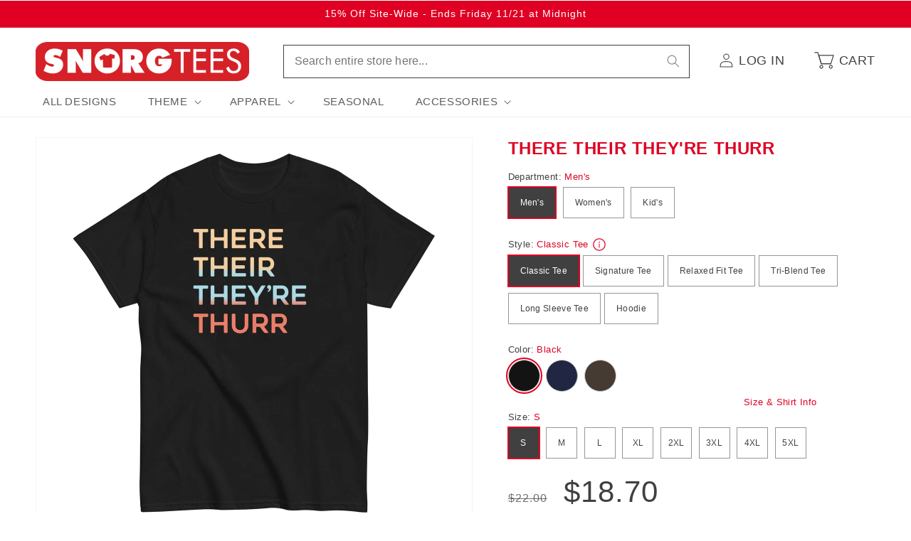

--- FILE ---
content_type: text/html; charset=utf-8
request_url: https://www.snorgtees.com/products/there-their-theyre-thurr-mens-classic-tee
body_size: 38574
content:
<!doctype html>
<html class="no-js" lang="en">
  <head>
    <meta charset="utf-8">
    <meta http-equiv="X-UA-Compatible" content="IE=edge">
    <meta name="viewport" content="width=device-width,initial-scale=1">
    <meta name="theme-color" content="">
    <link rel="canonical" href="https://www.snorgtees.com/products/there-their-theyre-thurr-mens-classic-tee">

    <script src="//assets.findify.io/snorgtees-com.myshopify.com.min.js" async defer></script><link rel="icon" type="image/png" href="//www.snorgtees.com/cdn/shop/files/SnorgTees_TeeThingy.jpg?crop=center&height=32&v=1651679739&width=32"><title>
      There Their They&#39;re Thurr Men&#39;s Classic Tee
 &ndash; SnorgTees.com</title>

    
      <meta name="description" content="Not too fitted. Not too loose. This 100% cotton (heather colors contain polyester) classic tee looks great and gets the job done every time.">
    

    

<meta property="og:site_name" content="SnorgTees.com">
<meta property="og:url" content="https://www.snorgtees.com/products/there-their-theyre-thurr-mens-classic-tee">
<meta property="og:title" content="There Their They&#39;re Thurr Men&#39;s Classic Tee">
<meta property="og:type" content="product">
<meta property="og:description" content="Not too fitted. Not too loose. This 100% cotton (heather colors contain polyester) classic tee looks great and gets the job done every time."><meta property="og:image" content="http://www.snorgtees.com/cdn/shop/files/mens-classic-tee-black-front-64e7ebc05f17d.jpg?v=1692920780">
  <meta property="og:image:secure_url" content="https://www.snorgtees.com/cdn/shop/files/mens-classic-tee-black-front-64e7ebc05f17d.jpg?v=1692920780">
  <meta property="og:image:width" content="2000">
  <meta property="og:image:height" content="2000"><meta property="og:price:amount" content="18.70">
  <meta property="og:price:currency" content="USD"><meta name="twitter:card" content="summary_large_image">
<meta name="twitter:title" content="There Their They&#39;re Thurr Men&#39;s Classic Tee">
<meta name="twitter:description" content="Not too fitted. Not too loose. This 100% cotton (heather colors contain polyester) classic tee looks great and gets the job done every time.">


    <script>
      window.PLUG = {};
      window.PLUG.liquid = {
          rootUrl: '/',
          moneyFormat: "${{amount}}",
      };
    </script>

    <script src="//www.snorgtees.com/cdn/shop/t/25/assets/constants.js?v=158381035287015044951688148824" defer="defer"></script>
    <script src="//www.snorgtees.com/cdn/shop/t/25/assets/pubsub.js?v=158357773527763999511688148822" defer="defer"></script>
    <script src="//www.snorgtees.com/cdn/shop/t/25/assets/global.js?v=130486095379766653591696430649" defer="defer"></script><script src="//www.snorgtees.com/cdn/shop/t/25/assets/animations.js?v=114255849464433187621688148822" defer="defer"></script><script src="//www.snorgtees.com/cdn/shop/t/25/assets/plug-utils.js?v=37064309752566860151688744297" defer="defer"></script>
    <script src="//www.snorgtees.com/cdn/shop/t/25/assets/plug-preferences.js?v=76386784196388549251757434591" defer="defer"></script>

    <script>window.performance && window.performance.mark && window.performance.mark('shopify.content_for_header.start');</script><meta id="shopify-digital-wallet" name="shopify-digital-wallet" content="/58418102404/digital_wallets/dialog">
<meta name="shopify-checkout-api-token" content="cef6b58e1d5901c15fcb035ea2093dc4">
<meta id="in-context-paypal-metadata" data-shop-id="58418102404" data-venmo-supported="true" data-environment="production" data-locale="en_US" data-paypal-v4="true" data-currency="USD">
<link rel="alternate" type="application/json+oembed" href="https://www.snorgtees.com/products/there-their-theyre-thurr-mens-classic-tee.oembed">
<script async="async" src="/checkouts/internal/preloads.js?locale=en-US"></script>
<link rel="preconnect" href="https://shop.app" crossorigin="anonymous">
<script async="async" src="https://shop.app/checkouts/internal/preloads.js?locale=en-US&shop_id=58418102404" crossorigin="anonymous"></script>
<script id="apple-pay-shop-capabilities" type="application/json">{"shopId":58418102404,"countryCode":"US","currencyCode":"USD","merchantCapabilities":["supports3DS"],"merchantId":"gid:\/\/shopify\/Shop\/58418102404","merchantName":"SnorgTees.com","requiredBillingContactFields":["postalAddress","email"],"requiredShippingContactFields":["postalAddress","email"],"shippingType":"shipping","supportedNetworks":["visa","masterCard","amex","discover","elo","jcb"],"total":{"type":"pending","label":"SnorgTees.com","amount":"1.00"},"shopifyPaymentsEnabled":true,"supportsSubscriptions":true}</script>
<script id="shopify-features" type="application/json">{"accessToken":"cef6b58e1d5901c15fcb035ea2093dc4","betas":["rich-media-storefront-analytics"],"domain":"www.snorgtees.com","predictiveSearch":true,"shopId":58418102404,"locale":"en"}</script>
<script>var Shopify = Shopify || {};
Shopify.shop = "snorgtees-com.myshopify.com";
Shopify.locale = "en";
Shopify.currency = {"active":"USD","rate":"1.0"};
Shopify.country = "US";
Shopify.theme = {"name":"Plug Production","id":128582647940,"schema_name":"Dawn","schema_version":"10.0.0","theme_store_id":null,"role":"main"};
Shopify.theme.handle = "null";
Shopify.theme.style = {"id":null,"handle":null};
Shopify.cdnHost = "www.snorgtees.com/cdn";
Shopify.routes = Shopify.routes || {};
Shopify.routes.root = "/";</script>
<script type="module">!function(o){(o.Shopify=o.Shopify||{}).modules=!0}(window);</script>
<script>!function(o){function n(){var o=[];function n(){o.push(Array.prototype.slice.apply(arguments))}return n.q=o,n}var t=o.Shopify=o.Shopify||{};t.loadFeatures=n(),t.autoloadFeatures=n()}(window);</script>
<script>
  window.ShopifyPay = window.ShopifyPay || {};
  window.ShopifyPay.apiHost = "shop.app\/pay";
  window.ShopifyPay.redirectState = null;
</script>
<script id="shop-js-analytics" type="application/json">{"pageType":"product"}</script>
<script defer="defer" async type="module" src="//www.snorgtees.com/cdn/shopifycloud/shop-js/modules/v2/client.init-shop-cart-sync_DRRuZ9Jb.en.esm.js"></script>
<script defer="defer" async type="module" src="//www.snorgtees.com/cdn/shopifycloud/shop-js/modules/v2/chunk.common_Bq80O0pE.esm.js"></script>
<script type="module">
  await import("//www.snorgtees.com/cdn/shopifycloud/shop-js/modules/v2/client.init-shop-cart-sync_DRRuZ9Jb.en.esm.js");
await import("//www.snorgtees.com/cdn/shopifycloud/shop-js/modules/v2/chunk.common_Bq80O0pE.esm.js");

  window.Shopify.SignInWithShop?.initShopCartSync?.({"fedCMEnabled":true,"windoidEnabled":true});

</script>
<script>
  window.Shopify = window.Shopify || {};
  if (!window.Shopify.featureAssets) window.Shopify.featureAssets = {};
  window.Shopify.featureAssets['shop-js'] = {"shop-cart-sync":["modules/v2/client.shop-cart-sync_CY6GlUyO.en.esm.js","modules/v2/chunk.common_Bq80O0pE.esm.js"],"init-fed-cm":["modules/v2/client.init-fed-cm_rCPA2mwL.en.esm.js","modules/v2/chunk.common_Bq80O0pE.esm.js"],"shop-button":["modules/v2/client.shop-button_BbiiMs1V.en.esm.js","modules/v2/chunk.common_Bq80O0pE.esm.js"],"init-windoid":["modules/v2/client.init-windoid_CeH2ldPv.en.esm.js","modules/v2/chunk.common_Bq80O0pE.esm.js"],"init-shop-cart-sync":["modules/v2/client.init-shop-cart-sync_DRRuZ9Jb.en.esm.js","modules/v2/chunk.common_Bq80O0pE.esm.js"],"shop-cash-offers":["modules/v2/client.shop-cash-offers_DA_Qgce8.en.esm.js","modules/v2/chunk.common_Bq80O0pE.esm.js","modules/v2/chunk.modal_OrVZAp2A.esm.js"],"init-shop-email-lookup-coordinator":["modules/v2/client.init-shop-email-lookup-coordinator_Boi2XQpp.en.esm.js","modules/v2/chunk.common_Bq80O0pE.esm.js"],"shop-toast-manager":["modules/v2/client.shop-toast-manager_DFZ6KygB.en.esm.js","modules/v2/chunk.common_Bq80O0pE.esm.js"],"avatar":["modules/v2/client.avatar_BTnouDA3.en.esm.js"],"pay-button":["modules/v2/client.pay-button_Dggf_qxG.en.esm.js","modules/v2/chunk.common_Bq80O0pE.esm.js"],"init-customer-accounts-sign-up":["modules/v2/client.init-customer-accounts-sign-up_DBLY8aTL.en.esm.js","modules/v2/client.shop-login-button_DXWcN-dk.en.esm.js","modules/v2/chunk.common_Bq80O0pE.esm.js","modules/v2/chunk.modal_OrVZAp2A.esm.js"],"shop-login-button":["modules/v2/client.shop-login-button_DXWcN-dk.en.esm.js","modules/v2/chunk.common_Bq80O0pE.esm.js","modules/v2/chunk.modal_OrVZAp2A.esm.js"],"init-shop-for-new-customer-accounts":["modules/v2/client.init-shop-for-new-customer-accounts_C4srtWVy.en.esm.js","modules/v2/client.shop-login-button_DXWcN-dk.en.esm.js","modules/v2/chunk.common_Bq80O0pE.esm.js","modules/v2/chunk.modal_OrVZAp2A.esm.js"],"init-customer-accounts":["modules/v2/client.init-customer-accounts_B87wJPkU.en.esm.js","modules/v2/client.shop-login-button_DXWcN-dk.en.esm.js","modules/v2/chunk.common_Bq80O0pE.esm.js","modules/v2/chunk.modal_OrVZAp2A.esm.js"],"shop-follow-button":["modules/v2/client.shop-follow-button_73Y7kLC8.en.esm.js","modules/v2/chunk.common_Bq80O0pE.esm.js","modules/v2/chunk.modal_OrVZAp2A.esm.js"],"checkout-modal":["modules/v2/client.checkout-modal_cwDmpVG-.en.esm.js","modules/v2/chunk.common_Bq80O0pE.esm.js","modules/v2/chunk.modal_OrVZAp2A.esm.js"],"lead-capture":["modules/v2/client.lead-capture_BhKPkfCX.en.esm.js","modules/v2/chunk.common_Bq80O0pE.esm.js","modules/v2/chunk.modal_OrVZAp2A.esm.js"],"shop-login":["modules/v2/client.shop-login_DUQNAY7C.en.esm.js","modules/v2/chunk.common_Bq80O0pE.esm.js","modules/v2/chunk.modal_OrVZAp2A.esm.js"],"payment-terms":["modules/v2/client.payment-terms_vFzUuRO4.en.esm.js","modules/v2/chunk.common_Bq80O0pE.esm.js","modules/v2/chunk.modal_OrVZAp2A.esm.js"]};
</script>
<script>(function() {
  var isLoaded = false;
  function asyncLoad() {
    if (isLoaded) return;
    isLoaded = true;
    var urls = ["\/\/cdn.shopify.com\/proxy\/b02544d821ea7d5b96f31657129ec37d97d33de181a20ccb2c670d7540015001\/static.cdn.printful.com\/static\/js\/external\/shopify-product-customizer.js?v=0.28\u0026shop=snorgtees-com.myshopify.com\u0026sp-cache-control=cHVibGljLCBtYXgtYWdlPTkwMA","https:\/\/chimpstatic.com\/mcjs-connected\/js\/users\/b67da2a1313fed5129bae29e2\/ba661222845f2f32a32f45cc6.js?shop=snorgtees-com.myshopify.com"];
    for (var i = 0; i < urls.length; i++) {
      var s = document.createElement('script');
      s.type = 'text/javascript';
      s.async = true;
      s.src = urls[i];
      var x = document.getElementsByTagName('script')[0];
      x.parentNode.insertBefore(s, x);
    }
  };
  if(window.attachEvent) {
    window.attachEvent('onload', asyncLoad);
  } else {
    window.addEventListener('load', asyncLoad, false);
  }
})();</script>
<script id="__st">var __st={"a":58418102404,"offset":-18000,"reqid":"4e5ca91c-1c65-47b8-884b-f76243c1d3bc-1763591232","pageurl":"www.snorgtees.com\/products\/there-their-theyre-thurr-mens-classic-tee","u":"09b8f35960fb","p":"product","rtyp":"product","rid":7153739104388};</script>
<script>window.ShopifyPaypalV4VisibilityTracking = true;</script>
<script id="captcha-bootstrap">!function(){'use strict';const t='contact',e='account',n='new_comment',o=[[t,t],['blogs',n],['comments',n],[t,'customer']],c=[[e,'customer_login'],[e,'guest_login'],[e,'recover_customer_password'],[e,'create_customer']],r=t=>t.map((([t,e])=>`form[action*='/${t}']:not([data-nocaptcha='true']) input[name='form_type'][value='${e}']`)).join(','),a=t=>()=>t?[...document.querySelectorAll(t)].map((t=>t.form)):[];function s(){const t=[...o],e=r(t);return a(e)}const i='password',u='form_key',d=['recaptcha-v3-token','g-recaptcha-response','h-captcha-response',i],f=()=>{try{return window.sessionStorage}catch{return}},m='__shopify_v',_=t=>t.elements[u];function p(t,e,n=!1){try{const o=window.sessionStorage,c=JSON.parse(o.getItem(e)),{data:r}=function(t){const{data:e,action:n}=t;return t[m]||n?{data:e,action:n}:{data:t,action:n}}(c);for(const[e,n]of Object.entries(r))t.elements[e]&&(t.elements[e].value=n);n&&o.removeItem(e)}catch(o){console.error('form repopulation failed',{error:o})}}const l='form_type',E='cptcha';function T(t){t.dataset[E]=!0}const w=window,h=w.document,L='Shopify',v='ce_forms',y='captcha';let A=!1;((t,e)=>{const n=(g='f06e6c50-85a8-45c8-87d0-21a2b65856fe',I='https://cdn.shopify.com/shopifycloud/storefront-forms-hcaptcha/ce_storefront_forms_captcha_hcaptcha.v1.5.2.iife.js',D={infoText:'Protected by hCaptcha',privacyText:'Privacy',termsText:'Terms'},(t,e,n)=>{const o=w[L][v],c=o.bindForm;if(c)return c(t,g,e,D).then(n);var r;o.q.push([[t,g,e,D],n]),r=I,A||(h.body.append(Object.assign(h.createElement('script'),{id:'captcha-provider',async:!0,src:r})),A=!0)});var g,I,D;w[L]=w[L]||{},w[L][v]=w[L][v]||{},w[L][v].q=[],w[L][y]=w[L][y]||{},w[L][y].protect=function(t,e){n(t,void 0,e),T(t)},Object.freeze(w[L][y]),function(t,e,n,w,h,L){const[v,y,A,g]=function(t,e,n){const i=e?o:[],u=t?c:[],d=[...i,...u],f=r(d),m=r(i),_=r(d.filter((([t,e])=>n.includes(e))));return[a(f),a(m),a(_),s()]}(w,h,L),I=t=>{const e=t.target;return e instanceof HTMLFormElement?e:e&&e.form},D=t=>v().includes(t);t.addEventListener('submit',(t=>{const e=I(t);if(!e)return;const n=D(e)&&!e.dataset.hcaptchaBound&&!e.dataset.recaptchaBound,o=_(e),c=g().includes(e)&&(!o||!o.value);(n||c)&&t.preventDefault(),c&&!n&&(function(t){try{if(!f())return;!function(t){const e=f();if(!e)return;const n=_(t);if(!n)return;const o=n.value;o&&e.removeItem(o)}(t);const e=Array.from(Array(32),(()=>Math.random().toString(36)[2])).join('');!function(t,e){_(t)||t.append(Object.assign(document.createElement('input'),{type:'hidden',name:u})),t.elements[u].value=e}(t,e),function(t,e){const n=f();if(!n)return;const o=[...t.querySelectorAll(`input[type='${i}']`)].map((({name:t})=>t)),c=[...d,...o],r={};for(const[a,s]of new FormData(t).entries())c.includes(a)||(r[a]=s);n.setItem(e,JSON.stringify({[m]:1,action:t.action,data:r}))}(t,e)}catch(e){console.error('failed to persist form',e)}}(e),e.submit())}));const S=(t,e)=>{t&&!t.dataset[E]&&(n(t,e.some((e=>e===t))),T(t))};for(const o of['focusin','change'])t.addEventListener(o,(t=>{const e=I(t);D(e)&&S(e,y())}));const B=e.get('form_key'),M=e.get(l),P=B&&M;t.addEventListener('DOMContentLoaded',(()=>{const t=y();if(P)for(const e of t)e.elements[l].value===M&&p(e,B);[...new Set([...A(),...v().filter((t=>'true'===t.dataset.shopifyCaptcha))])].forEach((e=>S(e,t)))}))}(h,new URLSearchParams(w.location.search),n,t,e,['guest_login'])})(!0,!0)}();</script>
<script integrity="sha256-52AcMU7V7pcBOXWImdc/TAGTFKeNjmkeM1Pvks/DTgc=" data-source-attribution="shopify.loadfeatures" defer="defer" src="//www.snorgtees.com/cdn/shopifycloud/storefront/assets/storefront/load_feature-81c60534.js" crossorigin="anonymous"></script>
<script crossorigin="anonymous" defer="defer" src="//www.snorgtees.com/cdn/shopifycloud/storefront/assets/shopify_pay/storefront-65b4c6d7.js?v=20250812"></script>
<script data-source-attribution="shopify.dynamic_checkout.dynamic.init">var Shopify=Shopify||{};Shopify.PaymentButton=Shopify.PaymentButton||{isStorefrontPortableWallets:!0,init:function(){window.Shopify.PaymentButton.init=function(){};var t=document.createElement("script");t.src="https://www.snorgtees.com/cdn/shopifycloud/portable-wallets/latest/portable-wallets.en.js",t.type="module",document.head.appendChild(t)}};
</script>
<script data-source-attribution="shopify.dynamic_checkout.buyer_consent">
  function portableWalletsHideBuyerConsent(e){var t=document.getElementById("shopify-buyer-consent"),n=document.getElementById("shopify-subscription-policy-button");t&&n&&(t.classList.add("hidden"),t.setAttribute("aria-hidden","true"),n.removeEventListener("click",e))}function portableWalletsShowBuyerConsent(e){var t=document.getElementById("shopify-buyer-consent"),n=document.getElementById("shopify-subscription-policy-button");t&&n&&(t.classList.remove("hidden"),t.removeAttribute("aria-hidden"),n.addEventListener("click",e))}window.Shopify?.PaymentButton&&(window.Shopify.PaymentButton.hideBuyerConsent=portableWalletsHideBuyerConsent,window.Shopify.PaymentButton.showBuyerConsent=portableWalletsShowBuyerConsent);
</script>
<script data-source-attribution="shopify.dynamic_checkout.cart.bootstrap">document.addEventListener("DOMContentLoaded",(function(){function t(){return document.querySelector("shopify-accelerated-checkout-cart, shopify-accelerated-checkout")}if(t())Shopify.PaymentButton.init();else{new MutationObserver((function(e,n){t()&&(Shopify.PaymentButton.init(),n.disconnect())})).observe(document.body,{childList:!0,subtree:!0})}}));
</script>
<script id='scb4127' type='text/javascript' async='' src='https://www.snorgtees.com/cdn/shopifycloud/privacy-banner/storefront-banner.js'></script><link id="shopify-accelerated-checkout-styles" rel="stylesheet" media="screen" href="https://www.snorgtees.com/cdn/shopifycloud/portable-wallets/latest/accelerated-checkout-backwards-compat.css" crossorigin="anonymous">
<style id="shopify-accelerated-checkout-cart">
        #shopify-buyer-consent {
  margin-top: 1em;
  display: inline-block;
  width: 100%;
}

#shopify-buyer-consent.hidden {
  display: none;
}

#shopify-subscription-policy-button {
  background: none;
  border: none;
  padding: 0;
  text-decoration: underline;
  font-size: inherit;
  cursor: pointer;
}

#shopify-subscription-policy-button::before {
  box-shadow: none;
}

      </style>
<script id="sections-script" data-sections="header" defer="defer" src="//www.snorgtees.com/cdn/shop/t/25/compiled_assets/scripts.js?12943"></script>
<script>window.performance && window.performance.mark && window.performance.mark('shopify.content_for_header.end');</script>


    <style data-shopify>
      
      
      
      
      

      
        :root,
        .color-background-1 {
          --color-background: 255,255,255;
        
          --gradient-background: #ffffff;
        
        --color-foreground: 64,64,64;
        --color-shadow: 64,64,64;
        --color-button: 223,0,35;
        --color-button-text: 255,255,255;
        --color-secondary-button: 255,255,255;
        --color-secondary-button-text: 64,64,64;
        --color-link: 64,64,64;
        --color-badge-foreground: 64,64,64;
        --color-badge-background: 255,255,255;
        --color-badge-border: 64,64,64;
        --payment-terms-background-color: rgb(255 255 255);
      }
      
        
        .color-background-2 {
          --color-background: 243,243,243;
        
          --gradient-background: #f3f3f3;
        
        --color-foreground: 64,64,64;
        --color-shadow: 64,64,64;
        --color-button: 64,64,64;
        --color-button-text: 243,243,243;
        --color-secondary-button: 243,243,243;
        --color-secondary-button-text: 64,64,64;
        --color-link: 64,64,64;
        --color-badge-foreground: 64,64,64;
        --color-badge-background: 243,243,243;
        --color-badge-border: 64,64,64;
        --payment-terms-background-color: rgb(243 243 243);
      }
      
        
        .color-inverse {
          --color-background: 64,64,64;
        
          --gradient-background: #404040;
        
        --color-foreground: 255,255,255;
        --color-shadow: 64,64,64;
        --color-button: 255,255,255;
        --color-button-text: 64,64,64;
        --color-secondary-button: 64,64,64;
        --color-secondary-button-text: 255,255,255;
        --color-link: 255,255,255;
        --color-badge-foreground: 255,255,255;
        --color-badge-background: 64,64,64;
        --color-badge-border: 255,255,255;
        --payment-terms-background-color: rgb(64 64 64);
      }
      
        
        .color-accent-1 {
          --color-background: 223,0,35;
        
          --gradient-background: #df0023;
        
        --color-foreground: 255,255,255;
        --color-shadow: 64,64,64;
        --color-button: 255,255,255;
        --color-button-text: 223,0,35;
        --color-secondary-button: 223,0,35;
        --color-secondary-button-text: 255,255,255;
        --color-link: 255,255,255;
        --color-badge-foreground: 255,255,255;
        --color-badge-background: 223,0,35;
        --color-badge-border: 255,255,255;
        --payment-terms-background-color: rgb(223 0 35);
      }
      
        
        .color-accent-2 {
          --color-background: 223,0,35;
        
          --gradient-background: #df0023;
        
        --color-foreground: 255,255,255;
        --color-shadow: 64,64,64;
        --color-button: 255,255,255;
        --color-button-text: 223,0,35;
        --color-secondary-button: 223,0,35;
        --color-secondary-button-text: 255,255,255;
        --color-link: 255,255,255;
        --color-badge-foreground: 255,255,255;
        --color-badge-background: 223,0,35;
        --color-badge-border: 255,255,255;
        --payment-terms-background-color: rgb(223 0 35);
      }
      

      body, .color-background-1, .color-background-2, .color-inverse, .color-accent-1, .color-accent-2 {
        color: rgba(var(--color-foreground), 0.75);
        background-color: rgb(var(--color-background));
      }

      :root {
        --font-body-family: "system_ui", -apple-system, 'Segoe UI', Roboto, 'Helvetica Neue', 'Noto Sans', 'Liberation Sans', Arial, sans-serif, 'Apple Color Emoji', 'Segoe UI Emoji', 'Segoe UI Symbol', 'Noto Color Emoji';
        --font-body-style: normal;
        --font-body-weight: 400;
        --font-body-weight-bold: 700;

        --font-heading-family: "system_ui", -apple-system, 'Segoe UI', Roboto, 'Helvetica Neue', 'Noto Sans', 'Liberation Sans', Arial, sans-serif, 'Apple Color Emoji', 'Segoe UI Emoji', 'Segoe UI Symbol', 'Noto Color Emoji';
        --font-heading-style: normal;
        --font-heading-weight: 400;

        --font-body-scale: 1.0;
        --font-heading-scale: 1.0;

        --media-padding: px;
        --media-border-opacity: 0.05;
        --media-border-width: 1px;
        --media-radius: 0px;
        --media-shadow-opacity: 0.0;
        --media-shadow-horizontal-offset: 0px;
        --media-shadow-vertical-offset: 4px;
        --media-shadow-blur-radius: 5px;
        --media-shadow-visible: 0;

        --page-width: 130rem;
        --page-width-margin: 0rem;

        --product-card-image-padding: 0.0rem;
        --product-card-corner-radius: 0.0rem;
        --product-card-text-alignment: left;
        --product-card-border-width: 0.0rem;
        --product-card-border-opacity: 0.1;
        --product-card-shadow-opacity: 0.0;
        --product-card-shadow-visible: 0;
        --product-card-shadow-horizontal-offset: 0.0rem;
        --product-card-shadow-vertical-offset: 0.4rem;
        --product-card-shadow-blur-radius: 0.5rem;

        --collection-card-image-padding: 0.0rem;
        --collection-card-corner-radius: 0.0rem;
        --collection-card-text-alignment: left;
        --collection-card-border-width: 0.0rem;
        --collection-card-border-opacity: 0.1;
        --collection-card-shadow-opacity: 0.0;
        --collection-card-shadow-visible: 0;
        --collection-card-shadow-horizontal-offset: 0.0rem;
        --collection-card-shadow-vertical-offset: 0.4rem;
        --collection-card-shadow-blur-radius: 0.5rem;

        --blog-card-image-padding: 0.0rem;
        --blog-card-corner-radius: 0.0rem;
        --blog-card-text-alignment: left;
        --blog-card-border-width: 0.0rem;
        --blog-card-border-opacity: 0.1;
        --blog-card-shadow-opacity: 0.0;
        --blog-card-shadow-visible: 0;
        --blog-card-shadow-horizontal-offset: 0.0rem;
        --blog-card-shadow-vertical-offset: 0.4rem;
        --blog-card-shadow-blur-radius: 0.5rem;

        --badge-corner-radius: 0.2rem;

        --popup-border-width: 1px;
        --popup-border-opacity: 0.1;
        --popup-corner-radius: 0px;
        --popup-shadow-opacity: 0.0;
        --popup-shadow-horizontal-offset: 0px;
        --popup-shadow-vertical-offset: 4px;
        --popup-shadow-blur-radius: 5px;

        --drawer-border-width: 1px;
        --drawer-border-opacity: 0.1;
        --drawer-shadow-opacity: 0.0;
        --drawer-shadow-horizontal-offset: 0px;
        --drawer-shadow-vertical-offset: 4px;
        --drawer-shadow-blur-radius: 5px;

        --spacing-sections-desktop: 0px;
        --spacing-sections-mobile: 0px;

        --grid-desktop-vertical-spacing: 8px;
        --grid-desktop-horizontal-spacing: 20px;
        --grid-mobile-vertical-spacing: 4px;
        --grid-mobile-horizontal-spacing: 10px;

        --text-boxes-border-opacity: 0.1;
        --text-boxes-border-width: 0px;
        --text-boxes-radius: 0px;
        --text-boxes-shadow-opacity: 0.0;
        --text-boxes-shadow-visible: 0;
        --text-boxes-shadow-horizontal-offset: 0px;
        --text-boxes-shadow-vertical-offset: 4px;
        --text-boxes-shadow-blur-radius: 5px;

        --buttons-radius: 0px;
        --buttons-radius-outset: 0px;
        --buttons-border-width: 1px;
        --buttons-border-opacity: 1.0;
        --buttons-shadow-opacity: 0.0;
        --buttons-shadow-visible: 0;
        --buttons-shadow-horizontal-offset: 0px;
        --buttons-shadow-vertical-offset: 4px;
        --buttons-shadow-blur-radius: 5px;
        --buttons-border-offset: 0px;

        --inputs-radius: 0px;
        --inputs-border-width: 1px;
        --inputs-border-opacity: 0.55;
        --inputs-shadow-opacity: 0.0;
        --inputs-shadow-horizontal-offset: 0px;
        --inputs-margin-offset: 0px;
        --inputs-shadow-vertical-offset: 4px;
        --inputs-shadow-blur-radius: 5px;
        --inputs-radius-outset: 0px;

        --variant-pills-radius: 0px;
        --variant-pills-border-width: 1px;
        --variant-pills-border-opacity: 0.55;
        --variant-pills-shadow-opacity: 0.0;
        --variant-pills-shadow-horizontal-offset: 0px;
        --variant-pills-shadow-vertical-offset: 4px;
        --variant-pills-shadow-blur-radius: 5px;

        --color-red: #df0023;
        --color-red-rgb: 223, 0, 35;
      }

      *,
      *::before,
      *::after {
        box-sizing: inherit;
      }

      html {
        box-sizing: border-box;
        font-size: calc(var(--font-body-scale) * 62.5%);
        height: 100%;
      }

      body {
        display: grid;
        grid-template-rows: auto auto 1fr auto;
        grid-template-columns: 100%;
        min-height: 100%;
        margin: 0;
        font-size: 1.5rem;
        letter-spacing: 0.06rem;
        line-height: calc(1 + 0.8 / var(--font-body-scale));
        font-family: var(--font-body-family);
        font-style: var(--font-body-style);
        font-weight: var(--font-body-weight);
      }

      @media screen and (min-width: 750px) {
        body {
          font-size: 1.6rem;
        }
      }

      .ratio-box {
        display: block;
        position: relative;
      }

      .ratio-img {
        bottom: 0;
        display: block;
        left: 0;
        margin: auto;
        max-width: 100%;
        max-height: 100%;
        object-fit: contain;
        position: absolute;
        right: 0;
        top: 0;
      }
      .ratio-img.full-width { width: 100%; }
      .ratio-img.full-height { height: 100%; }
      .ratio-img.fit-cover {
        height: 100%;
        object-fit: cover;
        width: 100%;
      }

      .is-see-through {
        opacity: 0 !important;
      }

      .is-hidden {
        display: none !important;
      }
    </style>

    <link href="//www.snorgtees.com/cdn/shop/t/25/assets/base.css?v=122869293890730850201757434590" rel="stylesheet" type="text/css" media="all" />
<link
        rel="stylesheet"
        href="//www.snorgtees.com/cdn/shop/t/25/assets/component-predictive-search.css?v=118923337488134913561688148824"
        
        
      ><script>
      document.documentElement.className = document.documentElement.className.replace('no-js', 'js');
      if (Shopify.designMode) {
        document.documentElement.classList.add('shopify-design-mode');
      }
    </script>

  <link href="https://monorail-edge.shopifysvc.com" rel="dns-prefetch">
<script>(function(){if ("sendBeacon" in navigator && "performance" in window) {try {var session_token_from_headers = performance.getEntriesByType('navigation')[0].serverTiming.find(x => x.name == '_s').description;} catch {var session_token_from_headers = undefined;}var session_cookie_matches = document.cookie.match(/_shopify_s=([^;]*)/);var session_token_from_cookie = session_cookie_matches && session_cookie_matches.length === 2 ? session_cookie_matches[1] : "";var session_token = session_token_from_headers || session_token_from_cookie || "";function handle_abandonment_event(e) {var entries = performance.getEntries().filter(function(entry) {return /monorail-edge.shopifysvc.com/.test(entry.name);});if (!window.abandonment_tracked && entries.length === 0) {window.abandonment_tracked = true;var currentMs = Date.now();var navigation_start = performance.timing.navigationStart;var payload = {shop_id: 58418102404,url: window.location.href,navigation_start,duration: currentMs - navigation_start,session_token,page_type: "product"};window.navigator.sendBeacon("https://monorail-edge.shopifysvc.com/v1/produce", JSON.stringify({schema_id: "online_store_buyer_site_abandonment/1.1",payload: payload,metadata: {event_created_at_ms: currentMs,event_sent_at_ms: currentMs}}));}}window.addEventListener('pagehide', handle_abandonment_event);}}());</script>
<script id="web-pixels-manager-setup">(function e(e,d,r,n,o){if(void 0===o&&(o={}),!Boolean(null===(a=null===(i=window.Shopify)||void 0===i?void 0:i.analytics)||void 0===a?void 0:a.replayQueue)){var i,a;window.Shopify=window.Shopify||{};var t=window.Shopify;t.analytics=t.analytics||{};var s=t.analytics;s.replayQueue=[],s.publish=function(e,d,r){return s.replayQueue.push([e,d,r]),!0};try{self.performance.mark("wpm:start")}catch(e){}var l=function(){var e={modern:/Edge?\/(1{2}[4-9]|1[2-9]\d|[2-9]\d{2}|\d{4,})\.\d+(\.\d+|)|Firefox\/(1{2}[4-9]|1[2-9]\d|[2-9]\d{2}|\d{4,})\.\d+(\.\d+|)|Chrom(ium|e)\/(9{2}|\d{3,})\.\d+(\.\d+|)|(Maci|X1{2}).+ Version\/(15\.\d+|(1[6-9]|[2-9]\d|\d{3,})\.\d+)([,.]\d+|)( \(\w+\)|)( Mobile\/\w+|) Safari\/|Chrome.+OPR\/(9{2}|\d{3,})\.\d+\.\d+|(CPU[ +]OS|iPhone[ +]OS|CPU[ +]iPhone|CPU IPhone OS|CPU iPad OS)[ +]+(15[._]\d+|(1[6-9]|[2-9]\d|\d{3,})[._]\d+)([._]\d+|)|Android:?[ /-](13[3-9]|1[4-9]\d|[2-9]\d{2}|\d{4,})(\.\d+|)(\.\d+|)|Android.+Firefox\/(13[5-9]|1[4-9]\d|[2-9]\d{2}|\d{4,})\.\d+(\.\d+|)|Android.+Chrom(ium|e)\/(13[3-9]|1[4-9]\d|[2-9]\d{2}|\d{4,})\.\d+(\.\d+|)|SamsungBrowser\/([2-9]\d|\d{3,})\.\d+/,legacy:/Edge?\/(1[6-9]|[2-9]\d|\d{3,})\.\d+(\.\d+|)|Firefox\/(5[4-9]|[6-9]\d|\d{3,})\.\d+(\.\d+|)|Chrom(ium|e)\/(5[1-9]|[6-9]\d|\d{3,})\.\d+(\.\d+|)([\d.]+$|.*Safari\/(?![\d.]+ Edge\/[\d.]+$))|(Maci|X1{2}).+ Version\/(10\.\d+|(1[1-9]|[2-9]\d|\d{3,})\.\d+)([,.]\d+|)( \(\w+\)|)( Mobile\/\w+|) Safari\/|Chrome.+OPR\/(3[89]|[4-9]\d|\d{3,})\.\d+\.\d+|(CPU[ +]OS|iPhone[ +]OS|CPU[ +]iPhone|CPU IPhone OS|CPU iPad OS)[ +]+(10[._]\d+|(1[1-9]|[2-9]\d|\d{3,})[._]\d+)([._]\d+|)|Android:?[ /-](13[3-9]|1[4-9]\d|[2-9]\d{2}|\d{4,})(\.\d+|)(\.\d+|)|Mobile Safari.+OPR\/([89]\d|\d{3,})\.\d+\.\d+|Android.+Firefox\/(13[5-9]|1[4-9]\d|[2-9]\d{2}|\d{4,})\.\d+(\.\d+|)|Android.+Chrom(ium|e)\/(13[3-9]|1[4-9]\d|[2-9]\d{2}|\d{4,})\.\d+(\.\d+|)|Android.+(UC? ?Browser|UCWEB|U3)[ /]?(15\.([5-9]|\d{2,})|(1[6-9]|[2-9]\d|\d{3,})\.\d+)\.\d+|SamsungBrowser\/(5\.\d+|([6-9]|\d{2,})\.\d+)|Android.+MQ{2}Browser\/(14(\.(9|\d{2,})|)|(1[5-9]|[2-9]\d|\d{3,})(\.\d+|))(\.\d+|)|K[Aa][Ii]OS\/(3\.\d+|([4-9]|\d{2,})\.\d+)(\.\d+|)/},d=e.modern,r=e.legacy,n=navigator.userAgent;return n.match(d)?"modern":n.match(r)?"legacy":"unknown"}(),u="modern"===l?"modern":"legacy",c=(null!=n?n:{modern:"",legacy:""})[u],f=function(e){return[e.baseUrl,"/wpm","/b",e.hashVersion,"modern"===e.buildTarget?"m":"l",".js"].join("")}({baseUrl:d,hashVersion:r,buildTarget:u}),m=function(e){var d=e.version,r=e.bundleTarget,n=e.surface,o=e.pageUrl,i=e.monorailEndpoint;return{emit:function(e){var a=e.status,t=e.errorMsg,s=(new Date).getTime(),l=JSON.stringify({metadata:{event_sent_at_ms:s},events:[{schema_id:"web_pixels_manager_load/3.1",payload:{version:d,bundle_target:r,page_url:o,status:a,surface:n,error_msg:t},metadata:{event_created_at_ms:s}}]});if(!i)return console&&console.warn&&console.warn("[Web Pixels Manager] No Monorail endpoint provided, skipping logging."),!1;try{return self.navigator.sendBeacon.bind(self.navigator)(i,l)}catch(e){}var u=new XMLHttpRequest;try{return u.open("POST",i,!0),u.setRequestHeader("Content-Type","text/plain"),u.send(l),!0}catch(e){return console&&console.warn&&console.warn("[Web Pixels Manager] Got an unhandled error while logging to Monorail."),!1}}}}({version:r,bundleTarget:l,surface:e.surface,pageUrl:self.location.href,monorailEndpoint:e.monorailEndpoint});try{o.browserTarget=l,function(e){var d=e.src,r=e.async,n=void 0===r||r,o=e.onload,i=e.onerror,a=e.sri,t=e.scriptDataAttributes,s=void 0===t?{}:t,l=document.createElement("script"),u=document.querySelector("head"),c=document.querySelector("body");if(l.async=n,l.src=d,a&&(l.integrity=a,l.crossOrigin="anonymous"),s)for(var f in s)if(Object.prototype.hasOwnProperty.call(s,f))try{l.dataset[f]=s[f]}catch(e){}if(o&&l.addEventListener("load",o),i&&l.addEventListener("error",i),u)u.appendChild(l);else{if(!c)throw new Error("Did not find a head or body element to append the script");c.appendChild(l)}}({src:f,async:!0,onload:function(){if(!function(){var e,d;return Boolean(null===(d=null===(e=window.Shopify)||void 0===e?void 0:e.analytics)||void 0===d?void 0:d.initialized)}()){var d=window.webPixelsManager.init(e)||void 0;if(d){var r=window.Shopify.analytics;r.replayQueue.forEach((function(e){var r=e[0],n=e[1],o=e[2];d.publishCustomEvent(r,n,o)})),r.replayQueue=[],r.publish=d.publishCustomEvent,r.visitor=d.visitor,r.initialized=!0}}},onerror:function(){return m.emit({status:"failed",errorMsg:"".concat(f," has failed to load")})},sri:function(e){var d=/^sha384-[A-Za-z0-9+/=]+$/;return"string"==typeof e&&d.test(e)}(c)?c:"",scriptDataAttributes:o}),m.emit({status:"loading"})}catch(e){m.emit({status:"failed",errorMsg:(null==e?void 0:e.message)||"Unknown error"})}}})({shopId: 58418102404,storefrontBaseUrl: "https://www.snorgtees.com",extensionsBaseUrl: "https://extensions.shopifycdn.com/cdn/shopifycloud/web-pixels-manager",monorailEndpoint: "https://monorail-edge.shopifysvc.com/unstable/produce_batch",surface: "storefront-renderer",enabledBetaFlags: ["2dca8a86"],webPixelsConfigList: [{"id":"246415492","configuration":"{\"config\":\"{\\\"pixel_id\\\":\\\"G-9HK8GNHEQD\\\",\\\"gtag_events\\\":[{\\\"type\\\":\\\"purchase\\\",\\\"action_label\\\":\\\"G-9HK8GNHEQD\\\"},{\\\"type\\\":\\\"page_view\\\",\\\"action_label\\\":\\\"G-9HK8GNHEQD\\\"},{\\\"type\\\":\\\"view_item\\\",\\\"action_label\\\":\\\"G-9HK8GNHEQD\\\"},{\\\"type\\\":\\\"search\\\",\\\"action_label\\\":\\\"G-9HK8GNHEQD\\\"},{\\\"type\\\":\\\"add_to_cart\\\",\\\"action_label\\\":\\\"G-9HK8GNHEQD\\\"},{\\\"type\\\":\\\"begin_checkout\\\",\\\"action_label\\\":\\\"G-9HK8GNHEQD\\\"},{\\\"type\\\":\\\"add_payment_info\\\",\\\"action_label\\\":\\\"G-9HK8GNHEQD\\\"}],\\\"enable_monitoring_mode\\\":false}\"}","eventPayloadVersion":"v1","runtimeContext":"OPEN","scriptVersion":"b2a88bafab3e21179ed38636efcd8a93","type":"APP","apiClientId":1780363,"privacyPurposes":[],"dataSharingAdjustments":{"protectedCustomerApprovalScopes":["read_customer_address","read_customer_email","read_customer_name","read_customer_personal_data","read_customer_phone"]}},{"id":"103514244","configuration":"{\"pixel_id\":\"683635281772264\",\"pixel_type\":\"facebook_pixel\",\"metaapp_system_user_token\":\"-\"}","eventPayloadVersion":"v1","runtimeContext":"OPEN","scriptVersion":"ca16bc87fe92b6042fbaa3acc2fbdaa6","type":"APP","apiClientId":2329312,"privacyPurposes":["ANALYTICS","MARKETING","SALE_OF_DATA"],"dataSharingAdjustments":{"protectedCustomerApprovalScopes":["read_customer_address","read_customer_email","read_customer_name","read_customer_personal_data","read_customer_phone"]}},{"id":"55902340","configuration":"{\"tagID\":\"2614031868175\"}","eventPayloadVersion":"v1","runtimeContext":"STRICT","scriptVersion":"18031546ee651571ed29edbe71a3550b","type":"APP","apiClientId":3009811,"privacyPurposes":["ANALYTICS","MARKETING","SALE_OF_DATA"],"dataSharingAdjustments":{"protectedCustomerApprovalScopes":["read_customer_address","read_customer_email","read_customer_name","read_customer_personal_data","read_customer_phone"]}},{"id":"27918468","configuration":"{\"ti\":\"331001132\",\"endpoint\":\"https:\/\/bat.bing.com\/action\/0\"}","eventPayloadVersion":"v1","runtimeContext":"STRICT","scriptVersion":"5ee93563fe31b11d2d65e2f09a5229dc","type":"APP","apiClientId":2997493,"privacyPurposes":["ANALYTICS","MARKETING","SALE_OF_DATA"],"dataSharingAdjustments":{"protectedCustomerApprovalScopes":["read_customer_personal_data"]}},{"id":"81920132","eventPayloadVersion":"1","runtimeContext":"LAX","scriptVersion":"1","type":"CUSTOM","privacyPurposes":["ANALYTICS","MARKETING","SALE_OF_DATA"],"name":"Merch Cloud (Findify) Purchase"},{"id":"shopify-app-pixel","configuration":"{}","eventPayloadVersion":"v1","runtimeContext":"STRICT","scriptVersion":"0450","apiClientId":"shopify-pixel","type":"APP","privacyPurposes":["ANALYTICS","MARKETING"]},{"id":"shopify-custom-pixel","eventPayloadVersion":"v1","runtimeContext":"LAX","scriptVersion":"0450","apiClientId":"shopify-pixel","type":"CUSTOM","privacyPurposes":["ANALYTICS","MARKETING"]}],isMerchantRequest: false,initData: {"shop":{"name":"SnorgTees.com","paymentSettings":{"currencyCode":"USD"},"myshopifyDomain":"snorgtees-com.myshopify.com","countryCode":"US","storefrontUrl":"https:\/\/www.snorgtees.com"},"customer":null,"cart":null,"checkout":null,"productVariants":[{"price":{"amount":18.7,"currencyCode":"USD"},"product":{"title":"There Their They're Thurr Men's Classic Tee","vendor":"SnorgTees.com","id":"7153739104388","untranslatedTitle":"There Their They're Thurr Men's Classic Tee","url":"\/products\/there-their-theyre-thurr-mens-classic-tee","type":"Men's Classic Tee"},"id":"41565143957636","image":{"src":"\/\/www.snorgtees.com\/cdn\/shop\/files\/mens-classic-tee-black-front-64e7ebc05f17d.jpg?v=1692920780"},"sku":"6128174_11546","title":"Black \/ S","untranslatedTitle":"Black \/ S"},{"price":{"amount":18.7,"currencyCode":"USD"},"product":{"title":"There Their They're Thurr Men's Classic Tee","vendor":"SnorgTees.com","id":"7153739104388","untranslatedTitle":"There Their They're Thurr Men's Classic Tee","url":"\/products\/there-their-theyre-thurr-mens-classic-tee","type":"Men's Classic Tee"},"id":"41565143990404","image":{"src":"\/\/www.snorgtees.com\/cdn\/shop\/files\/mens-classic-tee-black-front-64e7ebc05f17d.jpg?v=1692920780"},"sku":"6128174_11547","title":"Black \/ M","untranslatedTitle":"Black \/ M"},{"price":{"amount":18.7,"currencyCode":"USD"},"product":{"title":"There Their They're Thurr Men's Classic Tee","vendor":"SnorgTees.com","id":"7153739104388","untranslatedTitle":"There Their They're Thurr Men's Classic Tee","url":"\/products\/there-their-theyre-thurr-mens-classic-tee","type":"Men's Classic Tee"},"id":"41565144023172","image":{"src":"\/\/www.snorgtees.com\/cdn\/shop\/files\/mens-classic-tee-black-front-64e7ebc05f17d.jpg?v=1692920780"},"sku":"6128174_11548","title":"Black \/ L","untranslatedTitle":"Black \/ L"},{"price":{"amount":18.7,"currencyCode":"USD"},"product":{"title":"There Their They're Thurr Men's Classic Tee","vendor":"SnorgTees.com","id":"7153739104388","untranslatedTitle":"There Their They're Thurr Men's Classic Tee","url":"\/products\/there-their-theyre-thurr-mens-classic-tee","type":"Men's Classic Tee"},"id":"41565144055940","image":{"src":"\/\/www.snorgtees.com\/cdn\/shop\/files\/mens-classic-tee-black-front-64e7ebc05f17d.jpg?v=1692920780"},"sku":"6128174_11549","title":"Black \/ XL","untranslatedTitle":"Black \/ XL"},{"price":{"amount":18.7,"currencyCode":"USD"},"product":{"title":"There Their They're Thurr Men's Classic Tee","vendor":"SnorgTees.com","id":"7153739104388","untranslatedTitle":"There Their They're Thurr Men's Classic Tee","url":"\/products\/there-their-theyre-thurr-mens-classic-tee","type":"Men's Classic Tee"},"id":"41565144088708","image":{"src":"\/\/www.snorgtees.com\/cdn\/shop\/files\/mens-classic-tee-black-front-64e7ebc05f17d.jpg?v=1692920780"},"sku":"6128174_11550","title":"Black \/ 2XL","untranslatedTitle":"Black \/ 2XL"},{"price":{"amount":18.7,"currencyCode":"USD"},"product":{"title":"There Their They're Thurr Men's Classic Tee","vendor":"SnorgTees.com","id":"7153739104388","untranslatedTitle":"There Their They're Thurr Men's Classic Tee","url":"\/products\/there-their-theyre-thurr-mens-classic-tee","type":"Men's Classic Tee"},"id":"41565144121476","image":{"src":"\/\/www.snorgtees.com\/cdn\/shop\/files\/mens-classic-tee-black-front-64e7ebc05f17d.jpg?v=1692920780"},"sku":"6128174_12644","title":"Black \/ 3XL","untranslatedTitle":"Black \/ 3XL"},{"price":{"amount":18.7,"currencyCode":"USD"},"product":{"title":"There Their They're Thurr Men's Classic Tee","vendor":"SnorgTees.com","id":"7153739104388","untranslatedTitle":"There Their They're Thurr Men's Classic Tee","url":"\/products\/there-their-theyre-thurr-mens-classic-tee","type":"Men's Classic Tee"},"id":"41565144154244","image":{"src":"\/\/www.snorgtees.com\/cdn\/shop\/files\/mens-classic-tee-black-front-64e7ebc05f17d.jpg?v=1692920780"},"sku":"6128174_12645","title":"Black \/ 4XL","untranslatedTitle":"Black \/ 4XL"},{"price":{"amount":18.7,"currencyCode":"USD"},"product":{"title":"There Their They're Thurr Men's Classic Tee","vendor":"SnorgTees.com","id":"7153739104388","untranslatedTitle":"There Their They're Thurr Men's Classic Tee","url":"\/products\/there-their-theyre-thurr-mens-classic-tee","type":"Men's Classic Tee"},"id":"41565144187012","image":{"src":"\/\/www.snorgtees.com\/cdn\/shop\/files\/mens-classic-tee-black-front-64e7ebc05f17d.jpg?v=1692920780"},"sku":"6128174_12646","title":"Black \/ 5XL","untranslatedTitle":"Black \/ 5XL"},{"price":{"amount":18.7,"currencyCode":"USD"},"product":{"title":"There Their They're Thurr Men's Classic Tee","vendor":"SnorgTees.com","id":"7153739104388","untranslatedTitle":"There Their They're Thurr Men's Classic Tee","url":"\/products\/there-their-theyre-thurr-mens-classic-tee","type":"Men's Classic Tee"},"id":"41565144219780","image":{"src":"\/\/www.snorgtees.com\/cdn\/shop\/files\/mens-classic-tee-navy-front-64e7ebc060a11.jpg?v=1692920784"},"sku":"6128174_11561","title":"Navy \/ S","untranslatedTitle":"Navy \/ S"},{"price":{"amount":18.7,"currencyCode":"USD"},"product":{"title":"There Their They're Thurr Men's Classic Tee","vendor":"SnorgTees.com","id":"7153739104388","untranslatedTitle":"There Their They're Thurr Men's Classic Tee","url":"\/products\/there-their-theyre-thurr-mens-classic-tee","type":"Men's Classic Tee"},"id":"41565144252548","image":{"src":"\/\/www.snorgtees.com\/cdn\/shop\/files\/mens-classic-tee-navy-front-64e7ebc060a11.jpg?v=1692920784"},"sku":"6128174_11562","title":"Navy \/ M","untranslatedTitle":"Navy \/ M"},{"price":{"amount":18.7,"currencyCode":"USD"},"product":{"title":"There Their They're Thurr Men's Classic Tee","vendor":"SnorgTees.com","id":"7153739104388","untranslatedTitle":"There Their They're Thurr Men's Classic Tee","url":"\/products\/there-their-theyre-thurr-mens-classic-tee","type":"Men's Classic Tee"},"id":"41565144285316","image":{"src":"\/\/www.snorgtees.com\/cdn\/shop\/files\/mens-classic-tee-navy-front-64e7ebc060a11.jpg?v=1692920784"},"sku":"6128174_11563","title":"Navy \/ L","untranslatedTitle":"Navy \/ L"},{"price":{"amount":18.7,"currencyCode":"USD"},"product":{"title":"There Their They're Thurr Men's Classic Tee","vendor":"SnorgTees.com","id":"7153739104388","untranslatedTitle":"There Their They're Thurr Men's Classic Tee","url":"\/products\/there-their-theyre-thurr-mens-classic-tee","type":"Men's Classic Tee"},"id":"41565144318084","image":{"src":"\/\/www.snorgtees.com\/cdn\/shop\/files\/mens-classic-tee-navy-front-64e7ebc060a11.jpg?v=1692920784"},"sku":"6128174_11564","title":"Navy \/ XL","untranslatedTitle":"Navy \/ XL"},{"price":{"amount":18.7,"currencyCode":"USD"},"product":{"title":"There Their They're Thurr Men's Classic Tee","vendor":"SnorgTees.com","id":"7153739104388","untranslatedTitle":"There Their They're Thurr Men's Classic Tee","url":"\/products\/there-their-theyre-thurr-mens-classic-tee","type":"Men's Classic Tee"},"id":"41565144350852","image":{"src":"\/\/www.snorgtees.com\/cdn\/shop\/files\/mens-classic-tee-navy-front-64e7ebc060a11.jpg?v=1692920784"},"sku":"6128174_11565","title":"Navy \/ 2XL","untranslatedTitle":"Navy \/ 2XL"},{"price":{"amount":18.7,"currencyCode":"USD"},"product":{"title":"There Their They're Thurr Men's Classic Tee","vendor":"SnorgTees.com","id":"7153739104388","untranslatedTitle":"There Their They're Thurr Men's Classic Tee","url":"\/products\/there-their-theyre-thurr-mens-classic-tee","type":"Men's Classic Tee"},"id":"41565144383620","image":{"src":"\/\/www.snorgtees.com\/cdn\/shop\/files\/mens-classic-tee-navy-front-64e7ebc060a11.jpg?v=1692920784"},"sku":"6128174_12653","title":"Navy \/ 3XL","untranslatedTitle":"Navy \/ 3XL"},{"price":{"amount":18.7,"currencyCode":"USD"},"product":{"title":"There Their They're Thurr Men's Classic Tee","vendor":"SnorgTees.com","id":"7153739104388","untranslatedTitle":"There Their They're Thurr Men's Classic Tee","url":"\/products\/there-their-theyre-thurr-mens-classic-tee","type":"Men's Classic Tee"},"id":"41565144416388","image":{"src":"\/\/www.snorgtees.com\/cdn\/shop\/files\/mens-classic-tee-navy-front-64e7ebc060a11.jpg?v=1692920784"},"sku":"6128174_12668","title":"Navy \/ 4XL","untranslatedTitle":"Navy \/ 4XL"},{"price":{"amount":18.7,"currencyCode":"USD"},"product":{"title":"There Their They're Thurr Men's Classic Tee","vendor":"SnorgTees.com","id":"7153739104388","untranslatedTitle":"There Their They're Thurr Men's Classic Tee","url":"\/products\/there-their-theyre-thurr-mens-classic-tee","type":"Men's Classic Tee"},"id":"41565144449156","image":{"src":"\/\/www.snorgtees.com\/cdn\/shop\/files\/mens-classic-tee-navy-front-64e7ebc060a11.jpg?v=1692920784"},"sku":"6128174_12669","title":"Navy \/ 5XL","untranslatedTitle":"Navy \/ 5XL"},{"price":{"amount":18.7,"currencyCode":"USD"},"product":{"title":"There Their They're Thurr Men's Classic Tee","vendor":"SnorgTees.com","id":"7153739104388","untranslatedTitle":"There Their They're Thurr Men's Classic Tee","url":"\/products\/there-their-theyre-thurr-mens-classic-tee","type":"Men's Classic Tee"},"id":"41565144481924","image":{"src":"\/\/www.snorgtees.com\/cdn\/shop\/files\/mens-classic-tee-dark-chocolate-front-64e7ebc060fca.jpg?v=1692920786"},"sku":"6128174_15837","title":"Dark Chocolate \/ S","untranslatedTitle":"Dark Chocolate \/ S"},{"price":{"amount":18.7,"currencyCode":"USD"},"product":{"title":"There Their They're Thurr Men's Classic Tee","vendor":"SnorgTees.com","id":"7153739104388","untranslatedTitle":"There Their They're Thurr Men's Classic Tee","url":"\/products\/there-their-theyre-thurr-mens-classic-tee","type":"Men's Classic Tee"},"id":"41565144514692","image":{"src":"\/\/www.snorgtees.com\/cdn\/shop\/files\/mens-classic-tee-dark-chocolate-front-64e7ebc060fca.jpg?v=1692920786"},"sku":"6128174_15838","title":"Dark Chocolate \/ M","untranslatedTitle":"Dark Chocolate \/ M"},{"price":{"amount":18.7,"currencyCode":"USD"},"product":{"title":"There Their They're Thurr Men's Classic Tee","vendor":"SnorgTees.com","id":"7153739104388","untranslatedTitle":"There Their They're Thurr Men's Classic Tee","url":"\/products\/there-their-theyre-thurr-mens-classic-tee","type":"Men's Classic Tee"},"id":"41565144547460","image":{"src":"\/\/www.snorgtees.com\/cdn\/shop\/files\/mens-classic-tee-dark-chocolate-front-64e7ebc060fca.jpg?v=1692920786"},"sku":"6128174_15839","title":"Dark Chocolate \/ L","untranslatedTitle":"Dark Chocolate \/ L"},{"price":{"amount":18.7,"currencyCode":"USD"},"product":{"title":"There Their They're Thurr Men's Classic Tee","vendor":"SnorgTees.com","id":"7153739104388","untranslatedTitle":"There Their They're Thurr Men's Classic Tee","url":"\/products\/there-their-theyre-thurr-mens-classic-tee","type":"Men's Classic Tee"},"id":"41565144580228","image":{"src":"\/\/www.snorgtees.com\/cdn\/shop\/files\/mens-classic-tee-dark-chocolate-front-64e7ebc060fca.jpg?v=1692920786"},"sku":"6128174_15840","title":"Dark Chocolate \/ XL","untranslatedTitle":"Dark Chocolate \/ XL"},{"price":{"amount":18.7,"currencyCode":"USD"},"product":{"title":"There Their They're Thurr Men's Classic Tee","vendor":"SnorgTees.com","id":"7153739104388","untranslatedTitle":"There Their They're Thurr Men's Classic Tee","url":"\/products\/there-their-theyre-thurr-mens-classic-tee","type":"Men's Classic Tee"},"id":"41565144612996","image":{"src":"\/\/www.snorgtees.com\/cdn\/shop\/files\/mens-classic-tee-dark-chocolate-front-64e7ebc060fca.jpg?v=1692920786"},"sku":"6128174_15841","title":"Dark Chocolate \/ 2XL","untranslatedTitle":"Dark Chocolate \/ 2XL"},{"price":{"amount":18.7,"currencyCode":"USD"},"product":{"title":"There Their They're Thurr Men's Classic Tee","vendor":"SnorgTees.com","id":"7153739104388","untranslatedTitle":"There Their They're Thurr Men's Classic Tee","url":"\/products\/there-their-theyre-thurr-mens-classic-tee","type":"Men's Classic Tee"},"id":"41565144645764","image":{"src":"\/\/www.snorgtees.com\/cdn\/shop\/files\/mens-classic-tee-dark-chocolate-front-64e7ebc060fca.jpg?v=1692920786"},"sku":"6128174_15842","title":"Dark Chocolate \/ 3XL","untranslatedTitle":"Dark Chocolate \/ 3XL"}],"purchasingCompany":null},},"https://www.snorgtees.com/cdn","ae1676cfwd2530674p4253c800m34e853cb",{"modern":"","legacy":""},{"shopId":"58418102404","storefrontBaseUrl":"https:\/\/www.snorgtees.com","extensionBaseUrl":"https:\/\/extensions.shopifycdn.com\/cdn\/shopifycloud\/web-pixels-manager","surface":"storefront-renderer","enabledBetaFlags":"[\"2dca8a86\"]","isMerchantRequest":"false","hashVersion":"ae1676cfwd2530674p4253c800m34e853cb","publish":"custom","events":"[[\"page_viewed\",{}],[\"product_viewed\",{\"productVariant\":{\"price\":{\"amount\":18.7,\"currencyCode\":\"USD\"},\"product\":{\"title\":\"There Their They're Thurr Men's Classic Tee\",\"vendor\":\"SnorgTees.com\",\"id\":\"7153739104388\",\"untranslatedTitle\":\"There Their They're Thurr Men's Classic Tee\",\"url\":\"\/products\/there-their-theyre-thurr-mens-classic-tee\",\"type\":\"Men's Classic Tee\"},\"id\":\"41565143957636\",\"image\":{\"src\":\"\/\/www.snorgtees.com\/cdn\/shop\/files\/mens-classic-tee-black-front-64e7ebc05f17d.jpg?v=1692920780\"},\"sku\":\"6128174_11546\",\"title\":\"Black \/ S\",\"untranslatedTitle\":\"Black \/ S\"}}]]"});</script><script>
  window.ShopifyAnalytics = window.ShopifyAnalytics || {};
  window.ShopifyAnalytics.meta = window.ShopifyAnalytics.meta || {};
  window.ShopifyAnalytics.meta.currency = 'USD';
  var meta = {"product":{"id":7153739104388,"gid":"gid:\/\/shopify\/Product\/7153739104388","vendor":"SnorgTees.com","type":"Men's Classic Tee","variants":[{"id":41565143957636,"price":1870,"name":"There Their They're Thurr Men's Classic Tee - Black \/ S","public_title":"Black \/ S","sku":"6128174_11546"},{"id":41565143990404,"price":1870,"name":"There Their They're Thurr Men's Classic Tee - Black \/ M","public_title":"Black \/ M","sku":"6128174_11547"},{"id":41565144023172,"price":1870,"name":"There Their They're Thurr Men's Classic Tee - Black \/ L","public_title":"Black \/ L","sku":"6128174_11548"},{"id":41565144055940,"price":1870,"name":"There Their They're Thurr Men's Classic Tee - Black \/ XL","public_title":"Black \/ XL","sku":"6128174_11549"},{"id":41565144088708,"price":1870,"name":"There Their They're Thurr Men's Classic Tee - Black \/ 2XL","public_title":"Black \/ 2XL","sku":"6128174_11550"},{"id":41565144121476,"price":1870,"name":"There Their They're Thurr Men's Classic Tee - Black \/ 3XL","public_title":"Black \/ 3XL","sku":"6128174_12644"},{"id":41565144154244,"price":1870,"name":"There Their They're Thurr Men's Classic Tee - Black \/ 4XL","public_title":"Black \/ 4XL","sku":"6128174_12645"},{"id":41565144187012,"price":1870,"name":"There Their They're Thurr Men's Classic Tee - Black \/ 5XL","public_title":"Black \/ 5XL","sku":"6128174_12646"},{"id":41565144219780,"price":1870,"name":"There Their They're Thurr Men's Classic Tee - Navy \/ S","public_title":"Navy \/ S","sku":"6128174_11561"},{"id":41565144252548,"price":1870,"name":"There Their They're Thurr Men's Classic Tee - Navy \/ M","public_title":"Navy \/ M","sku":"6128174_11562"},{"id":41565144285316,"price":1870,"name":"There Their They're Thurr Men's Classic Tee - Navy \/ L","public_title":"Navy \/ L","sku":"6128174_11563"},{"id":41565144318084,"price":1870,"name":"There Their They're Thurr Men's Classic Tee - Navy \/ XL","public_title":"Navy \/ XL","sku":"6128174_11564"},{"id":41565144350852,"price":1870,"name":"There Their They're Thurr Men's Classic Tee - Navy \/ 2XL","public_title":"Navy \/ 2XL","sku":"6128174_11565"},{"id":41565144383620,"price":1870,"name":"There Their They're Thurr Men's Classic Tee - Navy \/ 3XL","public_title":"Navy \/ 3XL","sku":"6128174_12653"},{"id":41565144416388,"price":1870,"name":"There Their They're Thurr Men's Classic Tee - Navy \/ 4XL","public_title":"Navy \/ 4XL","sku":"6128174_12668"},{"id":41565144449156,"price":1870,"name":"There Their They're Thurr Men's Classic Tee - Navy \/ 5XL","public_title":"Navy \/ 5XL","sku":"6128174_12669"},{"id":41565144481924,"price":1870,"name":"There Their They're Thurr Men's Classic Tee - Dark Chocolate \/ S","public_title":"Dark Chocolate \/ S","sku":"6128174_15837"},{"id":41565144514692,"price":1870,"name":"There Their They're Thurr Men's Classic Tee - Dark Chocolate \/ M","public_title":"Dark Chocolate \/ M","sku":"6128174_15838"},{"id":41565144547460,"price":1870,"name":"There Their They're Thurr Men's Classic Tee - Dark Chocolate \/ L","public_title":"Dark Chocolate \/ L","sku":"6128174_15839"},{"id":41565144580228,"price":1870,"name":"There Their They're Thurr Men's Classic Tee - Dark Chocolate \/ XL","public_title":"Dark Chocolate \/ XL","sku":"6128174_15840"},{"id":41565144612996,"price":1870,"name":"There Their They're Thurr Men's Classic Tee - Dark Chocolate \/ 2XL","public_title":"Dark Chocolate \/ 2XL","sku":"6128174_15841"},{"id":41565144645764,"price":1870,"name":"There Their They're Thurr Men's Classic Tee - Dark Chocolate \/ 3XL","public_title":"Dark Chocolate \/ 3XL","sku":"6128174_15842"}],"remote":false},"page":{"pageType":"product","resourceType":"product","resourceId":7153739104388}};
  for (var attr in meta) {
    window.ShopifyAnalytics.meta[attr] = meta[attr];
  }
</script>
<script class="analytics">
  (function () {
    var customDocumentWrite = function(content) {
      var jquery = null;

      if (window.jQuery) {
        jquery = window.jQuery;
      } else if (window.Checkout && window.Checkout.$) {
        jquery = window.Checkout.$;
      }

      if (jquery) {
        jquery('body').append(content);
      }
    };

    var hasLoggedConversion = function(token) {
      if (token) {
        return document.cookie.indexOf('loggedConversion=' + token) !== -1;
      }
      return false;
    }

    var setCookieIfConversion = function(token) {
      if (token) {
        var twoMonthsFromNow = new Date(Date.now());
        twoMonthsFromNow.setMonth(twoMonthsFromNow.getMonth() + 2);

        document.cookie = 'loggedConversion=' + token + '; expires=' + twoMonthsFromNow;
      }
    }

    var trekkie = window.ShopifyAnalytics.lib = window.trekkie = window.trekkie || [];
    if (trekkie.integrations) {
      return;
    }
    trekkie.methods = [
      'identify',
      'page',
      'ready',
      'track',
      'trackForm',
      'trackLink'
    ];
    trekkie.factory = function(method) {
      return function() {
        var args = Array.prototype.slice.call(arguments);
        args.unshift(method);
        trekkie.push(args);
        return trekkie;
      };
    };
    for (var i = 0; i < trekkie.methods.length; i++) {
      var key = trekkie.methods[i];
      trekkie[key] = trekkie.factory(key);
    }
    trekkie.load = function(config) {
      trekkie.config = config || {};
      trekkie.config.initialDocumentCookie = document.cookie;
      var first = document.getElementsByTagName('script')[0];
      var script = document.createElement('script');
      script.type = 'text/javascript';
      script.onerror = function(e) {
        var scriptFallback = document.createElement('script');
        scriptFallback.type = 'text/javascript';
        scriptFallback.onerror = function(error) {
                var Monorail = {
      produce: function produce(monorailDomain, schemaId, payload) {
        var currentMs = new Date().getTime();
        var event = {
          schema_id: schemaId,
          payload: payload,
          metadata: {
            event_created_at_ms: currentMs,
            event_sent_at_ms: currentMs
          }
        };
        return Monorail.sendRequest("https://" + monorailDomain + "/v1/produce", JSON.stringify(event));
      },
      sendRequest: function sendRequest(endpointUrl, payload) {
        // Try the sendBeacon API
        if (window && window.navigator && typeof window.navigator.sendBeacon === 'function' && typeof window.Blob === 'function' && !Monorail.isIos12()) {
          var blobData = new window.Blob([payload], {
            type: 'text/plain'
          });

          if (window.navigator.sendBeacon(endpointUrl, blobData)) {
            return true;
          } // sendBeacon was not successful

        } // XHR beacon

        var xhr = new XMLHttpRequest();

        try {
          xhr.open('POST', endpointUrl);
          xhr.setRequestHeader('Content-Type', 'text/plain');
          xhr.send(payload);
        } catch (e) {
          console.log(e);
        }

        return false;
      },
      isIos12: function isIos12() {
        return window.navigator.userAgent.lastIndexOf('iPhone; CPU iPhone OS 12_') !== -1 || window.navigator.userAgent.lastIndexOf('iPad; CPU OS 12_') !== -1;
      }
    };
    Monorail.produce('monorail-edge.shopifysvc.com',
      'trekkie_storefront_load_errors/1.1',
      {shop_id: 58418102404,
      theme_id: 128582647940,
      app_name: "storefront",
      context_url: window.location.href,
      source_url: "//www.snorgtees.com/cdn/s/trekkie.storefront.308893168db1679b4a9f8a086857af995740364f.min.js"});

        };
        scriptFallback.async = true;
        scriptFallback.src = '//www.snorgtees.com/cdn/s/trekkie.storefront.308893168db1679b4a9f8a086857af995740364f.min.js';
        first.parentNode.insertBefore(scriptFallback, first);
      };
      script.async = true;
      script.src = '//www.snorgtees.com/cdn/s/trekkie.storefront.308893168db1679b4a9f8a086857af995740364f.min.js';
      first.parentNode.insertBefore(script, first);
    };
    trekkie.load(
      {"Trekkie":{"appName":"storefront","development":false,"defaultAttributes":{"shopId":58418102404,"isMerchantRequest":null,"themeId":128582647940,"themeCityHash":"16429977183216126740","contentLanguage":"en","currency":"USD"},"isServerSideCookieWritingEnabled":true,"monorailRegion":"shop_domain","enabledBetaFlags":["f0df213a"]},"Session Attribution":{},"S2S":{"facebookCapiEnabled":true,"source":"trekkie-storefront-renderer","apiClientId":580111}}
    );

    var loaded = false;
    trekkie.ready(function() {
      if (loaded) return;
      loaded = true;

      window.ShopifyAnalytics.lib = window.trekkie;

      var originalDocumentWrite = document.write;
      document.write = customDocumentWrite;
      try { window.ShopifyAnalytics.merchantGoogleAnalytics.call(this); } catch(error) {};
      document.write = originalDocumentWrite;

      window.ShopifyAnalytics.lib.page(null,{"pageType":"product","resourceType":"product","resourceId":7153739104388,"shopifyEmitted":true});

      var match = window.location.pathname.match(/checkouts\/(.+)\/(thank_you|post_purchase)/)
      var token = match? match[1]: undefined;
      if (!hasLoggedConversion(token)) {
        setCookieIfConversion(token);
        window.ShopifyAnalytics.lib.track("Viewed Product",{"currency":"USD","variantId":41565143957636,"productId":7153739104388,"productGid":"gid:\/\/shopify\/Product\/7153739104388","name":"There Their They're Thurr Men's Classic Tee - Black \/ S","price":"18.70","sku":"6128174_11546","brand":"SnorgTees.com","variant":"Black \/ S","category":"Men's Classic Tee","nonInteraction":true,"remote":false},undefined,undefined,{"shopifyEmitted":true});
      window.ShopifyAnalytics.lib.track("monorail:\/\/trekkie_storefront_viewed_product\/1.1",{"currency":"USD","variantId":41565143957636,"productId":7153739104388,"productGid":"gid:\/\/shopify\/Product\/7153739104388","name":"There Their They're Thurr Men's Classic Tee - Black \/ S","price":"18.70","sku":"6128174_11546","brand":"SnorgTees.com","variant":"Black \/ S","category":"Men's Classic Tee","nonInteraction":true,"remote":false,"referer":"https:\/\/www.snorgtees.com\/products\/there-their-theyre-thurr-mens-classic-tee"});
      }
    });


        var eventsListenerScript = document.createElement('script');
        eventsListenerScript.async = true;
        eventsListenerScript.src = "//www.snorgtees.com/cdn/shopifycloud/storefront/assets/shop_events_listener-3da45d37.js";
        document.getElementsByTagName('head')[0].appendChild(eventsListenerScript);

})();</script>
<script
  defer
  src="https://www.snorgtees.com/cdn/shopifycloud/perf-kit/shopify-perf-kit-2.1.2.min.js"
  data-application="storefront-renderer"
  data-shop-id="58418102404"
  data-render-region="gcp-us-central1"
  data-page-type="product"
  data-theme-instance-id="128582647940"
  data-theme-name="Dawn"
  data-theme-version="10.0.0"
  data-monorail-region="shop_domain"
  data-resource-timing-sampling-rate="10"
  data-shs="true"
  data-shs-beacon="true"
  data-shs-export-with-fetch="true"
  data-shs-logs-sample-rate="1"
></script>
</head>

  <body class="gradient animate--hover-default">
    <a class="skip-to-content-link button visually-hidden" href="#MainContent">
      Skip to content
    </a>

<script src="//www.snorgtees.com/cdn/shop/t/25/assets/cart.js?v=80361240427046189311688148824" defer="defer"></script>

<style>
  .drawer {
    visibility: hidden;
  }
</style>

<cart-drawer class="drawer is-empty">
  <div id="CartDrawer" class="cart-drawer">
    <div id="CartDrawer-Overlay" class="cart-drawer__overlay"></div>
    <div
      class="drawer__inner"
      role="dialog"
      aria-modal="true"
      aria-label="Your cart"
      tabindex="-1"
    ><div class="drawer__inner-empty">
          <div class="cart-drawer__warnings center cart-drawer__warnings--has-collection">
            <div class="cart-drawer__empty-content">
              <h2 class="cart__empty-text">Your cart is empty</h2>
              <button
                class="drawer__close"
                type="button"
                onclick="this.closest('cart-drawer').close()"
                aria-label="Close"
              >
                <svg
  xmlns="http://www.w3.org/2000/svg"
  aria-hidden="true"
  focusable="false"
  class="icon icon-close"
  fill="none"
  viewBox="0 0 18 17"
>
  <path d="M.865 15.978a.5.5 0 00.707.707l7.433-7.431 7.579 7.282a.501.501 0 00.846-.37.5.5 0 00-.153-.351L9.712 8.546l7.417-7.416a.5.5 0 10-.707-.708L8.991 7.853 1.413.573a.5.5 0 10-.693.72l7.563 7.268-7.418 7.417z" fill="currentColor">
</svg>

              </button>
              <a href="/collections/all" class="button">
                Continue shopping
              </a><p class="cart__login-title h3">Have an account?</p>
                <p class="cart__login-paragraph">
                  <a href="/account/login" class="link underlined-link">Log in</a> to check out faster.
                </p></div>
          </div><div class="cart-drawer__collection">
              
<div class="card-wrapper animate-arrow collection-card-wrapper">
  <div
    class="
      card
      card--standard
       card--media
      
      
      
    "
    style="--ratio-percent: 100%;"
  >
    <div
      class="card__inner color-background-1 gradient ratio"
      style="--ratio-percent: 100%;"
    ><div class="card__media">
          <div class="media media--transparent media--hover-effect">
            <img
              srcset="//www.snorgtees.com/cdn/shop/files/mens-classic-tee-navy-front-64d043037ccc7.jpg?v=1691370255&width=165 165w,//www.snorgtees.com/cdn/shop/files/mens-classic-tee-navy-front-64d043037ccc7.jpg?v=1691370255&width=330 330w,//www.snorgtees.com/cdn/shop/files/mens-classic-tee-navy-front-64d043037ccc7.jpg?v=1691370255&width=535 535w,//www.snorgtees.com/cdn/shop/files/mens-classic-tee-navy-front-64d043037ccc7.jpg?v=1691370255&width=750 750w,//www.snorgtees.com/cdn/shop/files/mens-classic-tee-navy-front-64d043037ccc7.jpg?v=1691370255&width=1000 1000w,//www.snorgtees.com/cdn/shop/files/mens-classic-tee-navy-front-64d043037ccc7.jpg?v=1691370255&width=1500 1500w,//www.snorgtees.com/cdn/shop/files/mens-classic-tee-navy-front-64d043037ccc7.jpg?v=1691370255 2000w
              "
              src="//www.snorgtees.com/cdn/shop/files/mens-classic-tee-navy-front-64d043037ccc7.jpg?v=1691370255&width=1500"
              sizes="
                (min-width: 1300px) 1200px,
                (min-width: 750px) calc(100vw - 10rem),
                calc(100vw - 3rem)
              "
              alt=""
              height="2000"
              width="2000"
              loading="lazy"
              class="motion-reduce"
            >
          </div>
        </div><div class="card__content">
          <div class="card__information">
            <h3 class="card__heading">
              <a
                
                  href="/collections/best-sellers"
                
                class="full-unstyled-link"
              >Best Sellers
              </a>
            </h3><p class="card__caption">Check out our Best Selling funny t-shirts, tank tops, hoodies, and more....<span class="icon-wrap">&nbsp;<svg
  viewBox="0 0 14 10"
  fill="none"
  aria-hidden="true"
  focusable="false"
  class="icon icon-arrow"
  xmlns="http://www.w3.org/2000/svg"
>
  <path fill-rule="evenodd" clip-rule="evenodd" d="M8.537.808a.5.5 0 01.817-.162l4 4a.5.5 0 010 .708l-4 4a.5.5 0 11-.708-.708L11.793 5.5H1a.5.5 0 010-1h10.793L8.646 1.354a.5.5 0 01-.109-.546z" fill="currentColor">
</svg>
</span>
              </p></div>
        </div></div><div class="card__content">
        <div class="card__information">
          <h3 class="card__heading">
            <a
              
                href="/collections/best-sellers"
              
              class="full-unstyled-link"
            >Best Sellers<span class="icon-wrap"><svg
  viewBox="0 0 14 10"
  fill="none"
  aria-hidden="true"
  focusable="false"
  class="icon icon-arrow"
  xmlns="http://www.w3.org/2000/svg"
>
  <path fill-rule="evenodd" clip-rule="evenodd" d="M8.537.808a.5.5 0 01.817-.162l4 4a.5.5 0 010 .708l-4 4a.5.5 0 11-.708-.708L11.793 5.5H1a.5.5 0 010-1h10.793L8.646 1.354a.5.5 0 01-.109-.546z" fill="currentColor">
</svg>
</span>
            </a>
          </h3></div>
      </div></div>
</div>

            </div></div><div class="drawer__header">
        <h2 class="drawer__heading">Your cart</h2>
        <button
          class="drawer__close"
          type="button"
          onclick="this.closest('cart-drawer').close()"
          aria-label="Close"
        >
          <svg
  xmlns="http://www.w3.org/2000/svg"
  aria-hidden="true"
  focusable="false"
  class="icon icon-close"
  fill="none"
  viewBox="0 0 18 17"
>
  <path d="M.865 15.978a.5.5 0 00.707.707l7.433-7.431 7.579 7.282a.501.501 0 00.846-.37.5.5 0 00-.153-.351L9.712 8.546l7.417-7.416a.5.5 0 10-.707-.708L8.991 7.853 1.413.573a.5.5 0 10-.693.72l7.563 7.268-7.418 7.417z" fill="currentColor">
</svg>

        </button>
      </div>
      <cart-drawer-items
        
          class=" is-empty"
        
      >
        <form
          action="/cart"
          id="CartDrawer-Form"
          class="cart__contents cart-drawer__form"
          method="post"
        >
          <div id="CartDrawer-CartItems" class="drawer__contents js-contents"><p id="CartDrawer-LiveRegionText" class="visually-hidden" role="status"></p>
            <p id="CartDrawer-LineItemStatus" class="visually-hidden" aria-hidden="true" role="status">
              Loading...
            </p>
          </div>
          <div id="CartDrawer-CartErrors" role="alert"></div>
        </form>
      </cart-drawer-items>
      <div class="drawer__footer"><!-- Start blocks -->
        <!-- Subtotals -->

        <div class="cart-drawer__footer" >
          <div class="totals" role="status">
            <h2 class="totals__subtotal">Subtotal</h2>
            <p class="totals__subtotal-value">$0.00 USD</p>
          </div>

          <div></div>

          <small class="tax-note caption-large rte">Taxes and shipping calculated at checkout
</small>
        </div>

        <!-- CTAs -->

        <div class="cart__ctas" >
          <noscript>
            <button type="submit" class="cart__update-button button button--secondary" form="CartDrawer-Form">
              Update
            </button>
          </noscript>

          <button
            type="submit"
            id="CartDrawer-Checkout"
            class="cart__checkout-button button"
            name="checkout"
            form="CartDrawer-Form"
            
              disabled
            
          >
            Check out
          </button>
        </div>
      </div>
    </div>
  </div>
</cart-drawer>

<script>
  document.addEventListener('DOMContentLoaded', function () {
    function isIE() {
      const ua = window.navigator.userAgent;
      const msie = ua.indexOf('MSIE ');
      const trident = ua.indexOf('Trident/');

      return msie > 0 || trident > 0;
    }

    if (!isIE()) return;
    const cartSubmitInput = document.createElement('input');
    cartSubmitInput.setAttribute('name', 'checkout');
    cartSubmitInput.setAttribute('type', 'hidden');
    document.querySelector('#cart').appendChild(cartSubmitInput);
    document.querySelector('#checkout').addEventListener('click', function (event) {
      document.querySelector('#cart').submit();
    });
  });
</script>
<!-- BEGIN sections: header-group -->
<div id="shopify-section-sections--15549746708612__announcement-bar" class="shopify-section shopify-section-group-header-group announcement-bar-section"><link href="//www.snorgtees.com/cdn/shop/t/25/assets/component-slideshow.css?v=153120594092477896511757434590" rel="stylesheet" type="text/css" media="all" />
<link href="//www.snorgtees.com/cdn/shop/t/25/assets/component-slider.css?v=142503135496229589681688148822" rel="stylesheet" type="text/css" media="all" />

<div
  class="utility-bar color-accent-1 gradient utility-bar--bottom-border"
  
><div class="announcement-bar" role="region" aria-label="Announcement" ><div class="page-width">
            <p class="announcement-bar__message h5">
              <span>15% Off Site-Wide - Ends Friday 11/21 at Midnight</span></p>
          </div></div></div>


<style> #shopify-section-sections--15549746708612__announcement-bar .announcement-bar__message {font-size: 1.4rem; font-weight: 500;} </style></div><div id="shopify-section-sections--15549746708612__header" class="shopify-section shopify-section-group-header-group section-header"><link rel="stylesheet" href="//www.snorgtees.com/cdn/shop/t/25/assets/component-list-menu.css?v=151968516119678728991688148823" media="print" onload="this.media='all'">
<link rel="stylesheet" href="//www.snorgtees.com/cdn/shop/t/25/assets/component-menu-drawer.css?v=160161990486659892291688148826" media="print" onload="this.media='all'">
<link rel="stylesheet" href="//www.snorgtees.com/cdn/shop/t/25/assets/component-cart-notification.css?v=54116361853792938221688148824" media="print" onload="this.media='all'">
<link rel="stylesheet" href="//www.snorgtees.com/cdn/shop/t/25/assets/component-cart-items.css?v=4628327769354762111688148824" media="print" onload="this.media='all'"><link rel="stylesheet" href="//www.snorgtees.com/cdn/shop/t/25/assets/component-price.css?v=65402837579211014041688148825" media="print" onload="this.media='all'">
  <link rel="stylesheet" href="//www.snorgtees.com/cdn/shop/t/25/assets/component-loading-overlay.css?v=43236910203777044501688148824" media="print" onload="this.media='all'"><link href="//www.snorgtees.com/cdn/shop/t/25/assets/component-cart-drawer.css?v=2414868725160861721688148823" rel="stylesheet" type="text/css" media="all" />
  <link href="//www.snorgtees.com/cdn/shop/t/25/assets/component-cart.css?v=153960305647764813511688148825" rel="stylesheet" type="text/css" media="all" />
  <link href="//www.snorgtees.com/cdn/shop/t/25/assets/component-totals.css?v=86168756436424464851688148823" rel="stylesheet" type="text/css" media="all" />
  <link href="//www.snorgtees.com/cdn/shop/t/25/assets/component-price.css?v=65402837579211014041688148825" rel="stylesheet" type="text/css" media="all" />
  <link href="//www.snorgtees.com/cdn/shop/t/25/assets/component-discounts.css?v=152760482443307489271688148821" rel="stylesheet" type="text/css" media="all" />
  <link href="//www.snorgtees.com/cdn/shop/t/25/assets/component-loading-overlay.css?v=43236910203777044501688148824" rel="stylesheet" type="text/css" media="all" />
<noscript><link href="//www.snorgtees.com/cdn/shop/t/25/assets/component-list-menu.css?v=151968516119678728991688148823" rel="stylesheet" type="text/css" media="all" /></noscript>
<noscript><link href="//www.snorgtees.com/cdn/shop/t/25/assets/component-menu-drawer.css?v=160161990486659892291688148826" rel="stylesheet" type="text/css" media="all" /></noscript>
<noscript><link href="//www.snorgtees.com/cdn/shop/t/25/assets/component-cart-notification.css?v=54116361853792938221688148824" rel="stylesheet" type="text/css" media="all" /></noscript>
<noscript><link href="//www.snorgtees.com/cdn/shop/t/25/assets/component-cart-items.css?v=4628327769354762111688148824" rel="stylesheet" type="text/css" media="all" /></noscript>

<style>
  header-drawer {
    justify-self: start;
    /*margin-left: -1.4rem;*/
  }@media screen and (min-width: 990px) {
      header-drawer {
        display: none;
      }
    }.menu-drawer-container {
    display: flex;
  }

  .list-menu {
    list-style: none;
    padding: 0;
    margin: 0;
  }

  .list-menu--inline {
    display: inline-flex;
    flex-wrap: wrap;
  }

  summary.list-menu__item {
    padding-right: 2.7rem;
  }

  .list-menu__item {
    display: flex;
    align-items: center;
    line-height: calc(1 + 0.3 / var(--font-body-scale));
  }

  .list-menu__item--link {
    text-decoration: none;
    padding-bottom: 1rem;
    padding-top: 1rem;
    line-height: calc(1 + 0.8 / var(--font-body-scale));
  }

  @media screen and (min-width: 750px) {
    .list-menu__item--link {
      padding-bottom: 0.5rem;
      padding-top: 0.5rem;
    }
  }
</style><style data-shopify>.header {
    padding-top: 6px;
    padding-bottom: 0px;
  }

  .section-header {
    position: sticky; /* This is for fixing a Safari z-index issue. PR #2147 */
    margin-bottom: .2rem;
  }

  @media screen and (min-width: 750px) {
    .section-header {
      margin-bottom: 20px;
    }
  }

  @media screen and (min-width: 990px) {
    .header {
      padding-top: 12px;
      padding-bottom: 0px;
    }
  }</style><script src="//www.snorgtees.com/cdn/shop/t/25/assets/details-disclosure.js?v=13653116266235556501688148826" defer="defer"></script>
<script src="//www.snorgtees.com/cdn/shop/t/25/assets/details-modal.js?v=25581673532751508451688148826" defer="defer"></script>
<script src="//www.snorgtees.com/cdn/shop/t/25/assets/cart-notification.js?v=133508293167896966491688148824" defer="defer"></script>
<script src="//www.snorgtees.com/cdn/shop/t/25/assets/search-form.js?v=133129549252120666541688148824" defer="defer"></script><script src="//www.snorgtees.com/cdn/shop/t/25/assets/cart-drawer.js?v=105077087914686398511688148823" defer="defer"></script><svg xmlns="http://www.w3.org/2000/svg" class="hidden">
  <symbol id="icon-search" viewbox="0 0 18 19" fill="none">
    <path fill-rule="evenodd" clip-rule="evenodd" d="M11.03 11.68A5.784 5.784 0 112.85 3.5a5.784 5.784 0 018.18 8.18zm.26 1.12a6.78 6.78 0 11.72-.7l5.4 5.4a.5.5 0 11-.71.7l-5.41-5.4z" fill="currentColor"/>
  </symbol>

  <symbol id="icon-reset" class="icon icon-close"  fill="none" viewBox="0 0 18 18" stroke="currentColor">
    <circle r="8.5" cy="9" cx="9" stroke-opacity="0.2"/>
    <path d="M6.82972 6.82915L1.17193 1.17097" stroke-linecap="round" stroke-linejoin="round" transform="translate(5 5)"/>
    <path d="M1.22896 6.88502L6.77288 1.11523" stroke-linecap="round" stroke-linejoin="round" transform="translate(5 5)"/>
  </symbol>

  <symbol id="icon-close" class="icon icon-close" fill="none" viewBox="0 0 18 17">
    <path d="M.865 15.978a.5.5 0 00.707.707l7.433-7.431 7.579 7.282a.501.501 0 00.846-.37.5.5 0 00-.153-.351L9.712 8.546l7.417-7.416a.5.5 0 10-.707-.708L8.991 7.853 1.413.573a.5.5 0 10-.693.72l7.563 7.268-7.418 7.417z" fill="currentColor">
  </symbol>
</svg><div class="header-wrapper color-background-1 gradient header-wrapper--border-bottom"><header class="header header--top-left header--mobile-center page-width header--has-menu header--has-social header--has-account">

<header-drawer data-breakpoint="tablet">
  <details id="Details-menu-drawer-container" class="menu-drawer-container">
    <summary
      class="header__icon header__icon--menu header__icon--summary link focus-inset"
      aria-label="Menu"
    >
      <span>
        <svg
  xmlns="http://www.w3.org/2000/svg"
  aria-hidden="true"
  focusable="false"
  class="icon icon-hamburger"
  fill="none"
  viewBox="0 0 18 16"
>
  <path d="M1 .5a.5.5 0 100 1h15.71a.5.5 0 000-1H1zM.5 8a.5.5 0 01.5-.5h15.71a.5.5 0 010 1H1A.5.5 0 01.5 8zm0 7a.5.5 0 01.5-.5h15.71a.5.5 0 010 1H1a.5.5 0 01-.5-.5z" fill="currentColor">
</svg>

        <svg
  xmlns="http://www.w3.org/2000/svg"
  aria-hidden="true"
  focusable="false"
  class="icon icon-close hidden"
  fill="none"
  viewBox="0 0 18 17"
>
  <path d="M.865 15.978a.5.5 0 00.707.707l7.433-7.431 7.579 7.282a.501.501 0 00.846-.37.5.5 0 00-.153-.351L9.712 8.546l7.417-7.416a.5.5 0 10-.707-.708L8.991 7.853 1.413.573a.5.5 0 10-.693.72l7.563 7.268-7.418 7.417z" fill="currentColor">
</svg>

        Menu
      </span>


    </summary>
    <div id="menu-drawer" class="gradient menu-drawer motion-reduce">
      <div class="menu-drawer__inner-container">
        <div class="menu-drawer__navigation-container">
          <nav class="menu-drawer__navigation">
            <ul class="menu-drawer__menu has-submenu list-menu" role="list"><li><a
                      id="HeaderDrawer-all-designs"
                      href="/"
                      class="menu-drawer__menu-item list-menu__item link link--text focus-inset"
                      
                    >
                      All Designs
                    </a></li><li><details id="Details-menu-drawer-menu-item-2">
                      <summary
                        id="HeaderDrawer-theme"
                        class="menu-drawer__menu-item list-menu__item link link--text focus-inset"
                      >
                        Theme
                        <svg
  viewBox="0 0 14 10"
  fill="none"
  aria-hidden="true"
  focusable="false"
  class="icon icon-arrow"
  xmlns="http://www.w3.org/2000/svg"
>
  <path fill-rule="evenodd" clip-rule="evenodd" d="M8.537.808a.5.5 0 01.817-.162l4 4a.5.5 0 010 .708l-4 4a.5.5 0 11-.708-.708L11.793 5.5H1a.5.5 0 010-1h10.793L8.646 1.354a.5.5 0 01-.109-.546z" fill="currentColor">
</svg>

                        <svg aria-hidden="true" focusable="false" class="icon icon-caret" viewBox="0 0 10 6">
  <path fill-rule="evenodd" clip-rule="evenodd" d="M9.354.646a.5.5 0 00-.708 0L5 4.293 1.354.646a.5.5 0 00-.708.708l4 4a.5.5 0 00.708 0l4-4a.5.5 0 000-.708z" fill="currentColor">
</svg>

                      </summary>
                      <div
                        id="link-theme"
                        class="menu-drawer__submenu has-submenu gradient motion-reduce"
                        tabindex="-1"
                      >
                        <div class="menu-drawer__inner-submenu">
                          <button class="menu-drawer__close-button link link--text focus-inset" aria-expanded="true">
                            <svg
  viewBox="0 0 14 10"
  fill="none"
  aria-hidden="true"
  focusable="false"
  class="icon icon-arrow"
  xmlns="http://www.w3.org/2000/svg"
>
  <path fill-rule="evenodd" clip-rule="evenodd" d="M8.537.808a.5.5 0 01.817-.162l4 4a.5.5 0 010 .708l-4 4a.5.5 0 11-.708-.708L11.793 5.5H1a.5.5 0 010-1h10.793L8.646 1.354a.5.5 0 01-.109-.546z" fill="currentColor">
</svg>

                            Theme
                          </button>
                          <ul class="menu-drawer__menu list-menu" role="list" tabindex="-1"><li><a
                                    id="HeaderDrawer-theme-best-sellers"
                                    href="/collections/best-sellers"
                                    class="menu-drawer__menu-item link link--text list-menu__item focus-inset"
                                    
                                  >
                                    Best Sellers
                                  </a></li><li><a
                                    id="HeaderDrawer-theme-fall"
                                    href="/collections/fall"
                                    class="menu-drawer__menu-item link link--text list-menu__item focus-inset"
                                    
                                  >
                                    Fall
                                  </a></li><li><a
                                    id="HeaderDrawer-theme-thanksgiving"
                                    href="/collections/thanksgiving"
                                    class="menu-drawer__menu-item link link--text list-menu__item focus-inset"
                                    
                                  >
                                    Thanksgiving
                                  </a></li><li><a
                                    id="HeaderDrawer-theme-christmas"
                                    href="/collections/christmas"
                                    class="menu-drawer__menu-item link link--text list-menu__item focus-inset"
                                    
                                  >
                                    Christmas
                                  </a></li><li><a
                                    id="HeaderDrawer-theme-current-mood"
                                    href="/collections/current-mood"
                                    class="menu-drawer__menu-item link link--text list-menu__item focus-inset"
                                    
                                  >
                                    Current Mood
                                  </a></li><li><a
                                    id="HeaderDrawer-theme-geek-nerd"
                                    href="/collections/geek-nerd"
                                    class="menu-drawer__menu-item link link--text list-menu__item focus-inset"
                                    
                                  >
                                    Geek-Nerd
                                  </a></li><li><a
                                    id="HeaderDrawer-theme-pop-culture"
                                    href="/collections/pop-culture"
                                    class="menu-drawer__menu-item link link--text list-menu__item focus-inset"
                                    
                                  >
                                    Pop Culture
                                  </a></li><li><a
                                    id="HeaderDrawer-theme-fantasy"
                                    href="/collections/fantasy"
                                    class="menu-drawer__menu-item link link--text list-menu__item focus-inset"
                                    
                                  >
                                    Fantasy
                                  </a></li><li><a
                                    id="HeaderDrawer-theme-movies"
                                    href="/collections/movies"
                                    class="menu-drawer__menu-item link link--text list-menu__item focus-inset"
                                    
                                  >
                                    Movies
                                  </a></li><li><a
                                    id="HeaderDrawer-theme-tv"
                                    href="/collections/tv"
                                    class="menu-drawer__menu-item link link--text list-menu__item focus-inset"
                                    
                                  >
                                    TV
                                  </a></li><li><a
                                    id="HeaderDrawer-theme-books-grammar"
                                    href="/collections/books-grammar"
                                    class="menu-drawer__menu-item link link--text list-menu__item focus-inset"
                                    
                                  >
                                    Books-Grammar
                                  </a></li><li><a
                                    id="HeaderDrawer-theme-math"
                                    href="/collections/math"
                                    class="menu-drawer__menu-item link link--text list-menu__item focus-inset"
                                    
                                  >
                                    Math
                                  </a></li><li><a
                                    id="HeaderDrawer-theme-science"
                                    href="/collections/science"
                                    class="menu-drawer__menu-item link link--text list-menu__item focus-inset"
                                    
                                  >
                                    Science
                                  </a></li><li><a
                                    id="HeaderDrawer-theme-chemistry"
                                    href="/collections/chemistry"
                                    class="menu-drawer__menu-item link link--text list-menu__item focus-inset"
                                    
                                  >
                                    Chemistry
                                  </a></li><li><a
                                    id="HeaderDrawer-theme-space"
                                    href="/collections/space"
                                    class="menu-drawer__menu-item link link--text list-menu__item focus-inset"
                                    
                                  >
                                    Space
                                  </a></li><li><a
                                    id="HeaderDrawer-theme-animals"
                                    href="/collections/animals"
                                    class="menu-drawer__menu-item link link--text list-menu__item focus-inset"
                                    
                                  >
                                    Animals
                                  </a></li><li><a
                                    id="HeaderDrawer-theme-cats"
                                    href="/collections/cats"
                                    class="menu-drawer__menu-item link link--text list-menu__item focus-inset"
                                    
                                  >
                                    Cats
                                  </a></li><li><a
                                    id="HeaderDrawer-theme-dogs"
                                    href="/collections/dogs"
                                    class="menu-drawer__menu-item link link--text list-menu__item focus-inset"
                                    
                                  >
                                    Dogs
                                  </a></li><li><a
                                    id="HeaderDrawer-theme-dinosaurs"
                                    href="/collections/dinosaur"
                                    class="menu-drawer__menu-item link link--text list-menu__item focus-inset"
                                    
                                  >
                                    Dinosaurs
                                  </a></li><li><a
                                    id="HeaderDrawer-theme-hiking-outdoors"
                                    href="/collections/hiking-outdoors"
                                    class="menu-drawer__menu-item link link--text list-menu__item focus-inset"
                                    
                                  >
                                    Hiking-Outdoors
                                  </a></li><li><a
                                    id="HeaderDrawer-theme-plants"
                                    href="/collections/plants"
                                    class="menu-drawer__menu-item link link--text list-menu__item focus-inset"
                                    
                                  >
                                    Plants
                                  </a></li><li><a
                                    id="HeaderDrawer-theme-art"
                                    href="/collections/art"
                                    class="menu-drawer__menu-item link link--text list-menu__item focus-inset"
                                    
                                  >
                                    Art
                                  </a></li><li><a
                                    id="HeaderDrawer-theme-coffee"
                                    href="/collections/coffee"
                                    class="menu-drawer__menu-item link link--text list-menu__item focus-inset"
                                    
                                  >
                                    Coffee
                                  </a></li><li><a
                                    id="HeaderDrawer-theme-food-and-drink"
                                    href="/collections/food-and-drink"
                                    class="menu-drawer__menu-item link link--text list-menu__item focus-inset"
                                    
                                  >
                                    Food and Drink
                                  </a></li><li><a
                                    id="HeaderDrawer-theme-games"
                                    href="/collections/games"
                                    class="menu-drawer__menu-item link link--text list-menu__item focus-inset"
                                    
                                  >
                                    Games
                                  </a></li></ul>
                        </div>
                      </div>
                    </details></li><li><details id="Details-menu-drawer-menu-item-3">
                      <summary
                        id="HeaderDrawer-apparel"
                        class="menu-drawer__menu-item list-menu__item link link--text focus-inset"
                      >
                        Apparel
                        <svg
  viewBox="0 0 14 10"
  fill="none"
  aria-hidden="true"
  focusable="false"
  class="icon icon-arrow"
  xmlns="http://www.w3.org/2000/svg"
>
  <path fill-rule="evenodd" clip-rule="evenodd" d="M8.537.808a.5.5 0 01.817-.162l4 4a.5.5 0 010 .708l-4 4a.5.5 0 11-.708-.708L11.793 5.5H1a.5.5 0 010-1h10.793L8.646 1.354a.5.5 0 01-.109-.546z" fill="currentColor">
</svg>

                        <svg aria-hidden="true" focusable="false" class="icon icon-caret" viewBox="0 0 10 6">
  <path fill-rule="evenodd" clip-rule="evenodd" d="M9.354.646a.5.5 0 00-.708 0L5 4.293 1.354.646a.5.5 0 00-.708.708l4 4a.5.5 0 00.708 0l4-4a.5.5 0 000-.708z" fill="currentColor">
</svg>

                      </summary>
                      <div
                        id="link-apparel"
                        class="menu-drawer__submenu has-submenu gradient motion-reduce"
                        tabindex="-1"
                      >
                        <div class="menu-drawer__inner-submenu">
                          <button class="menu-drawer__close-button link link--text focus-inset" aria-expanded="true">
                            <svg
  viewBox="0 0 14 10"
  fill="none"
  aria-hidden="true"
  focusable="false"
  class="icon icon-arrow"
  xmlns="http://www.w3.org/2000/svg"
>
  <path fill-rule="evenodd" clip-rule="evenodd" d="M8.537.808a.5.5 0 01.817-.162l4 4a.5.5 0 010 .708l-4 4a.5.5 0 11-.708-.708L11.793 5.5H1a.5.5 0 010-1h10.793L8.646 1.354a.5.5 0 01-.109-.546z" fill="currentColor">
</svg>

                            Apparel
                          </button>
                          <ul class="menu-drawer__menu list-menu" role="list" tabindex="-1"><li><details id="Details-menu-drawer-apparel-mens">
                                    <summary
                                      id="HeaderDrawer-apparel-mens"
                                      class="menu-drawer__menu-item link link--text list-menu__item focus-inset"
                                    >
                                      Mens
                                      <svg
  viewBox="0 0 14 10"
  fill="none"
  aria-hidden="true"
  focusable="false"
  class="icon icon-arrow"
  xmlns="http://www.w3.org/2000/svg"
>
  <path fill-rule="evenodd" clip-rule="evenodd" d="M8.537.808a.5.5 0 01.817-.162l4 4a.5.5 0 010 .708l-4 4a.5.5 0 11-.708-.708L11.793 5.5H1a.5.5 0 010-1h10.793L8.646 1.354a.5.5 0 01-.109-.546z" fill="currentColor">
</svg>

                                      <svg aria-hidden="true" focusable="false" class="icon icon-caret" viewBox="0 0 10 6">
  <path fill-rule="evenodd" clip-rule="evenodd" d="M9.354.646a.5.5 0 00-.708 0L5 4.293 1.354.646a.5.5 0 00-.708.708l4 4a.5.5 0 00.708 0l4-4a.5.5 0 000-.708z" fill="currentColor">
</svg>

                                    </summary>
                                    <div
                                      id="childlink-mens"
                                      class="menu-drawer__submenu has-submenu gradient motion-reduce"
                                    >
                                      <button
                                        class="menu-drawer__close-button link link--text focus-inset"
                                        aria-expanded="true"
                                      >
                                        <svg
  viewBox="0 0 14 10"
  fill="none"
  aria-hidden="true"
  focusable="false"
  class="icon icon-arrow"
  xmlns="http://www.w3.org/2000/svg"
>
  <path fill-rule="evenodd" clip-rule="evenodd" d="M8.537.808a.5.5 0 01.817-.162l4 4a.5.5 0 010 .708l-4 4a.5.5 0 11-.708-.708L11.793 5.5H1a.5.5 0 010-1h10.793L8.646 1.354a.5.5 0 01-.109-.546z" fill="currentColor">
</svg>

                                        Mens
                                      </button>
                                      <ul
                                        class="menu-drawer__menu list-menu"
                                        role="list"
                                        tabindex="-1"
                                      ><li>
                                            <a
                                              id="HeaderDrawer-apparel-mens-classic-tees"
                                              href="/collections/mens-classic-tees"
                                              class="menu-drawer__menu-item link link--text list-menu__item focus-inset"
                                              
                                            >
                                              Classic Tees
                                            </a>
                                          </li><li>
                                            <a
                                              id="HeaderDrawer-apparel-mens-signature-tees"
                                              href="/collections/mens-signature-tees"
                                              class="menu-drawer__menu-item link link--text list-menu__item focus-inset"
                                              
                                            >
                                              Signature Tees
                                            </a>
                                          </li><li>
                                            <a
                                              id="HeaderDrawer-apparel-mens-relaxed-fit-tees"
                                              href="/collections/mens-relaxed-fit-tees"
                                              class="menu-drawer__menu-item link link--text list-menu__item focus-inset"
                                              
                                            >
                                              Relaxed Fit Tees
                                            </a>
                                          </li><li>
                                            <a
                                              id="HeaderDrawer-apparel-mens-tri-blend-tees"
                                              href="/collections/mens-tri-blend-tees"
                                              class="menu-drawer__menu-item link link--text list-menu__item focus-inset"
                                              
                                            >
                                              Tri-Blend Tees
                                            </a>
                                          </li><li>
                                            <a
                                              id="HeaderDrawer-apparel-mens-long-sleeve-tees"
                                              href="/collections/long-sleeve-tees"
                                              class="menu-drawer__menu-item link link--text list-menu__item focus-inset"
                                              
                                            >
                                              Long Sleeve Tees
                                            </a>
                                          </li><li>
                                            <a
                                              id="HeaderDrawer-apparel-mens-hoodies"
                                              href="/collections/hoodies"
                                              class="menu-drawer__menu-item link link--text list-menu__item focus-inset"
                                              
                                            >
                                              Hoodies
                                            </a>
                                          </li></ul>
                                    </div>
                                  </details></li><li><details id="Details-menu-drawer-apparel-womens">
                                    <summary
                                      id="HeaderDrawer-apparel-womens"
                                      class="menu-drawer__menu-item link link--text list-menu__item focus-inset"
                                    >
                                      Womens
                                      <svg
  viewBox="0 0 14 10"
  fill="none"
  aria-hidden="true"
  focusable="false"
  class="icon icon-arrow"
  xmlns="http://www.w3.org/2000/svg"
>
  <path fill-rule="evenodd" clip-rule="evenodd" d="M8.537.808a.5.5 0 01.817-.162l4 4a.5.5 0 010 .708l-4 4a.5.5 0 11-.708-.708L11.793 5.5H1a.5.5 0 010-1h10.793L8.646 1.354a.5.5 0 01-.109-.546z" fill="currentColor">
</svg>

                                      <svg aria-hidden="true" focusable="false" class="icon icon-caret" viewBox="0 0 10 6">
  <path fill-rule="evenodd" clip-rule="evenodd" d="M9.354.646a.5.5 0 00-.708 0L5 4.293 1.354.646a.5.5 0 00-.708.708l4 4a.5.5 0 00.708 0l4-4a.5.5 0 000-.708z" fill="currentColor">
</svg>

                                    </summary>
                                    <div
                                      id="childlink-womens"
                                      class="menu-drawer__submenu has-submenu gradient motion-reduce"
                                    >
                                      <button
                                        class="menu-drawer__close-button link link--text focus-inset"
                                        aria-expanded="true"
                                      >
                                        <svg
  viewBox="0 0 14 10"
  fill="none"
  aria-hidden="true"
  focusable="false"
  class="icon icon-arrow"
  xmlns="http://www.w3.org/2000/svg"
>
  <path fill-rule="evenodd" clip-rule="evenodd" d="M8.537.808a.5.5 0 01.817-.162l4 4a.5.5 0 010 .708l-4 4a.5.5 0 11-.708-.708L11.793 5.5H1a.5.5 0 010-1h10.793L8.646 1.354a.5.5 0 01-.109-.546z" fill="currentColor">
</svg>

                                        Womens
                                      </button>
                                      <ul
                                        class="menu-drawer__menu list-menu"
                                        role="list"
                                        tabindex="-1"
                                      ><li>
                                            <a
                                              id="HeaderDrawer-apparel-womens-signature-tees"
                                              href="/collections/womens-signature-tees"
                                              class="menu-drawer__menu-item link link--text list-menu__item focus-inset"
                                              
                                            >
                                              Signature Tees
                                            </a>
                                          </li><li>
                                            <a
                                              id="HeaderDrawer-apparel-womens-v-neck-tees"
                                              href="/collections/womens-v-neck-tees"
                                              class="menu-drawer__menu-item link link--text list-menu__item focus-inset"
                                              
                                            >
                                              V-Neck Tees
                                            </a>
                                          </li><li>
                                            <a
                                              id="HeaderDrawer-apparel-womens-crop-tees"
                                              href="/collections/womens-crop-tees"
                                              class="menu-drawer__menu-item link link--text list-menu__item focus-inset"
                                              
                                            >
                                              Crop Tees
                                            </a>
                                          </li><li>
                                            <a
                                              id="HeaderDrawer-apparel-womens-racerback-tanks"
                                              href="/collections/womens-racerback-tanks"
                                              class="menu-drawer__menu-item link link--text list-menu__item focus-inset"
                                              
                                            >
                                              Racerback Tanks
                                            </a>
                                          </li><li>
                                            <a
                                              id="HeaderDrawer-apparel-womens-muscle-tanks"
                                              href="/collections/womens-muscle-tanks"
                                              class="menu-drawer__menu-item link link--text list-menu__item focus-inset"
                                              
                                            >
                                              Muscle Tanks
                                            </a>
                                          </li><li>
                                            <a
                                              id="HeaderDrawer-apparel-womens-unisex-long-sleeve-tees"
                                              href="/collections/long-sleeve-tees"
                                              class="menu-drawer__menu-item link link--text list-menu__item focus-inset"
                                              
                                            >
                                              Unisex Long Sleeve Tees
                                            </a>
                                          </li><li>
                                            <a
                                              id="HeaderDrawer-apparel-womens-unisex-hoodies"
                                              href="/collections/hoodies"
                                              class="menu-drawer__menu-item link link--text list-menu__item focus-inset"
                                              
                                            >
                                              Unisex Hoodies
                                            </a>
                                          </li></ul>
                                    </div>
                                  </details></li><li><details id="Details-menu-drawer-apparel-kids">
                                    <summary
                                      id="HeaderDrawer-apparel-kids"
                                      class="menu-drawer__menu-item link link--text list-menu__item focus-inset"
                                    >
                                      Kids
                                      <svg
  viewBox="0 0 14 10"
  fill="none"
  aria-hidden="true"
  focusable="false"
  class="icon icon-arrow"
  xmlns="http://www.w3.org/2000/svg"
>
  <path fill-rule="evenodd" clip-rule="evenodd" d="M8.537.808a.5.5 0 01.817-.162l4 4a.5.5 0 010 .708l-4 4a.5.5 0 11-.708-.708L11.793 5.5H1a.5.5 0 010-1h10.793L8.646 1.354a.5.5 0 01-.109-.546z" fill="currentColor">
</svg>

                                      <svg aria-hidden="true" focusable="false" class="icon icon-caret" viewBox="0 0 10 6">
  <path fill-rule="evenodd" clip-rule="evenodd" d="M9.354.646a.5.5 0 00-.708 0L5 4.293 1.354.646a.5.5 0 00-.708.708l4 4a.5.5 0 00.708 0l4-4a.5.5 0 000-.708z" fill="currentColor">
</svg>

                                    </summary>
                                    <div
                                      id="childlink-kids"
                                      class="menu-drawer__submenu has-submenu gradient motion-reduce"
                                    >
                                      <button
                                        class="menu-drawer__close-button link link--text focus-inset"
                                        aria-expanded="true"
                                      >
                                        <svg
  viewBox="0 0 14 10"
  fill="none"
  aria-hidden="true"
  focusable="false"
  class="icon icon-arrow"
  xmlns="http://www.w3.org/2000/svg"
>
  <path fill-rule="evenodd" clip-rule="evenodd" d="M8.537.808a.5.5 0 01.817-.162l4 4a.5.5 0 010 .708l-4 4a.5.5 0 11-.708-.708L11.793 5.5H1a.5.5 0 010-1h10.793L8.646 1.354a.5.5 0 01-.109-.546z" fill="currentColor">
</svg>

                                        Kids
                                      </button>
                                      <ul
                                        class="menu-drawer__menu list-menu"
                                        role="list"
                                        tabindex="-1"
                                      ><li>
                                            <a
                                              id="HeaderDrawer-apparel-kids-youth-tees"
                                              href="/collections/kids-youth-tees"
                                              class="menu-drawer__menu-item link link--text list-menu__item focus-inset"
                                              
                                            >
                                              Youth Tees
                                            </a>
                                          </li><li>
                                            <a
                                              id="HeaderDrawer-apparel-kids-toddler-tees"
                                              href="/collections/kids-toddler-tees"
                                              class="menu-drawer__menu-item link link--text list-menu__item focus-inset"
                                              
                                            >
                                              Toddler Tees
                                            </a>
                                          </li><li>
                                            <a
                                              id="HeaderDrawer-apparel-kids-onesies"
                                              href="/collections/baby-onesies"
                                              class="menu-drawer__menu-item link link--text list-menu__item focus-inset"
                                              
                                            >
                                              Onesies
                                            </a>
                                          </li></ul>
                                    </div>
                                  </details></li></ul>
                        </div>
                      </div>
                    </details></li><li><a
                      id="HeaderDrawer-seasonal"
                      href="/collections/seasonal"
                      class="menu-drawer__menu-item list-menu__item link link--text focus-inset"
                      
                    >
                      Seasonal
                    </a></li><li><details id="Details-menu-drawer-menu-item-5">
                      <summary
                        id="HeaderDrawer-accessories"
                        class="menu-drawer__menu-item list-menu__item link link--text focus-inset"
                      >
                        Accessories
                        <svg
  viewBox="0 0 14 10"
  fill="none"
  aria-hidden="true"
  focusable="false"
  class="icon icon-arrow"
  xmlns="http://www.w3.org/2000/svg"
>
  <path fill-rule="evenodd" clip-rule="evenodd" d="M8.537.808a.5.5 0 01.817-.162l4 4a.5.5 0 010 .708l-4 4a.5.5 0 11-.708-.708L11.793 5.5H1a.5.5 0 010-1h10.793L8.646 1.354a.5.5 0 01-.109-.546z" fill="currentColor">
</svg>

                        <svg aria-hidden="true" focusable="false" class="icon icon-caret" viewBox="0 0 10 6">
  <path fill-rule="evenodd" clip-rule="evenodd" d="M9.354.646a.5.5 0 00-.708 0L5 4.293 1.354.646a.5.5 0 00-.708.708l4 4a.5.5 0 00.708 0l4-4a.5.5 0 000-.708z" fill="currentColor">
</svg>

                      </summary>
                      <div
                        id="link-accessories"
                        class="menu-drawer__submenu has-submenu gradient motion-reduce"
                        tabindex="-1"
                      >
                        <div class="menu-drawer__inner-submenu">
                          <button class="menu-drawer__close-button link link--text focus-inset" aria-expanded="true">
                            <svg
  viewBox="0 0 14 10"
  fill="none"
  aria-hidden="true"
  focusable="false"
  class="icon icon-arrow"
  xmlns="http://www.w3.org/2000/svg"
>
  <path fill-rule="evenodd" clip-rule="evenodd" d="M8.537.808a.5.5 0 01.817-.162l4 4a.5.5 0 010 .708l-4 4a.5.5 0 11-.708-.708L11.793 5.5H1a.5.5 0 010-1h10.793L8.646 1.354a.5.5 0 01-.109-.546z" fill="currentColor">
</svg>

                            Accessories
                          </button>
                          <ul class="menu-drawer__menu list-menu" role="list" tabindex="-1"><li><a
                                    id="HeaderDrawer-accessories-mugs"
                                    href="/collections/mugs"
                                    class="menu-drawer__menu-item link link--text list-menu__item focus-inset"
                                    
                                  >
                                    Mugs
                                  </a></li><li><a
                                    id="HeaderDrawer-accessories-stickers"
                                    href="/collections/stickers"
                                    class="menu-drawer__menu-item link link--text list-menu__item focus-inset"
                                    
                                  >
                                    Stickers
                                  </a></li><li><a
                                    id="HeaderDrawer-accessories-tote-bags"
                                    href="/collections/tote-bags"
                                    class="menu-drawer__menu-item link link--text list-menu__item focus-inset"
                                    
                                  >
                                    Tote Bags
                                  </a></li><li><a
                                    id="HeaderDrawer-accessories-greeting-cards"
                                    href="/collections/greeting-cards"
                                    class="menu-drawer__menu-item link link--text list-menu__item focus-inset"
                                    
                                  >
                                    Greeting Cards
                                  </a></li></ul>
                        </div>
                      </div>
                    </details></li></ul>
          </nav>
          <div class="menu-drawer__utility-links"><a
                href="/account/login"
                class="menu-drawer__account link focus-inset h5 large-up-hide"
              >
                <svg
  xmlns="http://www.w3.org/2000/svg"
  aria-hidden="true"
  focusable="false"
  class="icon icon-account"
  fill="none"
  viewBox="0 0 18 19"
>
  <path fill-rule="evenodd" clip-rule="evenodd" d="M6 4.5a3 3 0 116 0 3 3 0 01-6 0zm3-4a4 4 0 100 8 4 4 0 000-8zm5.58 12.15c1.12.82 1.83 2.24 1.91 4.85H1.51c.08-2.6.79-4.03 1.9-4.85C4.66 11.75 6.5 11.5 9 11.5s4.35.26 5.58 1.15zM9 10.5c-2.5 0-4.65.24-6.17 1.35C1.27 12.98.5 14.93.5 18v.5h17V18c0-3.07-.77-5.02-2.33-6.15-1.52-1.1-3.67-1.35-6.17-1.35z" fill="currentColor">
</svg>

Log in</a><ul class="list list-social list-unstyled" role="list"><li class="list-social__item">
                  <a href="https://facebook.com/snorgtees" class="list-social__link link"><svg aria-hidden="true" focusable="false" class="icon icon-facebook" viewBox="0 0 18 18">
  <path fill="currentColor" d="M16.42.61c.27 0 .5.1.69.28.19.2.28.42.28.7v15.44c0 .27-.1.5-.28.69a.94.94 0 01-.7.28h-4.39v-6.7h2.25l.31-2.65h-2.56v-1.7c0-.4.1-.72.28-.93.18-.2.5-.32 1-.32h1.37V3.35c-.6-.06-1.27-.1-2.01-.1-1.01 0-1.83.3-2.45.9-.62.6-.93 1.44-.93 2.53v1.97H7.04v2.65h2.24V18H.98c-.28 0-.5-.1-.7-.28a.94.94 0 01-.28-.7V1.59c0-.27.1-.5.28-.69a.94.94 0 01.7-.28h15.44z">
</svg>
<span class="visually-hidden">Facebook</span>
                  </a>
                </li><li class="list-social__item">
                  <a href="https://www.pinterest.com/snorgtees" class="list-social__link link"><svg aria-hidden="true" focusable="false" class="icon icon-pinterest" viewBox="0 0 17 18">
  <path fill="currentColor" d="M8.48.58a8.42 8.42 0 015.9 2.45 8.42 8.42 0 011.33 10.08 8.28 8.28 0 01-7.23 4.16 8.5 8.5 0 01-2.37-.32c.42-.68.7-1.29.85-1.8l.59-2.29c.14.28.41.52.8.73.4.2.8.31 1.24.31.87 0 1.65-.25 2.34-.75a4.87 4.87 0 001.6-2.05 7.3 7.3 0 00.56-2.93c0-1.3-.5-2.41-1.49-3.36a5.27 5.27 0 00-3.8-1.43c-.93 0-1.8.16-2.58.48A5.23 5.23 0 002.85 8.6c0 .75.14 1.41.43 1.98.28.56.7.96 1.27 1.2.1.04.19.04.26 0 .07-.03.12-.1.15-.2l.18-.68c.05-.15.02-.3-.11-.45a2.35 2.35 0 01-.57-1.63A3.96 3.96 0 018.6 4.8c1.09 0 1.94.3 2.54.89.61.6.92 1.37.92 2.32 0 .8-.11 1.54-.33 2.21a3.97 3.97 0 01-.93 1.62c-.4.4-.87.6-1.4.6-.43 0-.78-.15-1.06-.47-.27-.32-.36-.7-.26-1.13a111.14 111.14 0 01.47-1.6l.18-.73c.06-.26.09-.47.09-.65 0-.36-.1-.66-.28-.89-.2-.23-.47-.35-.83-.35-.45 0-.83.2-1.13.62-.3.41-.46.93-.46 1.56a4.1 4.1 0 00.18 1.15l.06.15c-.6 2.58-.95 4.1-1.08 4.54-.12.55-.16 1.2-.13 1.94a8.4 8.4 0 01-5-7.65c0-2.3.81-4.28 2.44-5.9A8.04 8.04 0 018.48.57z">
</svg>
<span class="visually-hidden">Pinterest</span>
                  </a>
                </li><li class="list-social__item">
                  <a href="http://instagram.com/snorgtees" class="list-social__link link"><svg aria-hidden="true" focusable="false" class="icon icon-instagram" viewBox="0 0 18 18">
  <path fill="currentColor" d="M8.77 1.58c2.34 0 2.62.01 3.54.05.86.04 1.32.18 1.63.3.41.17.7.35 1.01.66.3.3.5.6.65 1 .12.32.27.78.3 1.64.05.92.06 1.2.06 3.54s-.01 2.62-.05 3.54a4.79 4.79 0 01-.3 1.63c-.17.41-.35.7-.66 1.01-.3.3-.6.5-1.01.66-.31.12-.77.26-1.63.3-.92.04-1.2.05-3.54.05s-2.62 0-3.55-.05a4.79 4.79 0 01-1.62-.3c-.42-.16-.7-.35-1.01-.66-.31-.3-.5-.6-.66-1a4.87 4.87 0 01-.3-1.64c-.04-.92-.05-1.2-.05-3.54s0-2.62.05-3.54c.04-.86.18-1.32.3-1.63.16-.41.35-.7.66-1.01.3-.3.6-.5 1-.65.32-.12.78-.27 1.63-.3.93-.05 1.2-.06 3.55-.06zm0-1.58C6.39 0 6.09.01 5.15.05c-.93.04-1.57.2-2.13.4-.57.23-1.06.54-1.55 1.02C1 1.96.7 2.45.46 3.02c-.22.56-.37 1.2-.4 2.13C0 6.1 0 6.4 0 8.77s.01 2.68.05 3.61c.04.94.2 1.57.4 2.13.23.58.54 1.07 1.02 1.56.49.48.98.78 1.55 1.01.56.22 1.2.37 2.13.4.94.05 1.24.06 3.62.06 2.39 0 2.68-.01 3.62-.05.93-.04 1.57-.2 2.13-.41a4.27 4.27 0 001.55-1.01c.49-.49.79-.98 1.01-1.56.22-.55.37-1.19.41-2.13.04-.93.05-1.23.05-3.61 0-2.39 0-2.68-.05-3.62a6.47 6.47 0 00-.4-2.13 4.27 4.27 0 00-1.02-1.55A4.35 4.35 0 0014.52.46a6.43 6.43 0 00-2.13-.41A69 69 0 008.77 0z"/>
  <path fill="currentColor" d="M8.8 4a4.5 4.5 0 100 9 4.5 4.5 0 000-9zm0 7.43a2.92 2.92 0 110-5.85 2.92 2.92 0 010 5.85zM13.43 5a1.05 1.05 0 100-2.1 1.05 1.05 0 000 2.1z">
</svg>
<span class="visually-hidden">Instagram</span>
                  </a>
                </li><li class="list-social__item">
                  <a href="https://www.tiktok.com/@snorgtees" class="list-social__link link"><svg
  aria-hidden="true"
  focusable="false"
  class="icon icon-tiktok"
  width="16"
  height="18"
  fill="none"
  xmlns="http://www.w3.org/2000/svg"
>
  <path d="M8.02 0H11s-.17 3.82 4.13 4.1v2.95s-2.3.14-4.13-1.26l.03 6.1a5.52 5.52 0 11-5.51-5.52h.77V9.4a2.5 2.5 0 101.76 2.4L8.02 0z" fill="currentColor">
</svg>
<span class="visually-hidden">TikTok</span>
                  </a>
                </li></ul>
          </div>
        </div>
      </div>
    </div>
  </details>
</header-drawer>
<a href="/" class="header__heading-link link link--text focus-inset"><div class="header__heading-logo-wrapper">
                
                <img src="//www.snorgtees.com/cdn/shop/files/snorg_logo_large_977079e2-3e62-457a-aacf-b33a25f36305.png?v=1663617102&amp;width=600" alt="SnorgTees.com" srcset="//www.snorgtees.com/cdn/shop/files/snorg_logo_large_977079e2-3e62-457a-aacf-b33a25f36305.png?v=1663617102&amp;width=300 300w, //www.snorgtees.com/cdn/shop/files/snorg_logo_large_977079e2-3e62-457a-aacf-b33a25f36305.png?v=1663617102&amp;width=450 450w, //www.snorgtees.com/cdn/shop/files/snorg_logo_large_977079e2-3e62-457a-aacf-b33a25f36305.png?v=1663617102&amp;width=600 600w" width="300" height="54.874158099964546" loading="eager" class="header__heading-logo motion-reduce" sizes="(max-width: 600px) 50vw, 300px">
              </div></a>

<nav class="header__inline-menu">
  <ul class="list-menu list-menu--inline" role="list"><li><a
            id="HeaderMenu-all-designs"
            href="/"
            class="header__menu-item list-menu__item link link--text focus-inset"
            
          >
            <span
            >All Designs</span>
          </a></li><li><header-menu>
            <details id="Details-HeaderMenu-2">
              <summary
                id="HeaderMenu-theme"
                class="header__menu-item list-menu__item link focus-inset"
              >
                <span
                >Theme</span>
                <svg aria-hidden="true" focusable="false" class="icon icon-caret" viewBox="0 0 10 6">
  <path fill-rule="evenodd" clip-rule="evenodd" d="M9.354.646a.5.5 0 00-.708 0L5 4.293 1.354.646a.5.5 0 00-.708.708l4 4a.5.5 0 00.708 0l4-4a.5.5 0 000-.708z" fill="currentColor">
</svg>

              </summary>
              <ul
                id="HeaderMenu-MenuList-2"
                class="header__submenu list-menu list-menu--disclosure gradient caption-large motion-reduce global-settings-popup"
                role="list"
                tabindex="-1"
              ><li><a
                        id="HeaderMenu-theme-best-sellers"
                        href="/collections/best-sellers"
                        class="header__menu-item list-menu__item link link--text focus-inset caption-large"
                        
                      >
                        Best Sellers
                      </a></li><li><a
                        id="HeaderMenu-theme-fall"
                        href="/collections/fall"
                        class="header__menu-item list-menu__item link link--text focus-inset caption-large"
                        
                      >
                        Fall
                      </a></li><li><a
                        id="HeaderMenu-theme-thanksgiving"
                        href="/collections/thanksgiving"
                        class="header__menu-item list-menu__item link link--text focus-inset caption-large"
                        
                      >
                        Thanksgiving
                      </a></li><li><a
                        id="HeaderMenu-theme-christmas"
                        href="/collections/christmas"
                        class="header__menu-item list-menu__item link link--text focus-inset caption-large"
                        
                      >
                        Christmas
                      </a></li><li><a
                        id="HeaderMenu-theme-current-mood"
                        href="/collections/current-mood"
                        class="header__menu-item list-menu__item link link--text focus-inset caption-large"
                        
                      >
                        Current Mood
                      </a></li><li><a
                        id="HeaderMenu-theme-geek-nerd"
                        href="/collections/geek-nerd"
                        class="header__menu-item list-menu__item link link--text focus-inset caption-large"
                        
                      >
                        Geek-Nerd
                      </a></li><li><a
                        id="HeaderMenu-theme-pop-culture"
                        href="/collections/pop-culture"
                        class="header__menu-item list-menu__item link link--text focus-inset caption-large"
                        
                      >
                        Pop Culture
                      </a></li><li><a
                        id="HeaderMenu-theme-fantasy"
                        href="/collections/fantasy"
                        class="header__menu-item list-menu__item link link--text focus-inset caption-large"
                        
                      >
                        Fantasy
                      </a></li><li><a
                        id="HeaderMenu-theme-movies"
                        href="/collections/movies"
                        class="header__menu-item list-menu__item link link--text focus-inset caption-large"
                        
                      >
                        Movies
                      </a></li><li><a
                        id="HeaderMenu-theme-tv"
                        href="/collections/tv"
                        class="header__menu-item list-menu__item link link--text focus-inset caption-large"
                        
                      >
                        TV
                      </a></li><li><a
                        id="HeaderMenu-theme-books-grammar"
                        href="/collections/books-grammar"
                        class="header__menu-item list-menu__item link link--text focus-inset caption-large"
                        
                      >
                        Books-Grammar
                      </a></li><li><a
                        id="HeaderMenu-theme-math"
                        href="/collections/math"
                        class="header__menu-item list-menu__item link link--text focus-inset caption-large"
                        
                      >
                        Math
                      </a></li><li><a
                        id="HeaderMenu-theme-science"
                        href="/collections/science"
                        class="header__menu-item list-menu__item link link--text focus-inset caption-large"
                        
                      >
                        Science
                      </a></li><li><a
                        id="HeaderMenu-theme-chemistry"
                        href="/collections/chemistry"
                        class="header__menu-item list-menu__item link link--text focus-inset caption-large"
                        
                      >
                        Chemistry
                      </a></li><li><a
                        id="HeaderMenu-theme-space"
                        href="/collections/space"
                        class="header__menu-item list-menu__item link link--text focus-inset caption-large"
                        
                      >
                        Space
                      </a></li><li><a
                        id="HeaderMenu-theme-animals"
                        href="/collections/animals"
                        class="header__menu-item list-menu__item link link--text focus-inset caption-large"
                        
                      >
                        Animals
                      </a></li><li><a
                        id="HeaderMenu-theme-cats"
                        href="/collections/cats"
                        class="header__menu-item list-menu__item link link--text focus-inset caption-large"
                        
                      >
                        Cats
                      </a></li><li><a
                        id="HeaderMenu-theme-dogs"
                        href="/collections/dogs"
                        class="header__menu-item list-menu__item link link--text focus-inset caption-large"
                        
                      >
                        Dogs
                      </a></li><li><a
                        id="HeaderMenu-theme-dinosaurs"
                        href="/collections/dinosaur"
                        class="header__menu-item list-menu__item link link--text focus-inset caption-large"
                        
                      >
                        Dinosaurs
                      </a></li><li><a
                        id="HeaderMenu-theme-hiking-outdoors"
                        href="/collections/hiking-outdoors"
                        class="header__menu-item list-menu__item link link--text focus-inset caption-large"
                        
                      >
                        Hiking-Outdoors
                      </a></li><li><a
                        id="HeaderMenu-theme-plants"
                        href="/collections/plants"
                        class="header__menu-item list-menu__item link link--text focus-inset caption-large"
                        
                      >
                        Plants
                      </a></li><li><a
                        id="HeaderMenu-theme-art"
                        href="/collections/art"
                        class="header__menu-item list-menu__item link link--text focus-inset caption-large"
                        
                      >
                        Art
                      </a></li><li><a
                        id="HeaderMenu-theme-coffee"
                        href="/collections/coffee"
                        class="header__menu-item list-menu__item link link--text focus-inset caption-large"
                        
                      >
                        Coffee
                      </a></li><li><a
                        id="HeaderMenu-theme-food-and-drink"
                        href="/collections/food-and-drink"
                        class="header__menu-item list-menu__item link link--text focus-inset caption-large"
                        
                      >
                        Food and Drink
                      </a></li><li><a
                        id="HeaderMenu-theme-games"
                        href="/collections/games"
                        class="header__menu-item list-menu__item link link--text focus-inset caption-large"
                        
                      >
                        Games
                      </a></li></ul>
            </details>
          </header-menu></li><li><header-menu>
            <details id="Details-HeaderMenu-3">
              <summary
                id="HeaderMenu-apparel"
                class="header__menu-item list-menu__item link focus-inset"
              >
                <span
                >Apparel</span>
                <svg aria-hidden="true" focusable="false" class="icon icon-caret" viewBox="0 0 10 6">
  <path fill-rule="evenodd" clip-rule="evenodd" d="M9.354.646a.5.5 0 00-.708 0L5 4.293 1.354.646a.5.5 0 00-.708.708l4 4a.5.5 0 00.708 0l4-4a.5.5 0 000-.708z" fill="currentColor">
</svg>

              </summary>
              <ul
                id="HeaderMenu-MenuList-3"
                class="header__submenu list-menu list-menu--disclosure gradient caption-large motion-reduce global-settings-popup"
                role="list"
                tabindex="-1"
              ><li><details id="Details-HeaderSubMenu-apparel-mens">
                        <summary
                          id="HeaderMenu-apparel-mens"
                          class="header__menu-item link link--text list-menu__item focus-inset caption-large"
                        >
                          <span>Mens</span>
                          <svg aria-hidden="true" focusable="false" class="icon icon-caret" viewBox="0 0 10 6">
  <path fill-rule="evenodd" clip-rule="evenodd" d="M9.354.646a.5.5 0 00-.708 0L5 4.293 1.354.646a.5.5 0 00-.708.708l4 4a.5.5 0 00.708 0l4-4a.5.5 0 000-.708z" fill="currentColor">
</svg>

                        </summary>
                        <ul
                          id="HeaderMenu-SubMenuList-apparel-mens-"
                          class="header__submenu list-menu motion-reduce"
                        ><li>
                              <a
                                id="HeaderMenu-apparel-mens-classic-tees"
                                href="/collections/mens-classic-tees"
                                class="header__menu-item list-menu__item link link--text focus-inset caption-large"
                                
                              >
                                Classic Tees
                              </a>
                            </li><li>
                              <a
                                id="HeaderMenu-apparel-mens-signature-tees"
                                href="/collections/mens-signature-tees"
                                class="header__menu-item list-menu__item link link--text focus-inset caption-large"
                                
                              >
                                Signature Tees
                              </a>
                            </li><li>
                              <a
                                id="HeaderMenu-apparel-mens-relaxed-fit-tees"
                                href="/collections/mens-relaxed-fit-tees"
                                class="header__menu-item list-menu__item link link--text focus-inset caption-large"
                                
                              >
                                Relaxed Fit Tees
                              </a>
                            </li><li>
                              <a
                                id="HeaderMenu-apparel-mens-tri-blend-tees"
                                href="/collections/mens-tri-blend-tees"
                                class="header__menu-item list-menu__item link link--text focus-inset caption-large"
                                
                              >
                                Tri-Blend Tees
                              </a>
                            </li><li>
                              <a
                                id="HeaderMenu-apparel-mens-long-sleeve-tees"
                                href="/collections/long-sleeve-tees"
                                class="header__menu-item list-menu__item link link--text focus-inset caption-large"
                                
                              >
                                Long Sleeve Tees
                              </a>
                            </li><li>
                              <a
                                id="HeaderMenu-apparel-mens-hoodies"
                                href="/collections/hoodies"
                                class="header__menu-item list-menu__item link link--text focus-inset caption-large"
                                
                              >
                                Hoodies
                              </a>
                            </li></ul>
                      </details></li><li><details id="Details-HeaderSubMenu-apparel-womens">
                        <summary
                          id="HeaderMenu-apparel-womens"
                          class="header__menu-item link link--text list-menu__item focus-inset caption-large"
                        >
                          <span>Womens</span>
                          <svg aria-hidden="true" focusable="false" class="icon icon-caret" viewBox="0 0 10 6">
  <path fill-rule="evenodd" clip-rule="evenodd" d="M9.354.646a.5.5 0 00-.708 0L5 4.293 1.354.646a.5.5 0 00-.708.708l4 4a.5.5 0 00.708 0l4-4a.5.5 0 000-.708z" fill="currentColor">
</svg>

                        </summary>
                        <ul
                          id="HeaderMenu-SubMenuList-apparel-womens-"
                          class="header__submenu list-menu motion-reduce"
                        ><li>
                              <a
                                id="HeaderMenu-apparel-womens-signature-tees"
                                href="/collections/womens-signature-tees"
                                class="header__menu-item list-menu__item link link--text focus-inset caption-large"
                                
                              >
                                Signature Tees
                              </a>
                            </li><li>
                              <a
                                id="HeaderMenu-apparel-womens-v-neck-tees"
                                href="/collections/womens-v-neck-tees"
                                class="header__menu-item list-menu__item link link--text focus-inset caption-large"
                                
                              >
                                V-Neck Tees
                              </a>
                            </li><li>
                              <a
                                id="HeaderMenu-apparel-womens-crop-tees"
                                href="/collections/womens-crop-tees"
                                class="header__menu-item list-menu__item link link--text focus-inset caption-large"
                                
                              >
                                Crop Tees
                              </a>
                            </li><li>
                              <a
                                id="HeaderMenu-apparel-womens-racerback-tanks"
                                href="/collections/womens-racerback-tanks"
                                class="header__menu-item list-menu__item link link--text focus-inset caption-large"
                                
                              >
                                Racerback Tanks
                              </a>
                            </li><li>
                              <a
                                id="HeaderMenu-apparel-womens-muscle-tanks"
                                href="/collections/womens-muscle-tanks"
                                class="header__menu-item list-menu__item link link--text focus-inset caption-large"
                                
                              >
                                Muscle Tanks
                              </a>
                            </li><li>
                              <a
                                id="HeaderMenu-apparel-womens-unisex-long-sleeve-tees"
                                href="/collections/long-sleeve-tees"
                                class="header__menu-item list-menu__item link link--text focus-inset caption-large"
                                
                              >
                                Unisex Long Sleeve Tees
                              </a>
                            </li><li>
                              <a
                                id="HeaderMenu-apparel-womens-unisex-hoodies"
                                href="/collections/hoodies"
                                class="header__menu-item list-menu__item link link--text focus-inset caption-large"
                                
                              >
                                Unisex Hoodies
                              </a>
                            </li></ul>
                      </details></li><li><details id="Details-HeaderSubMenu-apparel-kids">
                        <summary
                          id="HeaderMenu-apparel-kids"
                          class="header__menu-item link link--text list-menu__item focus-inset caption-large"
                        >
                          <span>Kids</span>
                          <svg aria-hidden="true" focusable="false" class="icon icon-caret" viewBox="0 0 10 6">
  <path fill-rule="evenodd" clip-rule="evenodd" d="M9.354.646a.5.5 0 00-.708 0L5 4.293 1.354.646a.5.5 0 00-.708.708l4 4a.5.5 0 00.708 0l4-4a.5.5 0 000-.708z" fill="currentColor">
</svg>

                        </summary>
                        <ul
                          id="HeaderMenu-SubMenuList-apparel-kids-"
                          class="header__submenu list-menu motion-reduce"
                        ><li>
                              <a
                                id="HeaderMenu-apparel-kids-youth-tees"
                                href="/collections/kids-youth-tees"
                                class="header__menu-item list-menu__item link link--text focus-inset caption-large"
                                
                              >
                                Youth Tees
                              </a>
                            </li><li>
                              <a
                                id="HeaderMenu-apparel-kids-toddler-tees"
                                href="/collections/kids-toddler-tees"
                                class="header__menu-item list-menu__item link link--text focus-inset caption-large"
                                
                              >
                                Toddler Tees
                              </a>
                            </li><li>
                              <a
                                id="HeaderMenu-apparel-kids-onesies"
                                href="/collections/baby-onesies"
                                class="header__menu-item list-menu__item link link--text focus-inset caption-large"
                                
                              >
                                Onesies
                              </a>
                            </li></ul>
                      </details></li></ul>
            </details>
          </header-menu></li><li><a
            id="HeaderMenu-seasonal"
            href="/collections/seasonal"
            class="header__menu-item list-menu__item link link--text focus-inset"
            
          >
            <span
            >Seasonal</span>
          </a></li><li><header-menu>
            <details id="Details-HeaderMenu-5">
              <summary
                id="HeaderMenu-accessories"
                class="header__menu-item list-menu__item link focus-inset"
              >
                <span
                >Accessories</span>
                <svg aria-hidden="true" focusable="false" class="icon icon-caret" viewBox="0 0 10 6">
  <path fill-rule="evenodd" clip-rule="evenodd" d="M9.354.646a.5.5 0 00-.708 0L5 4.293 1.354.646a.5.5 0 00-.708.708l4 4a.5.5 0 00.708 0l4-4a.5.5 0 000-.708z" fill="currentColor">
</svg>

              </summary>
              <ul
                id="HeaderMenu-MenuList-5"
                class="header__submenu list-menu list-menu--disclosure gradient caption-large motion-reduce global-settings-popup"
                role="list"
                tabindex="-1"
              ><li><a
                        id="HeaderMenu-accessories-mugs"
                        href="/collections/mugs"
                        class="header__menu-item list-menu__item link link--text focus-inset caption-large"
                        
                      >
                        Mugs
                      </a></li><li><a
                        id="HeaderMenu-accessories-stickers"
                        href="/collections/stickers"
                        class="header__menu-item list-menu__item link link--text focus-inset caption-large"
                        
                      >
                        Stickers
                      </a></li><li><a
                        id="HeaderMenu-accessories-tote-bags"
                        href="/collections/tote-bags"
                        class="header__menu-item list-menu__item link link--text focus-inset caption-large"
                        
                      >
                        Tote Bags
                      </a></li><li><a
                        id="HeaderMenu-accessories-greeting-cards"
                        href="/collections/greeting-cards"
                        class="header__menu-item list-menu__item link link--text focus-inset caption-large"
                        
                      >
                        Greeting Cards
                      </a></li></ul>
            </details>
          </header-menu></li></ul>
</nav>

<div class="header__icons">
      <div class="desktop-localization-wrapper">
</div>

<div class="header__search">
  <div>
    

    <div class="search-modal__content search-modal__content-bottom" tabindex="-1"><predictive-search class="search-modal__form" data-loading-text="Loading..."><form action="/search" method="get" role="search" class="search search-modal__form">
            <div class="field">
              <input type="hidden" name="filter.p.product_type" value="Men's Classic Tee">
              <input
                class="search__input field__input"
                id="Search-In-Modal"
                type="search"
                name="q"
                value=""
                placeholder="Search entire store here..."role="combobox"
                  aria-expanded="false"
                  aria-owns="predictive-search-results"
                  aria-controls="predictive-search-results"
                  aria-haspopup="listbox"
                  aria-autocomplete="list"
                  autocorrect="off"
                  autocomplete="off"
                  autocapitalize="off"
                  spellcheck="false">
              
              <input type="hidden" name="options[prefix]" value="last">
              <button type="reset" class="reset__button field__button hidden" aria-label="Clear search term">
                <svg class="icon icon-close" aria-hidden="true" focusable="false">
                  <use xlink:href="#icon-reset">
                </svg>
              </button>
              <button class="search__button field__button" aria-label="Search">
                <svg class="icon icon-search" aria-hidden="true" focusable="false">
                  <use href="#icon-search">
                </svg>
              </button>
            </div><div class="predictive-search predictive-search--header" tabindex="-1" data-predictive-search>
                <div class="predictive-search__loading-state">
                  <svg aria-hidden="true" focusable="false" class="spinner" viewBox="0 0 66 66" xmlns="http://www.w3.org/2000/svg">
                    <circle class="path" fill="none" stroke-width="6" cx="33" cy="33" r="30"></circle>
                  </svg>
                </div>
              </div>

              <span class="predictive-search-status visually-hidden" role="status" aria-hidden="true"></span></form></predictive-search>

    </div>
  </div>
</div>

<a href="/account/login" class="header__icon header__icon--account link focus-inset small-hide medium-hide">
          <svg
  xmlns="http://www.w3.org/2000/svg"
  aria-hidden="true"
  focusable="false"
  class="icon icon-account"
  fill="none"
  viewBox="0 0 18 19"
>
  <path fill-rule="evenodd" clip-rule="evenodd" d="M6 4.5a3 3 0 116 0 3 3 0 01-6 0zm3-4a4 4 0 100 8 4 4 0 000-8zm5.58 12.15c1.12.82 1.83 2.24 1.91 4.85H1.51c.08-2.6.79-4.03 1.9-4.85C4.66 11.75 6.5 11.5 9 11.5s4.35.26 5.58 1.15zM9 10.5c-2.5 0-4.65.24-6.17 1.35C1.27 12.98.5 14.93.5 18v.5h17V18c0-3.07-.77-5.02-2.33-6.15-1.52-1.1-3.67-1.35-6.17-1.35z" fill="currentColor">
</svg>

          <span>Log in</span>
        </a><a href="/cart" class="header__icon header__icon--cart link focus-inset" id="cart-icon-bubble">
        <span class="large-up-hide">Cart</span><svg
  class="icon icon-cart-empty"
  aria-hidden="true"
  focusable="false"
  xmlns="http://www.w3.org/2000/svg"
  width="20"
  height="20"
  viewBox="0 0 100 100"
  fill="none">
  <path d="M81.29 67.29H36.61C35.74 67.29 34.96 66.72 34.7 65.89L22.37 26.53C22.18 25.92 22.29 25.26 22.67 24.75C23.05 24.24 23.65 23.93 24.28 23.93H93.62C94.26 23.93 94.86 24.23 95.23 24.75C95.61 25.26 95.72 25.92 95.53 26.53L83.2 65.89C82.94 66.72 82.17 67.29 81.29 67.29ZM38.08 63.29H79.82L90.9 27.93H27L38.08 63.29Z" fill="currentColor"/>
  <path d="M81.11 67.29H36.43C35.56 67.29 34.78 66.72 34.52 65.89L18.58 15H6C4.9 15 4 14.1 4 13C4 11.9 4.9 11 6 11H20.05C20.92 11 21.7 11.57 21.96 12.4L37.9 63.28H81.11C82.21 63.28 83.11 64.18 83.11 65.28C83.11 66.38 82.21 67.28 81.11 67.28V67.29Z" fill="currentColor"/>
  <path d="M36.78 88.48C31.94 88.48 28 84.54 28 79.7C28 74.86 31.94 70.92 36.78 70.92C41.62 70.92 45.56 74.86 45.56 79.7C45.56 84.54 41.62 88.48 36.78 88.48ZM36.78 74.92C34.14 74.92 32 77.06 32 79.7C32 82.34 34.14 84.48 36.78 84.48C39.42 84.48 41.56 82.34 41.56 79.7C41.56 77.06 39.42 74.92 36.78 74.92Z" fill="currentColor"/>
  <path d="M81.11 88.48C76.27 88.48 72.33 84.54 72.33 79.7C72.33 74.86 76.27 70.92 81.11 70.92C85.95 70.92 89.89 74.86 89.89 79.7C89.89 84.54 85.95 88.48 81.11 88.48ZM81.11 74.92C78.48 74.92 76.33 77.06 76.33 79.7C76.33 82.34 78.47 84.48 81.11 84.48C83.75 84.48 85.89 82.34 85.89 79.7C85.89 77.06 83.75 74.92 81.11 74.92Z" fill="currentColor"/>
</svg>
<span class="small-hide medium-hide">Cart</span></a>
    </div>
  </header>
</div>

<script type="application/ld+json">
  {
    "@context": "http://schema.org",
    "@type": "Organization",
    "name": "SnorgTees.com",
    
      "logo": "https:\/\/www.snorgtees.com\/cdn\/shop\/files\/snorg_logo_large_977079e2-3e62-457a-aacf-b33a25f36305.png?v=1663617102\u0026width=500",
    
    "sameAs": [
      "",
      "https:\/\/facebook.com\/snorgtees",
      "https:\/\/www.pinterest.com\/snorgtees",
      "http:\/\/instagram.com\/snorgtees",
      "https:\/\/www.tiktok.com\/@snorgtees",
      "",
      "",
      "",
      ""
    ],
    "url": "https:\/\/www.snorgtees.com"
  }
</script>
<style> #shopify-section-sections--15549746708612__header .header__menu-item {text-transform: uppercase; font-size: 1.5rem; font-weight: 500; margin: 0px 10px 0px 10px;} #shopify-section-sections--15549746708612__header .icon:hover {color: #df0023;} #shopify-section-sections--15549746708612__header .header__submenu {width: max-content;} </style></div>
<!-- END sections: header-group -->
<style>
        media-gallery {
          transition: opacity 250ms ease-in-out;
        }
      </style><script type="application/json" id="PlugDesignAndDepartmentsJson">
        {
          "design": {
            "title": "There Their They're Thurr",
            "image": "//www.snorgtees.com/cdn/shop/files/tttt_thumb_6bc12e35-c734-44d9-a651-e9b73be20a82.png?v=1693340025&width=660",
            "products": [
              
                {
                  "handle": "there-their-theyre-thurr-kids-onesie",
                  "type": "Kid's Onesie"
                },
              
                {
                  "handle": "there-their-theyre-thurr-kids-toddler-tee",
                  "type": "Kid's Toddler Tee"
                },
              
                {
                  "handle": "there-their-theyre-thurr-kids-youth-tee",
                  "type": "Kid's Youth Tee"
                },
              
                {
                  "handle": "there-their-theyre-thurr-mens-classic-tee",
                  "type": "Men's Classic Tee"
                },
              
                {
                  "handle": "there-their-theyre-thurr-mens-relaxed-fit-tee",
                  "type": "Men's Relaxed Fit Tee"
                },
              
                {
                  "handle": "there-their-theyre-thurr-mens-signature-tee",
                  "type": "Men's Signature Tee"
                },
              
                {
                  "handle": "there-their-theyre-thurr-mens-tri-blend-tee",
                  "type": "Men's Tri-Blend Tee"
                },
              
                {
                  "handle": "there-their-theyre-thurr-unisex-hoodie",
                  "type": "Unisex Hoodie"
                },
              
                {
                  "handle": "there-their-theyre-thurr-unisex-long-sleeve-tee",
                  "type": "Unisex Long Sleeve Tee"
                },
              
                {
                  "handle": "there-their-theyre-thurr-womens-racerback-tank",
                  "type": "Women's Racerback Tank"
                },
              
                {
                  "handle": "there-their-theyre-thurr-womens-signature-tee",
                  "type": "Women's Signature Tee"
                },
              
                {
                  "handle": "there-their-theyre-thurr-womens-v-neck-tee",
                  "type": "Women's V-Neck Tee"
                }
              
            ]
          },"departments": [
            
{
                "title": "Men's",
                "styles": [
                  
                    "Men's Classic Tee",
                  
                    "Men's Signature Tee",
                  
                    "Men's Relaxed Fit Tee",
                  
                    "Men's Tri-Blend Tee",
                  
                    "Unisex Long Sleeve Tee",
                  
                    "Unisex Hoodie"
                  
                ]
              },
            
{
                "title": "Women's",
                "styles": [
                  
                    "Women's Signature Tee",
                  
                    "Women's V-Neck Tee",
                  
                    "Women's Racerback Tank",
                  
                    "Unisex Long Sleeve Tee",
                  
                    "Unisex Hoodie"
                  
                ]
              },
            
{
                "title": "Kid's",
                "styles": [
                  
                    "Kid's Youth Tee",
                  
                    "Kid's Toddler Tee",
                  
                    "Kid's Onesie"
                  
                ]
              }
            
          ],
          "categories": [
            
              
            
              
                
                {
                  "title": "Best Sellers",
                  "handle": "best-sellers"
                } ,
                
                {
                  "title": "Fall",
                  "handle": "fall"
                } ,
                
                {
                  "title": "Thanksgiving",
                  "handle": "thanksgiving"
                } ,
                
                {
                  "title": "Christmas",
                  "handle": "christmas"
                } ,
                
                {
                  "title": "Current Mood",
                  "handle": "current-mood"
                } ,
                
                {
                  "title": "Geek-Nerd",
                  "handle": "geek-nerd"
                } ,
                
                {
                  "title": "Pop Culture",
                  "handle": "pop-culture"
                } ,
                
                {
                  "title": "Fantasy",
                  "handle": "fantasy"
                } ,
                
                {
                  "title": "Movies",
                  "handle": "movies"
                } ,
                
                {
                  "title": "TV",
                  "handle": "tv"
                } ,
                
                {
                  "title": "Books-Grammar",
                  "handle": "books-grammar"
                } ,
                
                {
                  "title": "Math",
                  "handle": "math"
                } ,
                
                {
                  "title": "Science",
                  "handle": "science"
                } ,
                
                {
                  "title": "Chemistry",
                  "handle": "chemistry"
                } ,
                
                {
                  "title": "Space",
                  "handle": "space"
                } ,
                
                {
                  "title": "Animals",
                  "handle": "animals"
                } ,
                
                {
                  "title": "Cats",
                  "handle": "cats"
                } ,
                
                {
                  "title": "Dogs",
                  "handle": "dogs"
                } ,
                
                {
                  "title": "Dinosaurs",
                  "handle": "dinosaur"
                } ,
                
                {
                  "title": "Hiking-Outdoors",
                  "handle": "hiking-outdoors"
                } ,
                
                {
                  "title": "Plants",
                  "handle": "plants"
                } ,
                
                {
                  "title": "Art",
                  "handle": "art"
                } ,
                
                {
                  "title": "Coffee",
                  "handle": "coffee"
                } ,
                
                {
                  "title": "Food and Drink",
                  "handle": "food-and-drink"
                } ,
                
                {
                  "title": "Games",
                  "handle": "games"
                } 
                
                
          ]
        }
      </script><main id="MainContent" class="content-for-layout focus-none" role="main" tabindex="-1">
      <div id="shopify-section-template--15549746741380__main" class="shopify-section section main-product-section"><section
  id="MainProduct-template--15549746741380__main"
  class="page-width section-template--15549746741380__main-padding"
  data-section="template--15549746741380__main"
  data-handle="there-their-theyre-thurr-mens-classic-tee"
  data-initial-active-variant-id="ProductVariantDrop"
>
  <link href="//www.snorgtees.com/cdn/shop/t/25/assets/section-main-product.css?v=12676966208216457691757434592" rel="stylesheet" type="text/css" media="all" />
  <link href="//www.snorgtees.com/cdn/shop/t/25/assets/component-accordion.css?v=180964204318874863811688148821" rel="stylesheet" type="text/css" media="all" />
  <link href="//www.snorgtees.com/cdn/shop/t/25/assets/component-price.css?v=65402837579211014041688148825" rel="stylesheet" type="text/css" media="all" />
  <link href="//www.snorgtees.com/cdn/shop/t/25/assets/component-slider.css?v=142503135496229589681688148822" rel="stylesheet" type="text/css" media="all" />
  <link href="//www.snorgtees.com/cdn/shop/t/25/assets/component-rating.css?v=157771854592137137841688148826" rel="stylesheet" type="text/css" media="all" />
  <link href="//www.snorgtees.com/cdn/shop/t/25/assets/component-loading-overlay.css?v=43236910203777044501688148824" rel="stylesheet" type="text/css" media="all" />
  <link href="//www.snorgtees.com/cdn/shop/t/25/assets/component-deferred-media.css?v=14096082462203297471688148826" rel="stylesheet" type="text/css" media="all" />
<style data-shopify>.section-template--15549746741380__main-padding {
      padding-top: 6px;
      padding-bottom: 9px;
    }

    @media screen and (min-width: 750px) {
      .section-template--15549746741380__main-padding {
        padding-top: 8px;
        padding-bottom: 12px;
      }
    }

    
      .product-form .edt {
        display: none !important;
      }
    
</style>
  <script src="//www.snorgtees.com/cdn/shop/t/25/assets/plug-variant-picker.js?v=114666516260058903731757434591" defer="defer"></script>
  <script src="//www.snorgtees.com/cdn/shop/t/25/assets/product-form.js?v=138816392078825582251688148825" defer="defer"></script>
  


  <div class="product product--medium product--left product--thumbnail_slider product--mobile-hide grid grid--1-col grid--2-col-tablet">
    <div class="product__title product__title--mobile medium-hide large-up-hide" >
      <h1>There Their They&#39;re Thurr</h1>
      <a href="/products/there-their-theyre-thurr-mens-classic-tee" class="product__title">
        <h2 class="h1">
          There Their They&#39;re Thurr
        </h2>
      </a>
    </div>
    <div class="grid__item product__media-wrapper">
      
<media-gallery
  id="MediaGallery-template--15549746741380__main"
  role="region"
  
  aria-label="Gallery Viewer"
  data-desktop-layout="thumbnail_slider"
>
  <div id="GalleryStatus-template--15549746741380__main" class="visually-hidden" role="status"></div>
  <div
    id="GalleryViewer-template--15549746741380__main"
    class="slider-mobile-gutter"
    data-section-id="template--15549746741380__main"
  ><a class="skip-to-content-link button visually-hidden quick-add-hidden" href="#ProductInfo-template--15549746741380__main">
        Skip to product information
      </a><ul
      id="Slider-Gallery-template--15549746741380__main"
      class="product__media-list contains-media list-unstyled y-overflow-hidden"
      role="list"
    ><li
          id="Slide-template--15549746741380__main-25515620532356"
          class="product__media-item is-active product__media-item--single product__media-item--variant animate--fade-in--tablet-up scroll-trigger"
          data-media-id="template--15549746741380__main-25515620532356"
          data-index="0"
        >

<div
  class="product-media-container media-type-image media-fit-contain global-media-settings gradient constrain-height"
  style="--ratio: 1.0; --preview-ratio: 1.0;"
>
  <noscript><div class="product__media media">
        <img src="//www.snorgtees.com/cdn/shop/files/mens-classic-tee-black-front-64e7ebc05f17d.jpg?v=1692920780&amp;width=1946" alt="" srcset="//www.snorgtees.com/cdn/shop/files/mens-classic-tee-black-front-64e7ebc05f17d.jpg?v=1692920780&amp;width=600 600w, //www.snorgtees.com/cdn/shop/files/mens-classic-tee-black-front-64e7ebc05f17d.jpg?v=1692920780&amp;width=713 713w, //www.snorgtees.com/cdn/shop/files/mens-classic-tee-black-front-64e7ebc05f17d.jpg?v=1692920780&amp;width=823 823w, //www.snorgtees.com/cdn/shop/files/mens-classic-tee-black-front-64e7ebc05f17d.jpg?v=1692920780&amp;width=990 990w, //www.snorgtees.com/cdn/shop/files/mens-classic-tee-black-front-64e7ebc05f17d.jpg?v=1692920780&amp;width=1100 1100w, //www.snorgtees.com/cdn/shop/files/mens-classic-tee-black-front-64e7ebc05f17d.jpg?v=1692920780&amp;width=1206 1206w, //www.snorgtees.com/cdn/shop/files/mens-classic-tee-black-front-64e7ebc05f17d.jpg?v=1692920780&amp;width=1346 1346w, //www.snorgtees.com/cdn/shop/files/mens-classic-tee-black-front-64e7ebc05f17d.jpg?v=1692920780&amp;width=1426 1426w, //www.snorgtees.com/cdn/shop/files/mens-classic-tee-black-front-64e7ebc05f17d.jpg?v=1692920780&amp;width=1646 1646w, //www.snorgtees.com/cdn/shop/files/mens-classic-tee-black-front-64e7ebc05f17d.jpg?v=1692920780&amp;width=1946 1946w" width="1946" height="1946" sizes="(min-width: 1300px) 660px, (min-width: 990px) calc(55.0vw - 10rem), (min-width: 750px) calc((100vw - 11.5rem) / 2), calc(100vw / 1 - 4rem)">
      </div></noscript>

  <modal-opener class="product__modal-opener product__modal-opener--image no-js-hidden" data-modal="#ProductModal-template--15549746741380__main">
    <span class="product__media-icon motion-reduce quick-add-hidden product__media-icon--lightbox" aria-hidden="true"><svg
  aria-hidden="true"
  focusable="false"
  class="icon icon-plus"
  width="19"
  height="19"
  viewBox="0 0 19 19"
  fill="none"
  xmlns="http://www.w3.org/2000/svg"
>
  <path fill-rule="evenodd" clip-rule="evenodd" d="M4.66724 7.93978C4.66655 7.66364 4.88984 7.43922 5.16598 7.43853L10.6996 7.42464C10.9758 7.42395 11.2002 7.64724 11.2009 7.92339C11.2016 8.19953 10.9783 8.42395 10.7021 8.42464L5.16849 8.43852C4.89235 8.43922 4.66793 8.21592 4.66724 7.93978Z" fill="currentColor"/>
  <path fill-rule="evenodd" clip-rule="evenodd" d="M7.92576 4.66463C8.2019 4.66394 8.42632 4.88723 8.42702 5.16337L8.4409 10.697C8.44159 10.9732 8.2183 11.1976 7.94215 11.1983C7.66601 11.199 7.44159 10.9757 7.4409 10.6995L7.42702 5.16588C7.42633 4.88974 7.64962 4.66532 7.92576 4.66463Z" fill="currentColor"/>
  <path fill-rule="evenodd" clip-rule="evenodd" d="M12.8324 3.03011C10.1255 0.323296 5.73693 0.323296 3.03011 3.03011C0.323296 5.73693 0.323296 10.1256 3.03011 12.8324C5.73693 15.5392 10.1255 15.5392 12.8324 12.8324C15.5392 10.1256 15.5392 5.73693 12.8324 3.03011ZM2.32301 2.32301C5.42035 -0.774336 10.4421 -0.774336 13.5395 2.32301C16.6101 5.39361 16.6366 10.3556 13.619 13.4588L18.2473 18.0871C18.4426 18.2824 18.4426 18.599 18.2473 18.7943C18.0521 18.9895 17.7355 18.9895 17.5402 18.7943L12.8778 14.1318C9.76383 16.6223 5.20839 16.4249 2.32301 13.5395C-0.774335 10.4421 -0.774335 5.42035 2.32301 2.32301Z" fill="currentColor"/>
</svg>
</span>
    <div class="loading-overlay__spinner hidden">
      <svg
        aria-hidden="true"
        focusable="false"
        class="spinner"
        viewBox="0 0 66 66"
        xmlns="http://www.w3.org/2000/svg"
      >
        <circle class="path" fill="none" stroke-width="4" cx="33" cy="33" r="30"></circle>
      </svg>
    </div>
    <div class="product__media media media--transparent">
      <img src="//www.snorgtees.com/cdn/shop/files/mens-classic-tee-black-front-64e7ebc05f17d.jpg?v=1692920780&amp;width=1946" alt="" srcset="//www.snorgtees.com/cdn/shop/files/mens-classic-tee-black-front-64e7ebc05f17d.jpg?v=1692920780&amp;width=600 600w, //www.snorgtees.com/cdn/shop/files/mens-classic-tee-black-front-64e7ebc05f17d.jpg?v=1692920780&amp;width=713 713w, //www.snorgtees.com/cdn/shop/files/mens-classic-tee-black-front-64e7ebc05f17d.jpg?v=1692920780&amp;width=823 823w, //www.snorgtees.com/cdn/shop/files/mens-classic-tee-black-front-64e7ebc05f17d.jpg?v=1692920780&amp;width=990 990w, //www.snorgtees.com/cdn/shop/files/mens-classic-tee-black-front-64e7ebc05f17d.jpg?v=1692920780&amp;width=1100 1100w, //www.snorgtees.com/cdn/shop/files/mens-classic-tee-black-front-64e7ebc05f17d.jpg?v=1692920780&amp;width=1206 1206w, //www.snorgtees.com/cdn/shop/files/mens-classic-tee-black-front-64e7ebc05f17d.jpg?v=1692920780&amp;width=1346 1346w, //www.snorgtees.com/cdn/shop/files/mens-classic-tee-black-front-64e7ebc05f17d.jpg?v=1692920780&amp;width=1426 1426w, //www.snorgtees.com/cdn/shop/files/mens-classic-tee-black-front-64e7ebc05f17d.jpg?v=1692920780&amp;width=1646 1646w, //www.snorgtees.com/cdn/shop/files/mens-classic-tee-black-front-64e7ebc05f17d.jpg?v=1692920780&amp;width=1946 1946w" width="1946" height="1946" class="image-magnify-lightbox" sizes="(min-width: 1300px) 660px, (min-width: 990px) calc(55.0vw - 10rem), (min-width: 750px) calc((100vw - 11.5rem) / 2), calc(100vw / 1 - 4rem)">
    </div>
    <button class="product__media-toggle quick-add-hidden product__media-zoom-lightbox" type="button" aria-haspopup="dialog" data-media-id="25515620532356">
      <span class="visually-hidden">
        Open media 1 in modal
      </span>
    </button>
  </modal-opener></div>

        </li><li
            id="Slide-template--15549746741380__main-25515621056644"
            class="product__media-item  product__media-item--single product__media-item--variant animate--fade-in--tablet-up scroll-trigger"
            data-media-id="template--15549746741380__main-25515621056644"
            data-index="1"
          >

<div
  class="product-media-container media-type-image media-fit-contain global-media-settings gradient constrain-height"
  style="--ratio: 1.0; --preview-ratio: 1.0;"
>
  <noscript><div class="product__media media">
        <img src="//www.snorgtees.com/cdn/shop/files/mens-classic-tee-navy-front-64e7ebc060a11.jpg?v=1692920784&amp;width=1946" alt="" srcset="//www.snorgtees.com/cdn/shop/files/mens-classic-tee-navy-front-64e7ebc060a11.jpg?v=1692920784&amp;width=600 600w, //www.snorgtees.com/cdn/shop/files/mens-classic-tee-navy-front-64e7ebc060a11.jpg?v=1692920784&amp;width=713 713w, //www.snorgtees.com/cdn/shop/files/mens-classic-tee-navy-front-64e7ebc060a11.jpg?v=1692920784&amp;width=823 823w, //www.snorgtees.com/cdn/shop/files/mens-classic-tee-navy-front-64e7ebc060a11.jpg?v=1692920784&amp;width=990 990w, //www.snorgtees.com/cdn/shop/files/mens-classic-tee-navy-front-64e7ebc060a11.jpg?v=1692920784&amp;width=1100 1100w, //www.snorgtees.com/cdn/shop/files/mens-classic-tee-navy-front-64e7ebc060a11.jpg?v=1692920784&amp;width=1206 1206w, //www.snorgtees.com/cdn/shop/files/mens-classic-tee-navy-front-64e7ebc060a11.jpg?v=1692920784&amp;width=1346 1346w, //www.snorgtees.com/cdn/shop/files/mens-classic-tee-navy-front-64e7ebc060a11.jpg?v=1692920784&amp;width=1426 1426w, //www.snorgtees.com/cdn/shop/files/mens-classic-tee-navy-front-64e7ebc060a11.jpg?v=1692920784&amp;width=1646 1646w, //www.snorgtees.com/cdn/shop/files/mens-classic-tee-navy-front-64e7ebc060a11.jpg?v=1692920784&amp;width=1946 1946w" width="1946" height="1946" loading="lazy" sizes="(min-width: 1300px) 660px, (min-width: 990px) calc(55.0vw - 10rem), (min-width: 750px) calc((100vw - 11.5rem) / 2), calc(100vw / 1 - 4rem)">
      </div></noscript>

  <modal-opener class="product__modal-opener product__modal-opener--image no-js-hidden" data-modal="#ProductModal-template--15549746741380__main">
    <span class="product__media-icon motion-reduce quick-add-hidden product__media-icon--lightbox" aria-hidden="true"><svg
  aria-hidden="true"
  focusable="false"
  class="icon icon-plus"
  width="19"
  height="19"
  viewBox="0 0 19 19"
  fill="none"
  xmlns="http://www.w3.org/2000/svg"
>
  <path fill-rule="evenodd" clip-rule="evenodd" d="M4.66724 7.93978C4.66655 7.66364 4.88984 7.43922 5.16598 7.43853L10.6996 7.42464C10.9758 7.42395 11.2002 7.64724 11.2009 7.92339C11.2016 8.19953 10.9783 8.42395 10.7021 8.42464L5.16849 8.43852C4.89235 8.43922 4.66793 8.21592 4.66724 7.93978Z" fill="currentColor"/>
  <path fill-rule="evenodd" clip-rule="evenodd" d="M7.92576 4.66463C8.2019 4.66394 8.42632 4.88723 8.42702 5.16337L8.4409 10.697C8.44159 10.9732 8.2183 11.1976 7.94215 11.1983C7.66601 11.199 7.44159 10.9757 7.4409 10.6995L7.42702 5.16588C7.42633 4.88974 7.64962 4.66532 7.92576 4.66463Z" fill="currentColor"/>
  <path fill-rule="evenodd" clip-rule="evenodd" d="M12.8324 3.03011C10.1255 0.323296 5.73693 0.323296 3.03011 3.03011C0.323296 5.73693 0.323296 10.1256 3.03011 12.8324C5.73693 15.5392 10.1255 15.5392 12.8324 12.8324C15.5392 10.1256 15.5392 5.73693 12.8324 3.03011ZM2.32301 2.32301C5.42035 -0.774336 10.4421 -0.774336 13.5395 2.32301C16.6101 5.39361 16.6366 10.3556 13.619 13.4588L18.2473 18.0871C18.4426 18.2824 18.4426 18.599 18.2473 18.7943C18.0521 18.9895 17.7355 18.9895 17.5402 18.7943L12.8778 14.1318C9.76383 16.6223 5.20839 16.4249 2.32301 13.5395C-0.774335 10.4421 -0.774335 5.42035 2.32301 2.32301Z" fill="currentColor"/>
</svg>
</span>
    <div class="loading-overlay__spinner hidden">
      <svg
        aria-hidden="true"
        focusable="false"
        class="spinner"
        viewBox="0 0 66 66"
        xmlns="http://www.w3.org/2000/svg"
      >
        <circle class="path" fill="none" stroke-width="4" cx="33" cy="33" r="30"></circle>
      </svg>
    </div>
    <div class="product__media media media--transparent">
      <img src="//www.snorgtees.com/cdn/shop/files/mens-classic-tee-navy-front-64e7ebc060a11.jpg?v=1692920784&amp;width=1946" alt="" srcset="//www.snorgtees.com/cdn/shop/files/mens-classic-tee-navy-front-64e7ebc060a11.jpg?v=1692920784&amp;width=600 600w, //www.snorgtees.com/cdn/shop/files/mens-classic-tee-navy-front-64e7ebc060a11.jpg?v=1692920784&amp;width=713 713w, //www.snorgtees.com/cdn/shop/files/mens-classic-tee-navy-front-64e7ebc060a11.jpg?v=1692920784&amp;width=823 823w, //www.snorgtees.com/cdn/shop/files/mens-classic-tee-navy-front-64e7ebc060a11.jpg?v=1692920784&amp;width=990 990w, //www.snorgtees.com/cdn/shop/files/mens-classic-tee-navy-front-64e7ebc060a11.jpg?v=1692920784&amp;width=1100 1100w, //www.snorgtees.com/cdn/shop/files/mens-classic-tee-navy-front-64e7ebc060a11.jpg?v=1692920784&amp;width=1206 1206w, //www.snorgtees.com/cdn/shop/files/mens-classic-tee-navy-front-64e7ebc060a11.jpg?v=1692920784&amp;width=1346 1346w, //www.snorgtees.com/cdn/shop/files/mens-classic-tee-navy-front-64e7ebc060a11.jpg?v=1692920784&amp;width=1426 1426w, //www.snorgtees.com/cdn/shop/files/mens-classic-tee-navy-front-64e7ebc060a11.jpg?v=1692920784&amp;width=1646 1646w, //www.snorgtees.com/cdn/shop/files/mens-classic-tee-navy-front-64e7ebc060a11.jpg?v=1692920784&amp;width=1946 1946w" width="1946" height="1946" loading="lazy" class="image-magnify-lightbox" sizes="(min-width: 1300px) 660px, (min-width: 990px) calc(55.0vw - 10rem), (min-width: 750px) calc((100vw - 11.5rem) / 2), calc(100vw / 1 - 4rem)">
    </div>
    <button class="product__media-toggle quick-add-hidden product__media-zoom-lightbox" type="button" aria-haspopup="dialog" data-media-id="25515621056644">
      <span class="visually-hidden">
        Open media 2 in modal
      </span>
    </button>
  </modal-opener></div>

          </li><li
            id="Slide-template--15549746741380__main-25515621384324"
            class="product__media-item  product__media-item--single product__media-item--variant animate--fade-in--tablet-up scroll-trigger"
            data-media-id="template--15549746741380__main-25515621384324"
            data-index="2"
          >

<div
  class="product-media-container media-type-image media-fit-contain global-media-settings gradient constrain-height"
  style="--ratio: 1.0; --preview-ratio: 1.0;"
>
  <noscript><div class="product__media media">
        <img src="//www.snorgtees.com/cdn/shop/files/mens-classic-tee-dark-chocolate-front-64e7ebc060fca.jpg?v=1692920786&amp;width=1946" alt="" srcset="//www.snorgtees.com/cdn/shop/files/mens-classic-tee-dark-chocolate-front-64e7ebc060fca.jpg?v=1692920786&amp;width=600 600w, //www.snorgtees.com/cdn/shop/files/mens-classic-tee-dark-chocolate-front-64e7ebc060fca.jpg?v=1692920786&amp;width=713 713w, //www.snorgtees.com/cdn/shop/files/mens-classic-tee-dark-chocolate-front-64e7ebc060fca.jpg?v=1692920786&amp;width=823 823w, //www.snorgtees.com/cdn/shop/files/mens-classic-tee-dark-chocolate-front-64e7ebc060fca.jpg?v=1692920786&amp;width=990 990w, //www.snorgtees.com/cdn/shop/files/mens-classic-tee-dark-chocolate-front-64e7ebc060fca.jpg?v=1692920786&amp;width=1100 1100w, //www.snorgtees.com/cdn/shop/files/mens-classic-tee-dark-chocolate-front-64e7ebc060fca.jpg?v=1692920786&amp;width=1206 1206w, //www.snorgtees.com/cdn/shop/files/mens-classic-tee-dark-chocolate-front-64e7ebc060fca.jpg?v=1692920786&amp;width=1346 1346w, //www.snorgtees.com/cdn/shop/files/mens-classic-tee-dark-chocolate-front-64e7ebc060fca.jpg?v=1692920786&amp;width=1426 1426w, //www.snorgtees.com/cdn/shop/files/mens-classic-tee-dark-chocolate-front-64e7ebc060fca.jpg?v=1692920786&amp;width=1646 1646w, //www.snorgtees.com/cdn/shop/files/mens-classic-tee-dark-chocolate-front-64e7ebc060fca.jpg?v=1692920786&amp;width=1946 1946w" width="1946" height="1946" loading="lazy" sizes="(min-width: 1300px) 660px, (min-width: 990px) calc(55.0vw - 10rem), (min-width: 750px) calc((100vw - 11.5rem) / 2), calc(100vw / 1 - 4rem)">
      </div></noscript>

  <modal-opener class="product__modal-opener product__modal-opener--image no-js-hidden" data-modal="#ProductModal-template--15549746741380__main">
    <span class="product__media-icon motion-reduce quick-add-hidden product__media-icon--lightbox" aria-hidden="true"><svg
  aria-hidden="true"
  focusable="false"
  class="icon icon-plus"
  width="19"
  height="19"
  viewBox="0 0 19 19"
  fill="none"
  xmlns="http://www.w3.org/2000/svg"
>
  <path fill-rule="evenodd" clip-rule="evenodd" d="M4.66724 7.93978C4.66655 7.66364 4.88984 7.43922 5.16598 7.43853L10.6996 7.42464C10.9758 7.42395 11.2002 7.64724 11.2009 7.92339C11.2016 8.19953 10.9783 8.42395 10.7021 8.42464L5.16849 8.43852C4.89235 8.43922 4.66793 8.21592 4.66724 7.93978Z" fill="currentColor"/>
  <path fill-rule="evenodd" clip-rule="evenodd" d="M7.92576 4.66463C8.2019 4.66394 8.42632 4.88723 8.42702 5.16337L8.4409 10.697C8.44159 10.9732 8.2183 11.1976 7.94215 11.1983C7.66601 11.199 7.44159 10.9757 7.4409 10.6995L7.42702 5.16588C7.42633 4.88974 7.64962 4.66532 7.92576 4.66463Z" fill="currentColor"/>
  <path fill-rule="evenodd" clip-rule="evenodd" d="M12.8324 3.03011C10.1255 0.323296 5.73693 0.323296 3.03011 3.03011C0.323296 5.73693 0.323296 10.1256 3.03011 12.8324C5.73693 15.5392 10.1255 15.5392 12.8324 12.8324C15.5392 10.1256 15.5392 5.73693 12.8324 3.03011ZM2.32301 2.32301C5.42035 -0.774336 10.4421 -0.774336 13.5395 2.32301C16.6101 5.39361 16.6366 10.3556 13.619 13.4588L18.2473 18.0871C18.4426 18.2824 18.4426 18.599 18.2473 18.7943C18.0521 18.9895 17.7355 18.9895 17.5402 18.7943L12.8778 14.1318C9.76383 16.6223 5.20839 16.4249 2.32301 13.5395C-0.774335 10.4421 -0.774335 5.42035 2.32301 2.32301Z" fill="currentColor"/>
</svg>
</span>
    <div class="loading-overlay__spinner hidden">
      <svg
        aria-hidden="true"
        focusable="false"
        class="spinner"
        viewBox="0 0 66 66"
        xmlns="http://www.w3.org/2000/svg"
      >
        <circle class="path" fill="none" stroke-width="4" cx="33" cy="33" r="30"></circle>
      </svg>
    </div>
    <div class="product__media media media--transparent">
      <img src="//www.snorgtees.com/cdn/shop/files/mens-classic-tee-dark-chocolate-front-64e7ebc060fca.jpg?v=1692920786&amp;width=1946" alt="" srcset="//www.snorgtees.com/cdn/shop/files/mens-classic-tee-dark-chocolate-front-64e7ebc060fca.jpg?v=1692920786&amp;width=600 600w, //www.snorgtees.com/cdn/shop/files/mens-classic-tee-dark-chocolate-front-64e7ebc060fca.jpg?v=1692920786&amp;width=713 713w, //www.snorgtees.com/cdn/shop/files/mens-classic-tee-dark-chocolate-front-64e7ebc060fca.jpg?v=1692920786&amp;width=823 823w, //www.snorgtees.com/cdn/shop/files/mens-classic-tee-dark-chocolate-front-64e7ebc060fca.jpg?v=1692920786&amp;width=990 990w, //www.snorgtees.com/cdn/shop/files/mens-classic-tee-dark-chocolate-front-64e7ebc060fca.jpg?v=1692920786&amp;width=1100 1100w, //www.snorgtees.com/cdn/shop/files/mens-classic-tee-dark-chocolate-front-64e7ebc060fca.jpg?v=1692920786&amp;width=1206 1206w, //www.snorgtees.com/cdn/shop/files/mens-classic-tee-dark-chocolate-front-64e7ebc060fca.jpg?v=1692920786&amp;width=1346 1346w, //www.snorgtees.com/cdn/shop/files/mens-classic-tee-dark-chocolate-front-64e7ebc060fca.jpg?v=1692920786&amp;width=1426 1426w, //www.snorgtees.com/cdn/shop/files/mens-classic-tee-dark-chocolate-front-64e7ebc060fca.jpg?v=1692920786&amp;width=1646 1646w, //www.snorgtees.com/cdn/shop/files/mens-classic-tee-dark-chocolate-front-64e7ebc060fca.jpg?v=1692920786&amp;width=1946 1946w" width="1946" height="1946" loading="lazy" class="image-magnify-lightbox" sizes="(min-width: 1300px) 660px, (min-width: 990px) calc(55.0vw - 10rem), (min-width: 750px) calc((100vw - 11.5rem) / 2), calc(100vw / 1 - 4rem)">
    </div>
    <button class="product__media-toggle quick-add-hidden product__media-zoom-lightbox" type="button" aria-haspopup="dialog" data-media-id="25515621384324">
      <span class="visually-hidden">
        Open media 3 in modal
      </span>
    </button>
  </modal-opener></div>

          </li></ul>
    
  </div>

</media-gallery>

    </div>
    <div class="product__info-wrapper grid__item scroll-trigger animate--slide-in">
      <plug-product-info
        id="ProductInfo-template--15549746741380__main"
        data-section="template--15549746741380__main"
        data-url="/products/there-their-theyre-thurr-mens-classic-tee"
        class="product__info-container"
      ><div class="product__title small-hide" >
                <h1>There Their They&#39;re Thurr</h1>
                <a href="/products/there-their-theyre-thurr-mens-classic-tee" class="product__title">
                  <h2 class="h1">
                    There Their They&#39;re Thurr
                  </h2>
                </a>
              </div>
<plug-variant-picker
  id="plug-variant-picker-template--15549746741380__main"
  
  data-section="template--15549746741380__main"
  data-department="Men's"
  data-style="Men's Classic Tee"
  data-url="/products/there-their-theyre-thurr-mens-classic-tee"
  
>

  <fieldset class="js product-form__input plug-custom-variant-option" data-option-name="Department">
    <legend class="form__label">Department: <span>Men's</span></legend>

      <input
        type="radio"
        id="PlugDepartment-0"
        name="department"
        value="Men's"
        form="product-form-template--15549746741380__main"
        
          checked
        
      >
      <label for="PlugDepartment-0">
        Men's<span class="visually-hidden">Variant sold out or unavailable</span>
      </label>
      
    

      <input
        type="radio"
        id="PlugDepartment-1"
        name="department"
        value="Women's"
        form="product-form-template--15549746741380__main"
        
      >
      <label for="PlugDepartment-1">
        Women's<span class="visually-hidden">Variant sold out or unavailable</span>
      </label>
      
    

      <input
        type="radio"
        id="PlugDepartment-2"
        name="department"
        value="Kid's"
        form="product-form-template--15549746741380__main"
        
      >
      <label for="PlugDepartment-2">
        Kid's<span class="visually-hidden">Variant sold out or unavailable</span>
      </label>
      
    
        
  </fieldset>

  <fieldset class="js product-form__input plug-custom-variant-option" data-option-name="Style" data-section-id="template--15549746741380__main"><legend class="form__label">
      Style: <span>Classic Tee</span>
      <style-tooltip>
        <button
          class="style-tooltip__toggle-button"
          role="button"
          aria-expanded="false"
          aria-controls="StyleTooltipContent"
          aria-label="Material information"
          aria-haspopup="dialog"
        ><svg
  class="icon icon-info"
  width="16"
  height="16"
  viewBox="0 0 22 22"
  fill="none"
  xmlns="http://www.w3.org/2000/svg"
  focusable="false"
  aria-hidden="true"
>
  <path d="M11 10V16M21 11C21 16.5228 16.5228 21 11 21C5.47715 21 1 16.5228 1 11C1 5.47715 5.47715 1 11 1C16.5228 1 21 5.47715 21 11Z"
        stroke="currentColor" stroke-width="1.5" stroke-linecap="round"/>
  <path d="M12 7C12 7.55228 11.5523 8 11 8C10.4477 8 10 7.55228 10 7C10 6.44772 10.4477 6 11 6C11.5523 6 12 6.44772 12 7Z"
        fill="currentColor"/>
</svg>
</button>
        <div id="StyleTooltipContent" class="style-tooltip__content is-hidden">
          <div class="rte">
            <p>Not too fitted. Not too loose. This 100% cotton (heather colors contain polyester) classic tee looks great and gets the job done every time.</p>
          </div>
          <button class="style-tooltip__close-button"><svg
  aria-hidden="true"
  focusable="false"
  width="12"
  height="13"
  class="icon icon-close-small"
  viewBox="0 0 12 13"
  fill="none"
  xmlns="http://www.w3.org/2000/svg"
>
  <path d="M8.48627 9.32917L2.82849 3.67098" stroke="currentColor" stroke-linecap="round" stroke-linejoin="round"/>
  <path d="M2.88539 9.38504L8.42932 3.61524" stroke="currentColor" stroke-linecap="round" stroke-linejoin="round"/>
</svg>
</button>
        </div>
      </style-tooltip>
    </legend>
    

      
<input
        type="radio"
        id="PlugDepartmentStyle-0"
        name="style"
        value="Men's Classic Tee"
        data-display-name="Classic Tee"
        form="product-form-template--15549746741380__main"
        
          checked
        
      >
      <label for="PlugDepartmentStyle-0">
        Classic Tee<span class="visually-hidden">Variant sold out or unavailable</span>
      </label>
    
      
<input
        type="radio"
        id="PlugDepartmentStyle-1"
        name="style"
        value="Men's Signature Tee"
        data-display-name="Signature Tee"
        form="product-form-template--15549746741380__main"
        
      >
      <label for="PlugDepartmentStyle-1">
        Signature Tee<span class="visually-hidden">Variant sold out or unavailable</span>
      </label>
    
      
<input
        type="radio"
        id="PlugDepartmentStyle-2"
        name="style"
        value="Men's Relaxed Fit Tee"
        data-display-name="Relaxed Fit Tee"
        form="product-form-template--15549746741380__main"
        
      >
      <label for="PlugDepartmentStyle-2">
        Relaxed Fit Tee<span class="visually-hidden">Variant sold out or unavailable</span>
      </label>
    
      
<input
        type="radio"
        id="PlugDepartmentStyle-3"
        name="style"
        value="Men's Tri-Blend Tee"
        data-display-name="Tri-Blend Tee"
        form="product-form-template--15549746741380__main"
        
      >
      <label for="PlugDepartmentStyle-3">
        Tri-Blend Tee<span class="visually-hidden">Variant sold out or unavailable</span>
      </label>
    
        
        
        
        
        
      
<input
        type="radio"
        id="PlugDepartmentStyle-9"
        name="style"
        value="Unisex Long Sleeve Tee"
        data-display-name="Long Sleeve Tee"
        form="product-form-template--15549746741380__main"
        
      >
      <label for="PlugDepartmentStyle-9">
        Long Sleeve Tee<span class="visually-hidden">Variant sold out or unavailable</span>
      </label>
    
      
<input
        type="radio"
        id="PlugDepartmentStyle-10"
        name="style"
        value="Unisex Hoodie"
        data-display-name="Hoodie"
        form="product-form-template--15549746741380__main"
        
      >
      <label for="PlugDepartmentStyle-10">
        Hoodie<span class="visually-hidden">Variant sold out or unavailable</span>
      </label>
    
        
        
        
        
        
        
  </fieldset><fieldset class="js product-form__input plug-standard-variant-option" data-option-name="Color">
      <legend class="form__label">Color: <span>Black</span>
      </legend>

      
        
      

      

    

    
      
    

    <input
      type="radio"
      id="template--15549746741380__main-1-0"
      name="Color"
      value="Black"
      form="product-form-template--15549746741380__main"
      
        checked
      
      
    >
    <label
      for="template--15549746741380__main-1-0"
      
        class="plug-color-swatch"
        style="background-color: #141313;"
      
    >
      
      <span class="visually-hidden">Variant sold out or unavailable</span>
    </label>

  

    

    
      
    

    <input
      type="radio"
      id="template--15549746741380__main-1-1"
      name="Color"
      value="Navy"
      form="product-form-template--15549746741380__main"
      
      
    >
    <label
      for="template--15549746741380__main-1-1"
      
        class="plug-color-swatch"
        style="background-color: #212642;"
      
    >
      
      <span class="visually-hidden">Variant sold out or unavailable</span>
    </label>

  

    

    
      
    

    <input
      type="radio"
      id="template--15549746741380__main-1-2"
      name="Color"
      value="Dark Chocolate"
      form="product-form-template--15549746741380__main"
      
      
    >
    <label
      for="template--15549746741380__main-1-2"
      
        class="plug-color-swatch"
        style="background-color: #463b33;"
      
    >
      
      <span class="visually-hidden">Variant sold out or unavailable</span>
    </label>

  

    </fieldset><fieldset class="js product-form__input plug-standard-variant-option" data-option-name="Size">
      <legend class="form__label">Size: <span>S</span>
      </legend>

      
        
          <modal-opener
            class="product-popup-modal__opener"
            data-modal="#SizeChartModal-7153739104388"
          >
            <button
              id="SizeChartPopup-7153739104388"
              class="size-chart-popup-modal__button"
              type="button"
              aria-haspopup="dialog"
            >
              Size & Shirt Info
            </button>
          </modal-opener>
        
      

      


    <input
      type="radio"
      id="template--15549746741380__main-2-0"
      name="Size"
      value="S"
      form="product-form-template--15549746741380__main"
      
        checked
      
      
    >
    <label for="template--15549746741380__main-2-0">
      S<span class="visually-hidden">Variant sold out or unavailable</span>
    </label>

  


    <input
      type="radio"
      id="template--15549746741380__main-2-1"
      name="Size"
      value="M"
      form="product-form-template--15549746741380__main"
      
      
    >
    <label for="template--15549746741380__main-2-1">
      M<span class="visually-hidden">Variant sold out or unavailable</span>
    </label>

  


    <input
      type="radio"
      id="template--15549746741380__main-2-2"
      name="Size"
      value="L"
      form="product-form-template--15549746741380__main"
      
      
    >
    <label for="template--15549746741380__main-2-2">
      L<span class="visually-hidden">Variant sold out or unavailable</span>
    </label>

  


    <input
      type="radio"
      id="template--15549746741380__main-2-3"
      name="Size"
      value="XL"
      form="product-form-template--15549746741380__main"
      
      
    >
    <label for="template--15549746741380__main-2-3">
      XL<span class="visually-hidden">Variant sold out or unavailable</span>
    </label>

  


    <input
      type="radio"
      id="template--15549746741380__main-2-4"
      name="Size"
      value="2XL"
      form="product-form-template--15549746741380__main"
      
      
    >
    <label for="template--15549746741380__main-2-4">
      2XL<span class="visually-hidden">Variant sold out or unavailable</span>
    </label>

  


    <input
      type="radio"
      id="template--15549746741380__main-2-5"
      name="Size"
      value="3XL"
      form="product-form-template--15549746741380__main"
      
      
    >
    <label for="template--15549746741380__main-2-5">
      3XL<span class="visually-hidden">Variant sold out or unavailable</span>
    </label>

  


    <input
      type="radio"
      id="template--15549746741380__main-2-6"
      name="Size"
      value="4XL"
      form="product-form-template--15549746741380__main"
      
      
    >
    <label for="template--15549746741380__main-2-6">
      4XL<span class="visually-hidden">Variant sold out or unavailable</span>
    </label>

  


    <input
      type="radio"
      id="template--15549746741380__main-2-7"
      name="Size"
      value="5XL"
      form="product-form-template--15549746741380__main"
      
      
    >
    <label for="template--15549746741380__main-2-7">
      5XL<span class="visually-hidden">Variant sold out or unavailable</span>
    </label>

  

    </fieldset>
    <modal-dialog id="SizeChartModal-7153739104388" class="product-popup-modal size-chart-modal">
      <div
        role="dialog"
        aria-label="Size & Shirt Info"
        aria-modal="true"
        class="product-popup-modal__content"
        tabindex="-1"
      >
        <button
          id="ModalClose-SizeChart7153739104388"
          type="button"
          class="product-popup-modal__toggle"
          aria-label="Close"
        >
          <svg
  xmlns="http://www.w3.org/2000/svg"
  aria-hidden="true"
  focusable="false"
  class="icon icon-close"
  fill="none"
  viewBox="0 0 18 17"
>
  <path d="M.865 15.978a.5.5 0 00.707.707l7.433-7.431 7.579 7.282a.501.501 0 00.846-.37.5.5 0 00-.153-.351L9.712 8.546l7.417-7.416a.5.5 0 10-.707-.708L8.991 7.853 1.413.573a.5.5 0 10-.693.72l7.563 7.268-7.418 7.417z" fill="currentColor">
</svg>

        </button>
        <div class="product-popup-modal__content-info">
          <img src="//www.snorgtees.com/cdn/shop/files/Mens_Classic_Tee_1_c0148173-9f6e-41b2-8b92-e121ed4dbff5.png?v=1689107404&amp;width=900" alt="" srcset="//www.snorgtees.com/cdn/shop/files/Mens_Classic_Tee_1_c0148173-9f6e-41b2-8b92-e121ed4dbff5.png?v=1689107404&amp;width=350 350w, //www.snorgtees.com/cdn/shop/files/Mens_Classic_Tee_1_c0148173-9f6e-41b2-8b92-e121ed4dbff5.png?v=1689107404&amp;width=600 600w, //www.snorgtees.com/cdn/shop/files/Mens_Classic_Tee_1_c0148173-9f6e-41b2-8b92-e121ed4dbff5.png?v=1689107404&amp;width=750 750w, //www.snorgtees.com/cdn/shop/files/Mens_Classic_Tee_1_c0148173-9f6e-41b2-8b92-e121ed4dbff5.png?v=1689107404&amp;width=900 900w" width="900" height="565" loading="lazy" sizes="100vw">
        </div>
      </div>
    </modal-dialog>
  

  <script type="application/json">
    [{"id":41565143957636,"title":"Black \/ S","option1":"Black","option2":"S","option3":null,"sku":"6128174_11546","requires_shipping":true,"taxable":true,"featured_image":{"id":33180970549380,"product_id":7153739104388,"position":1,"created_at":"2023-08-24T19:46:20-04:00","updated_at":"2023-08-24T19:46:20-04:00","alt":null,"width":2000,"height":2000,"src":"\/\/www.snorgtees.com\/cdn\/shop\/files\/mens-classic-tee-black-front-64e7ebc05f17d.jpg?v=1692920780","variant_ids":[41565143957636,41565143990404,41565144023172,41565144055940,41565144088708,41565144121476,41565144154244,41565144187012]},"available":true,"name":"There Their They're Thurr Men's Classic Tee - Black \/ S","public_title":"Black \/ S","options":["Black","S"],"price":1870,"weight":164,"compare_at_price":2200,"inventory_management":"shopify","barcode":null,"featured_media":{"alt":null,"id":25515620532356,"position":1,"preview_image":{"aspect_ratio":1.0,"height":2000,"width":2000,"src":"\/\/www.snorgtees.com\/cdn\/shop\/files\/mens-classic-tee-black-front-64e7ebc05f17d.jpg?v=1692920780"}},"requires_selling_plan":false,"selling_plan_allocations":[],"quantity_rule":{"min":1,"max":null,"increment":1}},{"id":41565143990404,"title":"Black \/ M","option1":"Black","option2":"M","option3":null,"sku":"6128174_11547","requires_shipping":true,"taxable":true,"featured_image":{"id":33180970549380,"product_id":7153739104388,"position":1,"created_at":"2023-08-24T19:46:20-04:00","updated_at":"2023-08-24T19:46:20-04:00","alt":null,"width":2000,"height":2000,"src":"\/\/www.snorgtees.com\/cdn\/shop\/files\/mens-classic-tee-black-front-64e7ebc05f17d.jpg?v=1692920780","variant_ids":[41565143957636,41565143990404,41565144023172,41565144055940,41565144088708,41565144121476,41565144154244,41565144187012]},"available":true,"name":"There Their They're Thurr Men's Classic Tee - Black \/ M","public_title":"Black \/ M","options":["Black","M"],"price":1870,"weight":190,"compare_at_price":2200,"inventory_management":"shopify","barcode":null,"featured_media":{"alt":null,"id":25515620532356,"position":1,"preview_image":{"aspect_ratio":1.0,"height":2000,"width":2000,"src":"\/\/www.snorgtees.com\/cdn\/shop\/files\/mens-classic-tee-black-front-64e7ebc05f17d.jpg?v=1692920780"}},"requires_selling_plan":false,"selling_plan_allocations":[],"quantity_rule":{"min":1,"max":null,"increment":1}},{"id":41565144023172,"title":"Black \/ L","option1":"Black","option2":"L","option3":null,"sku":"6128174_11548","requires_shipping":true,"taxable":true,"featured_image":{"id":33180970549380,"product_id":7153739104388,"position":1,"created_at":"2023-08-24T19:46:20-04:00","updated_at":"2023-08-24T19:46:20-04:00","alt":null,"width":2000,"height":2000,"src":"\/\/www.snorgtees.com\/cdn\/shop\/files\/mens-classic-tee-black-front-64e7ebc05f17d.jpg?v=1692920780","variant_ids":[41565143957636,41565143990404,41565144023172,41565144055940,41565144088708,41565144121476,41565144154244,41565144187012]},"available":true,"name":"There Their They're Thurr Men's Classic Tee - Black \/ L","public_title":"Black \/ L","options":["Black","L"],"price":1870,"weight":215,"compare_at_price":2200,"inventory_management":"shopify","barcode":null,"featured_media":{"alt":null,"id":25515620532356,"position":1,"preview_image":{"aspect_ratio":1.0,"height":2000,"width":2000,"src":"\/\/www.snorgtees.com\/cdn\/shop\/files\/mens-classic-tee-black-front-64e7ebc05f17d.jpg?v=1692920780"}},"requires_selling_plan":false,"selling_plan_allocations":[],"quantity_rule":{"min":1,"max":null,"increment":1}},{"id":41565144055940,"title":"Black \/ XL","option1":"Black","option2":"XL","option3":null,"sku":"6128174_11549","requires_shipping":true,"taxable":true,"featured_image":{"id":33180970549380,"product_id":7153739104388,"position":1,"created_at":"2023-08-24T19:46:20-04:00","updated_at":"2023-08-24T19:46:20-04:00","alt":null,"width":2000,"height":2000,"src":"\/\/www.snorgtees.com\/cdn\/shop\/files\/mens-classic-tee-black-front-64e7ebc05f17d.jpg?v=1692920780","variant_ids":[41565143957636,41565143990404,41565144023172,41565144055940,41565144088708,41565144121476,41565144154244,41565144187012]},"available":true,"name":"There Their They're Thurr Men's Classic Tee - Black \/ XL","public_title":"Black \/ XL","options":["Black","XL"],"price":1870,"weight":241,"compare_at_price":2200,"inventory_management":"shopify","barcode":null,"featured_media":{"alt":null,"id":25515620532356,"position":1,"preview_image":{"aspect_ratio":1.0,"height":2000,"width":2000,"src":"\/\/www.snorgtees.com\/cdn\/shop\/files\/mens-classic-tee-black-front-64e7ebc05f17d.jpg?v=1692920780"}},"requires_selling_plan":false,"selling_plan_allocations":[],"quantity_rule":{"min":1,"max":null,"increment":1}},{"id":41565144088708,"title":"Black \/ 2XL","option1":"Black","option2":"2XL","option3":null,"sku":"6128174_11550","requires_shipping":true,"taxable":true,"featured_image":{"id":33180970549380,"product_id":7153739104388,"position":1,"created_at":"2023-08-24T19:46:20-04:00","updated_at":"2023-08-24T19:46:20-04:00","alt":null,"width":2000,"height":2000,"src":"\/\/www.snorgtees.com\/cdn\/shop\/files\/mens-classic-tee-black-front-64e7ebc05f17d.jpg?v=1692920780","variant_ids":[41565143957636,41565143990404,41565144023172,41565144055940,41565144088708,41565144121476,41565144154244,41565144187012]},"available":true,"name":"There Their They're Thurr Men's Classic Tee - Black \/ 2XL","public_title":"Black \/ 2XL","options":["Black","2XL"],"price":1870,"weight":275,"compare_at_price":2200,"inventory_management":"shopify","barcode":null,"featured_media":{"alt":null,"id":25515620532356,"position":1,"preview_image":{"aspect_ratio":1.0,"height":2000,"width":2000,"src":"\/\/www.snorgtees.com\/cdn\/shop\/files\/mens-classic-tee-black-front-64e7ebc05f17d.jpg?v=1692920780"}},"requires_selling_plan":false,"selling_plan_allocations":[],"quantity_rule":{"min":1,"max":null,"increment":1}},{"id":41565144121476,"title":"Black \/ 3XL","option1":"Black","option2":"3XL","option3":null,"sku":"6128174_12644","requires_shipping":true,"taxable":true,"featured_image":{"id":33180970549380,"product_id":7153739104388,"position":1,"created_at":"2023-08-24T19:46:20-04:00","updated_at":"2023-08-24T19:46:20-04:00","alt":null,"width":2000,"height":2000,"src":"\/\/www.snorgtees.com\/cdn\/shop\/files\/mens-classic-tee-black-front-64e7ebc05f17d.jpg?v=1692920780","variant_ids":[41565143957636,41565143990404,41565144023172,41565144055940,41565144088708,41565144121476,41565144154244,41565144187012]},"available":true,"name":"There Their They're Thurr Men's Classic Tee - Black \/ 3XL","public_title":"Black \/ 3XL","options":["Black","3XL"],"price":1870,"weight":261,"compare_at_price":2200,"inventory_management":"shopify","barcode":null,"featured_media":{"alt":null,"id":25515620532356,"position":1,"preview_image":{"aspect_ratio":1.0,"height":2000,"width":2000,"src":"\/\/www.snorgtees.com\/cdn\/shop\/files\/mens-classic-tee-black-front-64e7ebc05f17d.jpg?v=1692920780"}},"requires_selling_plan":false,"selling_plan_allocations":[],"quantity_rule":{"min":1,"max":null,"increment":1}},{"id":41565144154244,"title":"Black \/ 4XL","option1":"Black","option2":"4XL","option3":null,"sku":"6128174_12645","requires_shipping":true,"taxable":true,"featured_image":{"id":33180970549380,"product_id":7153739104388,"position":1,"created_at":"2023-08-24T19:46:20-04:00","updated_at":"2023-08-24T19:46:20-04:00","alt":null,"width":2000,"height":2000,"src":"\/\/www.snorgtees.com\/cdn\/shop\/files\/mens-classic-tee-black-front-64e7ebc05f17d.jpg?v=1692920780","variant_ids":[41565143957636,41565143990404,41565144023172,41565144055940,41565144088708,41565144121476,41565144154244,41565144187012]},"available":true,"name":"There Their They're Thurr Men's Classic Tee - Black \/ 4XL","public_title":"Black \/ 4XL","options":["Black","4XL"],"price":1870,"weight":292,"compare_at_price":2200,"inventory_management":"shopify","barcode":null,"featured_media":{"alt":null,"id":25515620532356,"position":1,"preview_image":{"aspect_ratio":1.0,"height":2000,"width":2000,"src":"\/\/www.snorgtees.com\/cdn\/shop\/files\/mens-classic-tee-black-front-64e7ebc05f17d.jpg?v=1692920780"}},"requires_selling_plan":false,"selling_plan_allocations":[],"quantity_rule":{"min":1,"max":null,"increment":1}},{"id":41565144187012,"title":"Black \/ 5XL","option1":"Black","option2":"5XL","option3":null,"sku":"6128174_12646","requires_shipping":true,"taxable":true,"featured_image":{"id":33180970549380,"product_id":7153739104388,"position":1,"created_at":"2023-08-24T19:46:20-04:00","updated_at":"2023-08-24T19:46:20-04:00","alt":null,"width":2000,"height":2000,"src":"\/\/www.snorgtees.com\/cdn\/shop\/files\/mens-classic-tee-black-front-64e7ebc05f17d.jpg?v=1692920780","variant_ids":[41565143957636,41565143990404,41565144023172,41565144055940,41565144088708,41565144121476,41565144154244,41565144187012]},"available":true,"name":"There Their They're Thurr Men's Classic Tee - Black \/ 5XL","public_title":"Black \/ 5XL","options":["Black","5XL"],"price":1870,"weight":303,"compare_at_price":2200,"inventory_management":"shopify","barcode":null,"featured_media":{"alt":null,"id":25515620532356,"position":1,"preview_image":{"aspect_ratio":1.0,"height":2000,"width":2000,"src":"\/\/www.snorgtees.com\/cdn\/shop\/files\/mens-classic-tee-black-front-64e7ebc05f17d.jpg?v=1692920780"}},"requires_selling_plan":false,"selling_plan_allocations":[],"quantity_rule":{"min":1,"max":null,"increment":1}},{"id":41565144219780,"title":"Navy \/ S","option1":"Navy","option2":"S","option3":null,"sku":"6128174_11561","requires_shipping":true,"taxable":true,"featured_image":{"id":33180971073668,"product_id":7153739104388,"position":2,"created_at":"2023-08-24T19:46:24-04:00","updated_at":"2023-08-24T19:46:24-04:00","alt":null,"width":2000,"height":2000,"src":"\/\/www.snorgtees.com\/cdn\/shop\/files\/mens-classic-tee-navy-front-64e7ebc060a11.jpg?v=1692920784","variant_ids":[41565144219780,41565144252548,41565144285316,41565144318084,41565144350852,41565144383620,41565144416388,41565144449156]},"available":true,"name":"There Their They're Thurr Men's Classic Tee - Navy \/ S","public_title":"Navy \/ S","options":["Navy","S"],"price":1870,"weight":164,"compare_at_price":2200,"inventory_management":"shopify","barcode":null,"featured_media":{"alt":null,"id":25515621056644,"position":2,"preview_image":{"aspect_ratio":1.0,"height":2000,"width":2000,"src":"\/\/www.snorgtees.com\/cdn\/shop\/files\/mens-classic-tee-navy-front-64e7ebc060a11.jpg?v=1692920784"}},"requires_selling_plan":false,"selling_plan_allocations":[],"quantity_rule":{"min":1,"max":null,"increment":1}},{"id":41565144252548,"title":"Navy \/ M","option1":"Navy","option2":"M","option3":null,"sku":"6128174_11562","requires_shipping":true,"taxable":true,"featured_image":{"id":33180971073668,"product_id":7153739104388,"position":2,"created_at":"2023-08-24T19:46:24-04:00","updated_at":"2023-08-24T19:46:24-04:00","alt":null,"width":2000,"height":2000,"src":"\/\/www.snorgtees.com\/cdn\/shop\/files\/mens-classic-tee-navy-front-64e7ebc060a11.jpg?v=1692920784","variant_ids":[41565144219780,41565144252548,41565144285316,41565144318084,41565144350852,41565144383620,41565144416388,41565144449156]},"available":true,"name":"There Their They're Thurr Men's Classic Tee - Navy \/ M","public_title":"Navy \/ M","options":["Navy","M"],"price":1870,"weight":190,"compare_at_price":2200,"inventory_management":"shopify","barcode":null,"featured_media":{"alt":null,"id":25515621056644,"position":2,"preview_image":{"aspect_ratio":1.0,"height":2000,"width":2000,"src":"\/\/www.snorgtees.com\/cdn\/shop\/files\/mens-classic-tee-navy-front-64e7ebc060a11.jpg?v=1692920784"}},"requires_selling_plan":false,"selling_plan_allocations":[],"quantity_rule":{"min":1,"max":null,"increment":1}},{"id":41565144285316,"title":"Navy \/ L","option1":"Navy","option2":"L","option3":null,"sku":"6128174_11563","requires_shipping":true,"taxable":true,"featured_image":{"id":33180971073668,"product_id":7153739104388,"position":2,"created_at":"2023-08-24T19:46:24-04:00","updated_at":"2023-08-24T19:46:24-04:00","alt":null,"width":2000,"height":2000,"src":"\/\/www.snorgtees.com\/cdn\/shop\/files\/mens-classic-tee-navy-front-64e7ebc060a11.jpg?v=1692920784","variant_ids":[41565144219780,41565144252548,41565144285316,41565144318084,41565144350852,41565144383620,41565144416388,41565144449156]},"available":true,"name":"There Their They're Thurr Men's Classic Tee - Navy \/ L","public_title":"Navy \/ L","options":["Navy","L"],"price":1870,"weight":215,"compare_at_price":2200,"inventory_management":"shopify","barcode":null,"featured_media":{"alt":null,"id":25515621056644,"position":2,"preview_image":{"aspect_ratio":1.0,"height":2000,"width":2000,"src":"\/\/www.snorgtees.com\/cdn\/shop\/files\/mens-classic-tee-navy-front-64e7ebc060a11.jpg?v=1692920784"}},"requires_selling_plan":false,"selling_plan_allocations":[],"quantity_rule":{"min":1,"max":null,"increment":1}},{"id":41565144318084,"title":"Navy \/ XL","option1":"Navy","option2":"XL","option3":null,"sku":"6128174_11564","requires_shipping":true,"taxable":true,"featured_image":{"id":33180971073668,"product_id":7153739104388,"position":2,"created_at":"2023-08-24T19:46:24-04:00","updated_at":"2023-08-24T19:46:24-04:00","alt":null,"width":2000,"height":2000,"src":"\/\/www.snorgtees.com\/cdn\/shop\/files\/mens-classic-tee-navy-front-64e7ebc060a11.jpg?v=1692920784","variant_ids":[41565144219780,41565144252548,41565144285316,41565144318084,41565144350852,41565144383620,41565144416388,41565144449156]},"available":true,"name":"There Their They're Thurr Men's Classic Tee - Navy \/ XL","public_title":"Navy \/ XL","options":["Navy","XL"],"price":1870,"weight":241,"compare_at_price":2200,"inventory_management":"shopify","barcode":null,"featured_media":{"alt":null,"id":25515621056644,"position":2,"preview_image":{"aspect_ratio":1.0,"height":2000,"width":2000,"src":"\/\/www.snorgtees.com\/cdn\/shop\/files\/mens-classic-tee-navy-front-64e7ebc060a11.jpg?v=1692920784"}},"requires_selling_plan":false,"selling_plan_allocations":[],"quantity_rule":{"min":1,"max":null,"increment":1}},{"id":41565144350852,"title":"Navy \/ 2XL","option1":"Navy","option2":"2XL","option3":null,"sku":"6128174_11565","requires_shipping":true,"taxable":true,"featured_image":{"id":33180971073668,"product_id":7153739104388,"position":2,"created_at":"2023-08-24T19:46:24-04:00","updated_at":"2023-08-24T19:46:24-04:00","alt":null,"width":2000,"height":2000,"src":"\/\/www.snorgtees.com\/cdn\/shop\/files\/mens-classic-tee-navy-front-64e7ebc060a11.jpg?v=1692920784","variant_ids":[41565144219780,41565144252548,41565144285316,41565144318084,41565144350852,41565144383620,41565144416388,41565144449156]},"available":true,"name":"There Their They're Thurr Men's Classic Tee - Navy \/ 2XL","public_title":"Navy \/ 2XL","options":["Navy","2XL"],"price":1870,"weight":275,"compare_at_price":2200,"inventory_management":"shopify","barcode":null,"featured_media":{"alt":null,"id":25515621056644,"position":2,"preview_image":{"aspect_ratio":1.0,"height":2000,"width":2000,"src":"\/\/www.snorgtees.com\/cdn\/shop\/files\/mens-classic-tee-navy-front-64e7ebc060a11.jpg?v=1692920784"}},"requires_selling_plan":false,"selling_plan_allocations":[],"quantity_rule":{"min":1,"max":null,"increment":1}},{"id":41565144383620,"title":"Navy \/ 3XL","option1":"Navy","option2":"3XL","option3":null,"sku":"6128174_12653","requires_shipping":true,"taxable":true,"featured_image":{"id":33180971073668,"product_id":7153739104388,"position":2,"created_at":"2023-08-24T19:46:24-04:00","updated_at":"2023-08-24T19:46:24-04:00","alt":null,"width":2000,"height":2000,"src":"\/\/www.snorgtees.com\/cdn\/shop\/files\/mens-classic-tee-navy-front-64e7ebc060a11.jpg?v=1692920784","variant_ids":[41565144219780,41565144252548,41565144285316,41565144318084,41565144350852,41565144383620,41565144416388,41565144449156]},"available":true,"name":"There Their They're Thurr Men's Classic Tee - Navy \/ 3XL","public_title":"Navy \/ 3XL","options":["Navy","3XL"],"price":1870,"weight":261,"compare_at_price":2200,"inventory_management":"shopify","barcode":null,"featured_media":{"alt":null,"id":25515621056644,"position":2,"preview_image":{"aspect_ratio":1.0,"height":2000,"width":2000,"src":"\/\/www.snorgtees.com\/cdn\/shop\/files\/mens-classic-tee-navy-front-64e7ebc060a11.jpg?v=1692920784"}},"requires_selling_plan":false,"selling_plan_allocations":[],"quantity_rule":{"min":1,"max":null,"increment":1}},{"id":41565144416388,"title":"Navy \/ 4XL","option1":"Navy","option2":"4XL","option3":null,"sku":"6128174_12668","requires_shipping":true,"taxable":true,"featured_image":{"id":33180971073668,"product_id":7153739104388,"position":2,"created_at":"2023-08-24T19:46:24-04:00","updated_at":"2023-08-24T19:46:24-04:00","alt":null,"width":2000,"height":2000,"src":"\/\/www.snorgtees.com\/cdn\/shop\/files\/mens-classic-tee-navy-front-64e7ebc060a11.jpg?v=1692920784","variant_ids":[41565144219780,41565144252548,41565144285316,41565144318084,41565144350852,41565144383620,41565144416388,41565144449156]},"available":true,"name":"There Their They're Thurr Men's Classic Tee - Navy \/ 4XL","public_title":"Navy \/ 4XL","options":["Navy","4XL"],"price":1870,"weight":292,"compare_at_price":2200,"inventory_management":"shopify","barcode":null,"featured_media":{"alt":null,"id":25515621056644,"position":2,"preview_image":{"aspect_ratio":1.0,"height":2000,"width":2000,"src":"\/\/www.snorgtees.com\/cdn\/shop\/files\/mens-classic-tee-navy-front-64e7ebc060a11.jpg?v=1692920784"}},"requires_selling_plan":false,"selling_plan_allocations":[],"quantity_rule":{"min":1,"max":null,"increment":1}},{"id":41565144449156,"title":"Navy \/ 5XL","option1":"Navy","option2":"5XL","option3":null,"sku":"6128174_12669","requires_shipping":true,"taxable":true,"featured_image":{"id":33180971073668,"product_id":7153739104388,"position":2,"created_at":"2023-08-24T19:46:24-04:00","updated_at":"2023-08-24T19:46:24-04:00","alt":null,"width":2000,"height":2000,"src":"\/\/www.snorgtees.com\/cdn\/shop\/files\/mens-classic-tee-navy-front-64e7ebc060a11.jpg?v=1692920784","variant_ids":[41565144219780,41565144252548,41565144285316,41565144318084,41565144350852,41565144383620,41565144416388,41565144449156]},"available":true,"name":"There Their They're Thurr Men's Classic Tee - Navy \/ 5XL","public_title":"Navy \/ 5XL","options":["Navy","5XL"],"price":1870,"weight":303,"compare_at_price":2200,"inventory_management":"shopify","barcode":null,"featured_media":{"alt":null,"id":25515621056644,"position":2,"preview_image":{"aspect_ratio":1.0,"height":2000,"width":2000,"src":"\/\/www.snorgtees.com\/cdn\/shop\/files\/mens-classic-tee-navy-front-64e7ebc060a11.jpg?v=1692920784"}},"requires_selling_plan":false,"selling_plan_allocations":[],"quantity_rule":{"min":1,"max":null,"increment":1}},{"id":41565144481924,"title":"Dark Chocolate \/ S","option1":"Dark Chocolate","option2":"S","option3":null,"sku":"6128174_15837","requires_shipping":true,"taxable":true,"featured_image":{"id":33180971401348,"product_id":7153739104388,"position":3,"created_at":"2023-08-24T19:46:26-04:00","updated_at":"2023-08-24T19:46:26-04:00","alt":null,"width":2000,"height":2000,"src":"\/\/www.snorgtees.com\/cdn\/shop\/files\/mens-classic-tee-dark-chocolate-front-64e7ebc060fca.jpg?v=1692920786","variant_ids":[41565144481924,41565144514692,41565144547460,41565144580228,41565144612996,41565144645764]},"available":true,"name":"There Their They're Thurr Men's Classic Tee - Dark Chocolate \/ S","public_title":"Dark Chocolate \/ S","options":["Dark Chocolate","S"],"price":1870,"weight":164,"compare_at_price":2200,"inventory_management":"shopify","barcode":null,"featured_media":{"alt":null,"id":25515621384324,"position":3,"preview_image":{"aspect_ratio":1.0,"height":2000,"width":2000,"src":"\/\/www.snorgtees.com\/cdn\/shop\/files\/mens-classic-tee-dark-chocolate-front-64e7ebc060fca.jpg?v=1692920786"}},"requires_selling_plan":false,"selling_plan_allocations":[],"quantity_rule":{"min":1,"max":null,"increment":1}},{"id":41565144514692,"title":"Dark Chocolate \/ M","option1":"Dark Chocolate","option2":"M","option3":null,"sku":"6128174_15838","requires_shipping":true,"taxable":true,"featured_image":{"id":33180971401348,"product_id":7153739104388,"position":3,"created_at":"2023-08-24T19:46:26-04:00","updated_at":"2023-08-24T19:46:26-04:00","alt":null,"width":2000,"height":2000,"src":"\/\/www.snorgtees.com\/cdn\/shop\/files\/mens-classic-tee-dark-chocolate-front-64e7ebc060fca.jpg?v=1692920786","variant_ids":[41565144481924,41565144514692,41565144547460,41565144580228,41565144612996,41565144645764]},"available":true,"name":"There Their They're Thurr Men's Classic Tee - Dark Chocolate \/ M","public_title":"Dark Chocolate \/ M","options":["Dark Chocolate","M"],"price":1870,"weight":190,"compare_at_price":2200,"inventory_management":"shopify","barcode":null,"featured_media":{"alt":null,"id":25515621384324,"position":3,"preview_image":{"aspect_ratio":1.0,"height":2000,"width":2000,"src":"\/\/www.snorgtees.com\/cdn\/shop\/files\/mens-classic-tee-dark-chocolate-front-64e7ebc060fca.jpg?v=1692920786"}},"requires_selling_plan":false,"selling_plan_allocations":[],"quantity_rule":{"min":1,"max":null,"increment":1}},{"id":41565144547460,"title":"Dark Chocolate \/ L","option1":"Dark Chocolate","option2":"L","option3":null,"sku":"6128174_15839","requires_shipping":true,"taxable":true,"featured_image":{"id":33180971401348,"product_id":7153739104388,"position":3,"created_at":"2023-08-24T19:46:26-04:00","updated_at":"2023-08-24T19:46:26-04:00","alt":null,"width":2000,"height":2000,"src":"\/\/www.snorgtees.com\/cdn\/shop\/files\/mens-classic-tee-dark-chocolate-front-64e7ebc060fca.jpg?v=1692920786","variant_ids":[41565144481924,41565144514692,41565144547460,41565144580228,41565144612996,41565144645764]},"available":true,"name":"There Their They're Thurr Men's Classic Tee - Dark Chocolate \/ L","public_title":"Dark Chocolate \/ L","options":["Dark Chocolate","L"],"price":1870,"weight":215,"compare_at_price":2200,"inventory_management":"shopify","barcode":null,"featured_media":{"alt":null,"id":25515621384324,"position":3,"preview_image":{"aspect_ratio":1.0,"height":2000,"width":2000,"src":"\/\/www.snorgtees.com\/cdn\/shop\/files\/mens-classic-tee-dark-chocolate-front-64e7ebc060fca.jpg?v=1692920786"}},"requires_selling_plan":false,"selling_plan_allocations":[],"quantity_rule":{"min":1,"max":null,"increment":1}},{"id":41565144580228,"title":"Dark Chocolate \/ XL","option1":"Dark Chocolate","option2":"XL","option3":null,"sku":"6128174_15840","requires_shipping":true,"taxable":true,"featured_image":{"id":33180971401348,"product_id":7153739104388,"position":3,"created_at":"2023-08-24T19:46:26-04:00","updated_at":"2023-08-24T19:46:26-04:00","alt":null,"width":2000,"height":2000,"src":"\/\/www.snorgtees.com\/cdn\/shop\/files\/mens-classic-tee-dark-chocolate-front-64e7ebc060fca.jpg?v=1692920786","variant_ids":[41565144481924,41565144514692,41565144547460,41565144580228,41565144612996,41565144645764]},"available":true,"name":"There Their They're Thurr Men's Classic Tee - Dark Chocolate \/ XL","public_title":"Dark Chocolate \/ XL","options":["Dark Chocolate","XL"],"price":1870,"weight":241,"compare_at_price":2200,"inventory_management":"shopify","barcode":null,"featured_media":{"alt":null,"id":25515621384324,"position":3,"preview_image":{"aspect_ratio":1.0,"height":2000,"width":2000,"src":"\/\/www.snorgtees.com\/cdn\/shop\/files\/mens-classic-tee-dark-chocolate-front-64e7ebc060fca.jpg?v=1692920786"}},"requires_selling_plan":false,"selling_plan_allocations":[],"quantity_rule":{"min":1,"max":null,"increment":1}},{"id":41565144612996,"title":"Dark Chocolate \/ 2XL","option1":"Dark Chocolate","option2":"2XL","option3":null,"sku":"6128174_15841","requires_shipping":true,"taxable":true,"featured_image":{"id":33180971401348,"product_id":7153739104388,"position":3,"created_at":"2023-08-24T19:46:26-04:00","updated_at":"2023-08-24T19:46:26-04:00","alt":null,"width":2000,"height":2000,"src":"\/\/www.snorgtees.com\/cdn\/shop\/files\/mens-classic-tee-dark-chocolate-front-64e7ebc060fca.jpg?v=1692920786","variant_ids":[41565144481924,41565144514692,41565144547460,41565144580228,41565144612996,41565144645764]},"available":true,"name":"There Their They're Thurr Men's Classic Tee - Dark Chocolate \/ 2XL","public_title":"Dark Chocolate \/ 2XL","options":["Dark Chocolate","2XL"],"price":1870,"weight":275,"compare_at_price":2200,"inventory_management":"shopify","barcode":null,"featured_media":{"alt":null,"id":25515621384324,"position":3,"preview_image":{"aspect_ratio":1.0,"height":2000,"width":2000,"src":"\/\/www.snorgtees.com\/cdn\/shop\/files\/mens-classic-tee-dark-chocolate-front-64e7ebc060fca.jpg?v=1692920786"}},"requires_selling_plan":false,"selling_plan_allocations":[],"quantity_rule":{"min":1,"max":null,"increment":1}},{"id":41565144645764,"title":"Dark Chocolate \/ 3XL","option1":"Dark Chocolate","option2":"3XL","option3":null,"sku":"6128174_15842","requires_shipping":true,"taxable":true,"featured_image":{"id":33180971401348,"product_id":7153739104388,"position":3,"created_at":"2023-08-24T19:46:26-04:00","updated_at":"2023-08-24T19:46:26-04:00","alt":null,"width":2000,"height":2000,"src":"\/\/www.snorgtees.com\/cdn\/shop\/files\/mens-classic-tee-dark-chocolate-front-64e7ebc060fca.jpg?v=1692920786","variant_ids":[41565144481924,41565144514692,41565144547460,41565144580228,41565144612996,41565144645764]},"available":true,"name":"There Their They're Thurr Men's Classic Tee - Dark Chocolate \/ 3XL","public_title":"Dark Chocolate \/ 3XL","options":["Dark Chocolate","3XL"],"price":1870,"weight":261,"compare_at_price":2200,"inventory_management":"shopify","barcode":null,"featured_media":{"alt":null,"id":25515621384324,"position":3,"preview_image":{"aspect_ratio":1.0,"height":2000,"width":2000,"src":"\/\/www.snorgtees.com\/cdn\/shop\/files\/mens-classic-tee-dark-chocolate-front-64e7ebc060fca.jpg?v=1692920786"}},"requires_selling_plan":false,"selling_plan_allocations":[],"quantity_rule":{"min":1,"max":null,"increment":1}}]
  </script>
</plug-variant-picker>



<div class="no-js-hidden plug-product-price-container" id="price-template--15549746741380__main" role="status" >
<div
  class="
    price price--large price--on-sale  price--show-badge"
>
  <div class="price__container"><div class="price__regular">
      <span class="visually-hidden visually-hidden--inline">Regular price</span>
      <span class="price-item price-item--regular">
        $18.70
      </span>
    </div>

    <div class="price__sale">
        <span class="visually-hidden visually-hidden--inline">Regular price</span>
        <span>
          <s class="price-item price-item--regular">
            
              $22.00
            
          </s>
        </span><span class="visually-hidden visually-hidden--inline">Sale price</span>
      <span class="price-item price-item--sale price-item--last">
        $18.70
      </span>
    </div>

    
  </div><span class="badge price__badge-sale color-accent-2">
      Sale
    </span>

    <span class="badge price__badge-sold-out color-inverse">
      Sold out
    </span></div>
</div><div ><form method="post" action="/cart/add" id="product-form-installment-template--15549746741380__main" accept-charset="UTF-8" class="installment caption-large" enctype="multipart/form-data"><input type="hidden" name="form_type" value="product" /><input type="hidden" name="utf8" value="✓" /><input type="hidden" name="id" value="41565143957636">
                  
<input type="hidden" name="product-id" value="7153739104388" /><input type="hidden" name="section-id" value="template--15549746741380__main" /></form></div>
<div ><product-form class="product-form" data-hide-errors="false">
      <div class="product-form__error-message-wrapper" role="alert" hidden>
        <svg
          aria-hidden="true"
          focusable="false"
          class="icon icon-error"
          viewBox="0 0 13 13"
        >
          <circle cx="6.5" cy="6.50049" r="5.5" stroke="white" stroke-width="2"/>
          <circle cx="6.5" cy="6.5" r="5.5" fill="#EB001B" stroke="#EB001B" stroke-width="0.7"/>
          <path d="M5.87413 3.52832L5.97439 7.57216H7.02713L7.12739 3.52832H5.87413ZM6.50076 9.66091C6.88091 9.66091 7.18169 9.37267 7.18169 9.00504C7.18169 8.63742 6.88091 8.34917 6.50076 8.34917C6.12061 8.34917 5.81982 8.63742 5.81982 9.00504C5.81982 9.37267 6.12061 9.66091 6.50076 9.66091Z" fill="white"/>
          <path d="M5.87413 3.17832H5.51535L5.52424 3.537L5.6245 7.58083L5.63296 7.92216H5.97439H7.02713H7.36856L7.37702 7.58083L7.47728 3.537L7.48617 3.17832H7.12739H5.87413ZM6.50076 10.0109C7.06121 10.0109 7.5317 9.57872 7.5317 9.00504C7.5317 8.43137 7.06121 7.99918 6.50076 7.99918C5.94031 7.99918 5.46982 8.43137 5.46982 9.00504C5.46982 9.57872 5.94031 10.0109 6.50076 10.0109Z" fill="white" stroke="#EB001B" stroke-width="0.7">
        </svg>
        <span class="product-form__error-message"></span>
      </div><form method="post" action="/cart/add" id="product-form-template--15549746741380__main" accept-charset="UTF-8" class="form" enctype="multipart/form-data" novalidate="novalidate" data-type="add-to-cart-form"><input type="hidden" name="form_type" value="product" /><input type="hidden" name="utf8" value="✓" /><input
          type="hidden"
          name="id"
          value="41565143957636"
          disabled
          class="product-variant-id"
        ><div class="product-form__buttons"><button
            id = "ProductSubmitButton-template--15549746741380__main"
            type="submit"
            name="add"
            class="product-form__submit button button--full-width button--primary"
            
          >
            <span>Add to cart
</span>
            <div class="loading-overlay__spinner hidden">
              <svg
                aria-hidden="true"
                focusable="false"
                class="spinner"
                viewBox="0 0 66 66"
                xmlns="http://www.w3.org/2000/svg"
              >
                <circle class="path" fill="none" stroke-width="6" cx="33" cy="33" r="30"></circle>
              </svg>
            </div>
          </button></div><input type="hidden" name="product-id" value="7153739104388" /><input type="hidden" name="section-id" value="template--15549746741380__main" /></form></product-form></div>
<div class="product__description rte quick-add-hidden" >
                  <p>Not too fitted. Not too loose. This 100% cotton (heather colors contain polyester) classic tee looks great and gets the job done every time.</p>
                </div><a href="/products/there-their-theyre-thurr-mens-classic-tee" class="link product__view-details animate-arrow">
          View full details
          <svg
  viewBox="0 0 14 10"
  fill="none"
  aria-hidden="true"
  focusable="false"
  class="icon icon-arrow"
  xmlns="http://www.w3.org/2000/svg"
>
  <path fill-rule="evenodd" clip-rule="evenodd" d="M8.537.808a.5.5 0 01.817-.162l4 4a.5.5 0 010 .708l-4 4a.5.5 0 11-.708-.708L11.793 5.5H1a.5.5 0 010-1h10.793L8.646 1.354a.5.5 0 01-.109-.546z" fill="currentColor">
</svg>

        </a>
      </plug-product-info>
    </div><div style="width: 100%">
      <div class="findify-element" id="product-findify-rec-1"></div>
    </div>
  </div>

  

<product-modal
  id="ProductModal-template--15549746741380__main"
  class="product-media-modal media-modal"
  data-block-connected-callback="true"
>
  <div
    class="product-media-modal__dialog"
    role="dialog"
    aria-label="Media gallery"
    aria-modal="true"
    tabindex="-1"
  >
    <button
      id="ModalClose-template--15549746741380__main"
      type="button"
      class="product-media-modal__toggle"
      aria-label="Close"
    >
      <svg
  xmlns="http://www.w3.org/2000/svg"
  aria-hidden="true"
  focusable="false"
  class="icon icon-close"
  fill="none"
  viewBox="0 0 18 17"
>
  <path d="M.865 15.978a.5.5 0 00.707.707l7.433-7.431 7.579 7.282a.501.501 0 00.846-.37.5.5 0 00-.153-.351L9.712 8.546l7.417-7.416a.5.5 0 10-.707-.708L8.991 7.853 1.413.573a.5.5 0 10-.693.72l7.563 7.268-7.418 7.417z" fill="currentColor">
</svg>

    </button>

    <div
      class="product-media-modal__content color-background-1 gradient"
      role="document"
      aria-label="Media gallery"
      tabindex="0"
    >
<img
    class="global-media-settings global-media-settings--no-shadow product__media-item--variant"
    srcset="//www.snorgtees.com/cdn/shop/files/mens-classic-tee-black-front-64e7ebc05f17d.jpg?v=1692920780&width=550 550w,//www.snorgtees.com/cdn/shop/files/mens-classic-tee-black-front-64e7ebc05f17d.jpg?v=1692920780&width=1100 1100w,//www.snorgtees.com/cdn/shop/files/mens-classic-tee-black-front-64e7ebc05f17d.jpg?v=1692920780&width=1445 1445w,//www.snorgtees.com/cdn/shop/files/mens-classic-tee-black-front-64e7ebc05f17d.jpg?v=1692920780&width=1680 1680w,//www.snorgtees.com/cdn/shop/files/mens-classic-tee-black-front-64e7ebc05f17d.jpg?v=1692920780 2000w"
    sizes="(min-width: 750px) calc(100vw - 22rem), 1100px"
    src="//www.snorgtees.com/cdn/shop/files/mens-classic-tee-black-front-64e7ebc05f17d.jpg?v=1692920780&width=1445"
    alt="There Their They&#39;re Thurr Men&#39;s Classic Tee"
    loading="lazy"
    width="1100"
    height="1100"
    data-media-id="25515620532356"
  >
<img
    class="global-media-settings global-media-settings--no-shadow product__media-item--variant"
    srcset="//www.snorgtees.com/cdn/shop/files/mens-classic-tee-navy-front-64e7ebc060a11.jpg?v=1692920784&width=550 550w,//www.snorgtees.com/cdn/shop/files/mens-classic-tee-navy-front-64e7ebc060a11.jpg?v=1692920784&width=1100 1100w,//www.snorgtees.com/cdn/shop/files/mens-classic-tee-navy-front-64e7ebc060a11.jpg?v=1692920784&width=1445 1445w,//www.snorgtees.com/cdn/shop/files/mens-classic-tee-navy-front-64e7ebc060a11.jpg?v=1692920784&width=1680 1680w,//www.snorgtees.com/cdn/shop/files/mens-classic-tee-navy-front-64e7ebc060a11.jpg?v=1692920784 2000w"
    sizes="(min-width: 750px) calc(100vw - 22rem), 1100px"
    src="//www.snorgtees.com/cdn/shop/files/mens-classic-tee-navy-front-64e7ebc060a11.jpg?v=1692920784&width=1445"
    alt="There Their They&#39;re Thurr Men&#39;s Classic Tee"
    loading="lazy"
    width="1100"
    height="1100"
    data-media-id="25515621056644"
  >
<img
    class="global-media-settings global-media-settings--no-shadow product__media-item--variant"
    srcset="//www.snorgtees.com/cdn/shop/files/mens-classic-tee-dark-chocolate-front-64e7ebc060fca.jpg?v=1692920786&width=550 550w,//www.snorgtees.com/cdn/shop/files/mens-classic-tee-dark-chocolate-front-64e7ebc060fca.jpg?v=1692920786&width=1100 1100w,//www.snorgtees.com/cdn/shop/files/mens-classic-tee-dark-chocolate-front-64e7ebc060fca.jpg?v=1692920786&width=1445 1445w,//www.snorgtees.com/cdn/shop/files/mens-classic-tee-dark-chocolate-front-64e7ebc060fca.jpg?v=1692920786&width=1680 1680w,//www.snorgtees.com/cdn/shop/files/mens-classic-tee-dark-chocolate-front-64e7ebc060fca.jpg?v=1692920786 2000w"
    sizes="(min-width: 750px) calc(100vw - 22rem), 1100px"
    src="//www.snorgtees.com/cdn/shop/files/mens-classic-tee-dark-chocolate-front-64e7ebc060fca.jpg?v=1692920786&width=1445"
    alt="There Their They&#39;re Thurr Men&#39;s Classic Tee"
    loading="lazy"
    width="1100"
    height="1100"
    data-media-id="25515621384324"
  ></div>
  </div>
</product-modal>


  
<script src="//www.snorgtees.com/cdn/shop/t/25/assets/product-modal.js?v=116616134454508949461688148826" defer="defer"></script>
    <script src="//www.snorgtees.com/cdn/shop/t/25/assets/media-gallery.js?v=180862868761594025201693254699" defer="defer"></script><script type="application/json" id="PlugProductJson">
  {
    "product": {"id":7153739104388,"title":"There Their They're Thurr Men's Classic Tee","handle":"there-their-theyre-thurr-mens-classic-tee","description":"\u003cp\u003eNot too fitted. Not too loose. This 100% cotton (heather colors contain polyester) classic tee looks great and gets the job done every time.\u003c\/p\u003e","published_at":"2023-08-29T16:18:16-04:00","created_at":"2023-08-24T19:46:14-04:00","vendor":"SnorgTees.com","type":"Men's Classic Tee","tags":["Books-Grammar","Classic","feed-agegroup-adult","feed-gender-male","funny","grammar","Men's","Men's Classic Tee","Pop Culture","print-design","T-Shirt","Tee","Text Based","There Their They're Thurr"],"price":1870,"price_min":1870,"price_max":1870,"available":true,"price_varies":false,"compare_at_price":2200,"compare_at_price_min":2200,"compare_at_price_max":2200,"compare_at_price_varies":false,"variants":[{"id":41565143957636,"title":"Black \/ S","option1":"Black","option2":"S","option3":null,"sku":"6128174_11546","requires_shipping":true,"taxable":true,"featured_image":{"id":33180970549380,"product_id":7153739104388,"position":1,"created_at":"2023-08-24T19:46:20-04:00","updated_at":"2023-08-24T19:46:20-04:00","alt":null,"width":2000,"height":2000,"src":"\/\/www.snorgtees.com\/cdn\/shop\/files\/mens-classic-tee-black-front-64e7ebc05f17d.jpg?v=1692920780","variant_ids":[41565143957636,41565143990404,41565144023172,41565144055940,41565144088708,41565144121476,41565144154244,41565144187012]},"available":true,"name":"There Their They're Thurr Men's Classic Tee - Black \/ S","public_title":"Black \/ S","options":["Black","S"],"price":1870,"weight":164,"compare_at_price":2200,"inventory_management":"shopify","barcode":null,"featured_media":{"alt":null,"id":25515620532356,"position":1,"preview_image":{"aspect_ratio":1.0,"height":2000,"width":2000,"src":"\/\/www.snorgtees.com\/cdn\/shop\/files\/mens-classic-tee-black-front-64e7ebc05f17d.jpg?v=1692920780"}},"requires_selling_plan":false,"selling_plan_allocations":[],"quantity_rule":{"min":1,"max":null,"increment":1}},{"id":41565143990404,"title":"Black \/ M","option1":"Black","option2":"M","option3":null,"sku":"6128174_11547","requires_shipping":true,"taxable":true,"featured_image":{"id":33180970549380,"product_id":7153739104388,"position":1,"created_at":"2023-08-24T19:46:20-04:00","updated_at":"2023-08-24T19:46:20-04:00","alt":null,"width":2000,"height":2000,"src":"\/\/www.snorgtees.com\/cdn\/shop\/files\/mens-classic-tee-black-front-64e7ebc05f17d.jpg?v=1692920780","variant_ids":[41565143957636,41565143990404,41565144023172,41565144055940,41565144088708,41565144121476,41565144154244,41565144187012]},"available":true,"name":"There Their They're Thurr Men's Classic Tee - Black \/ M","public_title":"Black \/ M","options":["Black","M"],"price":1870,"weight":190,"compare_at_price":2200,"inventory_management":"shopify","barcode":null,"featured_media":{"alt":null,"id":25515620532356,"position":1,"preview_image":{"aspect_ratio":1.0,"height":2000,"width":2000,"src":"\/\/www.snorgtees.com\/cdn\/shop\/files\/mens-classic-tee-black-front-64e7ebc05f17d.jpg?v=1692920780"}},"requires_selling_plan":false,"selling_plan_allocations":[],"quantity_rule":{"min":1,"max":null,"increment":1}},{"id":41565144023172,"title":"Black \/ L","option1":"Black","option2":"L","option3":null,"sku":"6128174_11548","requires_shipping":true,"taxable":true,"featured_image":{"id":33180970549380,"product_id":7153739104388,"position":1,"created_at":"2023-08-24T19:46:20-04:00","updated_at":"2023-08-24T19:46:20-04:00","alt":null,"width":2000,"height":2000,"src":"\/\/www.snorgtees.com\/cdn\/shop\/files\/mens-classic-tee-black-front-64e7ebc05f17d.jpg?v=1692920780","variant_ids":[41565143957636,41565143990404,41565144023172,41565144055940,41565144088708,41565144121476,41565144154244,41565144187012]},"available":true,"name":"There Their They're Thurr Men's Classic Tee - Black \/ L","public_title":"Black \/ L","options":["Black","L"],"price":1870,"weight":215,"compare_at_price":2200,"inventory_management":"shopify","barcode":null,"featured_media":{"alt":null,"id":25515620532356,"position":1,"preview_image":{"aspect_ratio":1.0,"height":2000,"width":2000,"src":"\/\/www.snorgtees.com\/cdn\/shop\/files\/mens-classic-tee-black-front-64e7ebc05f17d.jpg?v=1692920780"}},"requires_selling_plan":false,"selling_plan_allocations":[],"quantity_rule":{"min":1,"max":null,"increment":1}},{"id":41565144055940,"title":"Black \/ XL","option1":"Black","option2":"XL","option3":null,"sku":"6128174_11549","requires_shipping":true,"taxable":true,"featured_image":{"id":33180970549380,"product_id":7153739104388,"position":1,"created_at":"2023-08-24T19:46:20-04:00","updated_at":"2023-08-24T19:46:20-04:00","alt":null,"width":2000,"height":2000,"src":"\/\/www.snorgtees.com\/cdn\/shop\/files\/mens-classic-tee-black-front-64e7ebc05f17d.jpg?v=1692920780","variant_ids":[41565143957636,41565143990404,41565144023172,41565144055940,41565144088708,41565144121476,41565144154244,41565144187012]},"available":true,"name":"There Their They're Thurr Men's Classic Tee - Black \/ XL","public_title":"Black \/ XL","options":["Black","XL"],"price":1870,"weight":241,"compare_at_price":2200,"inventory_management":"shopify","barcode":null,"featured_media":{"alt":null,"id":25515620532356,"position":1,"preview_image":{"aspect_ratio":1.0,"height":2000,"width":2000,"src":"\/\/www.snorgtees.com\/cdn\/shop\/files\/mens-classic-tee-black-front-64e7ebc05f17d.jpg?v=1692920780"}},"requires_selling_plan":false,"selling_plan_allocations":[],"quantity_rule":{"min":1,"max":null,"increment":1}},{"id":41565144088708,"title":"Black \/ 2XL","option1":"Black","option2":"2XL","option3":null,"sku":"6128174_11550","requires_shipping":true,"taxable":true,"featured_image":{"id":33180970549380,"product_id":7153739104388,"position":1,"created_at":"2023-08-24T19:46:20-04:00","updated_at":"2023-08-24T19:46:20-04:00","alt":null,"width":2000,"height":2000,"src":"\/\/www.snorgtees.com\/cdn\/shop\/files\/mens-classic-tee-black-front-64e7ebc05f17d.jpg?v=1692920780","variant_ids":[41565143957636,41565143990404,41565144023172,41565144055940,41565144088708,41565144121476,41565144154244,41565144187012]},"available":true,"name":"There Their They're Thurr Men's Classic Tee - Black \/ 2XL","public_title":"Black \/ 2XL","options":["Black","2XL"],"price":1870,"weight":275,"compare_at_price":2200,"inventory_management":"shopify","barcode":null,"featured_media":{"alt":null,"id":25515620532356,"position":1,"preview_image":{"aspect_ratio":1.0,"height":2000,"width":2000,"src":"\/\/www.snorgtees.com\/cdn\/shop\/files\/mens-classic-tee-black-front-64e7ebc05f17d.jpg?v=1692920780"}},"requires_selling_plan":false,"selling_plan_allocations":[],"quantity_rule":{"min":1,"max":null,"increment":1}},{"id":41565144121476,"title":"Black \/ 3XL","option1":"Black","option2":"3XL","option3":null,"sku":"6128174_12644","requires_shipping":true,"taxable":true,"featured_image":{"id":33180970549380,"product_id":7153739104388,"position":1,"created_at":"2023-08-24T19:46:20-04:00","updated_at":"2023-08-24T19:46:20-04:00","alt":null,"width":2000,"height":2000,"src":"\/\/www.snorgtees.com\/cdn\/shop\/files\/mens-classic-tee-black-front-64e7ebc05f17d.jpg?v=1692920780","variant_ids":[41565143957636,41565143990404,41565144023172,41565144055940,41565144088708,41565144121476,41565144154244,41565144187012]},"available":true,"name":"There Their They're Thurr Men's Classic Tee - Black \/ 3XL","public_title":"Black \/ 3XL","options":["Black","3XL"],"price":1870,"weight":261,"compare_at_price":2200,"inventory_management":"shopify","barcode":null,"featured_media":{"alt":null,"id":25515620532356,"position":1,"preview_image":{"aspect_ratio":1.0,"height":2000,"width":2000,"src":"\/\/www.snorgtees.com\/cdn\/shop\/files\/mens-classic-tee-black-front-64e7ebc05f17d.jpg?v=1692920780"}},"requires_selling_plan":false,"selling_plan_allocations":[],"quantity_rule":{"min":1,"max":null,"increment":1}},{"id":41565144154244,"title":"Black \/ 4XL","option1":"Black","option2":"4XL","option3":null,"sku":"6128174_12645","requires_shipping":true,"taxable":true,"featured_image":{"id":33180970549380,"product_id":7153739104388,"position":1,"created_at":"2023-08-24T19:46:20-04:00","updated_at":"2023-08-24T19:46:20-04:00","alt":null,"width":2000,"height":2000,"src":"\/\/www.snorgtees.com\/cdn\/shop\/files\/mens-classic-tee-black-front-64e7ebc05f17d.jpg?v=1692920780","variant_ids":[41565143957636,41565143990404,41565144023172,41565144055940,41565144088708,41565144121476,41565144154244,41565144187012]},"available":true,"name":"There Their They're Thurr Men's Classic Tee - Black \/ 4XL","public_title":"Black \/ 4XL","options":["Black","4XL"],"price":1870,"weight":292,"compare_at_price":2200,"inventory_management":"shopify","barcode":null,"featured_media":{"alt":null,"id":25515620532356,"position":1,"preview_image":{"aspect_ratio":1.0,"height":2000,"width":2000,"src":"\/\/www.snorgtees.com\/cdn\/shop\/files\/mens-classic-tee-black-front-64e7ebc05f17d.jpg?v=1692920780"}},"requires_selling_plan":false,"selling_plan_allocations":[],"quantity_rule":{"min":1,"max":null,"increment":1}},{"id":41565144187012,"title":"Black \/ 5XL","option1":"Black","option2":"5XL","option3":null,"sku":"6128174_12646","requires_shipping":true,"taxable":true,"featured_image":{"id":33180970549380,"product_id":7153739104388,"position":1,"created_at":"2023-08-24T19:46:20-04:00","updated_at":"2023-08-24T19:46:20-04:00","alt":null,"width":2000,"height":2000,"src":"\/\/www.snorgtees.com\/cdn\/shop\/files\/mens-classic-tee-black-front-64e7ebc05f17d.jpg?v=1692920780","variant_ids":[41565143957636,41565143990404,41565144023172,41565144055940,41565144088708,41565144121476,41565144154244,41565144187012]},"available":true,"name":"There Their They're Thurr Men's Classic Tee - Black \/ 5XL","public_title":"Black \/ 5XL","options":["Black","5XL"],"price":1870,"weight":303,"compare_at_price":2200,"inventory_management":"shopify","barcode":null,"featured_media":{"alt":null,"id":25515620532356,"position":1,"preview_image":{"aspect_ratio":1.0,"height":2000,"width":2000,"src":"\/\/www.snorgtees.com\/cdn\/shop\/files\/mens-classic-tee-black-front-64e7ebc05f17d.jpg?v=1692920780"}},"requires_selling_plan":false,"selling_plan_allocations":[],"quantity_rule":{"min":1,"max":null,"increment":1}},{"id":41565144219780,"title":"Navy \/ S","option1":"Navy","option2":"S","option3":null,"sku":"6128174_11561","requires_shipping":true,"taxable":true,"featured_image":{"id":33180971073668,"product_id":7153739104388,"position":2,"created_at":"2023-08-24T19:46:24-04:00","updated_at":"2023-08-24T19:46:24-04:00","alt":null,"width":2000,"height":2000,"src":"\/\/www.snorgtees.com\/cdn\/shop\/files\/mens-classic-tee-navy-front-64e7ebc060a11.jpg?v=1692920784","variant_ids":[41565144219780,41565144252548,41565144285316,41565144318084,41565144350852,41565144383620,41565144416388,41565144449156]},"available":true,"name":"There Their They're Thurr Men's Classic Tee - Navy \/ S","public_title":"Navy \/ S","options":["Navy","S"],"price":1870,"weight":164,"compare_at_price":2200,"inventory_management":"shopify","barcode":null,"featured_media":{"alt":null,"id":25515621056644,"position":2,"preview_image":{"aspect_ratio":1.0,"height":2000,"width":2000,"src":"\/\/www.snorgtees.com\/cdn\/shop\/files\/mens-classic-tee-navy-front-64e7ebc060a11.jpg?v=1692920784"}},"requires_selling_plan":false,"selling_plan_allocations":[],"quantity_rule":{"min":1,"max":null,"increment":1}},{"id":41565144252548,"title":"Navy \/ M","option1":"Navy","option2":"M","option3":null,"sku":"6128174_11562","requires_shipping":true,"taxable":true,"featured_image":{"id":33180971073668,"product_id":7153739104388,"position":2,"created_at":"2023-08-24T19:46:24-04:00","updated_at":"2023-08-24T19:46:24-04:00","alt":null,"width":2000,"height":2000,"src":"\/\/www.snorgtees.com\/cdn\/shop\/files\/mens-classic-tee-navy-front-64e7ebc060a11.jpg?v=1692920784","variant_ids":[41565144219780,41565144252548,41565144285316,41565144318084,41565144350852,41565144383620,41565144416388,41565144449156]},"available":true,"name":"There Their They're Thurr Men's Classic Tee - Navy \/ M","public_title":"Navy \/ M","options":["Navy","M"],"price":1870,"weight":190,"compare_at_price":2200,"inventory_management":"shopify","barcode":null,"featured_media":{"alt":null,"id":25515621056644,"position":2,"preview_image":{"aspect_ratio":1.0,"height":2000,"width":2000,"src":"\/\/www.snorgtees.com\/cdn\/shop\/files\/mens-classic-tee-navy-front-64e7ebc060a11.jpg?v=1692920784"}},"requires_selling_plan":false,"selling_plan_allocations":[],"quantity_rule":{"min":1,"max":null,"increment":1}},{"id":41565144285316,"title":"Navy \/ L","option1":"Navy","option2":"L","option3":null,"sku":"6128174_11563","requires_shipping":true,"taxable":true,"featured_image":{"id":33180971073668,"product_id":7153739104388,"position":2,"created_at":"2023-08-24T19:46:24-04:00","updated_at":"2023-08-24T19:46:24-04:00","alt":null,"width":2000,"height":2000,"src":"\/\/www.snorgtees.com\/cdn\/shop\/files\/mens-classic-tee-navy-front-64e7ebc060a11.jpg?v=1692920784","variant_ids":[41565144219780,41565144252548,41565144285316,41565144318084,41565144350852,41565144383620,41565144416388,41565144449156]},"available":true,"name":"There Their They're Thurr Men's Classic Tee - Navy \/ L","public_title":"Navy \/ L","options":["Navy","L"],"price":1870,"weight":215,"compare_at_price":2200,"inventory_management":"shopify","barcode":null,"featured_media":{"alt":null,"id":25515621056644,"position":2,"preview_image":{"aspect_ratio":1.0,"height":2000,"width":2000,"src":"\/\/www.snorgtees.com\/cdn\/shop\/files\/mens-classic-tee-navy-front-64e7ebc060a11.jpg?v=1692920784"}},"requires_selling_plan":false,"selling_plan_allocations":[],"quantity_rule":{"min":1,"max":null,"increment":1}},{"id":41565144318084,"title":"Navy \/ XL","option1":"Navy","option2":"XL","option3":null,"sku":"6128174_11564","requires_shipping":true,"taxable":true,"featured_image":{"id":33180971073668,"product_id":7153739104388,"position":2,"created_at":"2023-08-24T19:46:24-04:00","updated_at":"2023-08-24T19:46:24-04:00","alt":null,"width":2000,"height":2000,"src":"\/\/www.snorgtees.com\/cdn\/shop\/files\/mens-classic-tee-navy-front-64e7ebc060a11.jpg?v=1692920784","variant_ids":[41565144219780,41565144252548,41565144285316,41565144318084,41565144350852,41565144383620,41565144416388,41565144449156]},"available":true,"name":"There Their They're Thurr Men's Classic Tee - Navy \/ XL","public_title":"Navy \/ XL","options":["Navy","XL"],"price":1870,"weight":241,"compare_at_price":2200,"inventory_management":"shopify","barcode":null,"featured_media":{"alt":null,"id":25515621056644,"position":2,"preview_image":{"aspect_ratio":1.0,"height":2000,"width":2000,"src":"\/\/www.snorgtees.com\/cdn\/shop\/files\/mens-classic-tee-navy-front-64e7ebc060a11.jpg?v=1692920784"}},"requires_selling_plan":false,"selling_plan_allocations":[],"quantity_rule":{"min":1,"max":null,"increment":1}},{"id":41565144350852,"title":"Navy \/ 2XL","option1":"Navy","option2":"2XL","option3":null,"sku":"6128174_11565","requires_shipping":true,"taxable":true,"featured_image":{"id":33180971073668,"product_id":7153739104388,"position":2,"created_at":"2023-08-24T19:46:24-04:00","updated_at":"2023-08-24T19:46:24-04:00","alt":null,"width":2000,"height":2000,"src":"\/\/www.snorgtees.com\/cdn\/shop\/files\/mens-classic-tee-navy-front-64e7ebc060a11.jpg?v=1692920784","variant_ids":[41565144219780,41565144252548,41565144285316,41565144318084,41565144350852,41565144383620,41565144416388,41565144449156]},"available":true,"name":"There Their They're Thurr Men's Classic Tee - Navy \/ 2XL","public_title":"Navy \/ 2XL","options":["Navy","2XL"],"price":1870,"weight":275,"compare_at_price":2200,"inventory_management":"shopify","barcode":null,"featured_media":{"alt":null,"id":25515621056644,"position":2,"preview_image":{"aspect_ratio":1.0,"height":2000,"width":2000,"src":"\/\/www.snorgtees.com\/cdn\/shop\/files\/mens-classic-tee-navy-front-64e7ebc060a11.jpg?v=1692920784"}},"requires_selling_plan":false,"selling_plan_allocations":[],"quantity_rule":{"min":1,"max":null,"increment":1}},{"id":41565144383620,"title":"Navy \/ 3XL","option1":"Navy","option2":"3XL","option3":null,"sku":"6128174_12653","requires_shipping":true,"taxable":true,"featured_image":{"id":33180971073668,"product_id":7153739104388,"position":2,"created_at":"2023-08-24T19:46:24-04:00","updated_at":"2023-08-24T19:46:24-04:00","alt":null,"width":2000,"height":2000,"src":"\/\/www.snorgtees.com\/cdn\/shop\/files\/mens-classic-tee-navy-front-64e7ebc060a11.jpg?v=1692920784","variant_ids":[41565144219780,41565144252548,41565144285316,41565144318084,41565144350852,41565144383620,41565144416388,41565144449156]},"available":true,"name":"There Their They're Thurr Men's Classic Tee - Navy \/ 3XL","public_title":"Navy \/ 3XL","options":["Navy","3XL"],"price":1870,"weight":261,"compare_at_price":2200,"inventory_management":"shopify","barcode":null,"featured_media":{"alt":null,"id":25515621056644,"position":2,"preview_image":{"aspect_ratio":1.0,"height":2000,"width":2000,"src":"\/\/www.snorgtees.com\/cdn\/shop\/files\/mens-classic-tee-navy-front-64e7ebc060a11.jpg?v=1692920784"}},"requires_selling_plan":false,"selling_plan_allocations":[],"quantity_rule":{"min":1,"max":null,"increment":1}},{"id":41565144416388,"title":"Navy \/ 4XL","option1":"Navy","option2":"4XL","option3":null,"sku":"6128174_12668","requires_shipping":true,"taxable":true,"featured_image":{"id":33180971073668,"product_id":7153739104388,"position":2,"created_at":"2023-08-24T19:46:24-04:00","updated_at":"2023-08-24T19:46:24-04:00","alt":null,"width":2000,"height":2000,"src":"\/\/www.snorgtees.com\/cdn\/shop\/files\/mens-classic-tee-navy-front-64e7ebc060a11.jpg?v=1692920784","variant_ids":[41565144219780,41565144252548,41565144285316,41565144318084,41565144350852,41565144383620,41565144416388,41565144449156]},"available":true,"name":"There Their They're Thurr Men's Classic Tee - Navy \/ 4XL","public_title":"Navy \/ 4XL","options":["Navy","4XL"],"price":1870,"weight":292,"compare_at_price":2200,"inventory_management":"shopify","barcode":null,"featured_media":{"alt":null,"id":25515621056644,"position":2,"preview_image":{"aspect_ratio":1.0,"height":2000,"width":2000,"src":"\/\/www.snorgtees.com\/cdn\/shop\/files\/mens-classic-tee-navy-front-64e7ebc060a11.jpg?v=1692920784"}},"requires_selling_plan":false,"selling_plan_allocations":[],"quantity_rule":{"min":1,"max":null,"increment":1}},{"id":41565144449156,"title":"Navy \/ 5XL","option1":"Navy","option2":"5XL","option3":null,"sku":"6128174_12669","requires_shipping":true,"taxable":true,"featured_image":{"id":33180971073668,"product_id":7153739104388,"position":2,"created_at":"2023-08-24T19:46:24-04:00","updated_at":"2023-08-24T19:46:24-04:00","alt":null,"width":2000,"height":2000,"src":"\/\/www.snorgtees.com\/cdn\/shop\/files\/mens-classic-tee-navy-front-64e7ebc060a11.jpg?v=1692920784","variant_ids":[41565144219780,41565144252548,41565144285316,41565144318084,41565144350852,41565144383620,41565144416388,41565144449156]},"available":true,"name":"There Their They're Thurr Men's Classic Tee - Navy \/ 5XL","public_title":"Navy \/ 5XL","options":["Navy","5XL"],"price":1870,"weight":303,"compare_at_price":2200,"inventory_management":"shopify","barcode":null,"featured_media":{"alt":null,"id":25515621056644,"position":2,"preview_image":{"aspect_ratio":1.0,"height":2000,"width":2000,"src":"\/\/www.snorgtees.com\/cdn\/shop\/files\/mens-classic-tee-navy-front-64e7ebc060a11.jpg?v=1692920784"}},"requires_selling_plan":false,"selling_plan_allocations":[],"quantity_rule":{"min":1,"max":null,"increment":1}},{"id":41565144481924,"title":"Dark Chocolate \/ S","option1":"Dark Chocolate","option2":"S","option3":null,"sku":"6128174_15837","requires_shipping":true,"taxable":true,"featured_image":{"id":33180971401348,"product_id":7153739104388,"position":3,"created_at":"2023-08-24T19:46:26-04:00","updated_at":"2023-08-24T19:46:26-04:00","alt":null,"width":2000,"height":2000,"src":"\/\/www.snorgtees.com\/cdn\/shop\/files\/mens-classic-tee-dark-chocolate-front-64e7ebc060fca.jpg?v=1692920786","variant_ids":[41565144481924,41565144514692,41565144547460,41565144580228,41565144612996,41565144645764]},"available":true,"name":"There Their They're Thurr Men's Classic Tee - Dark Chocolate \/ S","public_title":"Dark Chocolate \/ S","options":["Dark Chocolate","S"],"price":1870,"weight":164,"compare_at_price":2200,"inventory_management":"shopify","barcode":null,"featured_media":{"alt":null,"id":25515621384324,"position":3,"preview_image":{"aspect_ratio":1.0,"height":2000,"width":2000,"src":"\/\/www.snorgtees.com\/cdn\/shop\/files\/mens-classic-tee-dark-chocolate-front-64e7ebc060fca.jpg?v=1692920786"}},"requires_selling_plan":false,"selling_plan_allocations":[],"quantity_rule":{"min":1,"max":null,"increment":1}},{"id":41565144514692,"title":"Dark Chocolate \/ M","option1":"Dark Chocolate","option2":"M","option3":null,"sku":"6128174_15838","requires_shipping":true,"taxable":true,"featured_image":{"id":33180971401348,"product_id":7153739104388,"position":3,"created_at":"2023-08-24T19:46:26-04:00","updated_at":"2023-08-24T19:46:26-04:00","alt":null,"width":2000,"height":2000,"src":"\/\/www.snorgtees.com\/cdn\/shop\/files\/mens-classic-tee-dark-chocolate-front-64e7ebc060fca.jpg?v=1692920786","variant_ids":[41565144481924,41565144514692,41565144547460,41565144580228,41565144612996,41565144645764]},"available":true,"name":"There Their They're Thurr Men's Classic Tee - Dark Chocolate \/ M","public_title":"Dark Chocolate \/ M","options":["Dark Chocolate","M"],"price":1870,"weight":190,"compare_at_price":2200,"inventory_management":"shopify","barcode":null,"featured_media":{"alt":null,"id":25515621384324,"position":3,"preview_image":{"aspect_ratio":1.0,"height":2000,"width":2000,"src":"\/\/www.snorgtees.com\/cdn\/shop\/files\/mens-classic-tee-dark-chocolate-front-64e7ebc060fca.jpg?v=1692920786"}},"requires_selling_plan":false,"selling_plan_allocations":[],"quantity_rule":{"min":1,"max":null,"increment":1}},{"id":41565144547460,"title":"Dark Chocolate \/ L","option1":"Dark Chocolate","option2":"L","option3":null,"sku":"6128174_15839","requires_shipping":true,"taxable":true,"featured_image":{"id":33180971401348,"product_id":7153739104388,"position":3,"created_at":"2023-08-24T19:46:26-04:00","updated_at":"2023-08-24T19:46:26-04:00","alt":null,"width":2000,"height":2000,"src":"\/\/www.snorgtees.com\/cdn\/shop\/files\/mens-classic-tee-dark-chocolate-front-64e7ebc060fca.jpg?v=1692920786","variant_ids":[41565144481924,41565144514692,41565144547460,41565144580228,41565144612996,41565144645764]},"available":true,"name":"There Their They're Thurr Men's Classic Tee - Dark Chocolate \/ L","public_title":"Dark Chocolate \/ L","options":["Dark Chocolate","L"],"price":1870,"weight":215,"compare_at_price":2200,"inventory_management":"shopify","barcode":null,"featured_media":{"alt":null,"id":25515621384324,"position":3,"preview_image":{"aspect_ratio":1.0,"height":2000,"width":2000,"src":"\/\/www.snorgtees.com\/cdn\/shop\/files\/mens-classic-tee-dark-chocolate-front-64e7ebc060fca.jpg?v=1692920786"}},"requires_selling_plan":false,"selling_plan_allocations":[],"quantity_rule":{"min":1,"max":null,"increment":1}},{"id":41565144580228,"title":"Dark Chocolate \/ XL","option1":"Dark Chocolate","option2":"XL","option3":null,"sku":"6128174_15840","requires_shipping":true,"taxable":true,"featured_image":{"id":33180971401348,"product_id":7153739104388,"position":3,"created_at":"2023-08-24T19:46:26-04:00","updated_at":"2023-08-24T19:46:26-04:00","alt":null,"width":2000,"height":2000,"src":"\/\/www.snorgtees.com\/cdn\/shop\/files\/mens-classic-tee-dark-chocolate-front-64e7ebc060fca.jpg?v=1692920786","variant_ids":[41565144481924,41565144514692,41565144547460,41565144580228,41565144612996,41565144645764]},"available":true,"name":"There Their They're Thurr Men's Classic Tee - Dark Chocolate \/ XL","public_title":"Dark Chocolate \/ XL","options":["Dark Chocolate","XL"],"price":1870,"weight":241,"compare_at_price":2200,"inventory_management":"shopify","barcode":null,"featured_media":{"alt":null,"id":25515621384324,"position":3,"preview_image":{"aspect_ratio":1.0,"height":2000,"width":2000,"src":"\/\/www.snorgtees.com\/cdn\/shop\/files\/mens-classic-tee-dark-chocolate-front-64e7ebc060fca.jpg?v=1692920786"}},"requires_selling_plan":false,"selling_plan_allocations":[],"quantity_rule":{"min":1,"max":null,"increment":1}},{"id":41565144612996,"title":"Dark Chocolate \/ 2XL","option1":"Dark Chocolate","option2":"2XL","option3":null,"sku":"6128174_15841","requires_shipping":true,"taxable":true,"featured_image":{"id":33180971401348,"product_id":7153739104388,"position":3,"created_at":"2023-08-24T19:46:26-04:00","updated_at":"2023-08-24T19:46:26-04:00","alt":null,"width":2000,"height":2000,"src":"\/\/www.snorgtees.com\/cdn\/shop\/files\/mens-classic-tee-dark-chocolate-front-64e7ebc060fca.jpg?v=1692920786","variant_ids":[41565144481924,41565144514692,41565144547460,41565144580228,41565144612996,41565144645764]},"available":true,"name":"There Their They're Thurr Men's Classic Tee - Dark Chocolate \/ 2XL","public_title":"Dark Chocolate \/ 2XL","options":["Dark Chocolate","2XL"],"price":1870,"weight":275,"compare_at_price":2200,"inventory_management":"shopify","barcode":null,"featured_media":{"alt":null,"id":25515621384324,"position":3,"preview_image":{"aspect_ratio":1.0,"height":2000,"width":2000,"src":"\/\/www.snorgtees.com\/cdn\/shop\/files\/mens-classic-tee-dark-chocolate-front-64e7ebc060fca.jpg?v=1692920786"}},"requires_selling_plan":false,"selling_plan_allocations":[],"quantity_rule":{"min":1,"max":null,"increment":1}},{"id":41565144645764,"title":"Dark Chocolate \/ 3XL","option1":"Dark Chocolate","option2":"3XL","option3":null,"sku":"6128174_15842","requires_shipping":true,"taxable":true,"featured_image":{"id":33180971401348,"product_id":7153739104388,"position":3,"created_at":"2023-08-24T19:46:26-04:00","updated_at":"2023-08-24T19:46:26-04:00","alt":null,"width":2000,"height":2000,"src":"\/\/www.snorgtees.com\/cdn\/shop\/files\/mens-classic-tee-dark-chocolate-front-64e7ebc060fca.jpg?v=1692920786","variant_ids":[41565144481924,41565144514692,41565144547460,41565144580228,41565144612996,41565144645764]},"available":true,"name":"There Their They're Thurr Men's Classic Tee - Dark Chocolate \/ 3XL","public_title":"Dark Chocolate \/ 3XL","options":["Dark Chocolate","3XL"],"price":1870,"weight":261,"compare_at_price":2200,"inventory_management":"shopify","barcode":null,"featured_media":{"alt":null,"id":25515621384324,"position":3,"preview_image":{"aspect_ratio":1.0,"height":2000,"width":2000,"src":"\/\/www.snorgtees.com\/cdn\/shop\/files\/mens-classic-tee-dark-chocolate-front-64e7ebc060fca.jpg?v=1692920786"}},"requires_selling_plan":false,"selling_plan_allocations":[],"quantity_rule":{"min":1,"max":null,"increment":1}}],"images":["\/\/www.snorgtees.com\/cdn\/shop\/files\/mens-classic-tee-black-front-64e7ebc05f17d.jpg?v=1692920780","\/\/www.snorgtees.com\/cdn\/shop\/files\/mens-classic-tee-navy-front-64e7ebc060a11.jpg?v=1692920784","\/\/www.snorgtees.com\/cdn\/shop\/files\/mens-classic-tee-dark-chocolate-front-64e7ebc060fca.jpg?v=1692920786"],"featured_image":"\/\/www.snorgtees.com\/cdn\/shop\/files\/mens-classic-tee-black-front-64e7ebc05f17d.jpg?v=1692920780","options":["Color","Size"],"media":[{"alt":null,"id":25515620532356,"position":1,"preview_image":{"aspect_ratio":1.0,"height":2000,"width":2000,"src":"\/\/www.snorgtees.com\/cdn\/shop\/files\/mens-classic-tee-black-front-64e7ebc05f17d.jpg?v=1692920780"},"aspect_ratio":1.0,"height":2000,"media_type":"image","src":"\/\/www.snorgtees.com\/cdn\/shop\/files\/mens-classic-tee-black-front-64e7ebc05f17d.jpg?v=1692920780","width":2000},{"alt":null,"id":25515621056644,"position":2,"preview_image":{"aspect_ratio":1.0,"height":2000,"width":2000,"src":"\/\/www.snorgtees.com\/cdn\/shop\/files\/mens-classic-tee-navy-front-64e7ebc060a11.jpg?v=1692920784"},"aspect_ratio":1.0,"height":2000,"media_type":"image","src":"\/\/www.snorgtees.com\/cdn\/shop\/files\/mens-classic-tee-navy-front-64e7ebc060a11.jpg?v=1692920784","width":2000},{"alt":null,"id":25515621384324,"position":3,"preview_image":{"aspect_ratio":1.0,"height":2000,"width":2000,"src":"\/\/www.snorgtees.com\/cdn\/shop\/files\/mens-classic-tee-dark-chocolate-front-64e7ebc060fca.jpg?v=1692920786"},"aspect_ratio":1.0,"height":2000,"media_type":"image","src":"\/\/www.snorgtees.com\/cdn\/shop\/files\/mens-classic-tee-dark-chocolate-front-64e7ebc060fca.jpg?v=1692920786","width":2000}],"requires_selling_plan":false,"selling_plan_groups":[],"content":"\u003cp\u003eNot too fitted. Not too loose. This 100% cotton (heather colors contain polyester) classic tee looks great and gets the job done every time.\u003c\/p\u003e"},
    "activeVariant": {"id":41565143957636,"title":"Black \/ S","option1":"Black","option2":"S","option3":null,"sku":"6128174_11546","requires_shipping":true,"taxable":true,"featured_image":{"id":33180970549380,"product_id":7153739104388,"position":1,"created_at":"2023-08-24T19:46:20-04:00","updated_at":"2023-08-24T19:46:20-04:00","alt":null,"width":2000,"height":2000,"src":"\/\/www.snorgtees.com\/cdn\/shop\/files\/mens-classic-tee-black-front-64e7ebc05f17d.jpg?v=1692920780","variant_ids":[41565143957636,41565143990404,41565144023172,41565144055940,41565144088708,41565144121476,41565144154244,41565144187012]},"available":true,"name":"There Their They're Thurr Men's Classic Tee - Black \/ S","public_title":"Black \/ S","options":["Black","S"],"price":1870,"weight":164,"compare_at_price":2200,"inventory_management":"shopify","barcode":null,"featured_media":{"alt":null,"id":25515620532356,"position":1,"preview_image":{"aspect_ratio":1.0,"height":2000,"width":2000,"src":"\/\/www.snorgtees.com\/cdn\/shop\/files\/mens-classic-tee-black-front-64e7ebc05f17d.jpg?v=1692920780"}},"requires_selling_plan":false,"selling_plan_allocations":[],"quantity_rule":{"min":1,"max":null,"increment":1}}
    
  }
</script><script>
    document.addEventListener('DOMContentLoaded', function () {
      function isIE() {
        const ua = window.navigator.userAgent;
        const msie = ua.indexOf('MSIE ');
        const trident = ua.indexOf('Trident/');

        return msie > 0 || trident > 0;
      }

      if (!isIE()) return;
      const hiddenInput = document.querySelector('#product-form-template--15549746741380__main input[name="id"]');
      const noScriptInputWrapper = document.createElement('div');
      const variantSwitcher =
        document.querySelector('variant-radios[data-section="template--15549746741380__main"]') ||
        document.querySelector('variant-selects[data-section="template--15549746741380__main"]');
      noScriptInputWrapper.innerHTML = document.querySelector(
        '.product-form__noscript-wrapper-template--15549746741380__main'
      ).textContent;
      variantSwitcher.outerHTML = noScriptInputWrapper.outerHTML;

      document.querySelector('#Variants-template--15549746741380__main').addEventListener('change', function (event) {
        hiddenInput.value = event.currentTarget.value;
      });
    });
  </script><script type="application/ld+json">
    {
      "@context": "http://schema.org/",
      "@type": "Product",
      "name": "There Their They're Thurr Men's Classic Tee",
      "url": "https:\/\/www.snorgtees.com\/products\/there-their-theyre-thurr-mens-classic-tee",
      "image": [
          "https:\/\/www.snorgtees.com\/cdn\/shop\/files\/mens-classic-tee-black-front-64e7ebc05f17d.jpg?v=1692920780\u0026width=1920"
        ],
      "description": "Not too fitted. Not too loose. This 100% cotton (heather colors contain polyester) classic tee looks great and gets the job done every time.",
      "sku": "6128174_11546",
      "brand": {
        "@type": "Brand",
        "name": "SnorgTees.com"
      },
      "offers": [{
            "@type" : "Offer","sku": "6128174_11546","availability" : "http://schema.org/InStock",
            "price" : 18.7,
            "priceCurrency" : "USD",
            "url" : "https:\/\/www.snorgtees.com\/products\/there-their-theyre-thurr-mens-classic-tee?variant=41565143957636"
          },
{
            "@type" : "Offer","sku": "6128174_11547","availability" : "http://schema.org/InStock",
            "price" : 18.7,
            "priceCurrency" : "USD",
            "url" : "https:\/\/www.snorgtees.com\/products\/there-their-theyre-thurr-mens-classic-tee?variant=41565143990404"
          },
{
            "@type" : "Offer","sku": "6128174_11548","availability" : "http://schema.org/InStock",
            "price" : 18.7,
            "priceCurrency" : "USD",
            "url" : "https:\/\/www.snorgtees.com\/products\/there-their-theyre-thurr-mens-classic-tee?variant=41565144023172"
          },
{
            "@type" : "Offer","sku": "6128174_11549","availability" : "http://schema.org/InStock",
            "price" : 18.7,
            "priceCurrency" : "USD",
            "url" : "https:\/\/www.snorgtees.com\/products\/there-their-theyre-thurr-mens-classic-tee?variant=41565144055940"
          },
{
            "@type" : "Offer","sku": "6128174_11550","availability" : "http://schema.org/InStock",
            "price" : 18.7,
            "priceCurrency" : "USD",
            "url" : "https:\/\/www.snorgtees.com\/products\/there-their-theyre-thurr-mens-classic-tee?variant=41565144088708"
          },
{
            "@type" : "Offer","sku": "6128174_12644","availability" : "http://schema.org/InStock",
            "price" : 18.7,
            "priceCurrency" : "USD",
            "url" : "https:\/\/www.snorgtees.com\/products\/there-their-theyre-thurr-mens-classic-tee?variant=41565144121476"
          },
{
            "@type" : "Offer","sku": "6128174_12645","availability" : "http://schema.org/InStock",
            "price" : 18.7,
            "priceCurrency" : "USD",
            "url" : "https:\/\/www.snorgtees.com\/products\/there-their-theyre-thurr-mens-classic-tee?variant=41565144154244"
          },
{
            "@type" : "Offer","sku": "6128174_12646","availability" : "http://schema.org/InStock",
            "price" : 18.7,
            "priceCurrency" : "USD",
            "url" : "https:\/\/www.snorgtees.com\/products\/there-their-theyre-thurr-mens-classic-tee?variant=41565144187012"
          },
{
            "@type" : "Offer","sku": "6128174_11561","availability" : "http://schema.org/InStock",
            "price" : 18.7,
            "priceCurrency" : "USD",
            "url" : "https:\/\/www.snorgtees.com\/products\/there-their-theyre-thurr-mens-classic-tee?variant=41565144219780"
          },
{
            "@type" : "Offer","sku": "6128174_11562","availability" : "http://schema.org/InStock",
            "price" : 18.7,
            "priceCurrency" : "USD",
            "url" : "https:\/\/www.snorgtees.com\/products\/there-their-theyre-thurr-mens-classic-tee?variant=41565144252548"
          },
{
            "@type" : "Offer","sku": "6128174_11563","availability" : "http://schema.org/InStock",
            "price" : 18.7,
            "priceCurrency" : "USD",
            "url" : "https:\/\/www.snorgtees.com\/products\/there-their-theyre-thurr-mens-classic-tee?variant=41565144285316"
          },
{
            "@type" : "Offer","sku": "6128174_11564","availability" : "http://schema.org/InStock",
            "price" : 18.7,
            "priceCurrency" : "USD",
            "url" : "https:\/\/www.snorgtees.com\/products\/there-their-theyre-thurr-mens-classic-tee?variant=41565144318084"
          },
{
            "@type" : "Offer","sku": "6128174_11565","availability" : "http://schema.org/InStock",
            "price" : 18.7,
            "priceCurrency" : "USD",
            "url" : "https:\/\/www.snorgtees.com\/products\/there-their-theyre-thurr-mens-classic-tee?variant=41565144350852"
          },
{
            "@type" : "Offer","sku": "6128174_12653","availability" : "http://schema.org/InStock",
            "price" : 18.7,
            "priceCurrency" : "USD",
            "url" : "https:\/\/www.snorgtees.com\/products\/there-their-theyre-thurr-mens-classic-tee?variant=41565144383620"
          },
{
            "@type" : "Offer","sku": "6128174_12668","availability" : "http://schema.org/InStock",
            "price" : 18.7,
            "priceCurrency" : "USD",
            "url" : "https:\/\/www.snorgtees.com\/products\/there-their-theyre-thurr-mens-classic-tee?variant=41565144416388"
          },
{
            "@type" : "Offer","sku": "6128174_12669","availability" : "http://schema.org/InStock",
            "price" : 18.7,
            "priceCurrency" : "USD",
            "url" : "https:\/\/www.snorgtees.com\/products\/there-their-theyre-thurr-mens-classic-tee?variant=41565144449156"
          },
{
            "@type" : "Offer","sku": "6128174_15837","availability" : "http://schema.org/InStock",
            "price" : 18.7,
            "priceCurrency" : "USD",
            "url" : "https:\/\/www.snorgtees.com\/products\/there-their-theyre-thurr-mens-classic-tee?variant=41565144481924"
          },
{
            "@type" : "Offer","sku": "6128174_15838","availability" : "http://schema.org/InStock",
            "price" : 18.7,
            "priceCurrency" : "USD",
            "url" : "https:\/\/www.snorgtees.com\/products\/there-their-theyre-thurr-mens-classic-tee?variant=41565144514692"
          },
{
            "@type" : "Offer","sku": "6128174_15839","availability" : "http://schema.org/InStock",
            "price" : 18.7,
            "priceCurrency" : "USD",
            "url" : "https:\/\/www.snorgtees.com\/products\/there-their-theyre-thurr-mens-classic-tee?variant=41565144547460"
          },
{
            "@type" : "Offer","sku": "6128174_15840","availability" : "http://schema.org/InStock",
            "price" : 18.7,
            "priceCurrency" : "USD",
            "url" : "https:\/\/www.snorgtees.com\/products\/there-their-theyre-thurr-mens-classic-tee?variant=41565144580228"
          },
{
            "@type" : "Offer","sku": "6128174_15841","availability" : "http://schema.org/InStock",
            "price" : 18.7,
            "priceCurrency" : "USD",
            "url" : "https:\/\/www.snorgtees.com\/products\/there-their-theyre-thurr-mens-classic-tee?variant=41565144612996"
          },
{
            "@type" : "Offer","sku": "6128174_15842","availability" : "http://schema.org/InStock",
            "price" : 18.7,
            "priceCurrency" : "USD",
            "url" : "https:\/\/www.snorgtees.com\/products\/there-their-theyre-thurr-mens-classic-tee?variant=41565144645764"
          }
]
    }
  </script>
</section>


</div><section id="shopify-section-template--15549746741380__fdee5629-6173-413f-b87e-7d94e8a60ccd" class="shopify-section section product-design-images-section"><link href="//www.snorgtees.com/cdn/shop/t/25/assets/swiper.css?v=41094557590213359801696430652" rel="stylesheet" type="text/css" media="all" /><link href="//www.snorgtees.com/cdn/shop/t/25/assets/section-product-design-images.css?v=137813379138035596651696430651" rel="stylesheet" type="text/css" media="all" /><style data-shopify>.section-template--15549746741380__fdee5629-6173-413f-b87e-7d94e8a60ccd-padding {
        padding-top: 27px;
        padding-bottom: 27px;
    }

    @media screen and (min-width: 750px) {
        .section-template--15549746741380__fdee5629-6173-413f-b87e-7d94e8a60ccd-padding {
            padding-top: 36px;
            padding-bottom: 36px;
        }
    }
    .product-design-images-section {
            display: none !important;
        }</style><script src="//www.snorgtees.com/cdn/shop/t/25/assets/swiper.js?v=76446578517126331881696430649" defer></script>
<script src="//www.snorgtees.com/cdn/shop/t/25/assets/product-design-images.js?v=50631748069932648671696430650" defer></script>

<div class="color-background-1 gradient no-js-hidden">
    <div
      class="product-design-images page-width section-template--15549746741380__fdee5629-6173-413f-b87e-7d94e8a60ccd-padding isolate scroll-trigger animate--slide-in"
    >
        <h2 class="product-design-images__heading h1">More Photos of There Their They're Thurr</h2>

        <product-design-images draggable="false">
            <div class="product-design-images-inner">
                <div class="swiper">
                    <div class="product-design-images__slider swiper-wrapper"></div>
                </div>

                <!-- If we need navigation buttons -->
            </div>
        </product-design-images>
    </div>
</div>


</section>
    </main>

    <!-- BEGIN sections: footer-group -->
<div id="shopify-section-sections--15549746512004__footer" class="shopify-section shopify-section-group-footer-group">
<link href="//www.snorgtees.com/cdn/shop/t/25/assets/section-footer.css?v=125160298726032154631688148823" rel="stylesheet" type="text/css" media="all" />
<link href="//www.snorgtees.com/cdn/shop/t/25/assets/component-newsletter.css?v=4727253280200485261688148823" rel="stylesheet" type="text/css" media="all" />
<link href="//www.snorgtees.com/cdn/shop/t/25/assets/component-list-menu.css?v=151968516119678728991688148823" rel="stylesheet" type="text/css" media="all" />
<link href="//www.snorgtees.com/cdn/shop/t/25/assets/component-list-payment.css?v=69253961410771838501688148824" rel="stylesheet" type="text/css" media="all" />
<link href="//www.snorgtees.com/cdn/shop/t/25/assets/component-list-social.css?v=52211663153726659061688148824" rel="stylesheet" type="text/css" media="all" />
<style data-shopify>.footer {
    margin-top: 27px;
  }

  .section-sections--15549746512004__footer-padding {
    padding-top: 27px;
    padding-bottom: 27px;
  }

  @media screen and (min-width: 750px) {
    .footer {
      margin-top: 36px;
    }

    .section-sections--15549746512004__footer-padding {
      padding-top: 36px;
      padding-bottom: 36px;
    }
  }</style><footer class="footer color-background-1 gradient section-sections--15549746512004__footer-padding"><div class="footer__content-top page-width"><div
            class="footer__blocks-wrapper grid grid--1-col grid--2-col grid--4-col-tablet  scroll-trigger animate--slide-in"
            
              data-cascade
            
          ><div
                class="footer-block grid__item footer-block--menu scroll-trigger animate--slide-in"
                
                
                  data-cascade
                  style="--animation-order: 1;"
                
              ><h2 class="footer-block__heading inline-richtext">Snorg Info</h2><ul class="footer-block__details-content list-unstyled" role="menu"><li>
                            <a
                              href="/pages/about-us"
                              class="link link--text list-menu__item list-menu__item--link"
                            >
                              About Us
                            </a>
                          </li><li>
                            <a
                              href="/pages/faq"
                              class="link link--text list-menu__item list-menu__item--link"
                            >
                              FAQ
                            </a>
                          </li><li>
                            <a
                              href="/pages/contact"
                              class="link link--text list-menu__item list-menu__item--link"
                            >
                              Contact Us
                            </a>
                          </li><li>
                            <a
                              href="/pages/returns-and-exchanges"
                              class="link link--text list-menu__item list-menu__item--link"
                            >
                              Returns & Exchanges
                            </a>
                          </li></ul></div><div
                class="footer-block grid__item footer-block--menu scroll-trigger animate--slide-in"
                
                
                  data-cascade
                  style="--animation-order: 2;"
                
              ><h2 class="footer-block__heading inline-richtext">Snorg Shopping</h2><ul class="footer-block__details-content list-unstyled" role="menu"><li>
                            <a
                              href="/"
                              class="link link--text list-menu__item list-menu__item--link"
                            >
                              All Designs
                            </a>
                          </li><li>
                            <a
                              href="https://snorgtees-com.myshopify.com/collections/all?filter.v.option.style=Hoodies&filter.v.availability=1&sort_by=title-ascending"
                              class="link link--text list-menu__item list-menu__item--link"
                            >
                              Theme
                            </a>
                          </li><li>
                            <a
                              href="https://snorgtees-com.myshopify.com/collections/all?filter.v.option.style=Womens+Tanks&filter.v.availability=1&filter.v.availability=1&sort_by=title-ascending"
                              class="link link--text list-menu__item list-menu__item--link"
                            >
                              Apparel
                            </a>
                          </li><li>
                            <a
                              href="/collections/seasonal"
                              class="link link--text list-menu__item list-menu__item--link"
                            >
                              Seasonal
                            </a>
                          </li><li>
                            <a
                              href="/collections/all-accessories"
                              class="link link--text list-menu__item list-menu__item--link"
                            >
                              Accessories
                            </a>
                          </li></ul></div><div
                class="footer-block grid__item scroll-trigger animate--slide-in"
                
                
                  data-cascade
                  style="--animation-order: 3;"
                
              ><h2 class="footer-block__heading inline-richtext">Snorg Awesome</h2><div class="footer-block__details-content rte">
                      <p>Established in 2004, SnorgTees has the best selection of original, funny, comfy, and all around awesome t-shirts this side of the Milky Way.</p>
                    </div></div></div><div
          class="footer-block--newsletter scroll-trigger animate--slide-in"
          
            data-cascade
          
        ><div class="footer-block__newsletter"><h2 class="footer-block__heading inline-richtext">Subscribe to our emails</h2><form method="post" action="/contact#ContactFooter" id="ContactFooter" accept-charset="UTF-8" class="footer__newsletter newsletter-form"><input type="hidden" name="form_type" value="customer" /><input type="hidden" name="utf8" value="✓" /><input type="hidden" name="contact[tags]" value="newsletter">
                <div class="newsletter-form__field-wrapper">
                  <div class="field">
                    <input
                      id="NewsletterForm--sections--15549746512004__footer"
                      type="email"
                      name="contact[email]"
                      class="field__input"
                      value=""
                      aria-required="true"
                      autocorrect="off"
                      autocapitalize="off"
                      autocomplete="email"
                      
                      placeholder="Enter your email address"
                      required
                    >
                    <label class="field__label" for="NewsletterForm--sections--15549746512004__footer">
                      Enter your email address
                    </label>
                    <button
                      type="submit"
                      class="newsletter-form__button field__button"
                      name="commit"
                      id="Subscribe"
                      aria-label="Subscribe"
                    >
                      <svg
  viewBox="0 0 14 10"
  fill="none"
  aria-hidden="true"
  focusable="false"
  class="icon icon-arrow"
  xmlns="http://www.w3.org/2000/svg"
>
  <path fill-rule="evenodd" clip-rule="evenodd" d="M8.537.808a.5.5 0 01.817-.162l4 4a.5.5 0 010 .708l-4 4a.5.5 0 11-.708-.708L11.793 5.5H1a.5.5 0 010-1h10.793L8.646 1.354a.5.5 0 01-.109-.546z" fill="currentColor">
</svg>

                    </button>
                  </div></div></form></div><ul class="footer__list-social list-unstyled list-social"><li class="list-social__item">
      <a href="https://facebook.com/snorgtees" class="link list-social__link" ><svg aria-hidden="true" focusable="false" class="icon icon-facebook" viewBox="0 0 18 18">
  <path fill="currentColor" d="M16.42.61c.27 0 .5.1.69.28.19.2.28.42.28.7v15.44c0 .27-.1.5-.28.69a.94.94 0 01-.7.28h-4.39v-6.7h2.25l.31-2.65h-2.56v-1.7c0-.4.1-.72.28-.93.18-.2.5-.32 1-.32h1.37V3.35c-.6-.06-1.27-.1-2.01-.1-1.01 0-1.83.3-2.45.9-.62.6-.93 1.44-.93 2.53v1.97H7.04v2.65h2.24V18H.98c-.28 0-.5-.1-.7-.28a.94.94 0 01-.28-.7V1.59c0-.27.1-.5.28-.69a.94.94 0 01.7-.28h15.44z">
</svg>
<span class="visually-hidden">Facebook</span>
      </a>
    </li><li class="list-social__item">
      <a href="http://instagram.com/snorgtees" class="link list-social__link" ><svg aria-hidden="true" focusable="false" class="icon icon-instagram" viewBox="0 0 18 18">
  <path fill="currentColor" d="M8.77 1.58c2.34 0 2.62.01 3.54.05.86.04 1.32.18 1.63.3.41.17.7.35 1.01.66.3.3.5.6.65 1 .12.32.27.78.3 1.64.05.92.06 1.2.06 3.54s-.01 2.62-.05 3.54a4.79 4.79 0 01-.3 1.63c-.17.41-.35.7-.66 1.01-.3.3-.6.5-1.01.66-.31.12-.77.26-1.63.3-.92.04-1.2.05-3.54.05s-2.62 0-3.55-.05a4.79 4.79 0 01-1.62-.3c-.42-.16-.7-.35-1.01-.66-.31-.3-.5-.6-.66-1a4.87 4.87 0 01-.3-1.64c-.04-.92-.05-1.2-.05-3.54s0-2.62.05-3.54c.04-.86.18-1.32.3-1.63.16-.41.35-.7.66-1.01.3-.3.6-.5 1-.65.32-.12.78-.27 1.63-.3.93-.05 1.2-.06 3.55-.06zm0-1.58C6.39 0 6.09.01 5.15.05c-.93.04-1.57.2-2.13.4-.57.23-1.06.54-1.55 1.02C1 1.96.7 2.45.46 3.02c-.22.56-.37 1.2-.4 2.13C0 6.1 0 6.4 0 8.77s.01 2.68.05 3.61c.04.94.2 1.57.4 2.13.23.58.54 1.07 1.02 1.56.49.48.98.78 1.55 1.01.56.22 1.2.37 2.13.4.94.05 1.24.06 3.62.06 2.39 0 2.68-.01 3.62-.05.93-.04 1.57-.2 2.13-.41a4.27 4.27 0 001.55-1.01c.49-.49.79-.98 1.01-1.56.22-.55.37-1.19.41-2.13.04-.93.05-1.23.05-3.61 0-2.39 0-2.68-.05-3.62a6.47 6.47 0 00-.4-2.13 4.27 4.27 0 00-1.02-1.55A4.35 4.35 0 0014.52.46a6.43 6.43 0 00-2.13-.41A69 69 0 008.77 0z"/>
  <path fill="currentColor" d="M8.8 4a4.5 4.5 0 100 9 4.5 4.5 0 000-9zm0 7.43a2.92 2.92 0 110-5.85 2.92 2.92 0 010 5.85zM13.43 5a1.05 1.05 0 100-2.1 1.05 1.05 0 000 2.1z">
</svg>
<span class="visually-hidden">Instagram</span>
      </a>
    </li><li class="list-social__item">
      <a href="https://www.tiktok.com/@snorgtees" class="link list-social__link" ><svg
  aria-hidden="true"
  focusable="false"
  class="icon icon-tiktok"
  width="16"
  height="18"
  fill="none"
  xmlns="http://www.w3.org/2000/svg"
>
  <path d="M8.02 0H11s-.17 3.82 4.13 4.1v2.95s-2.3.14-4.13-1.26l.03 6.1a5.52 5.52 0 11-5.51-5.52h.77V9.4a2.5 2.5 0 101.76 2.4L8.02 0z" fill="currentColor">
</svg>
<span class="visually-hidden">TikTok</span>
      </a>
    </li><li class="list-social__item">
      <a href="https://www.pinterest.com/snorgtees" class="link list-social__link" ><svg aria-hidden="true" focusable="false" class="icon icon-pinterest" viewBox="0 0 17 18">
  <path fill="currentColor" d="M8.48.58a8.42 8.42 0 015.9 2.45 8.42 8.42 0 011.33 10.08 8.28 8.28 0 01-7.23 4.16 8.5 8.5 0 01-2.37-.32c.42-.68.7-1.29.85-1.8l.59-2.29c.14.28.41.52.8.73.4.2.8.31 1.24.31.87 0 1.65-.25 2.34-.75a4.87 4.87 0 001.6-2.05 7.3 7.3 0 00.56-2.93c0-1.3-.5-2.41-1.49-3.36a5.27 5.27 0 00-3.8-1.43c-.93 0-1.8.16-2.58.48A5.23 5.23 0 002.85 8.6c0 .75.14 1.41.43 1.98.28.56.7.96 1.27 1.2.1.04.19.04.26 0 .07-.03.12-.1.15-.2l.18-.68c.05-.15.02-.3-.11-.45a2.35 2.35 0 01-.57-1.63A3.96 3.96 0 018.6 4.8c1.09 0 1.94.3 2.54.89.61.6.92 1.37.92 2.32 0 .8-.11 1.54-.33 2.21a3.97 3.97 0 01-.93 1.62c-.4.4-.87.6-1.4.6-.43 0-.78-.15-1.06-.47-.27-.32-.36-.7-.26-1.13a111.14 111.14 0 01.47-1.6l.18-.73c.06-.26.09-.47.09-.65 0-.36-.1-.66-.28-.89-.2-.23-.47-.35-.83-.35-.45 0-.83.2-1.13.62-.3.41-.46.93-.46 1.56a4.1 4.1 0 00.18 1.15l.06.15c-.6 2.58-.95 4.1-1.08 4.54-.12.55-.16 1.2-.13 1.94a8.4 8.4 0 01-5-7.65c0-2.3.81-4.28 2.44-5.9A8.04 8.04 0 018.48.57z">
</svg>
<span class="visually-hidden">Pinterest</span>
      </a>
    </li></ul></div>
      </div><div
    class="footer__content-bottom scroll-trigger animate--slide-in"
    
      data-cascade
    
  >
    <div class="footer__content-bottom-wrapper page-width">
      <div class="footer__column footer__localization isolate"></div>
      <div class="footer__column footer__column--info"><div class="footer__payment">
            <span class="visually-hidden">Payment methods</span>
            <ul class="list list-payment" role="list"><li class="list-payment__item">
                  <svg class="icon icon--full-color" xmlns="http://www.w3.org/2000/svg" role="img" aria-labelledby="pi-american_express" viewBox="0 0 38 24" width="38" height="24"><title id="pi-american_express">American Express</title><path fill="#000" d="M35 0H3C1.3 0 0 1.3 0 3v18c0 1.7 1.4 3 3 3h32c1.7 0 3-1.3 3-3V3c0-1.7-1.4-3-3-3Z" opacity=".07"/><path fill="#006FCF" d="M35 1c1.1 0 2 .9 2 2v18c0 1.1-.9 2-2 2H3c-1.1 0-2-.9-2-2V3c0-1.1.9-2 2-2h32Z"/><path fill="#FFF" d="M22.012 19.936v-8.421L37 11.528v2.326l-1.732 1.852L37 17.573v2.375h-2.766l-1.47-1.622-1.46 1.628-9.292-.02Z"/><path fill="#006FCF" d="M23.013 19.012v-6.57h5.572v1.513h-3.768v1.028h3.678v1.488h-3.678v1.01h3.768v1.531h-5.572Z"/><path fill="#006FCF" d="m28.557 19.012 3.083-3.289-3.083-3.282h2.386l1.884 2.083 1.89-2.082H37v.051l-3.017 3.23L37 18.92v.093h-2.307l-1.917-2.103-1.898 2.104h-2.321Z"/><path fill="#FFF" d="M22.71 4.04h3.614l1.269 2.881V4.04h4.46l.77 2.159.771-2.159H37v8.421H19l3.71-8.421Z"/><path fill="#006FCF" d="m23.395 4.955-2.916 6.566h2l.55-1.315h2.98l.55 1.315h2.05l-2.904-6.566h-2.31Zm.25 3.777.875-2.09.873 2.09h-1.748Z"/><path fill="#006FCF" d="M28.581 11.52V4.953l2.811.01L32.84 9l1.456-4.046H37v6.565l-1.74.016v-4.51l-1.644 4.494h-1.59L30.35 7.01v4.51h-1.768Z"/></svg>

                </li><li class="list-payment__item">
                  <svg class="icon icon--full-color" version="1.1" xmlns="http://www.w3.org/2000/svg" role="img" x="0" y="0" width="38" height="24" viewBox="0 0 165.521 105.965" xml:space="preserve" aria-labelledby="pi-apple_pay"><title id="pi-apple_pay">Apple Pay</title><path fill="#000" d="M150.698 0H14.823c-.566 0-1.133 0-1.698.003-.477.004-.953.009-1.43.022-1.039.028-2.087.09-3.113.274a10.51 10.51 0 0 0-2.958.975 9.932 9.932 0 0 0-4.35 4.35 10.463 10.463 0 0 0-.975 2.96C.113 9.611.052 10.658.024 11.696a70.22 70.22 0 0 0-.022 1.43C0 13.69 0 14.256 0 14.823v76.318c0 .567 0 1.132.002 1.699.003.476.009.953.022 1.43.028 1.036.09 2.084.275 3.11a10.46 10.46 0 0 0 .974 2.96 9.897 9.897 0 0 0 1.83 2.52 9.874 9.874 0 0 0 2.52 1.83c.947.483 1.917.79 2.96.977 1.025.183 2.073.245 3.112.273.477.011.953.017 1.43.02.565.004 1.132.004 1.698.004h135.875c.565 0 1.132 0 1.697-.004.476-.002.952-.009 1.431-.02 1.037-.028 2.085-.09 3.113-.273a10.478 10.478 0 0 0 2.958-.977 9.955 9.955 0 0 0 4.35-4.35c.483-.947.789-1.917.974-2.96.186-1.026.246-2.074.274-3.11.013-.477.02-.954.022-1.43.004-.567.004-1.132.004-1.699V14.824c0-.567 0-1.133-.004-1.699a63.067 63.067 0 0 0-.022-1.429c-.028-1.038-.088-2.085-.274-3.112a10.4 10.4 0 0 0-.974-2.96 9.94 9.94 0 0 0-4.35-4.35A10.52 10.52 0 0 0 156.939.3c-1.028-.185-2.076-.246-3.113-.274a71.417 71.417 0 0 0-1.431-.022C151.83 0 151.263 0 150.698 0z" /><path fill="#FFF" d="M150.698 3.532l1.672.003c.452.003.905.008 1.36.02.793.022 1.719.065 2.583.22.75.135 1.38.34 1.984.648a6.392 6.392 0 0 1 2.804 2.807c.306.6.51 1.226.645 1.983.154.854.197 1.783.218 2.58.013.45.019.9.02 1.36.005.557.005 1.113.005 1.671v76.318c0 .558 0 1.114-.004 1.682-.002.45-.008.9-.02 1.35-.022.796-.065 1.725-.221 2.589a6.855 6.855 0 0 1-.645 1.975 6.397 6.397 0 0 1-2.808 2.807c-.6.306-1.228.511-1.971.645-.881.157-1.847.2-2.574.22-.457.01-.912.017-1.379.019-.555.004-1.113.004-1.669.004H14.801c-.55 0-1.1 0-1.66-.004a74.993 74.993 0 0 1-1.35-.018c-.744-.02-1.71-.064-2.584-.22a6.938 6.938 0 0 1-1.986-.65 6.337 6.337 0 0 1-1.622-1.18 6.355 6.355 0 0 1-1.178-1.623 6.935 6.935 0 0 1-.646-1.985c-.156-.863-.2-1.788-.22-2.578a66.088 66.088 0 0 1-.02-1.355l-.003-1.327V14.474l.002-1.325a66.7 66.7 0 0 1 .02-1.357c.022-.792.065-1.717.222-2.587a6.924 6.924 0 0 1 .646-1.981c.304-.598.7-1.144 1.18-1.623a6.386 6.386 0 0 1 1.624-1.18 6.96 6.96 0 0 1 1.98-.646c.865-.155 1.792-.198 2.586-.22.452-.012.905-.017 1.354-.02l1.677-.003h135.875" /><g><g><path fill="#000" d="M43.508 35.77c1.404-1.755 2.356-4.112 2.105-6.52-2.054.102-4.56 1.355-6.012 3.112-1.303 1.504-2.456 3.959-2.156 6.266 2.306.2 4.61-1.152 6.063-2.858" /><path fill="#000" d="M45.587 39.079c-3.35-.2-6.196 1.9-7.795 1.9-1.6 0-4.049-1.8-6.698-1.751-3.447.05-6.645 2-8.395 5.1-3.598 6.2-.95 15.4 2.55 20.45 1.699 2.5 3.747 5.25 6.445 5.151 2.55-.1 3.549-1.65 6.647-1.65 3.097 0 3.997 1.65 6.696 1.6 2.798-.05 4.548-2.5 6.247-5 1.95-2.85 2.747-5.6 2.797-5.75-.05-.05-5.396-2.101-5.446-8.251-.05-5.15 4.198-7.6 4.398-7.751-2.399-3.548-6.147-3.948-7.447-4.048" /></g><g><path fill="#000" d="M78.973 32.11c7.278 0 12.347 5.017 12.347 12.321 0 7.33-5.173 12.373-12.529 12.373h-8.058V69.62h-5.822V32.11h14.062zm-8.24 19.807h6.68c5.07 0 7.954-2.729 7.954-7.46 0-4.73-2.885-7.434-7.928-7.434h-6.706v14.894z" /><path fill="#000" d="M92.764 61.847c0-4.809 3.665-7.564 10.423-7.98l7.252-.442v-2.08c0-3.04-2.001-4.704-5.562-4.704-2.938 0-5.07 1.507-5.51 3.82h-5.252c.157-4.86 4.731-8.395 10.918-8.395 6.654 0 10.995 3.483 10.995 8.89v18.663h-5.38v-4.497h-.13c-1.534 2.937-4.914 4.782-8.579 4.782-5.406 0-9.175-3.222-9.175-8.057zm17.675-2.417v-2.106l-6.472.416c-3.64.234-5.536 1.585-5.536 3.95 0 2.288 1.975 3.77 5.068 3.77 3.95 0 6.94-2.522 6.94-6.03z" /><path fill="#000" d="M120.975 79.652v-4.496c.364.051 1.247.103 1.715.103 2.573 0 4.029-1.09 4.913-3.899l.52-1.663-9.852-27.293h6.082l6.863 22.146h.13l6.862-22.146h5.927l-10.216 28.67c-2.34 6.577-5.017 8.735-10.683 8.735-.442 0-1.872-.052-2.261-.157z" /></g></g></svg>

                </li><li class="list-payment__item">
                  <svg class="icon icon--full-color" viewBox="0 0 38 24" xmlns="http://www.w3.org/2000/svg" role="img" width="38" height="24" aria-labelledby="pi-diners_club"><title id="pi-diners_club">Diners Club</title><path opacity=".07" d="M35 0H3C1.3 0 0 1.3 0 3v18c0 1.7 1.4 3 3 3h32c1.7 0 3-1.3 3-3V3c0-1.7-1.4-3-3-3z"/><path fill="#fff" d="M35 1c1.1 0 2 .9 2 2v18c0 1.1-.9 2-2 2H3c-1.1 0-2-.9-2-2V3c0-1.1.9-2 2-2h32"/><path d="M12 12v3.7c0 .3-.2.3-.5.2-1.9-.8-3-3.3-2.3-5.4.4-1.1 1.2-2 2.3-2.4.4-.2.5-.1.5.2V12zm2 0V8.3c0-.3 0-.3.3-.2 2.1.8 3.2 3.3 2.4 5.4-.4 1.1-1.2 2-2.3 2.4-.4.2-.4.1-.4-.2V12zm7.2-7H13c3.8 0 6.8 3.1 6.8 7s-3 7-6.8 7h8.2c3.8 0 6.8-3.1 6.8-7s-3-7-6.8-7z" fill="#3086C8"/></svg>
                </li><li class="list-payment__item">
                  <svg class="icon icon--full-color" viewBox="0 0 38 24" width="38" height="24" role="img" aria-labelledby="pi-discover" fill="none" xmlns="http://www.w3.org/2000/svg"><title id="pi-discover">Discover</title><path fill="#000" opacity=".07" d="M35 0H3C1.3 0 0 1.3 0 3v18c0 1.7 1.4 3 3 3h32c1.7 0 3-1.3 3-3V3c0-1.7-1.4-3-3-3z"/><path d="M35 1c1.1 0 2 .9 2 2v18c0 1.1-.9 2-2 2H3c-1.1 0-2-.9-2-2V3c0-1.1.9-2 2-2h32z" fill="#fff"/><path d="M3.57 7.16H2v5.5h1.57c.83 0 1.43-.2 1.96-.63.63-.52 1-1.3 1-2.11-.01-1.63-1.22-2.76-2.96-2.76zm1.26 4.14c-.34.3-.77.44-1.47.44h-.29V8.1h.29c.69 0 1.11.12 1.47.44.37.33.59.84.59 1.37 0 .53-.22 1.06-.59 1.39zm2.19-4.14h1.07v5.5H7.02v-5.5zm3.69 2.11c-.64-.24-.83-.4-.83-.69 0-.35.34-.61.8-.61.32 0 .59.13.86.45l.56-.73c-.46-.4-1.01-.61-1.62-.61-.97 0-1.72.68-1.72 1.58 0 .76.35 1.15 1.35 1.51.42.15.63.25.74.31.21.14.32.34.32.57 0 .45-.35.78-.83.78-.51 0-.92-.26-1.17-.73l-.69.67c.49.73 1.09 1.05 1.9 1.05 1.11 0 1.9-.74 1.9-1.81.02-.89-.35-1.29-1.57-1.74zm1.92.65c0 1.62 1.27 2.87 2.9 2.87.46 0 .86-.09 1.34-.32v-1.26c-.43.43-.81.6-1.29.6-1.08 0-1.85-.78-1.85-1.9 0-1.06.79-1.89 1.8-1.89.51 0 .9.18 1.34.62V7.38c-.47-.24-.86-.34-1.32-.34-1.61 0-2.92 1.28-2.92 2.88zm12.76.94l-1.47-3.7h-1.17l2.33 5.64h.58l2.37-5.64h-1.16l-1.48 3.7zm3.13 1.8h3.04v-.93h-1.97v-1.48h1.9v-.93h-1.9V8.1h1.97v-.94h-3.04v5.5zm7.29-3.87c0-1.03-.71-1.62-1.95-1.62h-1.59v5.5h1.07v-2.21h.14l1.48 2.21h1.32l-1.73-2.32c.81-.17 1.26-.72 1.26-1.56zm-2.16.91h-.31V8.03h.33c.67 0 1.03.28 1.03.82 0 .55-.36.85-1.05.85z" fill="#231F20"/><path d="M20.16 12.86a2.931 2.931 0 100-5.862 2.931 2.931 0 000 5.862z" fill="url(#pi-paint0_linear)"/><path opacity=".65" d="M20.16 12.86a2.931 2.931 0 100-5.862 2.931 2.931 0 000 5.862z" fill="url(#pi-paint1_linear)"/><path d="M36.57 7.506c0-.1-.07-.15-.18-.15h-.16v.48h.12v-.19l.14.19h.14l-.16-.2c.06-.01.1-.06.1-.13zm-.2.07h-.02v-.13h.02c.06 0 .09.02.09.06 0 .05-.03.07-.09.07z" fill="#231F20"/><path d="M36.41 7.176c-.23 0-.42.19-.42.42 0 .23.19.42.42.42.23 0 .42-.19.42-.42 0-.23-.19-.42-.42-.42zm0 .77c-.18 0-.34-.15-.34-.35 0-.19.15-.35.34-.35.18 0 .33.16.33.35 0 .19-.15.35-.33.35z" fill="#231F20"/><path d="M37 12.984S27.09 19.873 8.976 23h26.023a2 2 0 002-1.984l.024-3.02L37 12.985z" fill="#F48120"/><defs><linearGradient id="pi-paint0_linear" x1="21.657" y1="12.275" x2="19.632" y2="9.104" gradientUnits="userSpaceOnUse"><stop stop-color="#F89F20"/><stop offset=".25" stop-color="#F79A20"/><stop offset=".533" stop-color="#F68D20"/><stop offset=".62" stop-color="#F58720"/><stop offset=".723" stop-color="#F48120"/><stop offset="1" stop-color="#F37521"/></linearGradient><linearGradient id="pi-paint1_linear" x1="21.338" y1="12.232" x2="18.378" y2="6.446" gradientUnits="userSpaceOnUse"><stop stop-color="#F58720"/><stop offset=".359" stop-color="#E16F27"/><stop offset=".703" stop-color="#D4602C"/><stop offset=".982" stop-color="#D05B2E"/></linearGradient></defs></svg>
                </li><li class="list-payment__item">
                  <svg class="icon icon--full-color" xmlns="http://www.w3.org/2000/svg" role="img" viewBox="0 0 38 24" width="38" height="24" aria-labelledby="pi-google_pay"><title id="pi-google_pay">Google Pay</title><path d="M35 0H3C1.3 0 0 1.3 0 3v18c0 1.7 1.4 3 3 3h32c1.7 0 3-1.3 3-3V3c0-1.7-1.4-3-3-3z" fill="#000" opacity=".07"/><path d="M35 1c1.1 0 2 .9 2 2v18c0 1.1-.9 2-2 2H3c-1.1 0-2-.9-2-2V3c0-1.1.9-2 2-2h32" fill="#FFF"/><path d="M18.093 11.976v3.2h-1.018v-7.9h2.691a2.447 2.447 0 0 1 1.747.692 2.28 2.28 0 0 1 .11 3.224l-.11.116c-.47.447-1.098.69-1.747.674l-1.673-.006zm0-3.732v2.788h1.698c.377.012.741-.135 1.005-.404a1.391 1.391 0 0 0-1.005-2.354l-1.698-.03zm6.484 1.348c.65-.03 1.286.188 1.778.613.445.43.682 1.03.65 1.649v3.334h-.969v-.766h-.049a1.93 1.93 0 0 1-1.673.931 2.17 2.17 0 0 1-1.496-.533 1.667 1.667 0 0 1-.613-1.324 1.606 1.606 0 0 1 .613-1.336 2.746 2.746 0 0 1 1.698-.515c.517-.02 1.03.093 1.49.331v-.208a1.134 1.134 0 0 0-.417-.901 1.416 1.416 0 0 0-.98-.368 1.545 1.545 0 0 0-1.319.717l-.895-.564a2.488 2.488 0 0 1 2.182-1.06zM23.29 13.52a.79.79 0 0 0 .337.662c.223.176.5.269.785.263.429-.001.84-.17 1.146-.472.305-.286.478-.685.478-1.103a2.047 2.047 0 0 0-1.324-.374 1.716 1.716 0 0 0-1.03.294.883.883 0 0 0-.392.73zm9.286-3.75l-3.39 7.79h-1.048l1.281-2.728-2.224-5.062h1.103l1.612 3.885 1.569-3.885h1.097z" fill="#5F6368"/><path d="M13.986 11.284c0-.308-.024-.616-.073-.92h-4.29v1.747h2.451a2.096 2.096 0 0 1-.9 1.373v1.134h1.464a4.433 4.433 0 0 0 1.348-3.334z" fill="#4285F4"/><path d="M9.629 15.721a4.352 4.352 0 0 0 3.01-1.097l-1.466-1.14a2.752 2.752 0 0 1-4.094-1.44H5.577v1.17a4.53 4.53 0 0 0 4.052 2.507z" fill="#34A853"/><path d="M7.079 12.05a2.709 2.709 0 0 1 0-1.735v-1.17H5.577a4.505 4.505 0 0 0 0 4.075l1.502-1.17z" fill="#FBBC04"/><path d="M9.629 8.44a2.452 2.452 0 0 1 1.74.68l1.3-1.293a4.37 4.37 0 0 0-3.065-1.183 4.53 4.53 0 0 0-4.027 2.5l1.502 1.171a2.715 2.715 0 0 1 2.55-1.875z" fill="#EA4335"/></svg>

                </li><li class="list-payment__item">
                  <svg class="icon icon--full-color" viewBox="0 0 38 24" xmlns="http://www.w3.org/2000/svg" role="img" width="38" height="24" aria-labelledby="pi-master"><title id="pi-master">Mastercard</title><path opacity=".07" d="M35 0H3C1.3 0 0 1.3 0 3v18c0 1.7 1.4 3 3 3h32c1.7 0 3-1.3 3-3V3c0-1.7-1.4-3-3-3z"/><path fill="#fff" d="M35 1c1.1 0 2 .9 2 2v18c0 1.1-.9 2-2 2H3c-1.1 0-2-.9-2-2V3c0-1.1.9-2 2-2h32"/><circle fill="#EB001B" cx="15" cy="12" r="7"/><circle fill="#F79E1B" cx="23" cy="12" r="7"/><path fill="#FF5F00" d="M22 12c0-2.4-1.2-4.5-3-5.7-1.8 1.3-3 3.4-3 5.7s1.2 4.5 3 5.7c1.8-1.2 3-3.3 3-5.7z"/></svg>
                </li><li class="list-payment__item">
                  <svg class="icon icon--full-color" viewBox="0 0 38 24" xmlns="http://www.w3.org/2000/svg" width="38" height="24" role="img" aria-labelledby="pi-paypal"><title id="pi-paypal">PayPal</title><path opacity=".07" d="M35 0H3C1.3 0 0 1.3 0 3v18c0 1.7 1.4 3 3 3h32c1.7 0 3-1.3 3-3V3c0-1.7-1.4-3-3-3z"/><path fill="#fff" d="M35 1c1.1 0 2 .9 2 2v18c0 1.1-.9 2-2 2H3c-1.1 0-2-.9-2-2V3c0-1.1.9-2 2-2h32"/><path fill="#003087" d="M23.9 8.3c.2-1 0-1.7-.6-2.3-.6-.7-1.7-1-3.1-1h-4.1c-.3 0-.5.2-.6.5L14 15.6c0 .2.1.4.3.4H17l.4-3.4 1.8-2.2 4.7-2.1z"/><path fill="#3086C8" d="M23.9 8.3l-.2.2c-.5 2.8-2.2 3.8-4.6 3.8H18c-.3 0-.5.2-.6.5l-.6 3.9-.2 1c0 .2.1.4.3.4H19c.3 0 .5-.2.5-.4v-.1l.4-2.4v-.1c0-.2.3-.4.5-.4h.3c2.1 0 3.7-.8 4.1-3.2.2-1 .1-1.8-.4-2.4-.1-.5-.3-.7-.5-.8z"/><path fill="#012169" d="M23.3 8.1c-.1-.1-.2-.1-.3-.1-.1 0-.2 0-.3-.1-.3-.1-.7-.1-1.1-.1h-3c-.1 0-.2 0-.2.1-.2.1-.3.2-.3.4l-.7 4.4v.1c0-.3.3-.5.6-.5h1.3c2.5 0 4.1-1 4.6-3.8v-.2c-.1-.1-.3-.2-.5-.2h-.1z"/></svg>
                </li><li class="list-payment__item">
                  <svg class="icon icon--full-color" xmlns="http://www.w3.org/2000/svg" role="img" viewBox="0 0 38 24" width="38" height="24" aria-labelledby="pi-shopify_pay"><title id="pi-shopify_pay">Shop Pay</title><path opacity=".07" d="M35 0H3C1.3 0 0 1.3 0 3v18c0 1.7 1.4 3 3 3h32c1.7 0 3-1.3 3-3V3c0-1.7-1.4-3-3-3z" fill="#000"/><path d="M35.889 0C37.05 0 38 .982 38 2.182v19.636c0 1.2-.95 2.182-2.111 2.182H2.11C.95 24 0 23.018 0 21.818V2.182C0 .982.95 0 2.111 0H35.89z" fill="#5A31F4"/><path d="M9.35 11.368c-1.017-.223-1.47-.31-1.47-.705 0-.372.306-.558.92-.558.54 0 .934.238 1.225.704a.079.079 0 00.104.03l1.146-.584a.082.082 0 00.032-.114c-.475-.831-1.353-1.286-2.51-1.286-1.52 0-2.464.755-2.464 1.956 0 1.275 1.15 1.597 2.17 1.82 1.02.222 1.474.31 1.474.705 0 .396-.332.582-.993.582-.612 0-1.065-.282-1.34-.83a.08.08 0 00-.107-.035l-1.143.57a.083.083 0 00-.036.111c.454.92 1.384 1.437 2.627 1.437 1.583 0 2.539-.742 2.539-1.98s-1.155-1.598-2.173-1.82v-.003zM15.49 8.855c-.65 0-1.224.232-1.636.646a.04.04 0 01-.069-.03v-2.64a.08.08 0 00-.08-.081H12.27a.08.08 0 00-.08.082v8.194a.08.08 0 00.08.082h1.433a.08.08 0 00.081-.082v-3.594c0-.695.528-1.227 1.239-1.227.71 0 1.226.521 1.226 1.227v3.594a.08.08 0 00.081.082h1.433a.08.08 0 00.081-.082v-3.594c0-1.51-.981-2.577-2.355-2.577zM20.753 8.62c-.778 0-1.507.24-2.03.588a.082.082 0 00-.027.109l.632 1.088a.08.08 0 00.11.03 2.5 2.5 0 011.318-.366c1.25 0 2.17.891 2.17 2.068 0 1.003-.736 1.745-1.669 1.745-.76 0-1.288-.446-1.288-1.077 0-.361.152-.657.548-.866a.08.08 0 00.032-.113l-.596-1.018a.08.08 0 00-.098-.035c-.799.299-1.359 1.018-1.359 1.984 0 1.46 1.152 2.55 2.76 2.55 1.877 0 3.227-1.313 3.227-3.195 0-2.018-1.57-3.492-3.73-3.492zM28.675 8.843c-.724 0-1.373.27-1.845.746-.026.027-.069.007-.069-.029v-.572a.08.08 0 00-.08-.082h-1.397a.08.08 0 00-.08.082v8.182a.08.08 0 00.08.081h1.433a.08.08 0 00.081-.081v-2.683c0-.036.043-.054.069-.03a2.6 2.6 0 001.808.7c1.682 0 2.993-1.373 2.993-3.157s-1.313-3.157-2.993-3.157zm-.271 4.929c-.956 0-1.681-.768-1.681-1.783s.723-1.783 1.681-1.783c.958 0 1.68.755 1.68 1.783 0 1.027-.713 1.783-1.681 1.783h.001z" fill="#fff"/></svg>

                </li><li class="list-payment__item">
                  <svg class="icon icon--full-color" viewBox="0 0 38 24" width="38" height="24" xmlns="http://www.w3.org/2000/svg" role="img" aria-labelledby="pi-venmo"><title id="pi-venmo">Venmo</title><g fill="none" fill-rule="evenodd"><rect fill-opacity=".07" fill="#000" width="38" height="24" rx="3"/><path fill="#3D95CE" d="M35 1c1.1 0 2 .9 2 2v18c0 1.1-.9 2-2 2H3c-1.1 0-2-.9-2-2V3c0-1.1.9-2 2-2h32"/><path d="M24.675 8.36c0 3.064-2.557 7.045-4.633 9.84h-4.74L13.4 6.57l4.151-.402 1.005 8.275c.94-1.566 2.099-4.025 2.099-5.702 0-.918-.154-1.543-.394-2.058l3.78-.783c.437.738.634 1.499.634 2.46z" fill="#FFF" fill-rule="nonzero"/></g></svg>

                </li><li class="list-payment__item">
                  <svg class="icon icon--full-color" viewBox="0 0 38 24" xmlns="http://www.w3.org/2000/svg" role="img" width="38" height="24" aria-labelledby="pi-visa"><title id="pi-visa">Visa</title><path opacity=".07" d="M35 0H3C1.3 0 0 1.3 0 3v18c0 1.7 1.4 3 3 3h32c1.7 0 3-1.3 3-3V3c0-1.7-1.4-3-3-3z"/><path fill="#fff" d="M35 1c1.1 0 2 .9 2 2v18c0 1.1-.9 2-2 2H3c-1.1 0-2-.9-2-2V3c0-1.1.9-2 2-2h32"/><path d="M28.3 10.1H28c-.4 1-.7 1.5-1 3h1.9c-.3-1.5-.3-2.2-.6-3zm2.9 5.9h-1.7c-.1 0-.1 0-.2-.1l-.2-.9-.1-.2h-2.4c-.1 0-.2 0-.2.2l-.3.9c0 .1-.1.1-.1.1h-2.1l.2-.5L27 8.7c0-.5.3-.7.8-.7h1.5c.1 0 .2 0 .2.2l1.4 6.5c.1.4.2.7.2 1.1.1.1.1.1.1.2zm-13.4-.3l.4-1.8c.1 0 .2.1.2.1.7.3 1.4.5 2.1.4.2 0 .5-.1.7-.2.5-.2.5-.7.1-1.1-.2-.2-.5-.3-.8-.5-.4-.2-.8-.4-1.1-.7-1.2-1-.8-2.4-.1-3.1.6-.4.9-.8 1.7-.8 1.2 0 2.5 0 3.1.2h.1c-.1.6-.2 1.1-.4 1.7-.5-.2-1-.4-1.5-.4-.3 0-.6 0-.9.1-.2 0-.3.1-.4.2-.2.2-.2.5 0 .7l.5.4c.4.2.8.4 1.1.6.5.3 1 .8 1.1 1.4.2.9-.1 1.7-.9 2.3-.5.4-.7.6-1.4.6-1.4 0-2.5.1-3.4-.2-.1.2-.1.2-.2.1zm-3.5.3c.1-.7.1-.7.2-1 .5-2.2 1-4.5 1.4-6.7.1-.2.1-.3.3-.3H18c-.2 1.2-.4 2.1-.7 3.2-.3 1.5-.6 3-1 4.5 0 .2-.1.2-.3.2M5 8.2c0-.1.2-.2.3-.2h3.4c.5 0 .9.3 1 .8l.9 4.4c0 .1 0 .1.1.2 0-.1.1-.1.1-.1l2.1-5.1c-.1-.1 0-.2.1-.2h2.1c0 .1 0 .1-.1.2l-3.1 7.3c-.1.2-.1.3-.2.4-.1.1-.3 0-.5 0H9.7c-.1 0-.2 0-.2-.2L7.9 9.5c-.2-.2-.5-.5-.9-.6-.6-.3-1.7-.5-1.9-.5L5 8.2z" fill="#142688"/></svg>
                </li></ul>
          </div></div>
    </div>
    <div class="footer__content-bottom-wrapper page-width footer__content-bottom-wrapper--center">
      <div class="footer__copyright caption">
        <small class="copyright__content"
          >&copy; 2025, <a href="/" title="">SnorgTees.com</a></small>
        <small class="copyright__content"><a target="_blank" rel="nofollow" href="https://www.shopify.com?utm_campaign=poweredby&amp;utm_medium=shopify&amp;utm_source=onlinestore"> </a></small><ul class="policies list-unstyled" role="menu"><li>
                  <small class="copyright__content"
                    ><a href="/policies/refund-policy">Refund policy</a></small
                  >
                </li><li>
                  <small class="copyright__content"
                    ><a href="/policies/privacy-policy">Privacy policy</a></small
                  >
                </li><li>
                  <small class="copyright__content"
                    ><a href="/policies/terms-of-service">Terms of service</a></small
                  >
                </li></ul></div>
    </div>
  </div>
</footer>
</div>
<!-- END sections: footer-group -->
<script src="//www.snorgtees.com/cdn/shop/t/25/assets/plug-product-page.js?v=72574488408484045011757434591" defer></script>
    

    <ul hidden>
      <li id="a11y-refresh-page-message">Choosing a selection results in a full page refresh.</li>
      <li id="a11y-new-window-message">Opens in a new window.</li>
    </ul>

    <script>
      window.shopUrl = 'https://www.snorgtees.com';
      window.routes = {
        cart_add_url: '/cart/add',
        cart_change_url: '/cart/change',
        cart_update_url: '/cart/update',
        cart_url: '/cart',
        predictive_search_url: '/search/suggest',
      };

      window.cartStrings = {
        error: `There was an error while updating your cart. Please try again.`,
        quantityError: `You can only add [quantity] of this item to your cart.`,
      };

      window.variantStrings = {
        addToCart: `Add to cart`,
        soldOut: `Sold out`,
        unavailable: `Unavailable`,
        unavailable_with_option: `[value] - Unavailable`,
      };

      window.accessibilityStrings = {
        imageAvailable: `Image [index] is now available in gallery view`,
        shareSuccess: `Link copied to clipboard`,
        pauseSlideshow: `Pause slideshow`,
        playSlideshow: `Play slideshow`,
      };

      window.plugPriceStrings = {
        onSale: `Sale`,
        soldOut: `Sold out`,
        regularPrice: `Regular price`,
        salePrice: `Sale price`,
      };

      window.plugProductStrings = {
          variantSoldOutOrUnavailable: `Variant sold out or unavailable`,
      };

      window.plugThemeSettings = {
        currencyCodeEnabled: false,
        saleBadgeColorScheme: "accent-2",
        soldOutBadgeColorScheme: "inverse"
      };
    </script>



    

    
  <div data-findify-event="view-page" data-findify-item-id="There Their They're Thurr" data-findify-variant-item-id="41565143957636"></div>
  <div data-findify-filter="category" data-findify-filter-value='Men&#39;s Classic Tee'></div>
  <div data-findify-filter="brand" data-findify-filter-value='SnorgTees.com'></div>
  <div data-findify-filter="id" data-findify-filter-value='7153739104388'></div>



  <div data-findify-event="update-cart">
    
  </div>

  <div data-findify-filter="id" data-findify-filter-value='[]'></div>



    

























































































































































































































































































































































































<!-- PF EDT START -->
<script type='text/javascript'>var pfProductId = 438;
            var pfEdt = 1;
            var pfEdtTextColor = null;
            var pfEdtBackgroundColor = null;
            var pfEdtBorderColor = null;  
            var pfEdtUseDefaultStyling = null;
            var pfEdtTextAlignment = null;
            var pfEdtFlags = {
                US: "//www.snorgtees.com/cdn/shop/t/25/assets/US.svg?v=17811159171454854431688404231",CA: "//www.snorgtees.com/cdn/shop/t/25/assets/CA.svg?v=77738686792531178981689008681",ES: "//www.snorgtees.com/cdn/shop/t/25/assets/ES.svg?v=19483902181026949331689008682",LV: "//www.snorgtees.com/cdn/shop/t/25/assets/LV.svg?v=163888631359893727091689008683",GB: "//www.snorgtees.com/cdn/shop/t/25/assets/GB.svg?v=157372112821307359951689008683",DE: "//www.snorgtees.com/cdn/shop/t/25/assets/DE.svg?v=154609946929368824821689008684",FR: "//www.snorgtees.com/cdn/shop/t/25/assets/FR.svg?v=97752060254836179651689008685",AU: "//www.snorgtees.com/cdn/shop/t/25/assets/AU.svg?v=65463951528482320801689008685",JP: "//www.snorgtees.com/cdn/shop/t/25/assets/JP.svg?v=52425627572980086631689008686",NZ: "//www.snorgtees.com/cdn/shop/t/25/assets/NZ.svg?v=1549073082076210561689008687",IT: "//www.snorgtees.com/cdn/shop/t/25/assets/IT.svg?v=45308896630255981631689008688",BR: "//www.snorgtees.com/cdn/shop/t/25/assets/BR.svg?v=146632422351094491541689008688",KR: "//www.snorgtees.com/cdn/shop/t/25/assets/KR.svg?v=147525929895977086391689008689",NL: "//www.snorgtees.com/cdn/shop/t/25/assets/NL.svg?v=147392914340385444261689008690",GB: "//www.snorgtees.com/cdn/shop/t/25/assets/GB.svg?v=157372112821307359951689008683",US: "//www.snorgtees.com/cdn/shop/t/25/assets/US.svg?v=17811159171454854431688404231",
            };</script>
<!-- PF EDT END -->
<style> .page-width.page-width--narrow {max-width: 120rem;} </style>
</body>
</html>


--- FILE ---
content_type: text/html; charset=utf-8
request_url: https://www.snorgtees.com/products/there-their-theyre-thurr-mens-relaxed-fit-tee?variant=41565143957636&section_id=template--15549746741380__main
body_size: 6870
content:
<div id="shopify-section-template--15549746741380__main" class="shopify-section section main-product-section"><section
  id="MainProduct-template--15549746741380__main"
  class="page-width section-template--15549746741380__main-padding"
  data-section="template--15549746741380__main"
  data-handle="there-their-theyre-thurr-mens-relaxed-fit-tee"
  data-initial-active-variant-id="ProductVariantDrop"
>
  <link href="//www.snorgtees.com/cdn/shop/t/25/assets/section-main-product.css?v=12676966208216457691757434592" rel="stylesheet" type="text/css" media="all" />
  <link href="//www.snorgtees.com/cdn/shop/t/25/assets/component-accordion.css?v=180964204318874863811688148821" rel="stylesheet" type="text/css" media="all" />
  <link href="//www.snorgtees.com/cdn/shop/t/25/assets/component-price.css?v=65402837579211014041688148825" rel="stylesheet" type="text/css" media="all" />
  <link href="//www.snorgtees.com/cdn/shop/t/25/assets/component-slider.css?v=142503135496229589681688148822" rel="stylesheet" type="text/css" media="all" />
  <link href="//www.snorgtees.com/cdn/shop/t/25/assets/component-rating.css?v=157771854592137137841688148826" rel="stylesheet" type="text/css" media="all" />
  <link href="//www.snorgtees.com/cdn/shop/t/25/assets/component-loading-overlay.css?v=43236910203777044501688148824" rel="stylesheet" type="text/css" media="all" />
  <link href="//www.snorgtees.com/cdn/shop/t/25/assets/component-deferred-media.css?v=14096082462203297471688148826" rel="stylesheet" type="text/css" media="all" />
<style data-shopify>.section-template--15549746741380__main-padding {
      padding-top: 6px;
      padding-bottom: 9px;
    }

    @media screen and (min-width: 750px) {
      .section-template--15549746741380__main-padding {
        padding-top: 8px;
        padding-bottom: 12px;
      }
    }

    
      .product-form .edt {
        display: none !important;
      }
    
</style>
  <script src="//www.snorgtees.com/cdn/shop/t/25/assets/plug-variant-picker.js?v=114666516260058903731757434591" defer="defer"></script>
  <script src="//www.snorgtees.com/cdn/shop/t/25/assets/product-form.js?v=138816392078825582251688148825" defer="defer"></script>
  


  <div class="product product--medium product--left product--thumbnail_slider product--mobile-hide grid grid--1-col grid--2-col-tablet">
    <div class="product__title product__title--mobile medium-hide large-up-hide" >
      <h1>There Their They&#39;re Thurr</h1>
      <a href="/products/there-their-theyre-thurr-mens-relaxed-fit-tee" class="product__title">
        <h2 class="h1">
          There Their They&#39;re Thurr
        </h2>
      </a>
    </div>
    <div class="grid__item product__media-wrapper">
      
<media-gallery
  id="MediaGallery-template--15549746741380__main"
  role="region"
  
  aria-label="Gallery Viewer"
  data-desktop-layout="thumbnail_slider"
>
  <div id="GalleryStatus-template--15549746741380__main" class="visually-hidden" role="status"></div>
  <div
    id="GalleryViewer-template--15549746741380__main"
    class="slider-mobile-gutter"
    data-section-id="template--15549746741380__main"
  ><a class="skip-to-content-link button visually-hidden quick-add-hidden" href="#ProductInfo-template--15549746741380__main">
        Skip to product information
      </a><ul
      id="Slider-Gallery-template--15549746741380__main"
      class="product__media-list contains-media list-unstyled y-overflow-hidden"
      role="list"
    ><li
          id="Slide-template--15549746741380__main-25515693113476"
          class="product__media-item is-active product__media-item--single product__media-item--variant animate--fade-in--tablet-up scroll-trigger"
          data-media-id="template--15549746741380__main-25515693113476"
          data-index="0"
        >

<div
  class="product-media-container media-type-image media-fit-contain global-media-settings gradient constrain-height"
  style="--ratio: 1.0; --preview-ratio: 1.0;"
>
  <noscript><div class="product__media media">
        <img src="//www.snorgtees.com/cdn/shop/files/mens-garment-dyed-heavyweight-t-shirt-black-front-64e7ed9d7f8cb.jpg?v=1692921258&amp;width=1946" alt="" srcset="//www.snorgtees.com/cdn/shop/files/mens-garment-dyed-heavyweight-t-shirt-black-front-64e7ed9d7f8cb.jpg?v=1692921258&amp;width=600 600w, //www.snorgtees.com/cdn/shop/files/mens-garment-dyed-heavyweight-t-shirt-black-front-64e7ed9d7f8cb.jpg?v=1692921258&amp;width=713 713w, //www.snorgtees.com/cdn/shop/files/mens-garment-dyed-heavyweight-t-shirt-black-front-64e7ed9d7f8cb.jpg?v=1692921258&amp;width=823 823w, //www.snorgtees.com/cdn/shop/files/mens-garment-dyed-heavyweight-t-shirt-black-front-64e7ed9d7f8cb.jpg?v=1692921258&amp;width=990 990w, //www.snorgtees.com/cdn/shop/files/mens-garment-dyed-heavyweight-t-shirt-black-front-64e7ed9d7f8cb.jpg?v=1692921258&amp;width=1100 1100w, //www.snorgtees.com/cdn/shop/files/mens-garment-dyed-heavyweight-t-shirt-black-front-64e7ed9d7f8cb.jpg?v=1692921258&amp;width=1206 1206w, //www.snorgtees.com/cdn/shop/files/mens-garment-dyed-heavyweight-t-shirt-black-front-64e7ed9d7f8cb.jpg?v=1692921258&amp;width=1346 1346w, //www.snorgtees.com/cdn/shop/files/mens-garment-dyed-heavyweight-t-shirt-black-front-64e7ed9d7f8cb.jpg?v=1692921258&amp;width=1426 1426w, //www.snorgtees.com/cdn/shop/files/mens-garment-dyed-heavyweight-t-shirt-black-front-64e7ed9d7f8cb.jpg?v=1692921258&amp;width=1646 1646w, //www.snorgtees.com/cdn/shop/files/mens-garment-dyed-heavyweight-t-shirt-black-front-64e7ed9d7f8cb.jpg?v=1692921258&amp;width=1946 1946w" width="1946" height="1946" sizes="(min-width: 1300px) 660px, (min-width: 990px) calc(55.0vw - 10rem), (min-width: 750px) calc((100vw - 11.5rem) / 2), calc(100vw / 1 - 4rem)">
      </div></noscript>

  <modal-opener class="product__modal-opener product__modal-opener--image no-js-hidden" data-modal="#ProductModal-template--15549746741380__main">
    <span class="product__media-icon motion-reduce quick-add-hidden product__media-icon--lightbox" aria-hidden="true"><svg
  aria-hidden="true"
  focusable="false"
  class="icon icon-plus"
  width="19"
  height="19"
  viewBox="0 0 19 19"
  fill="none"
  xmlns="http://www.w3.org/2000/svg"
>
  <path fill-rule="evenodd" clip-rule="evenodd" d="M4.66724 7.93978C4.66655 7.66364 4.88984 7.43922 5.16598 7.43853L10.6996 7.42464C10.9758 7.42395 11.2002 7.64724 11.2009 7.92339C11.2016 8.19953 10.9783 8.42395 10.7021 8.42464L5.16849 8.43852C4.89235 8.43922 4.66793 8.21592 4.66724 7.93978Z" fill="currentColor"/>
  <path fill-rule="evenodd" clip-rule="evenodd" d="M7.92576 4.66463C8.2019 4.66394 8.42632 4.88723 8.42702 5.16337L8.4409 10.697C8.44159 10.9732 8.2183 11.1976 7.94215 11.1983C7.66601 11.199 7.44159 10.9757 7.4409 10.6995L7.42702 5.16588C7.42633 4.88974 7.64962 4.66532 7.92576 4.66463Z" fill="currentColor"/>
  <path fill-rule="evenodd" clip-rule="evenodd" d="M12.8324 3.03011C10.1255 0.323296 5.73693 0.323296 3.03011 3.03011C0.323296 5.73693 0.323296 10.1256 3.03011 12.8324C5.73693 15.5392 10.1255 15.5392 12.8324 12.8324C15.5392 10.1256 15.5392 5.73693 12.8324 3.03011ZM2.32301 2.32301C5.42035 -0.774336 10.4421 -0.774336 13.5395 2.32301C16.6101 5.39361 16.6366 10.3556 13.619 13.4588L18.2473 18.0871C18.4426 18.2824 18.4426 18.599 18.2473 18.7943C18.0521 18.9895 17.7355 18.9895 17.5402 18.7943L12.8778 14.1318C9.76383 16.6223 5.20839 16.4249 2.32301 13.5395C-0.774335 10.4421 -0.774335 5.42035 2.32301 2.32301Z" fill="currentColor"/>
</svg>
</span>
    <div class="loading-overlay__spinner hidden">
      <svg
        aria-hidden="true"
        focusable="false"
        class="spinner"
        viewBox="0 0 66 66"
        xmlns="http://www.w3.org/2000/svg"
      >
        <circle class="path" fill="none" stroke-width="4" cx="33" cy="33" r="30"></circle>
      </svg>
    </div>
    <div class="product__media media media--transparent">
      <img src="//www.snorgtees.com/cdn/shop/files/mens-garment-dyed-heavyweight-t-shirt-black-front-64e7ed9d7f8cb.jpg?v=1692921258&amp;width=1946" alt="" srcset="//www.snorgtees.com/cdn/shop/files/mens-garment-dyed-heavyweight-t-shirt-black-front-64e7ed9d7f8cb.jpg?v=1692921258&amp;width=600 600w, //www.snorgtees.com/cdn/shop/files/mens-garment-dyed-heavyweight-t-shirt-black-front-64e7ed9d7f8cb.jpg?v=1692921258&amp;width=713 713w, //www.snorgtees.com/cdn/shop/files/mens-garment-dyed-heavyweight-t-shirt-black-front-64e7ed9d7f8cb.jpg?v=1692921258&amp;width=823 823w, //www.snorgtees.com/cdn/shop/files/mens-garment-dyed-heavyweight-t-shirt-black-front-64e7ed9d7f8cb.jpg?v=1692921258&amp;width=990 990w, //www.snorgtees.com/cdn/shop/files/mens-garment-dyed-heavyweight-t-shirt-black-front-64e7ed9d7f8cb.jpg?v=1692921258&amp;width=1100 1100w, //www.snorgtees.com/cdn/shop/files/mens-garment-dyed-heavyweight-t-shirt-black-front-64e7ed9d7f8cb.jpg?v=1692921258&amp;width=1206 1206w, //www.snorgtees.com/cdn/shop/files/mens-garment-dyed-heavyweight-t-shirt-black-front-64e7ed9d7f8cb.jpg?v=1692921258&amp;width=1346 1346w, //www.snorgtees.com/cdn/shop/files/mens-garment-dyed-heavyweight-t-shirt-black-front-64e7ed9d7f8cb.jpg?v=1692921258&amp;width=1426 1426w, //www.snorgtees.com/cdn/shop/files/mens-garment-dyed-heavyweight-t-shirt-black-front-64e7ed9d7f8cb.jpg?v=1692921258&amp;width=1646 1646w, //www.snorgtees.com/cdn/shop/files/mens-garment-dyed-heavyweight-t-shirt-black-front-64e7ed9d7f8cb.jpg?v=1692921258&amp;width=1946 1946w" width="1946" height="1946" class="image-magnify-lightbox" sizes="(min-width: 1300px) 660px, (min-width: 990px) calc(55.0vw - 10rem), (min-width: 750px) calc((100vw - 11.5rem) / 2), calc(100vw / 1 - 4rem)">
    </div>
    <button class="product__media-toggle quick-add-hidden product__media-zoom-lightbox" type="button" aria-haspopup="dialog" data-media-id="25515693113476">
      <span class="visually-hidden">
        Open media 1 in modal
      </span>
    </button>
  </modal-opener></div>

        </li><li
            id="Slide-template--15549746741380__main-25515693179012"
            class="product__media-item  product__media-item--single product__media-item--variant animate--fade-in--tablet-up scroll-trigger"
            data-media-id="template--15549746741380__main-25515693179012"
            data-index="1"
          >

<div
  class="product-media-container media-type-image media-fit-contain global-media-settings gradient constrain-height"
  style="--ratio: 1.0; --preview-ratio: 1.0;"
>
  <noscript><div class="product__media media">
        <img src="//www.snorgtees.com/cdn/shop/files/mens-garment-dyed-heavyweight-t-shirt-true-navy-front-64e7ed9d8080a.jpg?v=1692921259&amp;width=1946" alt="" srcset="//www.snorgtees.com/cdn/shop/files/mens-garment-dyed-heavyweight-t-shirt-true-navy-front-64e7ed9d8080a.jpg?v=1692921259&amp;width=600 600w, //www.snorgtees.com/cdn/shop/files/mens-garment-dyed-heavyweight-t-shirt-true-navy-front-64e7ed9d8080a.jpg?v=1692921259&amp;width=713 713w, //www.snorgtees.com/cdn/shop/files/mens-garment-dyed-heavyweight-t-shirt-true-navy-front-64e7ed9d8080a.jpg?v=1692921259&amp;width=823 823w, //www.snorgtees.com/cdn/shop/files/mens-garment-dyed-heavyweight-t-shirt-true-navy-front-64e7ed9d8080a.jpg?v=1692921259&amp;width=990 990w, //www.snorgtees.com/cdn/shop/files/mens-garment-dyed-heavyweight-t-shirt-true-navy-front-64e7ed9d8080a.jpg?v=1692921259&amp;width=1100 1100w, //www.snorgtees.com/cdn/shop/files/mens-garment-dyed-heavyweight-t-shirt-true-navy-front-64e7ed9d8080a.jpg?v=1692921259&amp;width=1206 1206w, //www.snorgtees.com/cdn/shop/files/mens-garment-dyed-heavyweight-t-shirt-true-navy-front-64e7ed9d8080a.jpg?v=1692921259&amp;width=1346 1346w, //www.snorgtees.com/cdn/shop/files/mens-garment-dyed-heavyweight-t-shirt-true-navy-front-64e7ed9d8080a.jpg?v=1692921259&amp;width=1426 1426w, //www.snorgtees.com/cdn/shop/files/mens-garment-dyed-heavyweight-t-shirt-true-navy-front-64e7ed9d8080a.jpg?v=1692921259&amp;width=1646 1646w, //www.snorgtees.com/cdn/shop/files/mens-garment-dyed-heavyweight-t-shirt-true-navy-front-64e7ed9d8080a.jpg?v=1692921259&amp;width=1946 1946w" width="1946" height="1946" loading="lazy" sizes="(min-width: 1300px) 660px, (min-width: 990px) calc(55.0vw - 10rem), (min-width: 750px) calc((100vw - 11.5rem) / 2), calc(100vw / 1 - 4rem)">
      </div></noscript>

  <modal-opener class="product__modal-opener product__modal-opener--image no-js-hidden" data-modal="#ProductModal-template--15549746741380__main">
    <span class="product__media-icon motion-reduce quick-add-hidden product__media-icon--lightbox" aria-hidden="true"><svg
  aria-hidden="true"
  focusable="false"
  class="icon icon-plus"
  width="19"
  height="19"
  viewBox="0 0 19 19"
  fill="none"
  xmlns="http://www.w3.org/2000/svg"
>
  <path fill-rule="evenodd" clip-rule="evenodd" d="M4.66724 7.93978C4.66655 7.66364 4.88984 7.43922 5.16598 7.43853L10.6996 7.42464C10.9758 7.42395 11.2002 7.64724 11.2009 7.92339C11.2016 8.19953 10.9783 8.42395 10.7021 8.42464L5.16849 8.43852C4.89235 8.43922 4.66793 8.21592 4.66724 7.93978Z" fill="currentColor"/>
  <path fill-rule="evenodd" clip-rule="evenodd" d="M7.92576 4.66463C8.2019 4.66394 8.42632 4.88723 8.42702 5.16337L8.4409 10.697C8.44159 10.9732 8.2183 11.1976 7.94215 11.1983C7.66601 11.199 7.44159 10.9757 7.4409 10.6995L7.42702 5.16588C7.42633 4.88974 7.64962 4.66532 7.92576 4.66463Z" fill="currentColor"/>
  <path fill-rule="evenodd" clip-rule="evenodd" d="M12.8324 3.03011C10.1255 0.323296 5.73693 0.323296 3.03011 3.03011C0.323296 5.73693 0.323296 10.1256 3.03011 12.8324C5.73693 15.5392 10.1255 15.5392 12.8324 12.8324C15.5392 10.1256 15.5392 5.73693 12.8324 3.03011ZM2.32301 2.32301C5.42035 -0.774336 10.4421 -0.774336 13.5395 2.32301C16.6101 5.39361 16.6366 10.3556 13.619 13.4588L18.2473 18.0871C18.4426 18.2824 18.4426 18.599 18.2473 18.7943C18.0521 18.9895 17.7355 18.9895 17.5402 18.7943L12.8778 14.1318C9.76383 16.6223 5.20839 16.4249 2.32301 13.5395C-0.774335 10.4421 -0.774335 5.42035 2.32301 2.32301Z" fill="currentColor"/>
</svg>
</span>
    <div class="loading-overlay__spinner hidden">
      <svg
        aria-hidden="true"
        focusable="false"
        class="spinner"
        viewBox="0 0 66 66"
        xmlns="http://www.w3.org/2000/svg"
      >
        <circle class="path" fill="none" stroke-width="4" cx="33" cy="33" r="30"></circle>
      </svg>
    </div>
    <div class="product__media media media--transparent">
      <img src="//www.snorgtees.com/cdn/shop/files/mens-garment-dyed-heavyweight-t-shirt-true-navy-front-64e7ed9d8080a.jpg?v=1692921259&amp;width=1946" alt="" srcset="//www.snorgtees.com/cdn/shop/files/mens-garment-dyed-heavyweight-t-shirt-true-navy-front-64e7ed9d8080a.jpg?v=1692921259&amp;width=600 600w, //www.snorgtees.com/cdn/shop/files/mens-garment-dyed-heavyweight-t-shirt-true-navy-front-64e7ed9d8080a.jpg?v=1692921259&amp;width=713 713w, //www.snorgtees.com/cdn/shop/files/mens-garment-dyed-heavyweight-t-shirt-true-navy-front-64e7ed9d8080a.jpg?v=1692921259&amp;width=823 823w, //www.snorgtees.com/cdn/shop/files/mens-garment-dyed-heavyweight-t-shirt-true-navy-front-64e7ed9d8080a.jpg?v=1692921259&amp;width=990 990w, //www.snorgtees.com/cdn/shop/files/mens-garment-dyed-heavyweight-t-shirt-true-navy-front-64e7ed9d8080a.jpg?v=1692921259&amp;width=1100 1100w, //www.snorgtees.com/cdn/shop/files/mens-garment-dyed-heavyweight-t-shirt-true-navy-front-64e7ed9d8080a.jpg?v=1692921259&amp;width=1206 1206w, //www.snorgtees.com/cdn/shop/files/mens-garment-dyed-heavyweight-t-shirt-true-navy-front-64e7ed9d8080a.jpg?v=1692921259&amp;width=1346 1346w, //www.snorgtees.com/cdn/shop/files/mens-garment-dyed-heavyweight-t-shirt-true-navy-front-64e7ed9d8080a.jpg?v=1692921259&amp;width=1426 1426w, //www.snorgtees.com/cdn/shop/files/mens-garment-dyed-heavyweight-t-shirt-true-navy-front-64e7ed9d8080a.jpg?v=1692921259&amp;width=1646 1646w, //www.snorgtees.com/cdn/shop/files/mens-garment-dyed-heavyweight-t-shirt-true-navy-front-64e7ed9d8080a.jpg?v=1692921259&amp;width=1946 1946w" width="1946" height="1946" loading="lazy" class="image-magnify-lightbox" sizes="(min-width: 1300px) 660px, (min-width: 990px) calc(55.0vw - 10rem), (min-width: 750px) calc((100vw - 11.5rem) / 2), calc(100vw / 1 - 4rem)">
    </div>
    <button class="product__media-toggle quick-add-hidden product__media-zoom-lightbox" type="button" aria-haspopup="dialog" data-media-id="25515693179012">
      <span class="visually-hidden">
        Open media 2 in modal
      </span>
    </button>
  </modal-opener></div>

          </li></ul>
    
  </div>

</media-gallery>

    </div>
    <div class="product__info-wrapper grid__item scroll-trigger animate--slide-in">
      <plug-product-info
        id="ProductInfo-template--15549746741380__main"
        data-section="template--15549746741380__main"
        data-url="/products/there-their-theyre-thurr-mens-relaxed-fit-tee"
        class="product__info-container"
      ><div class="product__title small-hide" >
                <h1>There Their They&#39;re Thurr</h1>
                <a href="/products/there-their-theyre-thurr-mens-relaxed-fit-tee" class="product__title">
                  <h2 class="h1">
                    There Their They&#39;re Thurr
                  </h2>
                </a>
              </div>
<plug-variant-picker
  id="plug-variant-picker-template--15549746741380__main"
  
  data-section="template--15549746741380__main"
  data-department="Men's"
  data-style="Men's Relaxed Fit Tee"
  data-url="/products/there-their-theyre-thurr-mens-relaxed-fit-tee"
  
>

  <fieldset class="js product-form__input plug-custom-variant-option" data-option-name="Department">
    <legend class="form__label">Department: <span>Men's</span></legend>

      <input
        type="radio"
        id="PlugDepartment-0"
        name="department"
        value="Men's"
        form="product-form-template--15549746741380__main"
        
          checked
        
      >
      <label for="PlugDepartment-0">
        Men's<span class="visually-hidden">Variant sold out or unavailable</span>
      </label>
      
    

      <input
        type="radio"
        id="PlugDepartment-1"
        name="department"
        value="Women's"
        form="product-form-template--15549746741380__main"
        
      >
      <label for="PlugDepartment-1">
        Women's<span class="visually-hidden">Variant sold out or unavailable</span>
      </label>
      
    

      <input
        type="radio"
        id="PlugDepartment-2"
        name="department"
        value="Kid's"
        form="product-form-template--15549746741380__main"
        
      >
      <label for="PlugDepartment-2">
        Kid's<span class="visually-hidden">Variant sold out or unavailable</span>
      </label>
      
    
        
  </fieldset>

  <fieldset class="js product-form__input plug-custom-variant-option" data-option-name="Style" data-section-id="template--15549746741380__main"><legend class="form__label">
      Style: <span>Relaxed Fit Tee</span>
      <style-tooltip>
        <button
          class="style-tooltip__toggle-button"
          role="button"
          aria-expanded="false"
          aria-controls="StyleTooltipContent"
          aria-label="Material information"
          aria-haspopup="dialog"
        ><svg
  class="icon icon-info"
  width="16"
  height="16"
  viewBox="0 0 22 22"
  fill="none"
  xmlns="http://www.w3.org/2000/svg"
  focusable="false"
  aria-hidden="true"
>
  <path d="M11 10V16M21 11C21 16.5228 16.5228 21 11 21C5.47715 21 1 16.5228 1 11C1 5.47715 5.47715 1 11 1C16.5228 1 21 5.47715 21 11Z"
        stroke="currentColor" stroke-width="1.5" stroke-linecap="round"/>
  <path d="M12 7C12 7.55228 11.5523 8 11 8C10.4477 8 10 7.55228 10 7C10 6.44772 10.4477 6 11 6C11.5523 6 12 6.44772 12 7Z"
        fill="currentColor"/>
</svg>
</button>
        <div id="StyleTooltipContent" class="style-tooltip__content is-hidden">
          <div class="rte">
            With a unique garment dyed fabric that is super cozy, this 100% ring spun cotton tee puts it all together for a relaxed fit that will knock your socks off.
          </div>
          <button class="style-tooltip__close-button"><svg
  aria-hidden="true"
  focusable="false"
  width="12"
  height="13"
  class="icon icon-close-small"
  viewBox="0 0 12 13"
  fill="none"
  xmlns="http://www.w3.org/2000/svg"
>
  <path d="M8.48627 9.32917L2.82849 3.67098" stroke="currentColor" stroke-linecap="round" stroke-linejoin="round"/>
  <path d="M2.88539 9.38504L8.42932 3.61524" stroke="currentColor" stroke-linecap="round" stroke-linejoin="round"/>
</svg>
</button>
        </div>
      </style-tooltip>
    </legend>
    

      
<input
        type="radio"
        id="PlugDepartmentStyle-0"
        name="style"
        value="Men's Classic Tee"
        data-display-name="Classic Tee"
        form="product-form-template--15549746741380__main"
        
      >
      <label for="PlugDepartmentStyle-0">
        Classic Tee<span class="visually-hidden">Variant sold out or unavailable</span>
      </label>
    
      
<input
        type="radio"
        id="PlugDepartmentStyle-1"
        name="style"
        value="Men's Signature Tee"
        data-display-name="Signature Tee"
        form="product-form-template--15549746741380__main"
        
      >
      <label for="PlugDepartmentStyle-1">
        Signature Tee<span class="visually-hidden">Variant sold out or unavailable</span>
      </label>
    
      
<input
        type="radio"
        id="PlugDepartmentStyle-2"
        name="style"
        value="Men's Relaxed Fit Tee"
        data-display-name="Relaxed Fit Tee"
        form="product-form-template--15549746741380__main"
        
          checked
        
      >
      <label for="PlugDepartmentStyle-2">
        Relaxed Fit Tee<span class="visually-hidden">Variant sold out or unavailable</span>
      </label>
    
      
<input
        type="radio"
        id="PlugDepartmentStyle-3"
        name="style"
        value="Men's Tri-Blend Tee"
        data-display-name="Tri-Blend Tee"
        form="product-form-template--15549746741380__main"
        
      >
      <label for="PlugDepartmentStyle-3">
        Tri-Blend Tee<span class="visually-hidden">Variant sold out or unavailable</span>
      </label>
    
        
        
        
        
        
      
<input
        type="radio"
        id="PlugDepartmentStyle-9"
        name="style"
        value="Unisex Long Sleeve Tee"
        data-display-name="Long Sleeve Tee"
        form="product-form-template--15549746741380__main"
        
      >
      <label for="PlugDepartmentStyle-9">
        Long Sleeve Tee<span class="visually-hidden">Variant sold out or unavailable</span>
      </label>
    
      
<input
        type="radio"
        id="PlugDepartmentStyle-10"
        name="style"
        value="Unisex Hoodie"
        data-display-name="Hoodie"
        form="product-form-template--15549746741380__main"
        
      >
      <label for="PlugDepartmentStyle-10">
        Hoodie<span class="visually-hidden">Variant sold out or unavailable</span>
      </label>
    
        
        
        
        
        
        
  </fieldset><fieldset class="js product-form__input plug-standard-variant-option" data-option-name="Color">
      <legend class="form__label">Color: <span>Black</span>
      </legend>

      
        
      

      

    

    
      
    

    <input
      type="radio"
      id="template--15549746741380__main-1-0"
      name="Color"
      value="Black"
      form="product-form-template--15549746741380__main"
      
        checked
      
      
    >
    <label
      for="template--15549746741380__main-1-0"
      
        class="plug-color-swatch"
        style="background-color: #141313;"
      
    >
      
      <span class="visually-hidden">Variant sold out or unavailable</span>
    </label>

  

    

    
      
    

    <input
      type="radio"
      id="template--15549746741380__main-1-1"
      name="Color"
      value="True Navy"
      form="product-form-template--15549746741380__main"
      
      
    >
    <label
      for="template--15549746741380__main-1-1"
      
        class="plug-color-swatch"
        style="background-color: #3c3d51;"
      
    >
      
      <span class="visually-hidden">Variant sold out or unavailable</span>
    </label>

  

    </fieldset><fieldset class="js product-form__input plug-standard-variant-option" data-option-name="Size">
      <legend class="form__label">Size: <span>S</span>
      </legend>

      
        
          <modal-opener
            class="product-popup-modal__opener"
            data-modal="#SizeChartModal-7153743921284"
          >
            <button
              id="SizeChartPopup-7153743921284"
              class="size-chart-popup-modal__button"
              type="button"
              aria-haspopup="dialog"
            >
              Size & Shirt Info
            </button>
          </modal-opener>
        
      

      


    <input
      type="radio"
      id="template--15549746741380__main-2-0"
      name="Size"
      value="S"
      form="product-form-template--15549746741380__main"
      
        checked
      
      
    >
    <label for="template--15549746741380__main-2-0">
      S<span class="visually-hidden">Variant sold out or unavailable</span>
    </label>

  


    <input
      type="radio"
      id="template--15549746741380__main-2-1"
      name="Size"
      value="M"
      form="product-form-template--15549746741380__main"
      
      
    >
    <label for="template--15549746741380__main-2-1">
      M<span class="visually-hidden">Variant sold out or unavailable</span>
    </label>

  


    <input
      type="radio"
      id="template--15549746741380__main-2-2"
      name="Size"
      value="L"
      form="product-form-template--15549746741380__main"
      
      
    >
    <label for="template--15549746741380__main-2-2">
      L<span class="visually-hidden">Variant sold out or unavailable</span>
    </label>

  


    <input
      type="radio"
      id="template--15549746741380__main-2-3"
      name="Size"
      value="XL"
      form="product-form-template--15549746741380__main"
      
      
    >
    <label for="template--15549746741380__main-2-3">
      XL<span class="visually-hidden">Variant sold out or unavailable</span>
    </label>

  


    <input
      type="radio"
      id="template--15549746741380__main-2-4"
      name="Size"
      value="2XL"
      form="product-form-template--15549746741380__main"
      
      
    >
    <label for="template--15549746741380__main-2-4">
      2XL<span class="visually-hidden">Variant sold out or unavailable</span>
    </label>

  


    <input
      type="radio"
      id="template--15549746741380__main-2-5"
      name="Size"
      value="3XL"
      form="product-form-template--15549746741380__main"
      
      
    >
    <label for="template--15549746741380__main-2-5">
      3XL<span class="visually-hidden">Variant sold out or unavailable</span>
    </label>

  

    </fieldset>
    <modal-dialog id="SizeChartModal-7153743921284" class="product-popup-modal size-chart-modal">
      <div
        role="dialog"
        aria-label="Size & Shirt Info"
        aria-modal="true"
        class="product-popup-modal__content"
        tabindex="-1"
      >
        <button
          id="ModalClose-SizeChart7153743921284"
          type="button"
          class="product-popup-modal__toggle"
          aria-label="Close"
        >
          <svg
  xmlns="http://www.w3.org/2000/svg"
  aria-hidden="true"
  focusable="false"
  class="icon icon-close"
  fill="none"
  viewBox="0 0 18 17"
>
  <path d="M.865 15.978a.5.5 0 00.707.707l7.433-7.431 7.579 7.282a.501.501 0 00.846-.37.5.5 0 00-.153-.351L9.712 8.546l7.417-7.416a.5.5 0 10-.707-.708L8.991 7.853 1.413.573a.5.5 0 10-.693.72l7.563 7.268-7.418 7.417z" fill="currentColor">
</svg>

        </button>
        <div class="product-popup-modal__content-info">
          <img src="//www.snorgtees.com/cdn/shop/files/Mens_Relaxed_Fit_Tee_1.png?v=1689107434&amp;width=900" alt="" srcset="//www.snorgtees.com/cdn/shop/files/Mens_Relaxed_Fit_Tee_1.png?v=1689107434&amp;width=350 350w, //www.snorgtees.com/cdn/shop/files/Mens_Relaxed_Fit_Tee_1.png?v=1689107434&amp;width=600 600w, //www.snorgtees.com/cdn/shop/files/Mens_Relaxed_Fit_Tee_1.png?v=1689107434&amp;width=750 750w, //www.snorgtees.com/cdn/shop/files/Mens_Relaxed_Fit_Tee_1.png?v=1689107434&amp;width=900 900w" width="900" height="600" loading="lazy" sizes="100vw">
        </div>
      </div>
    </modal-dialog>
  

  <script type="application/json">
    [{"id":41565154345092,"title":"Black \/ S","option1":"Black","option2":"S","option3":null,"sku":"7088874_15114","requires_shipping":true,"taxable":true,"featured_image":{"id":33181043032196,"product_id":7153743921284,"position":1,"created_at":"2023-08-24T19:54:17-04:00","updated_at":"2023-08-24T19:54:18-04:00","alt":null,"width":2000,"height":2000,"src":"\/\/www.snorgtees.com\/cdn\/shop\/files\/mens-garment-dyed-heavyweight-t-shirt-black-front-64e7ed9d7f8cb.jpg?v=1692921258","variant_ids":[41565154345092,41565154377860,41565154410628,41565154443396,41565154476164,41565154508932]},"available":true,"name":"There Their They're Thurr Men's Relaxed Fit Tee - Black \/ S","public_title":"Black \/ S","options":["Black","S"],"price":2380,"weight":159,"compare_at_price":2800,"inventory_management":"shopify","barcode":null,"featured_media":{"alt":null,"id":25515693113476,"position":1,"preview_image":{"aspect_ratio":1.0,"height":2000,"width":2000,"src":"\/\/www.snorgtees.com\/cdn\/shop\/files\/mens-garment-dyed-heavyweight-t-shirt-black-front-64e7ed9d7f8cb.jpg?v=1692921258"}},"requires_selling_plan":false,"selling_plan_allocations":[],"quantity_rule":{"min":1,"max":null,"increment":1}},{"id":41565154377860,"title":"Black \/ M","option1":"Black","option2":"M","option3":null,"sku":"7088874_15115","requires_shipping":true,"taxable":true,"featured_image":{"id":33181043032196,"product_id":7153743921284,"position":1,"created_at":"2023-08-24T19:54:17-04:00","updated_at":"2023-08-24T19:54:18-04:00","alt":null,"width":2000,"height":2000,"src":"\/\/www.snorgtees.com\/cdn\/shop\/files\/mens-garment-dyed-heavyweight-t-shirt-black-front-64e7ed9d7f8cb.jpg?v=1692921258","variant_ids":[41565154345092,41565154377860,41565154410628,41565154443396,41565154476164,41565154508932]},"available":true,"name":"There Their They're Thurr Men's Relaxed Fit Tee - Black \/ M","public_title":"Black \/ M","options":["Black","M"],"price":2380,"weight":179,"compare_at_price":2800,"inventory_management":"shopify","barcode":null,"featured_media":{"alt":null,"id":25515693113476,"position":1,"preview_image":{"aspect_ratio":1.0,"height":2000,"width":2000,"src":"\/\/www.snorgtees.com\/cdn\/shop\/files\/mens-garment-dyed-heavyweight-t-shirt-black-front-64e7ed9d7f8cb.jpg?v=1692921258"}},"requires_selling_plan":false,"selling_plan_allocations":[],"quantity_rule":{"min":1,"max":null,"increment":1}},{"id":41565154410628,"title":"Black \/ L","option1":"Black","option2":"L","option3":null,"sku":"7088874_15116","requires_shipping":true,"taxable":true,"featured_image":{"id":33181043032196,"product_id":7153743921284,"position":1,"created_at":"2023-08-24T19:54:17-04:00","updated_at":"2023-08-24T19:54:18-04:00","alt":null,"width":2000,"height":2000,"src":"\/\/www.snorgtees.com\/cdn\/shop\/files\/mens-garment-dyed-heavyweight-t-shirt-black-front-64e7ed9d7f8cb.jpg?v=1692921258","variant_ids":[41565154345092,41565154377860,41565154410628,41565154443396,41565154476164,41565154508932]},"available":true,"name":"There Their They're Thurr Men's Relaxed Fit Tee - Black \/ L","public_title":"Black \/ L","options":["Black","L"],"price":2380,"weight":198,"compare_at_price":2800,"inventory_management":"shopify","barcode":null,"featured_media":{"alt":null,"id":25515693113476,"position":1,"preview_image":{"aspect_ratio":1.0,"height":2000,"width":2000,"src":"\/\/www.snorgtees.com\/cdn\/shop\/files\/mens-garment-dyed-heavyweight-t-shirt-black-front-64e7ed9d7f8cb.jpg?v=1692921258"}},"requires_selling_plan":false,"selling_plan_allocations":[],"quantity_rule":{"min":1,"max":null,"increment":1}},{"id":41565154443396,"title":"Black \/ XL","option1":"Black","option2":"XL","option3":null,"sku":"7088874_15117","requires_shipping":true,"taxable":true,"featured_image":{"id":33181043032196,"product_id":7153743921284,"position":1,"created_at":"2023-08-24T19:54:17-04:00","updated_at":"2023-08-24T19:54:18-04:00","alt":null,"width":2000,"height":2000,"src":"\/\/www.snorgtees.com\/cdn\/shop\/files\/mens-garment-dyed-heavyweight-t-shirt-black-front-64e7ed9d7f8cb.jpg?v=1692921258","variant_ids":[41565154345092,41565154377860,41565154410628,41565154443396,41565154476164,41565154508932]},"available":true,"name":"There Their They're Thurr Men's Relaxed Fit Tee - Black \/ XL","public_title":"Black \/ XL","options":["Black","XL"],"price":2380,"weight":230,"compare_at_price":2800,"inventory_management":"shopify","barcode":null,"featured_media":{"alt":null,"id":25515693113476,"position":1,"preview_image":{"aspect_ratio":1.0,"height":2000,"width":2000,"src":"\/\/www.snorgtees.com\/cdn\/shop\/files\/mens-garment-dyed-heavyweight-t-shirt-black-front-64e7ed9d7f8cb.jpg?v=1692921258"}},"requires_selling_plan":false,"selling_plan_allocations":[],"quantity_rule":{"min":1,"max":null,"increment":1}},{"id":41565154476164,"title":"Black \/ 2XL","option1":"Black","option2":"2XL","option3":null,"sku":"7088874_15118","requires_shipping":true,"taxable":true,"featured_image":{"id":33181043032196,"product_id":7153743921284,"position":1,"created_at":"2023-08-24T19:54:17-04:00","updated_at":"2023-08-24T19:54:18-04:00","alt":null,"width":2000,"height":2000,"src":"\/\/www.snorgtees.com\/cdn\/shop\/files\/mens-garment-dyed-heavyweight-t-shirt-black-front-64e7ed9d7f8cb.jpg?v=1692921258","variant_ids":[41565154345092,41565154377860,41565154410628,41565154443396,41565154476164,41565154508932]},"available":true,"name":"There Their They're Thurr Men's Relaxed Fit Tee - Black \/ 2XL","public_title":"Black \/ 2XL","options":["Black","2XL"],"price":2380,"weight":269,"compare_at_price":2800,"inventory_management":"shopify","barcode":null,"featured_media":{"alt":null,"id":25515693113476,"position":1,"preview_image":{"aspect_ratio":1.0,"height":2000,"width":2000,"src":"\/\/www.snorgtees.com\/cdn\/shop\/files\/mens-garment-dyed-heavyweight-t-shirt-black-front-64e7ed9d7f8cb.jpg?v=1692921258"}},"requires_selling_plan":false,"selling_plan_allocations":[],"quantity_rule":{"min":1,"max":null,"increment":1}},{"id":41565154508932,"title":"Black \/ 3XL","option1":"Black","option2":"3XL","option3":null,"sku":"7088874_16326","requires_shipping":true,"taxable":true,"featured_image":{"id":33181043032196,"product_id":7153743921284,"position":1,"created_at":"2023-08-24T19:54:17-04:00","updated_at":"2023-08-24T19:54:18-04:00","alt":null,"width":2000,"height":2000,"src":"\/\/www.snorgtees.com\/cdn\/shop\/files\/mens-garment-dyed-heavyweight-t-shirt-black-front-64e7ed9d7f8cb.jpg?v=1692921258","variant_ids":[41565154345092,41565154377860,41565154410628,41565154443396,41565154476164,41565154508932]},"available":true,"name":"There Their They're Thurr Men's Relaxed Fit Tee - Black \/ 3XL","public_title":"Black \/ 3XL","options":["Black","3XL"],"price":2380,"weight":272,"compare_at_price":2800,"inventory_management":"shopify","barcode":null,"featured_media":{"alt":null,"id":25515693113476,"position":1,"preview_image":{"aspect_ratio":1.0,"height":2000,"width":2000,"src":"\/\/www.snorgtees.com\/cdn\/shop\/files\/mens-garment-dyed-heavyweight-t-shirt-black-front-64e7ed9d7f8cb.jpg?v=1692921258"}},"requires_selling_plan":false,"selling_plan_allocations":[],"quantity_rule":{"min":1,"max":null,"increment":1}},{"id":41565154541700,"title":"True Navy \/ S","option1":"True Navy","option2":"S","option3":null,"sku":"7088874_15181","requires_shipping":true,"taxable":true,"featured_image":{"id":33181043097732,"product_id":7153743921284,"position":2,"created_at":"2023-08-24T19:54:19-04:00","updated_at":"2023-08-24T19:54:19-04:00","alt":null,"width":2000,"height":2000,"src":"\/\/www.snorgtees.com\/cdn\/shop\/files\/mens-garment-dyed-heavyweight-t-shirt-true-navy-front-64e7ed9d8080a.jpg?v=1692921259","variant_ids":[41565154541700,41565154574468,41565154607236,41565154640004,41565154672772,41565154705540]},"available":true,"name":"There Their They're Thurr Men's Relaxed Fit Tee - True Navy \/ S","public_title":"True Navy \/ S","options":["True Navy","S"],"price":2380,"weight":159,"compare_at_price":2800,"inventory_management":"shopify","barcode":null,"featured_media":{"alt":null,"id":25515693179012,"position":2,"preview_image":{"aspect_ratio":1.0,"height":2000,"width":2000,"src":"\/\/www.snorgtees.com\/cdn\/shop\/files\/mens-garment-dyed-heavyweight-t-shirt-true-navy-front-64e7ed9d8080a.jpg?v=1692921259"}},"requires_selling_plan":false,"selling_plan_allocations":[],"quantity_rule":{"min":1,"max":null,"increment":1}},{"id":41565154574468,"title":"True Navy \/ M","option1":"True Navy","option2":"M","option3":null,"sku":"7088874_15182","requires_shipping":true,"taxable":true,"featured_image":{"id":33181043097732,"product_id":7153743921284,"position":2,"created_at":"2023-08-24T19:54:19-04:00","updated_at":"2023-08-24T19:54:19-04:00","alt":null,"width":2000,"height":2000,"src":"\/\/www.snorgtees.com\/cdn\/shop\/files\/mens-garment-dyed-heavyweight-t-shirt-true-navy-front-64e7ed9d8080a.jpg?v=1692921259","variant_ids":[41565154541700,41565154574468,41565154607236,41565154640004,41565154672772,41565154705540]},"available":true,"name":"There Their They're Thurr Men's Relaxed Fit Tee - True Navy \/ M","public_title":"True Navy \/ M","options":["True Navy","M"],"price":2380,"weight":179,"compare_at_price":2800,"inventory_management":"shopify","barcode":null,"featured_media":{"alt":null,"id":25515693179012,"position":2,"preview_image":{"aspect_ratio":1.0,"height":2000,"width":2000,"src":"\/\/www.snorgtees.com\/cdn\/shop\/files\/mens-garment-dyed-heavyweight-t-shirt-true-navy-front-64e7ed9d8080a.jpg?v=1692921259"}},"requires_selling_plan":false,"selling_plan_allocations":[],"quantity_rule":{"min":1,"max":null,"increment":1}},{"id":41565154607236,"title":"True Navy \/ L","option1":"True Navy","option2":"L","option3":null,"sku":"7088874_15183","requires_shipping":true,"taxable":true,"featured_image":{"id":33181043097732,"product_id":7153743921284,"position":2,"created_at":"2023-08-24T19:54:19-04:00","updated_at":"2023-08-24T19:54:19-04:00","alt":null,"width":2000,"height":2000,"src":"\/\/www.snorgtees.com\/cdn\/shop\/files\/mens-garment-dyed-heavyweight-t-shirt-true-navy-front-64e7ed9d8080a.jpg?v=1692921259","variant_ids":[41565154541700,41565154574468,41565154607236,41565154640004,41565154672772,41565154705540]},"available":true,"name":"There Their They're Thurr Men's Relaxed Fit Tee - True Navy \/ L","public_title":"True Navy \/ L","options":["True Navy","L"],"price":2380,"weight":198,"compare_at_price":2800,"inventory_management":"shopify","barcode":null,"featured_media":{"alt":null,"id":25515693179012,"position":2,"preview_image":{"aspect_ratio":1.0,"height":2000,"width":2000,"src":"\/\/www.snorgtees.com\/cdn\/shop\/files\/mens-garment-dyed-heavyweight-t-shirt-true-navy-front-64e7ed9d8080a.jpg?v=1692921259"}},"requires_selling_plan":false,"selling_plan_allocations":[],"quantity_rule":{"min":1,"max":null,"increment":1}},{"id":41565154640004,"title":"True Navy \/ XL","option1":"True Navy","option2":"XL","option3":null,"sku":"7088874_15184","requires_shipping":true,"taxable":true,"featured_image":{"id":33181043097732,"product_id":7153743921284,"position":2,"created_at":"2023-08-24T19:54:19-04:00","updated_at":"2023-08-24T19:54:19-04:00","alt":null,"width":2000,"height":2000,"src":"\/\/www.snorgtees.com\/cdn\/shop\/files\/mens-garment-dyed-heavyweight-t-shirt-true-navy-front-64e7ed9d8080a.jpg?v=1692921259","variant_ids":[41565154541700,41565154574468,41565154607236,41565154640004,41565154672772,41565154705540]},"available":true,"name":"There Their They're Thurr Men's Relaxed Fit Tee - True Navy \/ XL","public_title":"True Navy \/ XL","options":["True Navy","XL"],"price":2380,"weight":230,"compare_at_price":2800,"inventory_management":"shopify","barcode":null,"featured_media":{"alt":null,"id":25515693179012,"position":2,"preview_image":{"aspect_ratio":1.0,"height":2000,"width":2000,"src":"\/\/www.snorgtees.com\/cdn\/shop\/files\/mens-garment-dyed-heavyweight-t-shirt-true-navy-front-64e7ed9d8080a.jpg?v=1692921259"}},"requires_selling_plan":false,"selling_plan_allocations":[],"quantity_rule":{"min":1,"max":null,"increment":1}},{"id":41565154672772,"title":"True Navy \/ 2XL","option1":"True Navy","option2":"2XL","option3":null,"sku":"7088874_15185","requires_shipping":true,"taxable":true,"featured_image":{"id":33181043097732,"product_id":7153743921284,"position":2,"created_at":"2023-08-24T19:54:19-04:00","updated_at":"2023-08-24T19:54:19-04:00","alt":null,"width":2000,"height":2000,"src":"\/\/www.snorgtees.com\/cdn\/shop\/files\/mens-garment-dyed-heavyweight-t-shirt-true-navy-front-64e7ed9d8080a.jpg?v=1692921259","variant_ids":[41565154541700,41565154574468,41565154607236,41565154640004,41565154672772,41565154705540]},"available":true,"name":"There Their They're Thurr Men's Relaxed Fit Tee - True Navy \/ 2XL","public_title":"True Navy \/ 2XL","options":["True Navy","2XL"],"price":2380,"weight":269,"compare_at_price":2800,"inventory_management":"shopify","barcode":null,"featured_media":{"alt":null,"id":25515693179012,"position":2,"preview_image":{"aspect_ratio":1.0,"height":2000,"width":2000,"src":"\/\/www.snorgtees.com\/cdn\/shop\/files\/mens-garment-dyed-heavyweight-t-shirt-true-navy-front-64e7ed9d8080a.jpg?v=1692921259"}},"requires_selling_plan":false,"selling_plan_allocations":[],"quantity_rule":{"min":1,"max":null,"increment":1}},{"id":41565154705540,"title":"True Navy \/ 3XL","option1":"True Navy","option2":"3XL","option3":null,"sku":"7088874_16332","requires_shipping":true,"taxable":true,"featured_image":{"id":33181043097732,"product_id":7153743921284,"position":2,"created_at":"2023-08-24T19:54:19-04:00","updated_at":"2023-08-24T19:54:19-04:00","alt":null,"width":2000,"height":2000,"src":"\/\/www.snorgtees.com\/cdn\/shop\/files\/mens-garment-dyed-heavyweight-t-shirt-true-navy-front-64e7ed9d8080a.jpg?v=1692921259","variant_ids":[41565154541700,41565154574468,41565154607236,41565154640004,41565154672772,41565154705540]},"available":true,"name":"There Their They're Thurr Men's Relaxed Fit Tee - True Navy \/ 3XL","public_title":"True Navy \/ 3XL","options":["True Navy","3XL"],"price":2380,"weight":272,"compare_at_price":2800,"inventory_management":"shopify","barcode":null,"featured_media":{"alt":null,"id":25515693179012,"position":2,"preview_image":{"aspect_ratio":1.0,"height":2000,"width":2000,"src":"\/\/www.snorgtees.com\/cdn\/shop\/files\/mens-garment-dyed-heavyweight-t-shirt-true-navy-front-64e7ed9d8080a.jpg?v=1692921259"}},"requires_selling_plan":false,"selling_plan_allocations":[],"quantity_rule":{"min":1,"max":null,"increment":1}}]
  </script>
</plug-variant-picker>



<div class="no-js-hidden plug-product-price-container" id="price-template--15549746741380__main" role="status" >
<div
  class="
    price price--large price--on-sale  price--show-badge"
>
  <div class="price__container"><div class="price__regular">
      <span class="visually-hidden visually-hidden--inline">Regular price</span>
      <span class="price-item price-item--regular">
        $23.80
      </span>
    </div>

    <div class="price__sale">
        <span class="visually-hidden visually-hidden--inline">Regular price</span>
        <span>
          <s class="price-item price-item--regular">
            
              $28.00
            
          </s>
        </span><span class="visually-hidden visually-hidden--inline">Sale price</span>
      <span class="price-item price-item--sale price-item--last">
        $23.80
      </span>
    </div>

    
  </div><span class="badge price__badge-sale color-accent-2">
      Sale
    </span>

    <span class="badge price__badge-sold-out color-inverse">
      Sold out
    </span></div>
</div><div ><form method="post" action="/cart/add" id="product-form-installment-template--15549746741380__main" accept-charset="UTF-8" class="installment caption-large" enctype="multipart/form-data"><input type="hidden" name="form_type" value="product" /><input type="hidden" name="utf8" value="✓" /><input type="hidden" name="id" value="41565154345092">
                  
<input type="hidden" name="product-id" value="7153743921284" /><input type="hidden" name="section-id" value="template--15549746741380__main" /></form></div>
<div ><product-form class="product-form" data-hide-errors="false">
      <div class="product-form__error-message-wrapper" role="alert" hidden>
        <svg
          aria-hidden="true"
          focusable="false"
          class="icon icon-error"
          viewBox="0 0 13 13"
        >
          <circle cx="6.5" cy="6.50049" r="5.5" stroke="white" stroke-width="2"/>
          <circle cx="6.5" cy="6.5" r="5.5" fill="#EB001B" stroke="#EB001B" stroke-width="0.7"/>
          <path d="M5.87413 3.52832L5.97439 7.57216H7.02713L7.12739 3.52832H5.87413ZM6.50076 9.66091C6.88091 9.66091 7.18169 9.37267 7.18169 9.00504C7.18169 8.63742 6.88091 8.34917 6.50076 8.34917C6.12061 8.34917 5.81982 8.63742 5.81982 9.00504C5.81982 9.37267 6.12061 9.66091 6.50076 9.66091Z" fill="white"/>
          <path d="M5.87413 3.17832H5.51535L5.52424 3.537L5.6245 7.58083L5.63296 7.92216H5.97439H7.02713H7.36856L7.37702 7.58083L7.47728 3.537L7.48617 3.17832H7.12739H5.87413ZM6.50076 10.0109C7.06121 10.0109 7.5317 9.57872 7.5317 9.00504C7.5317 8.43137 7.06121 7.99918 6.50076 7.99918C5.94031 7.99918 5.46982 8.43137 5.46982 9.00504C5.46982 9.57872 5.94031 10.0109 6.50076 10.0109Z" fill="white" stroke="#EB001B" stroke-width="0.7">
        </svg>
        <span class="product-form__error-message"></span>
      </div><form method="post" action="/cart/add" id="product-form-template--15549746741380__main" accept-charset="UTF-8" class="form" enctype="multipart/form-data" novalidate="novalidate" data-type="add-to-cart-form"><input type="hidden" name="form_type" value="product" /><input type="hidden" name="utf8" value="✓" /><input
          type="hidden"
          name="id"
          value="41565154345092"
          disabled
          class="product-variant-id"
        ><div class="product-form__buttons"><button
            id = "ProductSubmitButton-template--15549746741380__main"
            type="submit"
            name="add"
            class="product-form__submit button button--full-width button--primary"
            
          >
            <span>Add to cart
</span>
            <div class="loading-overlay__spinner hidden">
              <svg
                aria-hidden="true"
                focusable="false"
                class="spinner"
                viewBox="0 0 66 66"
                xmlns="http://www.w3.org/2000/svg"
              >
                <circle class="path" fill="none" stroke-width="6" cx="33" cy="33" r="30"></circle>
              </svg>
            </div>
          </button></div><input type="hidden" name="product-id" value="7153743921284" /><input type="hidden" name="section-id" value="template--15549746741380__main" /></form></product-form></div>
<div class="product__description rte quick-add-hidden" >
                  With a unique garment dyed fabric that is super cozy, this 100% ring spun cotton tee puts it all together for a relaxed fit that will knock your socks off.
                </div><a href="/products/there-their-theyre-thurr-mens-relaxed-fit-tee" class="link product__view-details animate-arrow">
          View full details
          <svg
  viewBox="0 0 14 10"
  fill="none"
  aria-hidden="true"
  focusable="false"
  class="icon icon-arrow"
  xmlns="http://www.w3.org/2000/svg"
>
  <path fill-rule="evenodd" clip-rule="evenodd" d="M8.537.808a.5.5 0 01.817-.162l4 4a.5.5 0 010 .708l-4 4a.5.5 0 11-.708-.708L11.793 5.5H1a.5.5 0 010-1h10.793L8.646 1.354a.5.5 0 01-.109-.546z" fill="currentColor">
</svg>

        </a>
      </plug-product-info>
    </div><div style="width: 100%">
      <div class="findify-element" id="product-findify-rec-1"></div>
    </div>
  </div>

  

<product-modal
  id="ProductModal-template--15549746741380__main"
  class="product-media-modal media-modal"
  data-block-connected-callback="true"
>
  <div
    class="product-media-modal__dialog"
    role="dialog"
    aria-label="Media gallery"
    aria-modal="true"
    tabindex="-1"
  >
    <button
      id="ModalClose-template--15549746741380__main"
      type="button"
      class="product-media-modal__toggle"
      aria-label="Close"
    >
      <svg
  xmlns="http://www.w3.org/2000/svg"
  aria-hidden="true"
  focusable="false"
  class="icon icon-close"
  fill="none"
  viewBox="0 0 18 17"
>
  <path d="M.865 15.978a.5.5 0 00.707.707l7.433-7.431 7.579 7.282a.501.501 0 00.846-.37.5.5 0 00-.153-.351L9.712 8.546l7.417-7.416a.5.5 0 10-.707-.708L8.991 7.853 1.413.573a.5.5 0 10-.693.72l7.563 7.268-7.418 7.417z" fill="currentColor">
</svg>

    </button>

    <div
      class="product-media-modal__content color-background-1 gradient"
      role="document"
      aria-label="Media gallery"
      tabindex="0"
    >
<img
    class="global-media-settings global-media-settings--no-shadow product__media-item--variant"
    srcset="//www.snorgtees.com/cdn/shop/files/mens-garment-dyed-heavyweight-t-shirt-black-front-64e7ed9d7f8cb.jpg?v=1692921258&width=550 550w,//www.snorgtees.com/cdn/shop/files/mens-garment-dyed-heavyweight-t-shirt-black-front-64e7ed9d7f8cb.jpg?v=1692921258&width=1100 1100w,//www.snorgtees.com/cdn/shop/files/mens-garment-dyed-heavyweight-t-shirt-black-front-64e7ed9d7f8cb.jpg?v=1692921258&width=1445 1445w,//www.snorgtees.com/cdn/shop/files/mens-garment-dyed-heavyweight-t-shirt-black-front-64e7ed9d7f8cb.jpg?v=1692921258&width=1680 1680w,//www.snorgtees.com/cdn/shop/files/mens-garment-dyed-heavyweight-t-shirt-black-front-64e7ed9d7f8cb.jpg?v=1692921258 2000w"
    sizes="(min-width: 750px) calc(100vw - 22rem), 1100px"
    src="//www.snorgtees.com/cdn/shop/files/mens-garment-dyed-heavyweight-t-shirt-black-front-64e7ed9d7f8cb.jpg?v=1692921258&width=1445"
    alt="There Their They&#39;re Thurr Men&#39;s Relaxed Fit Tee"
    loading="lazy"
    width="1100"
    height="1100"
    data-media-id="25515693113476"
  >
<img
    class="global-media-settings global-media-settings--no-shadow product__media-item--variant"
    srcset="//www.snorgtees.com/cdn/shop/files/mens-garment-dyed-heavyweight-t-shirt-true-navy-front-64e7ed9d8080a.jpg?v=1692921259&width=550 550w,//www.snorgtees.com/cdn/shop/files/mens-garment-dyed-heavyweight-t-shirt-true-navy-front-64e7ed9d8080a.jpg?v=1692921259&width=1100 1100w,//www.snorgtees.com/cdn/shop/files/mens-garment-dyed-heavyweight-t-shirt-true-navy-front-64e7ed9d8080a.jpg?v=1692921259&width=1445 1445w,//www.snorgtees.com/cdn/shop/files/mens-garment-dyed-heavyweight-t-shirt-true-navy-front-64e7ed9d8080a.jpg?v=1692921259&width=1680 1680w,//www.snorgtees.com/cdn/shop/files/mens-garment-dyed-heavyweight-t-shirt-true-navy-front-64e7ed9d8080a.jpg?v=1692921259 2000w"
    sizes="(min-width: 750px) calc(100vw - 22rem), 1100px"
    src="//www.snorgtees.com/cdn/shop/files/mens-garment-dyed-heavyweight-t-shirt-true-navy-front-64e7ed9d8080a.jpg?v=1692921259&width=1445"
    alt="There Their They&#39;re Thurr Men&#39;s Relaxed Fit Tee"
    loading="lazy"
    width="1100"
    height="1100"
    data-media-id="25515693179012"
  ></div>
  </div>
</product-modal>


  
<script src="//www.snorgtees.com/cdn/shop/t/25/assets/product-modal.js?v=116616134454508949461688148826" defer="defer"></script>
    <script src="//www.snorgtees.com/cdn/shop/t/25/assets/media-gallery.js?v=180862868761594025201693254699" defer="defer"></script><script type="application/json" id="PlugProductJson">
  {
    "product": {"id":7153743921284,"title":"There Their They're Thurr Men's Relaxed Fit Tee","handle":"there-their-theyre-thurr-mens-relaxed-fit-tee","description":"With a unique garment dyed fabric that is super cozy, this 100% ring spun cotton tee puts it all together for a relaxed fit that will knock your socks off.","published_at":"2023-08-29T16:18:17-04:00","created_at":"2023-08-24T19:54:13-04:00","vendor":"SnorgTees.com","type":"Men's Relaxed Fit Tee","tags":["Books-Grammar","feed-agegroup-adult","feed-gender-male","Fit","funny","grammar","Men's","Men's Relaxed Fit Tee","Pop Culture","Relaxed","T-Shirt","Tee","Text Based","There Their They're Thurr"],"price":2380,"price_min":2380,"price_max":2380,"available":true,"price_varies":false,"compare_at_price":2800,"compare_at_price_min":2800,"compare_at_price_max":2800,"compare_at_price_varies":false,"variants":[{"id":41565154345092,"title":"Black \/ S","option1":"Black","option2":"S","option3":null,"sku":"7088874_15114","requires_shipping":true,"taxable":true,"featured_image":{"id":33181043032196,"product_id":7153743921284,"position":1,"created_at":"2023-08-24T19:54:17-04:00","updated_at":"2023-08-24T19:54:18-04:00","alt":null,"width":2000,"height":2000,"src":"\/\/www.snorgtees.com\/cdn\/shop\/files\/mens-garment-dyed-heavyweight-t-shirt-black-front-64e7ed9d7f8cb.jpg?v=1692921258","variant_ids":[41565154345092,41565154377860,41565154410628,41565154443396,41565154476164,41565154508932]},"available":true,"name":"There Their They're Thurr Men's Relaxed Fit Tee - Black \/ S","public_title":"Black \/ S","options":["Black","S"],"price":2380,"weight":159,"compare_at_price":2800,"inventory_management":"shopify","barcode":null,"featured_media":{"alt":null,"id":25515693113476,"position":1,"preview_image":{"aspect_ratio":1.0,"height":2000,"width":2000,"src":"\/\/www.snorgtees.com\/cdn\/shop\/files\/mens-garment-dyed-heavyweight-t-shirt-black-front-64e7ed9d7f8cb.jpg?v=1692921258"}},"requires_selling_plan":false,"selling_plan_allocations":[],"quantity_rule":{"min":1,"max":null,"increment":1}},{"id":41565154377860,"title":"Black \/ M","option1":"Black","option2":"M","option3":null,"sku":"7088874_15115","requires_shipping":true,"taxable":true,"featured_image":{"id":33181043032196,"product_id":7153743921284,"position":1,"created_at":"2023-08-24T19:54:17-04:00","updated_at":"2023-08-24T19:54:18-04:00","alt":null,"width":2000,"height":2000,"src":"\/\/www.snorgtees.com\/cdn\/shop\/files\/mens-garment-dyed-heavyweight-t-shirt-black-front-64e7ed9d7f8cb.jpg?v=1692921258","variant_ids":[41565154345092,41565154377860,41565154410628,41565154443396,41565154476164,41565154508932]},"available":true,"name":"There Their They're Thurr Men's Relaxed Fit Tee - Black \/ M","public_title":"Black \/ M","options":["Black","M"],"price":2380,"weight":179,"compare_at_price":2800,"inventory_management":"shopify","barcode":null,"featured_media":{"alt":null,"id":25515693113476,"position":1,"preview_image":{"aspect_ratio":1.0,"height":2000,"width":2000,"src":"\/\/www.snorgtees.com\/cdn\/shop\/files\/mens-garment-dyed-heavyweight-t-shirt-black-front-64e7ed9d7f8cb.jpg?v=1692921258"}},"requires_selling_plan":false,"selling_plan_allocations":[],"quantity_rule":{"min":1,"max":null,"increment":1}},{"id":41565154410628,"title":"Black \/ L","option1":"Black","option2":"L","option3":null,"sku":"7088874_15116","requires_shipping":true,"taxable":true,"featured_image":{"id":33181043032196,"product_id":7153743921284,"position":1,"created_at":"2023-08-24T19:54:17-04:00","updated_at":"2023-08-24T19:54:18-04:00","alt":null,"width":2000,"height":2000,"src":"\/\/www.snorgtees.com\/cdn\/shop\/files\/mens-garment-dyed-heavyweight-t-shirt-black-front-64e7ed9d7f8cb.jpg?v=1692921258","variant_ids":[41565154345092,41565154377860,41565154410628,41565154443396,41565154476164,41565154508932]},"available":true,"name":"There Their They're Thurr Men's Relaxed Fit Tee - Black \/ L","public_title":"Black \/ L","options":["Black","L"],"price":2380,"weight":198,"compare_at_price":2800,"inventory_management":"shopify","barcode":null,"featured_media":{"alt":null,"id":25515693113476,"position":1,"preview_image":{"aspect_ratio":1.0,"height":2000,"width":2000,"src":"\/\/www.snorgtees.com\/cdn\/shop\/files\/mens-garment-dyed-heavyweight-t-shirt-black-front-64e7ed9d7f8cb.jpg?v=1692921258"}},"requires_selling_plan":false,"selling_plan_allocations":[],"quantity_rule":{"min":1,"max":null,"increment":1}},{"id":41565154443396,"title":"Black \/ XL","option1":"Black","option2":"XL","option3":null,"sku":"7088874_15117","requires_shipping":true,"taxable":true,"featured_image":{"id":33181043032196,"product_id":7153743921284,"position":1,"created_at":"2023-08-24T19:54:17-04:00","updated_at":"2023-08-24T19:54:18-04:00","alt":null,"width":2000,"height":2000,"src":"\/\/www.snorgtees.com\/cdn\/shop\/files\/mens-garment-dyed-heavyweight-t-shirt-black-front-64e7ed9d7f8cb.jpg?v=1692921258","variant_ids":[41565154345092,41565154377860,41565154410628,41565154443396,41565154476164,41565154508932]},"available":true,"name":"There Their They're Thurr Men's Relaxed Fit Tee - Black \/ XL","public_title":"Black \/ XL","options":["Black","XL"],"price":2380,"weight":230,"compare_at_price":2800,"inventory_management":"shopify","barcode":null,"featured_media":{"alt":null,"id":25515693113476,"position":1,"preview_image":{"aspect_ratio":1.0,"height":2000,"width":2000,"src":"\/\/www.snorgtees.com\/cdn\/shop\/files\/mens-garment-dyed-heavyweight-t-shirt-black-front-64e7ed9d7f8cb.jpg?v=1692921258"}},"requires_selling_plan":false,"selling_plan_allocations":[],"quantity_rule":{"min":1,"max":null,"increment":1}},{"id":41565154476164,"title":"Black \/ 2XL","option1":"Black","option2":"2XL","option3":null,"sku":"7088874_15118","requires_shipping":true,"taxable":true,"featured_image":{"id":33181043032196,"product_id":7153743921284,"position":1,"created_at":"2023-08-24T19:54:17-04:00","updated_at":"2023-08-24T19:54:18-04:00","alt":null,"width":2000,"height":2000,"src":"\/\/www.snorgtees.com\/cdn\/shop\/files\/mens-garment-dyed-heavyweight-t-shirt-black-front-64e7ed9d7f8cb.jpg?v=1692921258","variant_ids":[41565154345092,41565154377860,41565154410628,41565154443396,41565154476164,41565154508932]},"available":true,"name":"There Their They're Thurr Men's Relaxed Fit Tee - Black \/ 2XL","public_title":"Black \/ 2XL","options":["Black","2XL"],"price":2380,"weight":269,"compare_at_price":2800,"inventory_management":"shopify","barcode":null,"featured_media":{"alt":null,"id":25515693113476,"position":1,"preview_image":{"aspect_ratio":1.0,"height":2000,"width":2000,"src":"\/\/www.snorgtees.com\/cdn\/shop\/files\/mens-garment-dyed-heavyweight-t-shirt-black-front-64e7ed9d7f8cb.jpg?v=1692921258"}},"requires_selling_plan":false,"selling_plan_allocations":[],"quantity_rule":{"min":1,"max":null,"increment":1}},{"id":41565154508932,"title":"Black \/ 3XL","option1":"Black","option2":"3XL","option3":null,"sku":"7088874_16326","requires_shipping":true,"taxable":true,"featured_image":{"id":33181043032196,"product_id":7153743921284,"position":1,"created_at":"2023-08-24T19:54:17-04:00","updated_at":"2023-08-24T19:54:18-04:00","alt":null,"width":2000,"height":2000,"src":"\/\/www.snorgtees.com\/cdn\/shop\/files\/mens-garment-dyed-heavyweight-t-shirt-black-front-64e7ed9d7f8cb.jpg?v=1692921258","variant_ids":[41565154345092,41565154377860,41565154410628,41565154443396,41565154476164,41565154508932]},"available":true,"name":"There Their They're Thurr Men's Relaxed Fit Tee - Black \/ 3XL","public_title":"Black \/ 3XL","options":["Black","3XL"],"price":2380,"weight":272,"compare_at_price":2800,"inventory_management":"shopify","barcode":null,"featured_media":{"alt":null,"id":25515693113476,"position":1,"preview_image":{"aspect_ratio":1.0,"height":2000,"width":2000,"src":"\/\/www.snorgtees.com\/cdn\/shop\/files\/mens-garment-dyed-heavyweight-t-shirt-black-front-64e7ed9d7f8cb.jpg?v=1692921258"}},"requires_selling_plan":false,"selling_plan_allocations":[],"quantity_rule":{"min":1,"max":null,"increment":1}},{"id":41565154541700,"title":"True Navy \/ S","option1":"True Navy","option2":"S","option3":null,"sku":"7088874_15181","requires_shipping":true,"taxable":true,"featured_image":{"id":33181043097732,"product_id":7153743921284,"position":2,"created_at":"2023-08-24T19:54:19-04:00","updated_at":"2023-08-24T19:54:19-04:00","alt":null,"width":2000,"height":2000,"src":"\/\/www.snorgtees.com\/cdn\/shop\/files\/mens-garment-dyed-heavyweight-t-shirt-true-navy-front-64e7ed9d8080a.jpg?v=1692921259","variant_ids":[41565154541700,41565154574468,41565154607236,41565154640004,41565154672772,41565154705540]},"available":true,"name":"There Their They're Thurr Men's Relaxed Fit Tee - True Navy \/ S","public_title":"True Navy \/ S","options":["True Navy","S"],"price":2380,"weight":159,"compare_at_price":2800,"inventory_management":"shopify","barcode":null,"featured_media":{"alt":null,"id":25515693179012,"position":2,"preview_image":{"aspect_ratio":1.0,"height":2000,"width":2000,"src":"\/\/www.snorgtees.com\/cdn\/shop\/files\/mens-garment-dyed-heavyweight-t-shirt-true-navy-front-64e7ed9d8080a.jpg?v=1692921259"}},"requires_selling_plan":false,"selling_plan_allocations":[],"quantity_rule":{"min":1,"max":null,"increment":1}},{"id":41565154574468,"title":"True Navy \/ M","option1":"True Navy","option2":"M","option3":null,"sku":"7088874_15182","requires_shipping":true,"taxable":true,"featured_image":{"id":33181043097732,"product_id":7153743921284,"position":2,"created_at":"2023-08-24T19:54:19-04:00","updated_at":"2023-08-24T19:54:19-04:00","alt":null,"width":2000,"height":2000,"src":"\/\/www.snorgtees.com\/cdn\/shop\/files\/mens-garment-dyed-heavyweight-t-shirt-true-navy-front-64e7ed9d8080a.jpg?v=1692921259","variant_ids":[41565154541700,41565154574468,41565154607236,41565154640004,41565154672772,41565154705540]},"available":true,"name":"There Their They're Thurr Men's Relaxed Fit Tee - True Navy \/ M","public_title":"True Navy \/ M","options":["True Navy","M"],"price":2380,"weight":179,"compare_at_price":2800,"inventory_management":"shopify","barcode":null,"featured_media":{"alt":null,"id":25515693179012,"position":2,"preview_image":{"aspect_ratio":1.0,"height":2000,"width":2000,"src":"\/\/www.snorgtees.com\/cdn\/shop\/files\/mens-garment-dyed-heavyweight-t-shirt-true-navy-front-64e7ed9d8080a.jpg?v=1692921259"}},"requires_selling_plan":false,"selling_plan_allocations":[],"quantity_rule":{"min":1,"max":null,"increment":1}},{"id":41565154607236,"title":"True Navy \/ L","option1":"True Navy","option2":"L","option3":null,"sku":"7088874_15183","requires_shipping":true,"taxable":true,"featured_image":{"id":33181043097732,"product_id":7153743921284,"position":2,"created_at":"2023-08-24T19:54:19-04:00","updated_at":"2023-08-24T19:54:19-04:00","alt":null,"width":2000,"height":2000,"src":"\/\/www.snorgtees.com\/cdn\/shop\/files\/mens-garment-dyed-heavyweight-t-shirt-true-navy-front-64e7ed9d8080a.jpg?v=1692921259","variant_ids":[41565154541700,41565154574468,41565154607236,41565154640004,41565154672772,41565154705540]},"available":true,"name":"There Their They're Thurr Men's Relaxed Fit Tee - True Navy \/ L","public_title":"True Navy \/ L","options":["True Navy","L"],"price":2380,"weight":198,"compare_at_price":2800,"inventory_management":"shopify","barcode":null,"featured_media":{"alt":null,"id":25515693179012,"position":2,"preview_image":{"aspect_ratio":1.0,"height":2000,"width":2000,"src":"\/\/www.snorgtees.com\/cdn\/shop\/files\/mens-garment-dyed-heavyweight-t-shirt-true-navy-front-64e7ed9d8080a.jpg?v=1692921259"}},"requires_selling_plan":false,"selling_plan_allocations":[],"quantity_rule":{"min":1,"max":null,"increment":1}},{"id":41565154640004,"title":"True Navy \/ XL","option1":"True Navy","option2":"XL","option3":null,"sku":"7088874_15184","requires_shipping":true,"taxable":true,"featured_image":{"id":33181043097732,"product_id":7153743921284,"position":2,"created_at":"2023-08-24T19:54:19-04:00","updated_at":"2023-08-24T19:54:19-04:00","alt":null,"width":2000,"height":2000,"src":"\/\/www.snorgtees.com\/cdn\/shop\/files\/mens-garment-dyed-heavyweight-t-shirt-true-navy-front-64e7ed9d8080a.jpg?v=1692921259","variant_ids":[41565154541700,41565154574468,41565154607236,41565154640004,41565154672772,41565154705540]},"available":true,"name":"There Their They're Thurr Men's Relaxed Fit Tee - True Navy \/ XL","public_title":"True Navy \/ XL","options":["True Navy","XL"],"price":2380,"weight":230,"compare_at_price":2800,"inventory_management":"shopify","barcode":null,"featured_media":{"alt":null,"id":25515693179012,"position":2,"preview_image":{"aspect_ratio":1.0,"height":2000,"width":2000,"src":"\/\/www.snorgtees.com\/cdn\/shop\/files\/mens-garment-dyed-heavyweight-t-shirt-true-navy-front-64e7ed9d8080a.jpg?v=1692921259"}},"requires_selling_plan":false,"selling_plan_allocations":[],"quantity_rule":{"min":1,"max":null,"increment":1}},{"id":41565154672772,"title":"True Navy \/ 2XL","option1":"True Navy","option2":"2XL","option3":null,"sku":"7088874_15185","requires_shipping":true,"taxable":true,"featured_image":{"id":33181043097732,"product_id":7153743921284,"position":2,"created_at":"2023-08-24T19:54:19-04:00","updated_at":"2023-08-24T19:54:19-04:00","alt":null,"width":2000,"height":2000,"src":"\/\/www.snorgtees.com\/cdn\/shop\/files\/mens-garment-dyed-heavyweight-t-shirt-true-navy-front-64e7ed9d8080a.jpg?v=1692921259","variant_ids":[41565154541700,41565154574468,41565154607236,41565154640004,41565154672772,41565154705540]},"available":true,"name":"There Their They're Thurr Men's Relaxed Fit Tee - True Navy \/ 2XL","public_title":"True Navy \/ 2XL","options":["True Navy","2XL"],"price":2380,"weight":269,"compare_at_price":2800,"inventory_management":"shopify","barcode":null,"featured_media":{"alt":null,"id":25515693179012,"position":2,"preview_image":{"aspect_ratio":1.0,"height":2000,"width":2000,"src":"\/\/www.snorgtees.com\/cdn\/shop\/files\/mens-garment-dyed-heavyweight-t-shirt-true-navy-front-64e7ed9d8080a.jpg?v=1692921259"}},"requires_selling_plan":false,"selling_plan_allocations":[],"quantity_rule":{"min":1,"max":null,"increment":1}},{"id":41565154705540,"title":"True Navy \/ 3XL","option1":"True Navy","option2":"3XL","option3":null,"sku":"7088874_16332","requires_shipping":true,"taxable":true,"featured_image":{"id":33181043097732,"product_id":7153743921284,"position":2,"created_at":"2023-08-24T19:54:19-04:00","updated_at":"2023-08-24T19:54:19-04:00","alt":null,"width":2000,"height":2000,"src":"\/\/www.snorgtees.com\/cdn\/shop\/files\/mens-garment-dyed-heavyweight-t-shirt-true-navy-front-64e7ed9d8080a.jpg?v=1692921259","variant_ids":[41565154541700,41565154574468,41565154607236,41565154640004,41565154672772,41565154705540]},"available":true,"name":"There Their They're Thurr Men's Relaxed Fit Tee - True Navy \/ 3XL","public_title":"True Navy \/ 3XL","options":["True Navy","3XL"],"price":2380,"weight":272,"compare_at_price":2800,"inventory_management":"shopify","barcode":null,"featured_media":{"alt":null,"id":25515693179012,"position":2,"preview_image":{"aspect_ratio":1.0,"height":2000,"width":2000,"src":"\/\/www.snorgtees.com\/cdn\/shop\/files\/mens-garment-dyed-heavyweight-t-shirt-true-navy-front-64e7ed9d8080a.jpg?v=1692921259"}},"requires_selling_plan":false,"selling_plan_allocations":[],"quantity_rule":{"min":1,"max":null,"increment":1}}],"images":["\/\/www.snorgtees.com\/cdn\/shop\/files\/mens-garment-dyed-heavyweight-t-shirt-black-front-64e7ed9d7f8cb.jpg?v=1692921258","\/\/www.snorgtees.com\/cdn\/shop\/files\/mens-garment-dyed-heavyweight-t-shirt-true-navy-front-64e7ed9d8080a.jpg?v=1692921259"],"featured_image":"\/\/www.snorgtees.com\/cdn\/shop\/files\/mens-garment-dyed-heavyweight-t-shirt-black-front-64e7ed9d7f8cb.jpg?v=1692921258","options":["Color","Size"],"media":[{"alt":null,"id":25515693113476,"position":1,"preview_image":{"aspect_ratio":1.0,"height":2000,"width":2000,"src":"\/\/www.snorgtees.com\/cdn\/shop\/files\/mens-garment-dyed-heavyweight-t-shirt-black-front-64e7ed9d7f8cb.jpg?v=1692921258"},"aspect_ratio":1.0,"height":2000,"media_type":"image","src":"\/\/www.snorgtees.com\/cdn\/shop\/files\/mens-garment-dyed-heavyweight-t-shirt-black-front-64e7ed9d7f8cb.jpg?v=1692921258","width":2000},{"alt":null,"id":25515693179012,"position":2,"preview_image":{"aspect_ratio":1.0,"height":2000,"width":2000,"src":"\/\/www.snorgtees.com\/cdn\/shop\/files\/mens-garment-dyed-heavyweight-t-shirt-true-navy-front-64e7ed9d8080a.jpg?v=1692921259"},"aspect_ratio":1.0,"height":2000,"media_type":"image","src":"\/\/www.snorgtees.com\/cdn\/shop\/files\/mens-garment-dyed-heavyweight-t-shirt-true-navy-front-64e7ed9d8080a.jpg?v=1692921259","width":2000}],"requires_selling_plan":false,"selling_plan_groups":[],"content":"With a unique garment dyed fabric that is super cozy, this 100% ring spun cotton tee puts it all together for a relaxed fit that will knock your socks off."},
    "activeVariant": {"id":41565154345092,"title":"Black \/ S","option1":"Black","option2":"S","option3":null,"sku":"7088874_15114","requires_shipping":true,"taxable":true,"featured_image":{"id":33181043032196,"product_id":7153743921284,"position":1,"created_at":"2023-08-24T19:54:17-04:00","updated_at":"2023-08-24T19:54:18-04:00","alt":null,"width":2000,"height":2000,"src":"\/\/www.snorgtees.com\/cdn\/shop\/files\/mens-garment-dyed-heavyweight-t-shirt-black-front-64e7ed9d7f8cb.jpg?v=1692921258","variant_ids":[41565154345092,41565154377860,41565154410628,41565154443396,41565154476164,41565154508932]},"available":true,"name":"There Their They're Thurr Men's Relaxed Fit Tee - Black \/ S","public_title":"Black \/ S","options":["Black","S"],"price":2380,"weight":159,"compare_at_price":2800,"inventory_management":"shopify","barcode":null,"featured_media":{"alt":null,"id":25515693113476,"position":1,"preview_image":{"aspect_ratio":1.0,"height":2000,"width":2000,"src":"\/\/www.snorgtees.com\/cdn\/shop\/files\/mens-garment-dyed-heavyweight-t-shirt-black-front-64e7ed9d7f8cb.jpg?v=1692921258"}},"requires_selling_plan":false,"selling_plan_allocations":[],"quantity_rule":{"min":1,"max":null,"increment":1}}
    
  }
</script><script>
    document.addEventListener('DOMContentLoaded', function () {
      function isIE() {
        const ua = window.navigator.userAgent;
        const msie = ua.indexOf('MSIE ');
        const trident = ua.indexOf('Trident/');

        return msie > 0 || trident > 0;
      }

      if (!isIE()) return;
      const hiddenInput = document.querySelector('#product-form-template--15549746741380__main input[name="id"]');
      const noScriptInputWrapper = document.createElement('div');
      const variantSwitcher =
        document.querySelector('variant-radios[data-section="template--15549746741380__main"]') ||
        document.querySelector('variant-selects[data-section="template--15549746741380__main"]');
      noScriptInputWrapper.innerHTML = document.querySelector(
        '.product-form__noscript-wrapper-template--15549746741380__main'
      ).textContent;
      variantSwitcher.outerHTML = noScriptInputWrapper.outerHTML;

      document.querySelector('#Variants-template--15549746741380__main').addEventListener('change', function (event) {
        hiddenInput.value = event.currentTarget.value;
      });
    });
  </script><script type="application/ld+json">
    {
      "@context": "http://schema.org/",
      "@type": "Product",
      "name": "There Their They're Thurr Men's Relaxed Fit Tee",
      "url": "https:\/\/www.snorgtees.com\/products\/there-their-theyre-thurr-mens-relaxed-fit-tee",
      "image": [
          "https:\/\/www.snorgtees.com\/cdn\/shop\/files\/mens-garment-dyed-heavyweight-t-shirt-black-front-64e7ed9d7f8cb.jpg?v=1692921258\u0026width=1920"
        ],
      "description": "With a unique garment dyed fabric that is super cozy, this 100% ring spun cotton tee puts it all together for a relaxed fit that will knock your socks off.",
      "sku": "7088874_15114",
      "brand": {
        "@type": "Brand",
        "name": "SnorgTees.com"
      },
      "offers": [{
            "@type" : "Offer","sku": "7088874_15114","availability" : "http://schema.org/InStock",
            "price" : 23.8,
            "priceCurrency" : "USD",
            "url" : "https:\/\/www.snorgtees.com\/products\/there-their-theyre-thurr-mens-relaxed-fit-tee?variant=41565154345092"
          },
{
            "@type" : "Offer","sku": "7088874_15115","availability" : "http://schema.org/InStock",
            "price" : 23.8,
            "priceCurrency" : "USD",
            "url" : "https:\/\/www.snorgtees.com\/products\/there-their-theyre-thurr-mens-relaxed-fit-tee?variant=41565154377860"
          },
{
            "@type" : "Offer","sku": "7088874_15116","availability" : "http://schema.org/InStock",
            "price" : 23.8,
            "priceCurrency" : "USD",
            "url" : "https:\/\/www.snorgtees.com\/products\/there-their-theyre-thurr-mens-relaxed-fit-tee?variant=41565154410628"
          },
{
            "@type" : "Offer","sku": "7088874_15117","availability" : "http://schema.org/InStock",
            "price" : 23.8,
            "priceCurrency" : "USD",
            "url" : "https:\/\/www.snorgtees.com\/products\/there-their-theyre-thurr-mens-relaxed-fit-tee?variant=41565154443396"
          },
{
            "@type" : "Offer","sku": "7088874_15118","availability" : "http://schema.org/InStock",
            "price" : 23.8,
            "priceCurrency" : "USD",
            "url" : "https:\/\/www.snorgtees.com\/products\/there-their-theyre-thurr-mens-relaxed-fit-tee?variant=41565154476164"
          },
{
            "@type" : "Offer","sku": "7088874_16326","availability" : "http://schema.org/InStock",
            "price" : 23.8,
            "priceCurrency" : "USD",
            "url" : "https:\/\/www.snorgtees.com\/products\/there-their-theyre-thurr-mens-relaxed-fit-tee?variant=41565154508932"
          },
{
            "@type" : "Offer","sku": "7088874_15181","availability" : "http://schema.org/InStock",
            "price" : 23.8,
            "priceCurrency" : "USD",
            "url" : "https:\/\/www.snorgtees.com\/products\/there-their-theyre-thurr-mens-relaxed-fit-tee?variant=41565154541700"
          },
{
            "@type" : "Offer","sku": "7088874_15182","availability" : "http://schema.org/InStock",
            "price" : 23.8,
            "priceCurrency" : "USD",
            "url" : "https:\/\/www.snorgtees.com\/products\/there-their-theyre-thurr-mens-relaxed-fit-tee?variant=41565154574468"
          },
{
            "@type" : "Offer","sku": "7088874_15183","availability" : "http://schema.org/InStock",
            "price" : 23.8,
            "priceCurrency" : "USD",
            "url" : "https:\/\/www.snorgtees.com\/products\/there-their-theyre-thurr-mens-relaxed-fit-tee?variant=41565154607236"
          },
{
            "@type" : "Offer","sku": "7088874_15184","availability" : "http://schema.org/InStock",
            "price" : 23.8,
            "priceCurrency" : "USD",
            "url" : "https:\/\/www.snorgtees.com\/products\/there-their-theyre-thurr-mens-relaxed-fit-tee?variant=41565154640004"
          },
{
            "@type" : "Offer","sku": "7088874_15185","availability" : "http://schema.org/InStock",
            "price" : 23.8,
            "priceCurrency" : "USD",
            "url" : "https:\/\/www.snorgtees.com\/products\/there-their-theyre-thurr-mens-relaxed-fit-tee?variant=41565154672772"
          },
{
            "@type" : "Offer","sku": "7088874_16332","availability" : "http://schema.org/InStock",
            "price" : 23.8,
            "priceCurrency" : "USD",
            "url" : "https:\/\/www.snorgtees.com\/products\/there-their-theyre-thurr-mens-relaxed-fit-tee?variant=41565154705540"
          }
]
    }
  </script>
</section>


</div>

--- FILE ---
content_type: text/html; charset=utf-8
request_url: https://www.snorgtees.com/products/there-their-theyre-thurr-mens-signature-tee?variant=41565143957636&section_id=template--15549746741380__main
body_size: 9633
content:
<div id="shopify-section-template--15549746741380__main" class="shopify-section section main-product-section"><section
  id="MainProduct-template--15549746741380__main"
  class="page-width section-template--15549746741380__main-padding"
  data-section="template--15549746741380__main"
  data-handle="there-their-theyre-thurr-mens-signature-tee"
  data-initial-active-variant-id="ProductVariantDrop"
>
  <link href="//www.snorgtees.com/cdn/shop/t/25/assets/section-main-product.css?v=12676966208216457691757434592" rel="stylesheet" type="text/css" media="all" />
  <link href="//www.snorgtees.com/cdn/shop/t/25/assets/component-accordion.css?v=180964204318874863811688148821" rel="stylesheet" type="text/css" media="all" />
  <link href="//www.snorgtees.com/cdn/shop/t/25/assets/component-price.css?v=65402837579211014041688148825" rel="stylesheet" type="text/css" media="all" />
  <link href="//www.snorgtees.com/cdn/shop/t/25/assets/component-slider.css?v=142503135496229589681688148822" rel="stylesheet" type="text/css" media="all" />
  <link href="//www.snorgtees.com/cdn/shop/t/25/assets/component-rating.css?v=157771854592137137841688148826" rel="stylesheet" type="text/css" media="all" />
  <link href="//www.snorgtees.com/cdn/shop/t/25/assets/component-loading-overlay.css?v=43236910203777044501688148824" rel="stylesheet" type="text/css" media="all" />
  <link href="//www.snorgtees.com/cdn/shop/t/25/assets/component-deferred-media.css?v=14096082462203297471688148826" rel="stylesheet" type="text/css" media="all" />
<style data-shopify>.section-template--15549746741380__main-padding {
      padding-top: 6px;
      padding-bottom: 9px;
    }

    @media screen and (min-width: 750px) {
      .section-template--15549746741380__main-padding {
        padding-top: 8px;
        padding-bottom: 12px;
      }
    }

    
      .product-form .edt {
        display: none !important;
      }
    
</style>
  <script src="//www.snorgtees.com/cdn/shop/t/25/assets/plug-variant-picker.js?v=114666516260058903731757434591" defer="defer"></script>
  <script src="//www.snorgtees.com/cdn/shop/t/25/assets/product-form.js?v=138816392078825582251688148825" defer="defer"></script>
  


  <div class="product product--medium product--left product--thumbnail_slider product--mobile-hide grid grid--1-col grid--2-col-tablet">
    <div class="product__title product__title--mobile medium-hide large-up-hide" >
      <h1>There Their They&#39;re Thurr</h1>
      <a href="/products/there-their-theyre-thurr-mens-signature-tee" class="product__title">
        <h2 class="h1">
          There Their They&#39;re Thurr
        </h2>
      </a>
    </div>
    <div class="grid__item product__media-wrapper">
      
<media-gallery
  id="MediaGallery-template--15549746741380__main"
  role="region"
  
  aria-label="Gallery Viewer"
  data-desktop-layout="thumbnail_slider"
>
  <div id="GalleryStatus-template--15549746741380__main" class="visually-hidden" role="status"></div>
  <div
    id="GalleryViewer-template--15549746741380__main"
    class="slider-mobile-gutter"
    data-section-id="template--15549746741380__main"
  ><a class="skip-to-content-link button visually-hidden quick-add-hidden" href="#ProductInfo-template--15549746741380__main">
        Skip to product information
      </a><ul
      id="Slider-Gallery-template--15549746741380__main"
      class="product__media-list contains-media list-unstyled y-overflow-hidden"
      role="list"
    ><li
          id="Slide-template--15549746741380__main-50203584594052"
          class="product__media-item is-active product__media-item--single product__media-item--variant animate--fade-in--tablet-up scroll-trigger"
          data-media-id="template--15549746741380__main-50203584594052"
          data-index="0"
        >

<div
  class="product-media-container media-type-image media-fit-contain global-media-settings gradient constrain-height"
  style="--ratio: 1.0; --preview-ratio: 1.0;"
>
  <noscript><div class="product__media media">
        <img src="//www.snorgtees.com/cdn/shop/files/unisex-staple-t-shirt-black-front-68715aed25ed8.jpg?v=1752259317&amp;width=1946" alt="Product mockup" srcset="//www.snorgtees.com/cdn/shop/files/unisex-staple-t-shirt-black-front-68715aed25ed8.jpg?v=1752259317&amp;width=600 600w, //www.snorgtees.com/cdn/shop/files/unisex-staple-t-shirt-black-front-68715aed25ed8.jpg?v=1752259317&amp;width=713 713w, //www.snorgtees.com/cdn/shop/files/unisex-staple-t-shirt-black-front-68715aed25ed8.jpg?v=1752259317&amp;width=823 823w, //www.snorgtees.com/cdn/shop/files/unisex-staple-t-shirt-black-front-68715aed25ed8.jpg?v=1752259317&amp;width=990 990w, //www.snorgtees.com/cdn/shop/files/unisex-staple-t-shirt-black-front-68715aed25ed8.jpg?v=1752259317&amp;width=1100 1100w, //www.snorgtees.com/cdn/shop/files/unisex-staple-t-shirt-black-front-68715aed25ed8.jpg?v=1752259317&amp;width=1206 1206w, //www.snorgtees.com/cdn/shop/files/unisex-staple-t-shirt-black-front-68715aed25ed8.jpg?v=1752259317&amp;width=1346 1346w, //www.snorgtees.com/cdn/shop/files/unisex-staple-t-shirt-black-front-68715aed25ed8.jpg?v=1752259317&amp;width=1426 1426w, //www.snorgtees.com/cdn/shop/files/unisex-staple-t-shirt-black-front-68715aed25ed8.jpg?v=1752259317&amp;width=1646 1646w, //www.snorgtees.com/cdn/shop/files/unisex-staple-t-shirt-black-front-68715aed25ed8.jpg?v=1752259317&amp;width=1946 1946w" width="1946" height="1946" sizes="(min-width: 1300px) 660px, (min-width: 990px) calc(55.0vw - 10rem), (min-width: 750px) calc((100vw - 11.5rem) / 2), calc(100vw / 1 - 4rem)">
      </div></noscript>

  <modal-opener class="product__modal-opener product__modal-opener--image no-js-hidden" data-modal="#ProductModal-template--15549746741380__main">
    <span class="product__media-icon motion-reduce quick-add-hidden product__media-icon--lightbox" aria-hidden="true"><svg
  aria-hidden="true"
  focusable="false"
  class="icon icon-plus"
  width="19"
  height="19"
  viewBox="0 0 19 19"
  fill="none"
  xmlns="http://www.w3.org/2000/svg"
>
  <path fill-rule="evenodd" clip-rule="evenodd" d="M4.66724 7.93978C4.66655 7.66364 4.88984 7.43922 5.16598 7.43853L10.6996 7.42464C10.9758 7.42395 11.2002 7.64724 11.2009 7.92339C11.2016 8.19953 10.9783 8.42395 10.7021 8.42464L5.16849 8.43852C4.89235 8.43922 4.66793 8.21592 4.66724 7.93978Z" fill="currentColor"/>
  <path fill-rule="evenodd" clip-rule="evenodd" d="M7.92576 4.66463C8.2019 4.66394 8.42632 4.88723 8.42702 5.16337L8.4409 10.697C8.44159 10.9732 8.2183 11.1976 7.94215 11.1983C7.66601 11.199 7.44159 10.9757 7.4409 10.6995L7.42702 5.16588C7.42633 4.88974 7.64962 4.66532 7.92576 4.66463Z" fill="currentColor"/>
  <path fill-rule="evenodd" clip-rule="evenodd" d="M12.8324 3.03011C10.1255 0.323296 5.73693 0.323296 3.03011 3.03011C0.323296 5.73693 0.323296 10.1256 3.03011 12.8324C5.73693 15.5392 10.1255 15.5392 12.8324 12.8324C15.5392 10.1256 15.5392 5.73693 12.8324 3.03011ZM2.32301 2.32301C5.42035 -0.774336 10.4421 -0.774336 13.5395 2.32301C16.6101 5.39361 16.6366 10.3556 13.619 13.4588L18.2473 18.0871C18.4426 18.2824 18.4426 18.599 18.2473 18.7943C18.0521 18.9895 17.7355 18.9895 17.5402 18.7943L12.8778 14.1318C9.76383 16.6223 5.20839 16.4249 2.32301 13.5395C-0.774335 10.4421 -0.774335 5.42035 2.32301 2.32301Z" fill="currentColor"/>
</svg>
</span>
    <div class="loading-overlay__spinner hidden">
      <svg
        aria-hidden="true"
        focusable="false"
        class="spinner"
        viewBox="0 0 66 66"
        xmlns="http://www.w3.org/2000/svg"
      >
        <circle class="path" fill="none" stroke-width="4" cx="33" cy="33" r="30"></circle>
      </svg>
    </div>
    <div class="product__media media media--transparent">
      <img src="//www.snorgtees.com/cdn/shop/files/unisex-staple-t-shirt-black-front-68715aed25ed8.jpg?v=1752259317&amp;width=1946" alt="Product mockup" srcset="//www.snorgtees.com/cdn/shop/files/unisex-staple-t-shirt-black-front-68715aed25ed8.jpg?v=1752259317&amp;width=600 600w, //www.snorgtees.com/cdn/shop/files/unisex-staple-t-shirt-black-front-68715aed25ed8.jpg?v=1752259317&amp;width=713 713w, //www.snorgtees.com/cdn/shop/files/unisex-staple-t-shirt-black-front-68715aed25ed8.jpg?v=1752259317&amp;width=823 823w, //www.snorgtees.com/cdn/shop/files/unisex-staple-t-shirt-black-front-68715aed25ed8.jpg?v=1752259317&amp;width=990 990w, //www.snorgtees.com/cdn/shop/files/unisex-staple-t-shirt-black-front-68715aed25ed8.jpg?v=1752259317&amp;width=1100 1100w, //www.snorgtees.com/cdn/shop/files/unisex-staple-t-shirt-black-front-68715aed25ed8.jpg?v=1752259317&amp;width=1206 1206w, //www.snorgtees.com/cdn/shop/files/unisex-staple-t-shirt-black-front-68715aed25ed8.jpg?v=1752259317&amp;width=1346 1346w, //www.snorgtees.com/cdn/shop/files/unisex-staple-t-shirt-black-front-68715aed25ed8.jpg?v=1752259317&amp;width=1426 1426w, //www.snorgtees.com/cdn/shop/files/unisex-staple-t-shirt-black-front-68715aed25ed8.jpg?v=1752259317&amp;width=1646 1646w, //www.snorgtees.com/cdn/shop/files/unisex-staple-t-shirt-black-front-68715aed25ed8.jpg?v=1752259317&amp;width=1946 1946w" width="1946" height="1946" class="image-magnify-lightbox" sizes="(min-width: 1300px) 660px, (min-width: 990px) calc(55.0vw - 10rem), (min-width: 750px) calc((100vw - 11.5rem) / 2), calc(100vw / 1 - 4rem)">
    </div>
    <button class="product__media-toggle quick-add-hidden product__media-zoom-lightbox" type="button" aria-haspopup="dialog" data-media-id="50203584594052">
      <span class="visually-hidden">
        Open media 1 in modal
      </span>
    </button>
  </modal-opener></div>

        </li><li
            id="Slide-template--15549746741380__main-50203692826756"
            class="product__media-item  product__media-item--single product__media-item--variant animate--fade-in--tablet-up scroll-trigger"
            data-media-id="template--15549746741380__main-50203692826756"
            data-index="1"
          >

<div
  class="product-media-container media-type-image media-fit-contain global-media-settings gradient constrain-height"
  style="--ratio: 1.0; --preview-ratio: 1.0;"
>
  <noscript><div class="product__media media">
        <img src="//www.snorgtees.com/cdn/shop/files/unisex-staple-t-shirt-navy-front-68715ecaa22c5.jpg?v=1752260309&amp;width=1946" alt="Product mockup" srcset="//www.snorgtees.com/cdn/shop/files/unisex-staple-t-shirt-navy-front-68715ecaa22c5.jpg?v=1752260309&amp;width=600 600w, //www.snorgtees.com/cdn/shop/files/unisex-staple-t-shirt-navy-front-68715ecaa22c5.jpg?v=1752260309&amp;width=713 713w, //www.snorgtees.com/cdn/shop/files/unisex-staple-t-shirt-navy-front-68715ecaa22c5.jpg?v=1752260309&amp;width=823 823w, //www.snorgtees.com/cdn/shop/files/unisex-staple-t-shirt-navy-front-68715ecaa22c5.jpg?v=1752260309&amp;width=990 990w, //www.snorgtees.com/cdn/shop/files/unisex-staple-t-shirt-navy-front-68715ecaa22c5.jpg?v=1752260309&amp;width=1100 1100w, //www.snorgtees.com/cdn/shop/files/unisex-staple-t-shirt-navy-front-68715ecaa22c5.jpg?v=1752260309&amp;width=1206 1206w, //www.snorgtees.com/cdn/shop/files/unisex-staple-t-shirt-navy-front-68715ecaa22c5.jpg?v=1752260309&amp;width=1346 1346w, //www.snorgtees.com/cdn/shop/files/unisex-staple-t-shirt-navy-front-68715ecaa22c5.jpg?v=1752260309&amp;width=1426 1426w, //www.snorgtees.com/cdn/shop/files/unisex-staple-t-shirt-navy-front-68715ecaa22c5.jpg?v=1752260309&amp;width=1646 1646w, //www.snorgtees.com/cdn/shop/files/unisex-staple-t-shirt-navy-front-68715ecaa22c5.jpg?v=1752260309&amp;width=1946 1946w" width="1946" height="1946" loading="lazy" sizes="(min-width: 1300px) 660px, (min-width: 990px) calc(55.0vw - 10rem), (min-width: 750px) calc((100vw - 11.5rem) / 2), calc(100vw / 1 - 4rem)">
      </div></noscript>

  <modal-opener class="product__modal-opener product__modal-opener--image no-js-hidden" data-modal="#ProductModal-template--15549746741380__main">
    <span class="product__media-icon motion-reduce quick-add-hidden product__media-icon--lightbox" aria-hidden="true"><svg
  aria-hidden="true"
  focusable="false"
  class="icon icon-plus"
  width="19"
  height="19"
  viewBox="0 0 19 19"
  fill="none"
  xmlns="http://www.w3.org/2000/svg"
>
  <path fill-rule="evenodd" clip-rule="evenodd" d="M4.66724 7.93978C4.66655 7.66364 4.88984 7.43922 5.16598 7.43853L10.6996 7.42464C10.9758 7.42395 11.2002 7.64724 11.2009 7.92339C11.2016 8.19953 10.9783 8.42395 10.7021 8.42464L5.16849 8.43852C4.89235 8.43922 4.66793 8.21592 4.66724 7.93978Z" fill="currentColor"/>
  <path fill-rule="evenodd" clip-rule="evenodd" d="M7.92576 4.66463C8.2019 4.66394 8.42632 4.88723 8.42702 5.16337L8.4409 10.697C8.44159 10.9732 8.2183 11.1976 7.94215 11.1983C7.66601 11.199 7.44159 10.9757 7.4409 10.6995L7.42702 5.16588C7.42633 4.88974 7.64962 4.66532 7.92576 4.66463Z" fill="currentColor"/>
  <path fill-rule="evenodd" clip-rule="evenodd" d="M12.8324 3.03011C10.1255 0.323296 5.73693 0.323296 3.03011 3.03011C0.323296 5.73693 0.323296 10.1256 3.03011 12.8324C5.73693 15.5392 10.1255 15.5392 12.8324 12.8324C15.5392 10.1256 15.5392 5.73693 12.8324 3.03011ZM2.32301 2.32301C5.42035 -0.774336 10.4421 -0.774336 13.5395 2.32301C16.6101 5.39361 16.6366 10.3556 13.619 13.4588L18.2473 18.0871C18.4426 18.2824 18.4426 18.599 18.2473 18.7943C18.0521 18.9895 17.7355 18.9895 17.5402 18.7943L12.8778 14.1318C9.76383 16.6223 5.20839 16.4249 2.32301 13.5395C-0.774335 10.4421 -0.774335 5.42035 2.32301 2.32301Z" fill="currentColor"/>
</svg>
</span>
    <div class="loading-overlay__spinner hidden">
      <svg
        aria-hidden="true"
        focusable="false"
        class="spinner"
        viewBox="0 0 66 66"
        xmlns="http://www.w3.org/2000/svg"
      >
        <circle class="path" fill="none" stroke-width="4" cx="33" cy="33" r="30"></circle>
      </svg>
    </div>
    <div class="product__media media media--transparent">
      <img src="//www.snorgtees.com/cdn/shop/files/unisex-staple-t-shirt-navy-front-68715ecaa22c5.jpg?v=1752260309&amp;width=1946" alt="Product mockup" srcset="//www.snorgtees.com/cdn/shop/files/unisex-staple-t-shirt-navy-front-68715ecaa22c5.jpg?v=1752260309&amp;width=600 600w, //www.snorgtees.com/cdn/shop/files/unisex-staple-t-shirt-navy-front-68715ecaa22c5.jpg?v=1752260309&amp;width=713 713w, //www.snorgtees.com/cdn/shop/files/unisex-staple-t-shirt-navy-front-68715ecaa22c5.jpg?v=1752260309&amp;width=823 823w, //www.snorgtees.com/cdn/shop/files/unisex-staple-t-shirt-navy-front-68715ecaa22c5.jpg?v=1752260309&amp;width=990 990w, //www.snorgtees.com/cdn/shop/files/unisex-staple-t-shirt-navy-front-68715ecaa22c5.jpg?v=1752260309&amp;width=1100 1100w, //www.snorgtees.com/cdn/shop/files/unisex-staple-t-shirt-navy-front-68715ecaa22c5.jpg?v=1752260309&amp;width=1206 1206w, //www.snorgtees.com/cdn/shop/files/unisex-staple-t-shirt-navy-front-68715ecaa22c5.jpg?v=1752260309&amp;width=1346 1346w, //www.snorgtees.com/cdn/shop/files/unisex-staple-t-shirt-navy-front-68715ecaa22c5.jpg?v=1752260309&amp;width=1426 1426w, //www.snorgtees.com/cdn/shop/files/unisex-staple-t-shirt-navy-front-68715ecaa22c5.jpg?v=1752260309&amp;width=1646 1646w, //www.snorgtees.com/cdn/shop/files/unisex-staple-t-shirt-navy-front-68715ecaa22c5.jpg?v=1752260309&amp;width=1946 1946w" width="1946" height="1946" loading="lazy" class="image-magnify-lightbox" sizes="(min-width: 1300px) 660px, (min-width: 990px) calc(55.0vw - 10rem), (min-width: 750px) calc((100vw - 11.5rem) / 2), calc(100vw / 1 - 4rem)">
    </div>
    <button class="product__media-toggle quick-add-hidden product__media-zoom-lightbox" type="button" aria-haspopup="dialog" data-media-id="50203692826756">
      <span class="visually-hidden">
        Open media 2 in modal
      </span>
    </button>
  </modal-opener></div>

          </li><li
            id="Slide-template--15549746741380__main-50203692859524"
            class="product__media-item  product__media-item--single product__media-item--variant animate--fade-in--tablet-up scroll-trigger"
            data-media-id="template--15549746741380__main-50203692859524"
            data-index="2"
          >

<div
  class="product-media-container media-type-image media-fit-contain global-media-settings gradient constrain-height"
  style="--ratio: 1.0; --preview-ratio: 1.0;"
>
  <noscript><div class="product__media media">
        <img src="//www.snorgtees.com/cdn/shop/files/unisex-staple-t-shirt-maroon-front-68715ecaa62ff.jpg?v=1752260309&amp;width=1946" alt="Product mockup" srcset="//www.snorgtees.com/cdn/shop/files/unisex-staple-t-shirt-maroon-front-68715ecaa62ff.jpg?v=1752260309&amp;width=600 600w, //www.snorgtees.com/cdn/shop/files/unisex-staple-t-shirt-maroon-front-68715ecaa62ff.jpg?v=1752260309&amp;width=713 713w, //www.snorgtees.com/cdn/shop/files/unisex-staple-t-shirt-maroon-front-68715ecaa62ff.jpg?v=1752260309&amp;width=823 823w, //www.snorgtees.com/cdn/shop/files/unisex-staple-t-shirt-maroon-front-68715ecaa62ff.jpg?v=1752260309&amp;width=990 990w, //www.snorgtees.com/cdn/shop/files/unisex-staple-t-shirt-maroon-front-68715ecaa62ff.jpg?v=1752260309&amp;width=1100 1100w, //www.snorgtees.com/cdn/shop/files/unisex-staple-t-shirt-maroon-front-68715ecaa62ff.jpg?v=1752260309&amp;width=1206 1206w, //www.snorgtees.com/cdn/shop/files/unisex-staple-t-shirt-maroon-front-68715ecaa62ff.jpg?v=1752260309&amp;width=1346 1346w, //www.snorgtees.com/cdn/shop/files/unisex-staple-t-shirt-maroon-front-68715ecaa62ff.jpg?v=1752260309&amp;width=1426 1426w, //www.snorgtees.com/cdn/shop/files/unisex-staple-t-shirt-maroon-front-68715ecaa62ff.jpg?v=1752260309&amp;width=1646 1646w, //www.snorgtees.com/cdn/shop/files/unisex-staple-t-shirt-maroon-front-68715ecaa62ff.jpg?v=1752260309&amp;width=1946 1946w" width="1946" height="1946" loading="lazy" sizes="(min-width: 1300px) 660px, (min-width: 990px) calc(55.0vw - 10rem), (min-width: 750px) calc((100vw - 11.5rem) / 2), calc(100vw / 1 - 4rem)">
      </div></noscript>

  <modal-opener class="product__modal-opener product__modal-opener--image no-js-hidden" data-modal="#ProductModal-template--15549746741380__main">
    <span class="product__media-icon motion-reduce quick-add-hidden product__media-icon--lightbox" aria-hidden="true"><svg
  aria-hidden="true"
  focusable="false"
  class="icon icon-plus"
  width="19"
  height="19"
  viewBox="0 0 19 19"
  fill="none"
  xmlns="http://www.w3.org/2000/svg"
>
  <path fill-rule="evenodd" clip-rule="evenodd" d="M4.66724 7.93978C4.66655 7.66364 4.88984 7.43922 5.16598 7.43853L10.6996 7.42464C10.9758 7.42395 11.2002 7.64724 11.2009 7.92339C11.2016 8.19953 10.9783 8.42395 10.7021 8.42464L5.16849 8.43852C4.89235 8.43922 4.66793 8.21592 4.66724 7.93978Z" fill="currentColor"/>
  <path fill-rule="evenodd" clip-rule="evenodd" d="M7.92576 4.66463C8.2019 4.66394 8.42632 4.88723 8.42702 5.16337L8.4409 10.697C8.44159 10.9732 8.2183 11.1976 7.94215 11.1983C7.66601 11.199 7.44159 10.9757 7.4409 10.6995L7.42702 5.16588C7.42633 4.88974 7.64962 4.66532 7.92576 4.66463Z" fill="currentColor"/>
  <path fill-rule="evenodd" clip-rule="evenodd" d="M12.8324 3.03011C10.1255 0.323296 5.73693 0.323296 3.03011 3.03011C0.323296 5.73693 0.323296 10.1256 3.03011 12.8324C5.73693 15.5392 10.1255 15.5392 12.8324 12.8324C15.5392 10.1256 15.5392 5.73693 12.8324 3.03011ZM2.32301 2.32301C5.42035 -0.774336 10.4421 -0.774336 13.5395 2.32301C16.6101 5.39361 16.6366 10.3556 13.619 13.4588L18.2473 18.0871C18.4426 18.2824 18.4426 18.599 18.2473 18.7943C18.0521 18.9895 17.7355 18.9895 17.5402 18.7943L12.8778 14.1318C9.76383 16.6223 5.20839 16.4249 2.32301 13.5395C-0.774335 10.4421 -0.774335 5.42035 2.32301 2.32301Z" fill="currentColor"/>
</svg>
</span>
    <div class="loading-overlay__spinner hidden">
      <svg
        aria-hidden="true"
        focusable="false"
        class="spinner"
        viewBox="0 0 66 66"
        xmlns="http://www.w3.org/2000/svg"
      >
        <circle class="path" fill="none" stroke-width="4" cx="33" cy="33" r="30"></circle>
      </svg>
    </div>
    <div class="product__media media media--transparent">
      <img src="//www.snorgtees.com/cdn/shop/files/unisex-staple-t-shirt-maroon-front-68715ecaa62ff.jpg?v=1752260309&amp;width=1946" alt="Product mockup" srcset="//www.snorgtees.com/cdn/shop/files/unisex-staple-t-shirt-maroon-front-68715ecaa62ff.jpg?v=1752260309&amp;width=600 600w, //www.snorgtees.com/cdn/shop/files/unisex-staple-t-shirt-maroon-front-68715ecaa62ff.jpg?v=1752260309&amp;width=713 713w, //www.snorgtees.com/cdn/shop/files/unisex-staple-t-shirt-maroon-front-68715ecaa62ff.jpg?v=1752260309&amp;width=823 823w, //www.snorgtees.com/cdn/shop/files/unisex-staple-t-shirt-maroon-front-68715ecaa62ff.jpg?v=1752260309&amp;width=990 990w, //www.snorgtees.com/cdn/shop/files/unisex-staple-t-shirt-maroon-front-68715ecaa62ff.jpg?v=1752260309&amp;width=1100 1100w, //www.snorgtees.com/cdn/shop/files/unisex-staple-t-shirt-maroon-front-68715ecaa62ff.jpg?v=1752260309&amp;width=1206 1206w, //www.snorgtees.com/cdn/shop/files/unisex-staple-t-shirt-maroon-front-68715ecaa62ff.jpg?v=1752260309&amp;width=1346 1346w, //www.snorgtees.com/cdn/shop/files/unisex-staple-t-shirt-maroon-front-68715ecaa62ff.jpg?v=1752260309&amp;width=1426 1426w, //www.snorgtees.com/cdn/shop/files/unisex-staple-t-shirt-maroon-front-68715ecaa62ff.jpg?v=1752260309&amp;width=1646 1646w, //www.snorgtees.com/cdn/shop/files/unisex-staple-t-shirt-maroon-front-68715ecaa62ff.jpg?v=1752260309&amp;width=1946 1946w" width="1946" height="1946" loading="lazy" class="image-magnify-lightbox" sizes="(min-width: 1300px) 660px, (min-width: 990px) calc(55.0vw - 10rem), (min-width: 750px) calc((100vw - 11.5rem) / 2), calc(100vw / 1 - 4rem)">
    </div>
    <button class="product__media-toggle quick-add-hidden product__media-zoom-lightbox" type="button" aria-haspopup="dialog" data-media-id="50203692859524">
      <span class="visually-hidden">
        Open media 3 in modal
      </span>
    </button>
  </modal-opener></div>

          </li><li
            id="Slide-template--15549746741380__main-50203692892292"
            class="product__media-item  product__media-item--single product__media-item--variant animate--fade-in--tablet-up scroll-trigger"
            data-media-id="template--15549746741380__main-50203692892292"
            data-index="3"
          >

<div
  class="product-media-container media-type-image media-fit-contain global-media-settings gradient constrain-height"
  style="--ratio: 1.0; --preview-ratio: 1.0;"
>
  <noscript><div class="product__media media">
        <img src="//www.snorgtees.com/cdn/shop/files/unisex-staple-t-shirt-forest-front-68715ecaae679.jpg?v=1752260309&amp;width=1946" alt="Product mockup" srcset="//www.snorgtees.com/cdn/shop/files/unisex-staple-t-shirt-forest-front-68715ecaae679.jpg?v=1752260309&amp;width=600 600w, //www.snorgtees.com/cdn/shop/files/unisex-staple-t-shirt-forest-front-68715ecaae679.jpg?v=1752260309&amp;width=713 713w, //www.snorgtees.com/cdn/shop/files/unisex-staple-t-shirt-forest-front-68715ecaae679.jpg?v=1752260309&amp;width=823 823w, //www.snorgtees.com/cdn/shop/files/unisex-staple-t-shirt-forest-front-68715ecaae679.jpg?v=1752260309&amp;width=990 990w, //www.snorgtees.com/cdn/shop/files/unisex-staple-t-shirt-forest-front-68715ecaae679.jpg?v=1752260309&amp;width=1100 1100w, //www.snorgtees.com/cdn/shop/files/unisex-staple-t-shirt-forest-front-68715ecaae679.jpg?v=1752260309&amp;width=1206 1206w, //www.snorgtees.com/cdn/shop/files/unisex-staple-t-shirt-forest-front-68715ecaae679.jpg?v=1752260309&amp;width=1346 1346w, //www.snorgtees.com/cdn/shop/files/unisex-staple-t-shirt-forest-front-68715ecaae679.jpg?v=1752260309&amp;width=1426 1426w, //www.snorgtees.com/cdn/shop/files/unisex-staple-t-shirt-forest-front-68715ecaae679.jpg?v=1752260309&amp;width=1646 1646w, //www.snorgtees.com/cdn/shop/files/unisex-staple-t-shirt-forest-front-68715ecaae679.jpg?v=1752260309&amp;width=1946 1946w" width="1946" height="1946" loading="lazy" sizes="(min-width: 1300px) 660px, (min-width: 990px) calc(55.0vw - 10rem), (min-width: 750px) calc((100vw - 11.5rem) / 2), calc(100vw / 1 - 4rem)">
      </div></noscript>

  <modal-opener class="product__modal-opener product__modal-opener--image no-js-hidden" data-modal="#ProductModal-template--15549746741380__main">
    <span class="product__media-icon motion-reduce quick-add-hidden product__media-icon--lightbox" aria-hidden="true"><svg
  aria-hidden="true"
  focusable="false"
  class="icon icon-plus"
  width="19"
  height="19"
  viewBox="0 0 19 19"
  fill="none"
  xmlns="http://www.w3.org/2000/svg"
>
  <path fill-rule="evenodd" clip-rule="evenodd" d="M4.66724 7.93978C4.66655 7.66364 4.88984 7.43922 5.16598 7.43853L10.6996 7.42464C10.9758 7.42395 11.2002 7.64724 11.2009 7.92339C11.2016 8.19953 10.9783 8.42395 10.7021 8.42464L5.16849 8.43852C4.89235 8.43922 4.66793 8.21592 4.66724 7.93978Z" fill="currentColor"/>
  <path fill-rule="evenodd" clip-rule="evenodd" d="M7.92576 4.66463C8.2019 4.66394 8.42632 4.88723 8.42702 5.16337L8.4409 10.697C8.44159 10.9732 8.2183 11.1976 7.94215 11.1983C7.66601 11.199 7.44159 10.9757 7.4409 10.6995L7.42702 5.16588C7.42633 4.88974 7.64962 4.66532 7.92576 4.66463Z" fill="currentColor"/>
  <path fill-rule="evenodd" clip-rule="evenodd" d="M12.8324 3.03011C10.1255 0.323296 5.73693 0.323296 3.03011 3.03011C0.323296 5.73693 0.323296 10.1256 3.03011 12.8324C5.73693 15.5392 10.1255 15.5392 12.8324 12.8324C15.5392 10.1256 15.5392 5.73693 12.8324 3.03011ZM2.32301 2.32301C5.42035 -0.774336 10.4421 -0.774336 13.5395 2.32301C16.6101 5.39361 16.6366 10.3556 13.619 13.4588L18.2473 18.0871C18.4426 18.2824 18.4426 18.599 18.2473 18.7943C18.0521 18.9895 17.7355 18.9895 17.5402 18.7943L12.8778 14.1318C9.76383 16.6223 5.20839 16.4249 2.32301 13.5395C-0.774335 10.4421 -0.774335 5.42035 2.32301 2.32301Z" fill="currentColor"/>
</svg>
</span>
    <div class="loading-overlay__spinner hidden">
      <svg
        aria-hidden="true"
        focusable="false"
        class="spinner"
        viewBox="0 0 66 66"
        xmlns="http://www.w3.org/2000/svg"
      >
        <circle class="path" fill="none" stroke-width="4" cx="33" cy="33" r="30"></circle>
      </svg>
    </div>
    <div class="product__media media media--transparent">
      <img src="//www.snorgtees.com/cdn/shop/files/unisex-staple-t-shirt-forest-front-68715ecaae679.jpg?v=1752260309&amp;width=1946" alt="Product mockup" srcset="//www.snorgtees.com/cdn/shop/files/unisex-staple-t-shirt-forest-front-68715ecaae679.jpg?v=1752260309&amp;width=600 600w, //www.snorgtees.com/cdn/shop/files/unisex-staple-t-shirt-forest-front-68715ecaae679.jpg?v=1752260309&amp;width=713 713w, //www.snorgtees.com/cdn/shop/files/unisex-staple-t-shirt-forest-front-68715ecaae679.jpg?v=1752260309&amp;width=823 823w, //www.snorgtees.com/cdn/shop/files/unisex-staple-t-shirt-forest-front-68715ecaae679.jpg?v=1752260309&amp;width=990 990w, //www.snorgtees.com/cdn/shop/files/unisex-staple-t-shirt-forest-front-68715ecaae679.jpg?v=1752260309&amp;width=1100 1100w, //www.snorgtees.com/cdn/shop/files/unisex-staple-t-shirt-forest-front-68715ecaae679.jpg?v=1752260309&amp;width=1206 1206w, //www.snorgtees.com/cdn/shop/files/unisex-staple-t-shirt-forest-front-68715ecaae679.jpg?v=1752260309&amp;width=1346 1346w, //www.snorgtees.com/cdn/shop/files/unisex-staple-t-shirt-forest-front-68715ecaae679.jpg?v=1752260309&amp;width=1426 1426w, //www.snorgtees.com/cdn/shop/files/unisex-staple-t-shirt-forest-front-68715ecaae679.jpg?v=1752260309&amp;width=1646 1646w, //www.snorgtees.com/cdn/shop/files/unisex-staple-t-shirt-forest-front-68715ecaae679.jpg?v=1752260309&amp;width=1946 1946w" width="1946" height="1946" loading="lazy" class="image-magnify-lightbox" sizes="(min-width: 1300px) 660px, (min-width: 990px) calc(55.0vw - 10rem), (min-width: 750px) calc((100vw - 11.5rem) / 2), calc(100vw / 1 - 4rem)">
    </div>
    <button class="product__media-toggle quick-add-hidden product__media-zoom-lightbox" type="button" aria-haspopup="dialog" data-media-id="50203692892292">
      <span class="visually-hidden">
        Open media 4 in modal
      </span>
    </button>
  </modal-opener></div>

          </li><li
            id="Slide-template--15549746741380__main-50203692925060"
            class="product__media-item  product__media-item--single product__media-item--variant animate--fade-in--tablet-up scroll-trigger"
            data-media-id="template--15549746741380__main-50203692925060"
            data-index="4"
          >

<div
  class="product-media-container media-type-image media-fit-contain global-media-settings gradient constrain-height"
  style="--ratio: 1.0; --preview-ratio: 1.0;"
>
  <noscript><div class="product__media media">
        <img src="//www.snorgtees.com/cdn/shop/files/unisex-staple-t-shirt-true-royal-front-68715ecab922f.jpg?v=1752260309&amp;width=1946" alt="Product mockup" srcset="//www.snorgtees.com/cdn/shop/files/unisex-staple-t-shirt-true-royal-front-68715ecab922f.jpg?v=1752260309&amp;width=600 600w, //www.snorgtees.com/cdn/shop/files/unisex-staple-t-shirt-true-royal-front-68715ecab922f.jpg?v=1752260309&amp;width=713 713w, //www.snorgtees.com/cdn/shop/files/unisex-staple-t-shirt-true-royal-front-68715ecab922f.jpg?v=1752260309&amp;width=823 823w, //www.snorgtees.com/cdn/shop/files/unisex-staple-t-shirt-true-royal-front-68715ecab922f.jpg?v=1752260309&amp;width=990 990w, //www.snorgtees.com/cdn/shop/files/unisex-staple-t-shirt-true-royal-front-68715ecab922f.jpg?v=1752260309&amp;width=1100 1100w, //www.snorgtees.com/cdn/shop/files/unisex-staple-t-shirt-true-royal-front-68715ecab922f.jpg?v=1752260309&amp;width=1206 1206w, //www.snorgtees.com/cdn/shop/files/unisex-staple-t-shirt-true-royal-front-68715ecab922f.jpg?v=1752260309&amp;width=1346 1346w, //www.snorgtees.com/cdn/shop/files/unisex-staple-t-shirt-true-royal-front-68715ecab922f.jpg?v=1752260309&amp;width=1426 1426w, //www.snorgtees.com/cdn/shop/files/unisex-staple-t-shirt-true-royal-front-68715ecab922f.jpg?v=1752260309&amp;width=1646 1646w, //www.snorgtees.com/cdn/shop/files/unisex-staple-t-shirt-true-royal-front-68715ecab922f.jpg?v=1752260309&amp;width=1946 1946w" width="1946" height="1946" loading="lazy" sizes="(min-width: 1300px) 660px, (min-width: 990px) calc(55.0vw - 10rem), (min-width: 750px) calc((100vw - 11.5rem) / 2), calc(100vw / 1 - 4rem)">
      </div></noscript>

  <modal-opener class="product__modal-opener product__modal-opener--image no-js-hidden" data-modal="#ProductModal-template--15549746741380__main">
    <span class="product__media-icon motion-reduce quick-add-hidden product__media-icon--lightbox" aria-hidden="true"><svg
  aria-hidden="true"
  focusable="false"
  class="icon icon-plus"
  width="19"
  height="19"
  viewBox="0 0 19 19"
  fill="none"
  xmlns="http://www.w3.org/2000/svg"
>
  <path fill-rule="evenodd" clip-rule="evenodd" d="M4.66724 7.93978C4.66655 7.66364 4.88984 7.43922 5.16598 7.43853L10.6996 7.42464C10.9758 7.42395 11.2002 7.64724 11.2009 7.92339C11.2016 8.19953 10.9783 8.42395 10.7021 8.42464L5.16849 8.43852C4.89235 8.43922 4.66793 8.21592 4.66724 7.93978Z" fill="currentColor"/>
  <path fill-rule="evenodd" clip-rule="evenodd" d="M7.92576 4.66463C8.2019 4.66394 8.42632 4.88723 8.42702 5.16337L8.4409 10.697C8.44159 10.9732 8.2183 11.1976 7.94215 11.1983C7.66601 11.199 7.44159 10.9757 7.4409 10.6995L7.42702 5.16588C7.42633 4.88974 7.64962 4.66532 7.92576 4.66463Z" fill="currentColor"/>
  <path fill-rule="evenodd" clip-rule="evenodd" d="M12.8324 3.03011C10.1255 0.323296 5.73693 0.323296 3.03011 3.03011C0.323296 5.73693 0.323296 10.1256 3.03011 12.8324C5.73693 15.5392 10.1255 15.5392 12.8324 12.8324C15.5392 10.1256 15.5392 5.73693 12.8324 3.03011ZM2.32301 2.32301C5.42035 -0.774336 10.4421 -0.774336 13.5395 2.32301C16.6101 5.39361 16.6366 10.3556 13.619 13.4588L18.2473 18.0871C18.4426 18.2824 18.4426 18.599 18.2473 18.7943C18.0521 18.9895 17.7355 18.9895 17.5402 18.7943L12.8778 14.1318C9.76383 16.6223 5.20839 16.4249 2.32301 13.5395C-0.774335 10.4421 -0.774335 5.42035 2.32301 2.32301Z" fill="currentColor"/>
</svg>
</span>
    <div class="loading-overlay__spinner hidden">
      <svg
        aria-hidden="true"
        focusable="false"
        class="spinner"
        viewBox="0 0 66 66"
        xmlns="http://www.w3.org/2000/svg"
      >
        <circle class="path" fill="none" stroke-width="4" cx="33" cy="33" r="30"></circle>
      </svg>
    </div>
    <div class="product__media media media--transparent">
      <img src="//www.snorgtees.com/cdn/shop/files/unisex-staple-t-shirt-true-royal-front-68715ecab922f.jpg?v=1752260309&amp;width=1946" alt="Product mockup" srcset="//www.snorgtees.com/cdn/shop/files/unisex-staple-t-shirt-true-royal-front-68715ecab922f.jpg?v=1752260309&amp;width=600 600w, //www.snorgtees.com/cdn/shop/files/unisex-staple-t-shirt-true-royal-front-68715ecab922f.jpg?v=1752260309&amp;width=713 713w, //www.snorgtees.com/cdn/shop/files/unisex-staple-t-shirt-true-royal-front-68715ecab922f.jpg?v=1752260309&amp;width=823 823w, //www.snorgtees.com/cdn/shop/files/unisex-staple-t-shirt-true-royal-front-68715ecab922f.jpg?v=1752260309&amp;width=990 990w, //www.snorgtees.com/cdn/shop/files/unisex-staple-t-shirt-true-royal-front-68715ecab922f.jpg?v=1752260309&amp;width=1100 1100w, //www.snorgtees.com/cdn/shop/files/unisex-staple-t-shirt-true-royal-front-68715ecab922f.jpg?v=1752260309&amp;width=1206 1206w, //www.snorgtees.com/cdn/shop/files/unisex-staple-t-shirt-true-royal-front-68715ecab922f.jpg?v=1752260309&amp;width=1346 1346w, //www.snorgtees.com/cdn/shop/files/unisex-staple-t-shirt-true-royal-front-68715ecab922f.jpg?v=1752260309&amp;width=1426 1426w, //www.snorgtees.com/cdn/shop/files/unisex-staple-t-shirt-true-royal-front-68715ecab922f.jpg?v=1752260309&amp;width=1646 1646w, //www.snorgtees.com/cdn/shop/files/unisex-staple-t-shirt-true-royal-front-68715ecab922f.jpg?v=1752260309&amp;width=1946 1946w" width="1946" height="1946" loading="lazy" class="image-magnify-lightbox" sizes="(min-width: 1300px) 660px, (min-width: 990px) calc(55.0vw - 10rem), (min-width: 750px) calc((100vw - 11.5rem) / 2), calc(100vw / 1 - 4rem)">
    </div>
    <button class="product__media-toggle quick-add-hidden product__media-zoom-lightbox" type="button" aria-haspopup="dialog" data-media-id="50203692925060">
      <span class="visually-hidden">
        Open media 5 in modal
      </span>
    </button>
  </modal-opener></div>

          </li><li
            id="Slide-template--15549746741380__main-50203692957828"
            class="product__media-item  product__media-item--single product__media-item--variant animate--fade-in--tablet-up scroll-trigger"
            data-media-id="template--15549746741380__main-50203692957828"
            data-index="5"
          >

<div
  class="product-media-container media-type-image media-fit-contain global-media-settings gradient constrain-height"
  style="--ratio: 1.0; --preview-ratio: 1.0;"
>
  <noscript><div class="product__media media">
        <img src="//www.snorgtees.com/cdn/shop/files/unisex-staple-t-shirt-dark-grey-heather-front-68715ecac325c.jpg?v=1752260309&amp;width=1946" alt="Product mockup" srcset="//www.snorgtees.com/cdn/shop/files/unisex-staple-t-shirt-dark-grey-heather-front-68715ecac325c.jpg?v=1752260309&amp;width=600 600w, //www.snorgtees.com/cdn/shop/files/unisex-staple-t-shirt-dark-grey-heather-front-68715ecac325c.jpg?v=1752260309&amp;width=713 713w, //www.snorgtees.com/cdn/shop/files/unisex-staple-t-shirt-dark-grey-heather-front-68715ecac325c.jpg?v=1752260309&amp;width=823 823w, //www.snorgtees.com/cdn/shop/files/unisex-staple-t-shirt-dark-grey-heather-front-68715ecac325c.jpg?v=1752260309&amp;width=990 990w, //www.snorgtees.com/cdn/shop/files/unisex-staple-t-shirt-dark-grey-heather-front-68715ecac325c.jpg?v=1752260309&amp;width=1100 1100w, //www.snorgtees.com/cdn/shop/files/unisex-staple-t-shirt-dark-grey-heather-front-68715ecac325c.jpg?v=1752260309&amp;width=1206 1206w, //www.snorgtees.com/cdn/shop/files/unisex-staple-t-shirt-dark-grey-heather-front-68715ecac325c.jpg?v=1752260309&amp;width=1346 1346w, //www.snorgtees.com/cdn/shop/files/unisex-staple-t-shirt-dark-grey-heather-front-68715ecac325c.jpg?v=1752260309&amp;width=1426 1426w, //www.snorgtees.com/cdn/shop/files/unisex-staple-t-shirt-dark-grey-heather-front-68715ecac325c.jpg?v=1752260309&amp;width=1646 1646w, //www.snorgtees.com/cdn/shop/files/unisex-staple-t-shirt-dark-grey-heather-front-68715ecac325c.jpg?v=1752260309&amp;width=1946 1946w" width="1946" height="1946" loading="lazy" sizes="(min-width: 1300px) 660px, (min-width: 990px) calc(55.0vw - 10rem), (min-width: 750px) calc((100vw - 11.5rem) / 2), calc(100vw / 1 - 4rem)">
      </div></noscript>

  <modal-opener class="product__modal-opener product__modal-opener--image no-js-hidden" data-modal="#ProductModal-template--15549746741380__main">
    <span class="product__media-icon motion-reduce quick-add-hidden product__media-icon--lightbox" aria-hidden="true"><svg
  aria-hidden="true"
  focusable="false"
  class="icon icon-plus"
  width="19"
  height="19"
  viewBox="0 0 19 19"
  fill="none"
  xmlns="http://www.w3.org/2000/svg"
>
  <path fill-rule="evenodd" clip-rule="evenodd" d="M4.66724 7.93978C4.66655 7.66364 4.88984 7.43922 5.16598 7.43853L10.6996 7.42464C10.9758 7.42395 11.2002 7.64724 11.2009 7.92339C11.2016 8.19953 10.9783 8.42395 10.7021 8.42464L5.16849 8.43852C4.89235 8.43922 4.66793 8.21592 4.66724 7.93978Z" fill="currentColor"/>
  <path fill-rule="evenodd" clip-rule="evenodd" d="M7.92576 4.66463C8.2019 4.66394 8.42632 4.88723 8.42702 5.16337L8.4409 10.697C8.44159 10.9732 8.2183 11.1976 7.94215 11.1983C7.66601 11.199 7.44159 10.9757 7.4409 10.6995L7.42702 5.16588C7.42633 4.88974 7.64962 4.66532 7.92576 4.66463Z" fill="currentColor"/>
  <path fill-rule="evenodd" clip-rule="evenodd" d="M12.8324 3.03011C10.1255 0.323296 5.73693 0.323296 3.03011 3.03011C0.323296 5.73693 0.323296 10.1256 3.03011 12.8324C5.73693 15.5392 10.1255 15.5392 12.8324 12.8324C15.5392 10.1256 15.5392 5.73693 12.8324 3.03011ZM2.32301 2.32301C5.42035 -0.774336 10.4421 -0.774336 13.5395 2.32301C16.6101 5.39361 16.6366 10.3556 13.619 13.4588L18.2473 18.0871C18.4426 18.2824 18.4426 18.599 18.2473 18.7943C18.0521 18.9895 17.7355 18.9895 17.5402 18.7943L12.8778 14.1318C9.76383 16.6223 5.20839 16.4249 2.32301 13.5395C-0.774335 10.4421 -0.774335 5.42035 2.32301 2.32301Z" fill="currentColor"/>
</svg>
</span>
    <div class="loading-overlay__spinner hidden">
      <svg
        aria-hidden="true"
        focusable="false"
        class="spinner"
        viewBox="0 0 66 66"
        xmlns="http://www.w3.org/2000/svg"
      >
        <circle class="path" fill="none" stroke-width="4" cx="33" cy="33" r="30"></circle>
      </svg>
    </div>
    <div class="product__media media media--transparent">
      <img src="//www.snorgtees.com/cdn/shop/files/unisex-staple-t-shirt-dark-grey-heather-front-68715ecac325c.jpg?v=1752260309&amp;width=1946" alt="Product mockup" srcset="//www.snorgtees.com/cdn/shop/files/unisex-staple-t-shirt-dark-grey-heather-front-68715ecac325c.jpg?v=1752260309&amp;width=600 600w, //www.snorgtees.com/cdn/shop/files/unisex-staple-t-shirt-dark-grey-heather-front-68715ecac325c.jpg?v=1752260309&amp;width=713 713w, //www.snorgtees.com/cdn/shop/files/unisex-staple-t-shirt-dark-grey-heather-front-68715ecac325c.jpg?v=1752260309&amp;width=823 823w, //www.snorgtees.com/cdn/shop/files/unisex-staple-t-shirt-dark-grey-heather-front-68715ecac325c.jpg?v=1752260309&amp;width=990 990w, //www.snorgtees.com/cdn/shop/files/unisex-staple-t-shirt-dark-grey-heather-front-68715ecac325c.jpg?v=1752260309&amp;width=1100 1100w, //www.snorgtees.com/cdn/shop/files/unisex-staple-t-shirt-dark-grey-heather-front-68715ecac325c.jpg?v=1752260309&amp;width=1206 1206w, //www.snorgtees.com/cdn/shop/files/unisex-staple-t-shirt-dark-grey-heather-front-68715ecac325c.jpg?v=1752260309&amp;width=1346 1346w, //www.snorgtees.com/cdn/shop/files/unisex-staple-t-shirt-dark-grey-heather-front-68715ecac325c.jpg?v=1752260309&amp;width=1426 1426w, //www.snorgtees.com/cdn/shop/files/unisex-staple-t-shirt-dark-grey-heather-front-68715ecac325c.jpg?v=1752260309&amp;width=1646 1646w, //www.snorgtees.com/cdn/shop/files/unisex-staple-t-shirt-dark-grey-heather-front-68715ecac325c.jpg?v=1752260309&amp;width=1946 1946w" width="1946" height="1946" loading="lazy" class="image-magnify-lightbox" sizes="(min-width: 1300px) 660px, (min-width: 990px) calc(55.0vw - 10rem), (min-width: 750px) calc((100vw - 11.5rem) / 2), calc(100vw / 1 - 4rem)">
    </div>
    <button class="product__media-toggle quick-add-hidden product__media-zoom-lightbox" type="button" aria-haspopup="dialog" data-media-id="50203692957828">
      <span class="visually-hidden">
        Open media 6 in modal
      </span>
    </button>
  </modal-opener></div>

          </li></ul>
    
  </div>

</media-gallery>

    </div>
    <div class="product__info-wrapper grid__item scroll-trigger animate--slide-in">
      <plug-product-info
        id="ProductInfo-template--15549746741380__main"
        data-section="template--15549746741380__main"
        data-url="/products/there-their-theyre-thurr-mens-signature-tee"
        class="product__info-container"
      ><div class="product__title small-hide" >
                <h1>There Their They&#39;re Thurr</h1>
                <a href="/products/there-their-theyre-thurr-mens-signature-tee" class="product__title">
                  <h2 class="h1">
                    There Their They&#39;re Thurr
                  </h2>
                </a>
              </div>
<plug-variant-picker
  id="plug-variant-picker-template--15549746741380__main"
  
  data-section="template--15549746741380__main"
  data-department="Men's"
  data-style="Men's Signature Tee"
  data-url="/products/there-their-theyre-thurr-mens-signature-tee"
  
>

  <fieldset class="js product-form__input plug-custom-variant-option" data-option-name="Department">
    <legend class="form__label">Department: <span>Men's</span></legend>

      <input
        type="radio"
        id="PlugDepartment-0"
        name="department"
        value="Men's"
        form="product-form-template--15549746741380__main"
        
          checked
        
      >
      <label for="PlugDepartment-0">
        Men's<span class="visually-hidden">Variant sold out or unavailable</span>
      </label>
      
    

      <input
        type="radio"
        id="PlugDepartment-1"
        name="department"
        value="Women's"
        form="product-form-template--15549746741380__main"
        
      >
      <label for="PlugDepartment-1">
        Women's<span class="visually-hidden">Variant sold out or unavailable</span>
      </label>
      
    

      <input
        type="radio"
        id="PlugDepartment-2"
        name="department"
        value="Kid's"
        form="product-form-template--15549746741380__main"
        
      >
      <label for="PlugDepartment-2">
        Kid's<span class="visually-hidden">Variant sold out or unavailable</span>
      </label>
      
    
        
  </fieldset>

  <fieldset class="js product-form__input plug-custom-variant-option" data-option-name="Style" data-section-id="template--15549746741380__main"><legend class="form__label">
      Style: <span>Signature Tee</span>
      <style-tooltip>
        <button
          class="style-tooltip__toggle-button"
          role="button"
          aria-expanded="false"
          aria-controls="StyleTooltipContent"
          aria-label="Material information"
          aria-haspopup="dialog"
        ><svg
  class="icon icon-info"
  width="16"
  height="16"
  viewBox="0 0 22 22"
  fill="none"
  xmlns="http://www.w3.org/2000/svg"
  focusable="false"
  aria-hidden="true"
>
  <path d="M11 10V16M21 11C21 16.5228 16.5228 21 11 21C5.47715 21 1 16.5228 1 11C1 5.47715 5.47715 1 11 1C16.5228 1 21 5.47715 21 11Z"
        stroke="currentColor" stroke-width="1.5" stroke-linecap="round"/>
  <path d="M12 7C12 7.55228 11.5523 8 11 8C10.4477 8 10 7.55228 10 7C10 6.44772 10.4477 6 11 6C11.5523 6 12 6.44772 12 7Z"
        fill="currentColor"/>
</svg>
</button>
        <div id="StyleTooltipContent" class="style-tooltip__content is-hidden">
          <div class="rte">
            <p>The standard SnorgTee style you know and love. Expect a semi-fitted, lightweight tee that is preshrunk, made with 100% combed ring-spun cotton, and is super soft and comfy. (Heather colors contain polyester.)</p>
          </div>
          <button class="style-tooltip__close-button"><svg
  aria-hidden="true"
  focusable="false"
  width="12"
  height="13"
  class="icon icon-close-small"
  viewBox="0 0 12 13"
  fill="none"
  xmlns="http://www.w3.org/2000/svg"
>
  <path d="M8.48627 9.32917L2.82849 3.67098" stroke="currentColor" stroke-linecap="round" stroke-linejoin="round"/>
  <path d="M2.88539 9.38504L8.42932 3.61524" stroke="currentColor" stroke-linecap="round" stroke-linejoin="round"/>
</svg>
</button>
        </div>
      </style-tooltip>
    </legend>
    

      
<input
        type="radio"
        id="PlugDepartmentStyle-0"
        name="style"
        value="Men's Classic Tee"
        data-display-name="Classic Tee"
        form="product-form-template--15549746741380__main"
        
      >
      <label for="PlugDepartmentStyle-0">
        Classic Tee<span class="visually-hidden">Variant sold out or unavailable</span>
      </label>
    
      
<input
        type="radio"
        id="PlugDepartmentStyle-1"
        name="style"
        value="Men's Signature Tee"
        data-display-name="Signature Tee"
        form="product-form-template--15549746741380__main"
        
          checked
        
      >
      <label for="PlugDepartmentStyle-1">
        Signature Tee<span class="visually-hidden">Variant sold out or unavailable</span>
      </label>
    
      
<input
        type="radio"
        id="PlugDepartmentStyle-2"
        name="style"
        value="Men's Relaxed Fit Tee"
        data-display-name="Relaxed Fit Tee"
        form="product-form-template--15549746741380__main"
        
      >
      <label for="PlugDepartmentStyle-2">
        Relaxed Fit Tee<span class="visually-hidden">Variant sold out or unavailable</span>
      </label>
    
      
<input
        type="radio"
        id="PlugDepartmentStyle-3"
        name="style"
        value="Men's Tri-Blend Tee"
        data-display-name="Tri-Blend Tee"
        form="product-form-template--15549746741380__main"
        
      >
      <label for="PlugDepartmentStyle-3">
        Tri-Blend Tee<span class="visually-hidden">Variant sold out or unavailable</span>
      </label>
    
        
        
        
        
        
      
<input
        type="radio"
        id="PlugDepartmentStyle-9"
        name="style"
        value="Unisex Long Sleeve Tee"
        data-display-name="Long Sleeve Tee"
        form="product-form-template--15549746741380__main"
        
      >
      <label for="PlugDepartmentStyle-9">
        Long Sleeve Tee<span class="visually-hidden">Variant sold out or unavailable</span>
      </label>
    
      
<input
        type="radio"
        id="PlugDepartmentStyle-10"
        name="style"
        value="Unisex Hoodie"
        data-display-name="Hoodie"
        form="product-form-template--15549746741380__main"
        
      >
      <label for="PlugDepartmentStyle-10">
        Hoodie<span class="visually-hidden">Variant sold out or unavailable</span>
      </label>
    
        
        
        
        
        
        
  </fieldset><fieldset class="js product-form__input plug-standard-variant-option" data-option-name="Color">
      <legend class="form__label">Color: <span>Black</span>
      </legend>

      
        
      

      

    

    
      
    

    <input
      type="radio"
      id="template--15549746741380__main-1-0"
      name="Color"
      value="Black"
      form="product-form-template--15549746741380__main"
      
        checked
      
      
    >
    <label
      for="template--15549746741380__main-1-0"
      
        class="plug-color-swatch"
        style="background-color: #141313;"
      
    >
      
      <span class="visually-hidden">Variant sold out or unavailable</span>
    </label>

  

    

    
      
    

    <input
      type="radio"
      id="template--15549746741380__main-1-1"
      name="Color"
      value="Navy"
      form="product-form-template--15549746741380__main"
      
      
    >
    <label
      for="template--15549746741380__main-1-1"
      
        class="plug-color-swatch"
        style="background-color: #212642;"
      
    >
      
      <span class="visually-hidden">Variant sold out or unavailable</span>
    </label>

  

    

    
      
    

    <input
      type="radio"
      id="template--15549746741380__main-1-2"
      name="Color"
      value="Maroon"
      form="product-form-template--15549746741380__main"
      
      
    >
    <label
      for="template--15549746741380__main-1-2"
      
        class="plug-color-swatch"
        style="background-color: #5b172c;"
      
    >
      
      <span class="visually-hidden">Variant sold out or unavailable</span>
    </label>

  

    

    
      
    

    <input
      type="radio"
      id="template--15549746741380__main-1-3"
      name="Color"
      value="Forest"
      form="product-form-template--15549746741380__main"
      
      
    >
    <label
      for="template--15549746741380__main-1-3"
      
        class="plug-color-swatch"
        style="background-color: #223e25;"
      
    >
      
      <span class="visually-hidden">Variant sold out or unavailable</span>
    </label>

  

    

    
      
    

    <input
      type="radio"
      id="template--15549746741380__main-1-4"
      name="Color"
      value="True Royal"
      form="product-form-template--15549746741380__main"
      
      
    >
    <label
      for="template--15549746741380__main-1-4"
      
        class="plug-color-swatch"
        style="background-color: #01408d;"
      
    >
      
      <span class="visually-hidden">Variant sold out or unavailable</span>
    </label>

  

    

    
      
    

    <input
      type="radio"
      id="template--15549746741380__main-1-5"
      name="Color"
      value="Dark Grey Heather"
      form="product-form-template--15549746741380__main"
      
      
    >
    <label
      for="template--15549746741380__main-1-5"
      
        class="plug-color-swatch"
        style="background-color: #3e3c3d;"
      
    >
      
      <span class="visually-hidden">Variant sold out or unavailable</span>
    </label>

  

    </fieldset><fieldset class="js product-form__input plug-standard-variant-option" data-option-name="Size">
      <legend class="form__label">Size: <span>S</span>
      </legend>

      
        
          <modal-opener
            class="product-popup-modal__opener"
            data-modal="#SizeChartModal-7153740841092"
          >
            <button
              id="SizeChartPopup-7153740841092"
              class="size-chart-popup-modal__button"
              type="button"
              aria-haspopup="dialog"
            >
              Size & Shirt Info
            </button>
          </modal-opener>
        
      

      


    <input
      type="radio"
      id="template--15549746741380__main-2-0"
      name="Size"
      value="S"
      form="product-form-template--15549746741380__main"
      
        checked
      
      
    >
    <label for="template--15549746741380__main-2-0">
      S<span class="visually-hidden">Variant sold out or unavailable</span>
    </label>

  


    <input
      type="radio"
      id="template--15549746741380__main-2-1"
      name="Size"
      value="M"
      form="product-form-template--15549746741380__main"
      
      
    >
    <label for="template--15549746741380__main-2-1">
      M<span class="visually-hidden">Variant sold out or unavailable</span>
    </label>

  


    <input
      type="radio"
      id="template--15549746741380__main-2-2"
      name="Size"
      value="L"
      form="product-form-template--15549746741380__main"
      
      
    >
    <label for="template--15549746741380__main-2-2">
      L<span class="visually-hidden">Variant sold out or unavailable</span>
    </label>

  


    <input
      type="radio"
      id="template--15549746741380__main-2-3"
      name="Size"
      value="XL"
      form="product-form-template--15549746741380__main"
      
      
    >
    <label for="template--15549746741380__main-2-3">
      XL<span class="visually-hidden">Variant sold out or unavailable</span>
    </label>

  


    <input
      type="radio"
      id="template--15549746741380__main-2-4"
      name="Size"
      value="2XL"
      form="product-form-template--15549746741380__main"
      
      
    >
    <label for="template--15549746741380__main-2-4">
      2XL<span class="visually-hidden">Variant sold out or unavailable</span>
    </label>

  


    <input
      type="radio"
      id="template--15549746741380__main-2-5"
      name="Size"
      value="3XL"
      form="product-form-template--15549746741380__main"
      
      
    >
    <label for="template--15549746741380__main-2-5">
      3XL<span class="visually-hidden">Variant sold out or unavailable</span>
    </label>

  


    <input
      type="radio"
      id="template--15549746741380__main-2-6"
      name="Size"
      value="4XL"
      form="product-form-template--15549746741380__main"
      
      
    >
    <label for="template--15549746741380__main-2-6">
      4XL<span class="visually-hidden">Variant sold out or unavailable</span>
    </label>

  


    <input
      type="radio"
      id="template--15549746741380__main-2-7"
      name="Size"
      value="5XL"
      form="product-form-template--15549746741380__main"
      
      
    >
    <label for="template--15549746741380__main-2-7">
      5XL<span class="visually-hidden">Variant sold out or unavailable</span>
    </label>

  

    </fieldset>
    <modal-dialog id="SizeChartModal-7153740841092" class="product-popup-modal size-chart-modal">
      <div
        role="dialog"
        aria-label="Size & Shirt Info"
        aria-modal="true"
        class="product-popup-modal__content"
        tabindex="-1"
      >
        <button
          id="ModalClose-SizeChart7153740841092"
          type="button"
          class="product-popup-modal__toggle"
          aria-label="Close"
        >
          <svg
  xmlns="http://www.w3.org/2000/svg"
  aria-hidden="true"
  focusable="false"
  class="icon icon-close"
  fill="none"
  viewBox="0 0 18 17"
>
  <path d="M.865 15.978a.5.5 0 00.707.707l7.433-7.431 7.579 7.282a.501.501 0 00.846-.37.5.5 0 00-.153-.351L9.712 8.546l7.417-7.416a.5.5 0 10-.707-.708L8.991 7.853 1.413.573a.5.5 0 10-.693.72l7.563 7.268-7.418 7.417z" fill="currentColor">
</svg>

        </button>
        <div class="product-popup-modal__content-info">
          <img src="//www.snorgtees.com/cdn/shop/files/Signature_Tee_Size_Chart.png?v=1688768351&amp;width=900" alt="" srcset="//www.snorgtees.com/cdn/shop/files/Signature_Tee_Size_Chart.png?v=1688768351&amp;width=350 350w, //www.snorgtees.com/cdn/shop/files/Signature_Tee_Size_Chart.png?v=1688768351&amp;width=600 600w, //www.snorgtees.com/cdn/shop/files/Signature_Tee_Size_Chart.png?v=1688768351&amp;width=750 750w, //www.snorgtees.com/cdn/shop/files/Signature_Tee_Size_Chart.png?v=1688768351&amp;width=900 900w" width="900" height="600" loading="lazy" sizes="100vw">
        </div>
      </div>
    </modal-dialog>
  

  <script type="application/json">
    [{"id":50852244619396,"title":"Black \/ S","option1":"Black","option2":"S","option3":null,"sku":"8001963_2033","requires_shipping":true,"taxable":true,"featured_image":{"id":59580202975364,"product_id":7153740841092,"position":1,"created_at":"2025-07-11T14:41:55-04:00","updated_at":"2025-07-11T14:41:57-04:00","alt":"Product mockup","width":2000,"height":2000,"src":"\/\/www.snorgtees.com\/cdn\/shop\/files\/unisex-staple-t-shirt-black-front-68715aed25ed8.jpg?v=1752259317","variant_ids":[50852244619396,50852244652164,50852244684932,50852244717700,50852244750468,50852244783236,50852244816004,50852244848772]},"available":true,"name":"There Their They're Thurr Men's Signature Tee - Black \/ S","public_title":"Black \/ S","options":["Black","S"],"price":2125,"weight":130,"compare_at_price":2500,"inventory_management":"shopify","barcode":null,"featured_media":{"alt":"Product mockup","id":50203584594052,"position":1,"preview_image":{"aspect_ratio":1.0,"height":2000,"width":2000,"src":"\/\/www.snorgtees.com\/cdn\/shop\/files\/unisex-staple-t-shirt-black-front-68715aed25ed8.jpg?v=1752259317"}},"requires_selling_plan":false,"selling_plan_allocations":[],"quantity_rule":{"min":1,"max":null,"increment":1}},{"id":50852244652164,"title":"Black \/ M","option1":"Black","option2":"M","option3":null,"sku":"9298537_4017","requires_shipping":true,"taxable":true,"featured_image":{"id":59580202975364,"product_id":7153740841092,"position":1,"created_at":"2025-07-11T14:41:55-04:00","updated_at":"2025-07-11T14:41:57-04:00","alt":"Product mockup","width":2000,"height":2000,"src":"\/\/www.snorgtees.com\/cdn\/shop\/files\/unisex-staple-t-shirt-black-front-68715aed25ed8.jpg?v=1752259317","variant_ids":[50852244619396,50852244652164,50852244684932,50852244717700,50852244750468,50852244783236,50852244816004,50852244848772]},"available":true,"name":"There Their They're Thurr Men's Signature Tee - Black \/ M","public_title":"Black \/ M","options":["Black","M"],"price":2125,"weight":142,"compare_at_price":2500,"inventory_management":"shopify","barcode":null,"featured_media":{"alt":"Product mockup","id":50203584594052,"position":1,"preview_image":{"aspect_ratio":1.0,"height":2000,"width":2000,"src":"\/\/www.snorgtees.com\/cdn\/shop\/files\/unisex-staple-t-shirt-black-front-68715aed25ed8.jpg?v=1752259317"}},"requires_selling_plan":false,"selling_plan_allocations":[],"quantity_rule":{"min":1,"max":null,"increment":1}},{"id":50852244684932,"title":"Black \/ L","option1":"Black","option2":"L","option3":null,"sku":"9298537_4018","requires_shipping":true,"taxable":true,"featured_image":{"id":59580202975364,"product_id":7153740841092,"position":1,"created_at":"2025-07-11T14:41:55-04:00","updated_at":"2025-07-11T14:41:57-04:00","alt":"Product mockup","width":2000,"height":2000,"src":"\/\/www.snorgtees.com\/cdn\/shop\/files\/unisex-staple-t-shirt-black-front-68715aed25ed8.jpg?v=1752259317","variant_ids":[50852244619396,50852244652164,50852244684932,50852244717700,50852244750468,50852244783236,50852244816004,50852244848772]},"available":true,"name":"There Their They're Thurr Men's Signature Tee - Black \/ L","public_title":"Black \/ L","options":["Black","L"],"price":2125,"weight":164,"compare_at_price":2500,"inventory_management":"shopify","barcode":null,"featured_media":{"alt":"Product mockup","id":50203584594052,"position":1,"preview_image":{"aspect_ratio":1.0,"height":2000,"width":2000,"src":"\/\/www.snorgtees.com\/cdn\/shop\/files\/unisex-staple-t-shirt-black-front-68715aed25ed8.jpg?v=1752259317"}},"requires_selling_plan":false,"selling_plan_allocations":[],"quantity_rule":{"min":1,"max":null,"increment":1}},{"id":50852244717700,"title":"Black \/ XL","option1":"Black","option2":"XL","option3":null,"sku":"9298537_4019","requires_shipping":true,"taxable":true,"featured_image":{"id":59580202975364,"product_id":7153740841092,"position":1,"created_at":"2025-07-11T14:41:55-04:00","updated_at":"2025-07-11T14:41:57-04:00","alt":"Product mockup","width":2000,"height":2000,"src":"\/\/www.snorgtees.com\/cdn\/shop\/files\/unisex-staple-t-shirt-black-front-68715aed25ed8.jpg?v=1752259317","variant_ids":[50852244619396,50852244652164,50852244684932,50852244717700,50852244750468,50852244783236,50852244816004,50852244848772]},"available":true,"name":"There Their They're Thurr Men's Signature Tee - Black \/ XL","public_title":"Black \/ XL","options":["Black","XL"],"price":2125,"weight":170,"compare_at_price":2500,"inventory_management":"shopify","barcode":null,"featured_media":{"alt":"Product mockup","id":50203584594052,"position":1,"preview_image":{"aspect_ratio":1.0,"height":2000,"width":2000,"src":"\/\/www.snorgtees.com\/cdn\/shop\/files\/unisex-staple-t-shirt-black-front-68715aed25ed8.jpg?v=1752259317"}},"requires_selling_plan":false,"selling_plan_allocations":[],"quantity_rule":{"min":1,"max":null,"increment":1}},{"id":50852244750468,"title":"Black \/ 2XL","option1":"Black","option2":"2XL","option3":null,"sku":"9298537_4020","requires_shipping":true,"taxable":true,"featured_image":{"id":59580202975364,"product_id":7153740841092,"position":1,"created_at":"2025-07-11T14:41:55-04:00","updated_at":"2025-07-11T14:41:57-04:00","alt":"Product mockup","width":2000,"height":2000,"src":"\/\/www.snorgtees.com\/cdn\/shop\/files\/unisex-staple-t-shirt-black-front-68715aed25ed8.jpg?v=1752259317","variant_ids":[50852244619396,50852244652164,50852244684932,50852244717700,50852244750468,50852244783236,50852244816004,50852244848772]},"available":true,"name":"There Their They're Thurr Men's Signature Tee - Black \/ 2XL","public_title":"Black \/ 2XL","options":["Black","2XL"],"price":2125,"weight":201,"compare_at_price":2500,"inventory_management":"shopify","barcode":null,"featured_media":{"alt":"Product mockup","id":50203584594052,"position":1,"preview_image":{"aspect_ratio":1.0,"height":2000,"width":2000,"src":"\/\/www.snorgtees.com\/cdn\/shop\/files\/unisex-staple-t-shirt-black-front-68715aed25ed8.jpg?v=1752259317"}},"requires_selling_plan":false,"selling_plan_allocations":[],"quantity_rule":{"min":1,"max":null,"increment":1}},{"id":50852244783236,"title":"Black \/ 3XL","option1":"Black","option2":"3XL","option3":null,"sku":"9298537_5295","requires_shipping":true,"taxable":true,"featured_image":{"id":59580202975364,"product_id":7153740841092,"position":1,"created_at":"2025-07-11T14:41:55-04:00","updated_at":"2025-07-11T14:41:57-04:00","alt":"Product mockup","width":2000,"height":2000,"src":"\/\/www.snorgtees.com\/cdn\/shop\/files\/unisex-staple-t-shirt-black-front-68715aed25ed8.jpg?v=1752259317","variant_ids":[50852244619396,50852244652164,50852244684932,50852244717700,50852244750468,50852244783236,50852244816004,50852244848772]},"available":true,"name":"There Their They're Thurr Men's Signature Tee - Black \/ 3XL","public_title":"Black \/ 3XL","options":["Black","3XL"],"price":2125,"weight":213,"compare_at_price":2500,"inventory_management":"shopify","barcode":null,"featured_media":{"alt":"Product mockup","id":50203584594052,"position":1,"preview_image":{"aspect_ratio":1.0,"height":2000,"width":2000,"src":"\/\/www.snorgtees.com\/cdn\/shop\/files\/unisex-staple-t-shirt-black-front-68715aed25ed8.jpg?v=1752259317"}},"requires_selling_plan":false,"selling_plan_allocations":[],"quantity_rule":{"min":1,"max":null,"increment":1}},{"id":50852244816004,"title":"Black \/ 4XL","option1":"Black","option2":"4XL","option3":null,"sku":"9298537_5310","requires_shipping":true,"taxable":true,"featured_image":{"id":59580202975364,"product_id":7153740841092,"position":1,"created_at":"2025-07-11T14:41:55-04:00","updated_at":"2025-07-11T14:41:57-04:00","alt":"Product mockup","width":2000,"height":2000,"src":"\/\/www.snorgtees.com\/cdn\/shop\/files\/unisex-staple-t-shirt-black-front-68715aed25ed8.jpg?v=1752259317","variant_ids":[50852244619396,50852244652164,50852244684932,50852244717700,50852244750468,50852244783236,50852244816004,50852244848772]},"available":true,"name":"There Their They're Thurr Men's Signature Tee - Black \/ 4XL","public_title":"Black \/ 4XL","options":["Black","4XL"],"price":2125,"weight":255,"compare_at_price":2500,"inventory_management":"shopify","barcode":null,"featured_media":{"alt":"Product mockup","id":50203584594052,"position":1,"preview_image":{"aspect_ratio":1.0,"height":2000,"width":2000,"src":"\/\/www.snorgtees.com\/cdn\/shop\/files\/unisex-staple-t-shirt-black-front-68715aed25ed8.jpg?v=1752259317"}},"requires_selling_plan":false,"selling_plan_allocations":[],"quantity_rule":{"min":1,"max":null,"increment":1}},{"id":50852244848772,"title":"Black \/ 5XL","option1":"Black","option2":"5XL","option3":null,"sku":"9298537_12871","requires_shipping":true,"taxable":true,"featured_image":{"id":59580202975364,"product_id":7153740841092,"position":1,"created_at":"2025-07-11T14:41:55-04:00","updated_at":"2025-07-11T14:41:57-04:00","alt":"Product mockup","width":2000,"height":2000,"src":"\/\/www.snorgtees.com\/cdn\/shop\/files\/unisex-staple-t-shirt-black-front-68715aed25ed8.jpg?v=1752259317","variant_ids":[50852244619396,50852244652164,50852244684932,50852244717700,50852244750468,50852244783236,50852244816004,50852244848772]},"available":true,"name":"There Their They're Thurr Men's Signature Tee - Black \/ 5XL","public_title":"Black \/ 5XL","options":["Black","5XL"],"price":2125,"weight":236,"compare_at_price":2500,"inventory_management":"shopify","barcode":null,"featured_media":{"alt":"Product mockup","id":50203584594052,"position":1,"preview_image":{"aspect_ratio":1.0,"height":2000,"width":2000,"src":"\/\/www.snorgtees.com\/cdn\/shop\/files\/unisex-staple-t-shirt-black-front-68715aed25ed8.jpg?v=1752259317"}},"requires_selling_plan":false,"selling_plan_allocations":[],"quantity_rule":{"min":1,"max":null,"increment":1}},{"id":50852344823940,"title":"Navy \/ S","option1":"Navy","option2":"S","option3":null,"sku":"9260613_4111","requires_shipping":true,"taxable":true,"featured_image":{"id":59580375826564,"product_id":7153740841092,"position":2,"created_at":"2025-07-11T14:58:27-04:00","updated_at":"2025-07-11T14:58:29-04:00","alt":"Product mockup","width":2000,"height":2000,"src":"\/\/www.snorgtees.com\/cdn\/shop\/files\/unisex-staple-t-shirt-navy-front-68715ecaa22c5.jpg?v=1752260309","variant_ids":[50852344823940,50852344856708,50852344889476,50852344922244,50852344955012,50852344987780,50852345020548,50852345053316]},"available":true,"name":"There Their They're Thurr Men's Signature Tee - Navy \/ S","public_title":"Navy \/ S","options":["Navy","S"],"price":2125,"weight":130,"compare_at_price":2500,"inventory_management":"shopify","barcode":null,"featured_media":{"alt":"Product mockup","id":50203692826756,"position":2,"preview_image":{"aspect_ratio":1.0,"height":2000,"width":2000,"src":"\/\/www.snorgtees.com\/cdn\/shop\/files\/unisex-staple-t-shirt-navy-front-68715ecaa22c5.jpg?v=1752260309"}},"requires_selling_plan":false,"selling_plan_allocations":[],"quantity_rule":{"min":1,"max":null,"increment":1}},{"id":50852344856708,"title":"Navy \/ M","option1":"Navy","option2":"M","option3":null,"sku":"9260613_4112","requires_shipping":true,"taxable":true,"featured_image":{"id":59580375826564,"product_id":7153740841092,"position":2,"created_at":"2025-07-11T14:58:27-04:00","updated_at":"2025-07-11T14:58:29-04:00","alt":"Product mockup","width":2000,"height":2000,"src":"\/\/www.snorgtees.com\/cdn\/shop\/files\/unisex-staple-t-shirt-navy-front-68715ecaa22c5.jpg?v=1752260309","variant_ids":[50852344823940,50852344856708,50852344889476,50852344922244,50852344955012,50852344987780,50852345020548,50852345053316]},"available":true,"name":"There Their They're Thurr Men's Signature Tee - Navy \/ M","public_title":"Navy \/ M","options":["Navy","M"],"price":2125,"weight":142,"compare_at_price":2500,"inventory_management":"shopify","barcode":null,"featured_media":{"alt":"Product mockup","id":50203692826756,"position":2,"preview_image":{"aspect_ratio":1.0,"height":2000,"width":2000,"src":"\/\/www.snorgtees.com\/cdn\/shop\/files\/unisex-staple-t-shirt-navy-front-68715ecaa22c5.jpg?v=1752260309"}},"requires_selling_plan":false,"selling_plan_allocations":[],"quantity_rule":{"min":1,"max":null,"increment":1}},{"id":50852344889476,"title":"Navy \/ L","option1":"Navy","option2":"L","option3":null,"sku":"9260613_4113","requires_shipping":true,"taxable":true,"featured_image":{"id":59580375826564,"product_id":7153740841092,"position":2,"created_at":"2025-07-11T14:58:27-04:00","updated_at":"2025-07-11T14:58:29-04:00","alt":"Product mockup","width":2000,"height":2000,"src":"\/\/www.snorgtees.com\/cdn\/shop\/files\/unisex-staple-t-shirt-navy-front-68715ecaa22c5.jpg?v=1752260309","variant_ids":[50852344823940,50852344856708,50852344889476,50852344922244,50852344955012,50852344987780,50852345020548,50852345053316]},"available":true,"name":"There Their They're Thurr Men's Signature Tee - Navy \/ L","public_title":"Navy \/ L","options":["Navy","L"],"price":2125,"weight":164,"compare_at_price":2500,"inventory_management":"shopify","barcode":null,"featured_media":{"alt":"Product mockup","id":50203692826756,"position":2,"preview_image":{"aspect_ratio":1.0,"height":2000,"width":2000,"src":"\/\/www.snorgtees.com\/cdn\/shop\/files\/unisex-staple-t-shirt-navy-front-68715ecaa22c5.jpg?v=1752260309"}},"requires_selling_plan":false,"selling_plan_allocations":[],"quantity_rule":{"min":1,"max":null,"increment":1}},{"id":50852344922244,"title":"Navy \/ XL","option1":"Navy","option2":"XL","option3":null,"sku":"9260613_4114","requires_shipping":true,"taxable":true,"featured_image":{"id":59580375826564,"product_id":7153740841092,"position":2,"created_at":"2025-07-11T14:58:27-04:00","updated_at":"2025-07-11T14:58:29-04:00","alt":"Product mockup","width":2000,"height":2000,"src":"\/\/www.snorgtees.com\/cdn\/shop\/files\/unisex-staple-t-shirt-navy-front-68715ecaa22c5.jpg?v=1752260309","variant_ids":[50852344823940,50852344856708,50852344889476,50852344922244,50852344955012,50852344987780,50852345020548,50852345053316]},"available":true,"name":"There Their They're Thurr Men's Signature Tee - Navy \/ XL","public_title":"Navy \/ XL","options":["Navy","XL"],"price":2125,"weight":170,"compare_at_price":2500,"inventory_management":"shopify","barcode":null,"featured_media":{"alt":"Product mockup","id":50203692826756,"position":2,"preview_image":{"aspect_ratio":1.0,"height":2000,"width":2000,"src":"\/\/www.snorgtees.com\/cdn\/shop\/files\/unisex-staple-t-shirt-navy-front-68715ecaa22c5.jpg?v=1752260309"}},"requires_selling_plan":false,"selling_plan_allocations":[],"quantity_rule":{"min":1,"max":null,"increment":1}},{"id":50852344955012,"title":"Navy \/ 2XL","option1":"Navy","option2":"2XL","option3":null,"sku":"9260613_4115","requires_shipping":true,"taxable":true,"featured_image":{"id":59580375826564,"product_id":7153740841092,"position":2,"created_at":"2025-07-11T14:58:27-04:00","updated_at":"2025-07-11T14:58:29-04:00","alt":"Product mockup","width":2000,"height":2000,"src":"\/\/www.snorgtees.com\/cdn\/shop\/files\/unisex-staple-t-shirt-navy-front-68715ecaa22c5.jpg?v=1752260309","variant_ids":[50852344823940,50852344856708,50852344889476,50852344922244,50852344955012,50852344987780,50852345020548,50852345053316]},"available":true,"name":"There Their They're Thurr Men's Signature Tee - Navy \/ 2XL","public_title":"Navy \/ 2XL","options":["Navy","2XL"],"price":2125,"weight":201,"compare_at_price":2500,"inventory_management":"shopify","barcode":null,"featured_media":{"alt":"Product mockup","id":50203692826756,"position":2,"preview_image":{"aspect_ratio":1.0,"height":2000,"width":2000,"src":"\/\/www.snorgtees.com\/cdn\/shop\/files\/unisex-staple-t-shirt-navy-front-68715ecaa22c5.jpg?v=1752260309"}},"requires_selling_plan":false,"selling_plan_allocations":[],"quantity_rule":{"min":1,"max":null,"increment":1}},{"id":50852344987780,"title":"Navy \/ 3XL","option1":"Navy","option2":"3XL","option3":null,"sku":"9260613_12874","requires_shipping":true,"taxable":true,"featured_image":{"id":59580375826564,"product_id":7153740841092,"position":2,"created_at":"2025-07-11T14:58:27-04:00","updated_at":"2025-07-11T14:58:29-04:00","alt":"Product mockup","width":2000,"height":2000,"src":"\/\/www.snorgtees.com\/cdn\/shop\/files\/unisex-staple-t-shirt-navy-front-68715ecaa22c5.jpg?v=1752260309","variant_ids":[50852344823940,50852344856708,50852344889476,50852344922244,50852344955012,50852344987780,50852345020548,50852345053316]},"available":true,"name":"There Their They're Thurr Men's Signature Tee - Navy \/ 3XL","public_title":"Navy \/ 3XL","options":["Navy","3XL"],"price":2125,"weight":213,"compare_at_price":2500,"inventory_management":"shopify","barcode":null,"featured_media":{"alt":"Product mockup","id":50203692826756,"position":2,"preview_image":{"aspect_ratio":1.0,"height":2000,"width":2000,"src":"\/\/www.snorgtees.com\/cdn\/shop\/files\/unisex-staple-t-shirt-navy-front-68715ecaa22c5.jpg?v=1752260309"}},"requires_selling_plan":false,"selling_plan_allocations":[],"quantity_rule":{"min":1,"max":null,"increment":1}},{"id":50852345020548,"title":"Navy \/ 4XL","option1":"Navy","option2":"4XL","option3":null,"sku":"9260613_12875","requires_shipping":true,"taxable":true,"featured_image":{"id":59580375826564,"product_id":7153740841092,"position":2,"created_at":"2025-07-11T14:58:27-04:00","updated_at":"2025-07-11T14:58:29-04:00","alt":"Product mockup","width":2000,"height":2000,"src":"\/\/www.snorgtees.com\/cdn\/shop\/files\/unisex-staple-t-shirt-navy-front-68715ecaa22c5.jpg?v=1752260309","variant_ids":[50852344823940,50852344856708,50852344889476,50852344922244,50852344955012,50852344987780,50852345020548,50852345053316]},"available":true,"name":"There Their They're Thurr Men's Signature Tee - Navy \/ 4XL","public_title":"Navy \/ 4XL","options":["Navy","4XL"],"price":2125,"weight":255,"compare_at_price":2500,"inventory_management":"shopify","barcode":null,"featured_media":{"alt":"Product mockup","id":50203692826756,"position":2,"preview_image":{"aspect_ratio":1.0,"height":2000,"width":2000,"src":"\/\/www.snorgtees.com\/cdn\/shop\/files\/unisex-staple-t-shirt-navy-front-68715ecaa22c5.jpg?v=1752260309"}},"requires_selling_plan":false,"selling_plan_allocations":[],"quantity_rule":{"min":1,"max":null,"increment":1}},{"id":50852345053316,"title":"Navy \/ 5XL","option1":"Navy","option2":"5XL","option3":null,"sku":"9260613_12873","requires_shipping":true,"taxable":true,"featured_image":{"id":59580375826564,"product_id":7153740841092,"position":2,"created_at":"2025-07-11T14:58:27-04:00","updated_at":"2025-07-11T14:58:29-04:00","alt":"Product mockup","width":2000,"height":2000,"src":"\/\/www.snorgtees.com\/cdn\/shop\/files\/unisex-staple-t-shirt-navy-front-68715ecaa22c5.jpg?v=1752260309","variant_ids":[50852344823940,50852344856708,50852344889476,50852344922244,50852344955012,50852344987780,50852345020548,50852345053316]},"available":true,"name":"There Their They're Thurr Men's Signature Tee - Navy \/ 5XL","public_title":"Navy \/ 5XL","options":["Navy","5XL"],"price":2125,"weight":236,"compare_at_price":2500,"inventory_management":"shopify","barcode":null,"featured_media":{"alt":"Product mockup","id":50203692826756,"position":2,"preview_image":{"aspect_ratio":1.0,"height":2000,"width":2000,"src":"\/\/www.snorgtees.com\/cdn\/shop\/files\/unisex-staple-t-shirt-navy-front-68715ecaa22c5.jpg?v=1752260309"}},"requires_selling_plan":false,"selling_plan_allocations":[],"quantity_rule":{"min":1,"max":null,"increment":1}},{"id":50852345086084,"title":"Maroon \/ S","option1":"Maroon","option2":"S","option3":null,"sku":"9260613_4106","requires_shipping":true,"taxable":true,"featured_image":{"id":59580375957636,"product_id":7153740841092,"position":3,"created_at":"2025-07-11T14:58:27-04:00","updated_at":"2025-07-11T14:58:29-04:00","alt":"Product mockup","width":2000,"height":2000,"src":"\/\/www.snorgtees.com\/cdn\/shop\/files\/unisex-staple-t-shirt-maroon-front-68715ecaa62ff.jpg?v=1752260309","variant_ids":[50852345086084,50852345118852,50852345151620,50852345184388,50852345217156,50852345249924,50852345282692]},"available":true,"name":"There Their They're Thurr Men's Signature Tee - Maroon \/ S","public_title":"Maroon \/ S","options":["Maroon","S"],"price":2125,"weight":130,"compare_at_price":2500,"inventory_management":"shopify","barcode":null,"featured_media":{"alt":"Product mockup","id":50203692859524,"position":3,"preview_image":{"aspect_ratio":1.0,"height":2000,"width":2000,"src":"\/\/www.snorgtees.com\/cdn\/shop\/files\/unisex-staple-t-shirt-maroon-front-68715ecaa62ff.jpg?v=1752260309"}},"requires_selling_plan":false,"selling_plan_allocations":[],"quantity_rule":{"min":1,"max":null,"increment":1}},{"id":50852345118852,"title":"Maroon \/ M","option1":"Maroon","option2":"M","option3":null,"sku":"9260613_4107","requires_shipping":true,"taxable":true,"featured_image":{"id":59580375957636,"product_id":7153740841092,"position":3,"created_at":"2025-07-11T14:58:27-04:00","updated_at":"2025-07-11T14:58:29-04:00","alt":"Product mockup","width":2000,"height":2000,"src":"\/\/www.snorgtees.com\/cdn\/shop\/files\/unisex-staple-t-shirt-maroon-front-68715ecaa62ff.jpg?v=1752260309","variant_ids":[50852345086084,50852345118852,50852345151620,50852345184388,50852345217156,50852345249924,50852345282692]},"available":true,"name":"There Their They're Thurr Men's Signature Tee - Maroon \/ M","public_title":"Maroon \/ M","options":["Maroon","M"],"price":2125,"weight":142,"compare_at_price":2500,"inventory_management":"shopify","barcode":null,"featured_media":{"alt":"Product mockup","id":50203692859524,"position":3,"preview_image":{"aspect_ratio":1.0,"height":2000,"width":2000,"src":"\/\/www.snorgtees.com\/cdn\/shop\/files\/unisex-staple-t-shirt-maroon-front-68715ecaa62ff.jpg?v=1752260309"}},"requires_selling_plan":false,"selling_plan_allocations":[],"quantity_rule":{"min":1,"max":null,"increment":1}},{"id":50852345151620,"title":"Maroon \/ L","option1":"Maroon","option2":"L","option3":null,"sku":"9260613_4108","requires_shipping":true,"taxable":true,"featured_image":{"id":59580375957636,"product_id":7153740841092,"position":3,"created_at":"2025-07-11T14:58:27-04:00","updated_at":"2025-07-11T14:58:29-04:00","alt":"Product mockup","width":2000,"height":2000,"src":"\/\/www.snorgtees.com\/cdn\/shop\/files\/unisex-staple-t-shirt-maroon-front-68715ecaa62ff.jpg?v=1752260309","variant_ids":[50852345086084,50852345118852,50852345151620,50852345184388,50852345217156,50852345249924,50852345282692]},"available":true,"name":"There Their They're Thurr Men's Signature Tee - Maroon \/ L","public_title":"Maroon \/ L","options":["Maroon","L"],"price":2125,"weight":164,"compare_at_price":2500,"inventory_management":"shopify","barcode":null,"featured_media":{"alt":"Product mockup","id":50203692859524,"position":3,"preview_image":{"aspect_ratio":1.0,"height":2000,"width":2000,"src":"\/\/www.snorgtees.com\/cdn\/shop\/files\/unisex-staple-t-shirt-maroon-front-68715ecaa62ff.jpg?v=1752260309"}},"requires_selling_plan":false,"selling_plan_allocations":[],"quantity_rule":{"min":1,"max":null,"increment":1}},{"id":50852345184388,"title":"Maroon \/ XL","option1":"Maroon","option2":"XL","option3":null,"sku":"9260613_4109","requires_shipping":true,"taxable":true,"featured_image":{"id":59580375957636,"product_id":7153740841092,"position":3,"created_at":"2025-07-11T14:58:27-04:00","updated_at":"2025-07-11T14:58:29-04:00","alt":"Product mockup","width":2000,"height":2000,"src":"\/\/www.snorgtees.com\/cdn\/shop\/files\/unisex-staple-t-shirt-maroon-front-68715ecaa62ff.jpg?v=1752260309","variant_ids":[50852345086084,50852345118852,50852345151620,50852345184388,50852345217156,50852345249924,50852345282692]},"available":true,"name":"There Their They're Thurr Men's Signature Tee - Maroon \/ XL","public_title":"Maroon \/ XL","options":["Maroon","XL"],"price":2125,"weight":170,"compare_at_price":2500,"inventory_management":"shopify","barcode":null,"featured_media":{"alt":"Product mockup","id":50203692859524,"position":3,"preview_image":{"aspect_ratio":1.0,"height":2000,"width":2000,"src":"\/\/www.snorgtees.com\/cdn\/shop\/files\/unisex-staple-t-shirt-maroon-front-68715ecaa62ff.jpg?v=1752260309"}},"requires_selling_plan":false,"selling_plan_allocations":[],"quantity_rule":{"min":1,"max":null,"increment":1}},{"id":50852345217156,"title":"Maroon \/ 2XL","option1":"Maroon","option2":"2XL","option3":null,"sku":"9260613_4110","requires_shipping":true,"taxable":true,"featured_image":{"id":59580375957636,"product_id":7153740841092,"position":3,"created_at":"2025-07-11T14:58:27-04:00","updated_at":"2025-07-11T14:58:29-04:00","alt":"Product mockup","width":2000,"height":2000,"src":"\/\/www.snorgtees.com\/cdn\/shop\/files\/unisex-staple-t-shirt-maroon-front-68715ecaa62ff.jpg?v=1752260309","variant_ids":[50852345086084,50852345118852,50852345151620,50852345184388,50852345217156,50852345249924,50852345282692]},"available":true,"name":"There Their They're Thurr Men's Signature Tee - Maroon \/ 2XL","public_title":"Maroon \/ 2XL","options":["Maroon","2XL"],"price":2125,"weight":201,"compare_at_price":2500,"inventory_management":"shopify","barcode":null,"featured_media":{"alt":"Product mockup","id":50203692859524,"position":3,"preview_image":{"aspect_ratio":1.0,"height":2000,"width":2000,"src":"\/\/www.snorgtees.com\/cdn\/shop\/files\/unisex-staple-t-shirt-maroon-front-68715ecaa62ff.jpg?v=1752260309"}},"requires_selling_plan":false,"selling_plan_allocations":[],"quantity_rule":{"min":1,"max":null,"increment":1}},{"id":50852345249924,"title":"Maroon \/ 3XL","option1":"Maroon","option2":"3XL","option3":null,"sku":"9260613_15792","requires_shipping":true,"taxable":true,"featured_image":{"id":59580375957636,"product_id":7153740841092,"position":3,"created_at":"2025-07-11T14:58:27-04:00","updated_at":"2025-07-11T14:58:29-04:00","alt":"Product mockup","width":2000,"height":2000,"src":"\/\/www.snorgtees.com\/cdn\/shop\/files\/unisex-staple-t-shirt-maroon-front-68715ecaa62ff.jpg?v=1752260309","variant_ids":[50852345086084,50852345118852,50852345151620,50852345184388,50852345217156,50852345249924,50852345282692]},"available":true,"name":"There Their They're Thurr Men's Signature Tee - Maroon \/ 3XL","public_title":"Maroon \/ 3XL","options":["Maroon","3XL"],"price":2125,"weight":213,"compare_at_price":2500,"inventory_management":"shopify","barcode":null,"featured_media":{"alt":"Product mockup","id":50203692859524,"position":3,"preview_image":{"aspect_ratio":1.0,"height":2000,"width":2000,"src":"\/\/www.snorgtees.com\/cdn\/shop\/files\/unisex-staple-t-shirt-maroon-front-68715ecaa62ff.jpg?v=1752260309"}},"requires_selling_plan":false,"selling_plan_allocations":[],"quantity_rule":{"min":1,"max":null,"increment":1}},{"id":50852345282692,"title":"Maroon \/ 4XL","option1":"Maroon","option2":"4XL","option3":null,"sku":"9260613_15793","requires_shipping":true,"taxable":true,"featured_image":{"id":59580375957636,"product_id":7153740841092,"position":3,"created_at":"2025-07-11T14:58:27-04:00","updated_at":"2025-07-11T14:58:29-04:00","alt":"Product mockup","width":2000,"height":2000,"src":"\/\/www.snorgtees.com\/cdn\/shop\/files\/unisex-staple-t-shirt-maroon-front-68715ecaa62ff.jpg?v=1752260309","variant_ids":[50852345086084,50852345118852,50852345151620,50852345184388,50852345217156,50852345249924,50852345282692]},"available":true,"name":"There Their They're Thurr Men's Signature Tee - Maroon \/ 4XL","public_title":"Maroon \/ 4XL","options":["Maroon","4XL"],"price":2125,"weight":255,"compare_at_price":2500,"inventory_management":"shopify","barcode":null,"featured_media":{"alt":"Product mockup","id":50203692859524,"position":3,"preview_image":{"aspect_ratio":1.0,"height":2000,"width":2000,"src":"\/\/www.snorgtees.com\/cdn\/shop\/files\/unisex-staple-t-shirt-maroon-front-68715ecaa62ff.jpg?v=1752260309"}},"requires_selling_plan":false,"selling_plan_allocations":[],"quantity_rule":{"min":1,"max":null,"increment":1}},{"id":50852345315460,"title":"Forest \/ S","option1":"Forest","option2":"S","option3":null,"sku":"9260613_8451","requires_shipping":true,"taxable":true,"featured_image":{"id":59580375990404,"product_id":7153740841092,"position":4,"created_at":"2025-07-11T14:58:27-04:00","updated_at":"2025-07-11T14:58:29-04:00","alt":"Product mockup","width":2000,"height":2000,"src":"\/\/www.snorgtees.com\/cdn\/shop\/files\/unisex-staple-t-shirt-forest-front-68715ecaae679.jpg?v=1752260309","variant_ids":[50852345315460,50852345348228,50852345380996,50852345413764,50852345446532,50852345479300,50852345512068]},"available":true,"name":"There Their They're Thurr Men's Signature Tee - Forest \/ S","public_title":"Forest \/ S","options":["Forest","S"],"price":2125,"weight":130,"compare_at_price":2500,"inventory_management":"shopify","barcode":null,"featured_media":{"alt":"Product mockup","id":50203692892292,"position":4,"preview_image":{"aspect_ratio":1.0,"height":2000,"width":2000,"src":"\/\/www.snorgtees.com\/cdn\/shop\/files\/unisex-staple-t-shirt-forest-front-68715ecaae679.jpg?v=1752260309"}},"requires_selling_plan":false,"selling_plan_allocations":[],"quantity_rule":{"min":1,"max":null,"increment":1}},{"id":50852345348228,"title":"Forest \/ M","option1":"Forest","option2":"M","option3":null,"sku":"9260613_8452","requires_shipping":true,"taxable":true,"featured_image":{"id":59580375990404,"product_id":7153740841092,"position":4,"created_at":"2025-07-11T14:58:27-04:00","updated_at":"2025-07-11T14:58:29-04:00","alt":"Product mockup","width":2000,"height":2000,"src":"\/\/www.snorgtees.com\/cdn\/shop\/files\/unisex-staple-t-shirt-forest-front-68715ecaae679.jpg?v=1752260309","variant_ids":[50852345315460,50852345348228,50852345380996,50852345413764,50852345446532,50852345479300,50852345512068]},"available":true,"name":"There Their They're Thurr Men's Signature Tee - Forest \/ M","public_title":"Forest \/ M","options":["Forest","M"],"price":2125,"weight":142,"compare_at_price":2500,"inventory_management":"shopify","barcode":null,"featured_media":{"alt":"Product mockup","id":50203692892292,"position":4,"preview_image":{"aspect_ratio":1.0,"height":2000,"width":2000,"src":"\/\/www.snorgtees.com\/cdn\/shop\/files\/unisex-staple-t-shirt-forest-front-68715ecaae679.jpg?v=1752260309"}},"requires_selling_plan":false,"selling_plan_allocations":[],"quantity_rule":{"min":1,"max":null,"increment":1}},{"id":50852345380996,"title":"Forest \/ L","option1":"Forest","option2":"L","option3":null,"sku":"9260613_8453","requires_shipping":true,"taxable":true,"featured_image":{"id":59580375990404,"product_id":7153740841092,"position":4,"created_at":"2025-07-11T14:58:27-04:00","updated_at":"2025-07-11T14:58:29-04:00","alt":"Product mockup","width":2000,"height":2000,"src":"\/\/www.snorgtees.com\/cdn\/shop\/files\/unisex-staple-t-shirt-forest-front-68715ecaae679.jpg?v=1752260309","variant_ids":[50852345315460,50852345348228,50852345380996,50852345413764,50852345446532,50852345479300,50852345512068]},"available":true,"name":"There Their They're Thurr Men's Signature Tee - Forest \/ L","public_title":"Forest \/ L","options":["Forest","L"],"price":2125,"weight":164,"compare_at_price":2500,"inventory_management":"shopify","barcode":null,"featured_media":{"alt":"Product mockup","id":50203692892292,"position":4,"preview_image":{"aspect_ratio":1.0,"height":2000,"width":2000,"src":"\/\/www.snorgtees.com\/cdn\/shop\/files\/unisex-staple-t-shirt-forest-front-68715ecaae679.jpg?v=1752260309"}},"requires_selling_plan":false,"selling_plan_allocations":[],"quantity_rule":{"min":1,"max":null,"increment":1}},{"id":50852345413764,"title":"Forest \/ XL","option1":"Forest","option2":"XL","option3":null,"sku":"9260613_8454","requires_shipping":true,"taxable":true,"featured_image":{"id":59580375990404,"product_id":7153740841092,"position":4,"created_at":"2025-07-11T14:58:27-04:00","updated_at":"2025-07-11T14:58:29-04:00","alt":"Product mockup","width":2000,"height":2000,"src":"\/\/www.snorgtees.com\/cdn\/shop\/files\/unisex-staple-t-shirt-forest-front-68715ecaae679.jpg?v=1752260309","variant_ids":[50852345315460,50852345348228,50852345380996,50852345413764,50852345446532,50852345479300,50852345512068]},"available":true,"name":"There Their They're Thurr Men's Signature Tee - Forest \/ XL","public_title":"Forest \/ XL","options":["Forest","XL"],"price":2125,"weight":170,"compare_at_price":2500,"inventory_management":"shopify","barcode":null,"featured_media":{"alt":"Product mockup","id":50203692892292,"position":4,"preview_image":{"aspect_ratio":1.0,"height":2000,"width":2000,"src":"\/\/www.snorgtees.com\/cdn\/shop\/files\/unisex-staple-t-shirt-forest-front-68715ecaae679.jpg?v=1752260309"}},"requires_selling_plan":false,"selling_plan_allocations":[],"quantity_rule":{"min":1,"max":null,"increment":1}},{"id":50852345446532,"title":"Forest \/ 2XL","option1":"Forest","option2":"2XL","option3":null,"sku":"9260613_8455","requires_shipping":true,"taxable":true,"featured_image":{"id":59580375990404,"product_id":7153740841092,"position":4,"created_at":"2025-07-11T14:58:27-04:00","updated_at":"2025-07-11T14:58:29-04:00","alt":"Product mockup","width":2000,"height":2000,"src":"\/\/www.snorgtees.com\/cdn\/shop\/files\/unisex-staple-t-shirt-forest-front-68715ecaae679.jpg?v=1752260309","variant_ids":[50852345315460,50852345348228,50852345380996,50852345413764,50852345446532,50852345479300,50852345512068]},"available":true,"name":"There Their They're Thurr Men's Signature Tee - Forest \/ 2XL","public_title":"Forest \/ 2XL","options":["Forest","2XL"],"price":2125,"weight":201,"compare_at_price":2500,"inventory_management":"shopify","barcode":null,"featured_media":{"alt":"Product mockup","id":50203692892292,"position":4,"preview_image":{"aspect_ratio":1.0,"height":2000,"width":2000,"src":"\/\/www.snorgtees.com\/cdn\/shop\/files\/unisex-staple-t-shirt-forest-front-68715ecaae679.jpg?v=1752260309"}},"requires_selling_plan":false,"selling_plan_allocations":[],"quantity_rule":{"min":1,"max":null,"increment":1}},{"id":50852345479300,"title":"Forest \/ 3XL","option1":"Forest","option2":"3XL","option3":null,"sku":"9260613_8456","requires_shipping":true,"taxable":true,"featured_image":{"id":59580375990404,"product_id":7153740841092,"position":4,"created_at":"2025-07-11T14:58:27-04:00","updated_at":"2025-07-11T14:58:29-04:00","alt":"Product mockup","width":2000,"height":2000,"src":"\/\/www.snorgtees.com\/cdn\/shop\/files\/unisex-staple-t-shirt-forest-front-68715ecaae679.jpg?v=1752260309","variant_ids":[50852345315460,50852345348228,50852345380996,50852345413764,50852345446532,50852345479300,50852345512068]},"available":true,"name":"There Their They're Thurr Men's Signature Tee - Forest \/ 3XL","public_title":"Forest \/ 3XL","options":["Forest","3XL"],"price":2125,"weight":213,"compare_at_price":2500,"inventory_management":"shopify","barcode":null,"featured_media":{"alt":"Product mockup","id":50203692892292,"position":4,"preview_image":{"aspect_ratio":1.0,"height":2000,"width":2000,"src":"\/\/www.snorgtees.com\/cdn\/shop\/files\/unisex-staple-t-shirt-forest-front-68715ecaae679.jpg?v=1752260309"}},"requires_selling_plan":false,"selling_plan_allocations":[],"quantity_rule":{"min":1,"max":null,"increment":1}},{"id":50852345512068,"title":"Forest \/ 4XL","option1":"Forest","option2":"4XL","option3":null,"sku":"9260613_8457","requires_shipping":true,"taxable":true,"featured_image":{"id":59580375990404,"product_id":7153740841092,"position":4,"created_at":"2025-07-11T14:58:27-04:00","updated_at":"2025-07-11T14:58:29-04:00","alt":"Product mockup","width":2000,"height":2000,"src":"\/\/www.snorgtees.com\/cdn\/shop\/files\/unisex-staple-t-shirt-forest-front-68715ecaae679.jpg?v=1752260309","variant_ids":[50852345315460,50852345348228,50852345380996,50852345413764,50852345446532,50852345479300,50852345512068]},"available":true,"name":"There Their They're Thurr Men's Signature Tee - Forest \/ 4XL","public_title":"Forest \/ 4XL","options":["Forest","4XL"],"price":2125,"weight":255,"compare_at_price":2500,"inventory_management":"shopify","barcode":null,"featured_media":{"alt":"Product mockup","id":50203692892292,"position":4,"preview_image":{"aspect_ratio":1.0,"height":2000,"width":2000,"src":"\/\/www.snorgtees.com\/cdn\/shop\/files\/unisex-staple-t-shirt-forest-front-68715ecaae679.jpg?v=1752260309"}},"requires_selling_plan":false,"selling_plan_allocations":[],"quantity_rule":{"min":1,"max":null,"increment":1}},{"id":50852345544836,"title":"True Royal \/ S","option1":"True Royal","option2":"S","option3":null,"sku":"9260613_4171","requires_shipping":true,"taxable":true,"featured_image":{"id":59580375793796,"product_id":7153740841092,"position":5,"created_at":"2025-07-11T14:58:27-04:00","updated_at":"2025-07-11T14:58:29-04:00","alt":"Product mockup","width":2000,"height":2000,"src":"\/\/www.snorgtees.com\/cdn\/shop\/files\/unisex-staple-t-shirt-true-royal-front-68715ecab922f.jpg?v=1752260309","variant_ids":[50852345544836,50852345577604,50852345610372,50852345643140,50852345675908,50852345708676,50852345741444]},"available":true,"name":"There Their They're Thurr Men's Signature Tee - True Royal \/ S","public_title":"True Royal \/ S","options":["True Royal","S"],"price":2125,"weight":130,"compare_at_price":2500,"inventory_management":"shopify","barcode":null,"featured_media":{"alt":"Product mockup","id":50203692925060,"position":5,"preview_image":{"aspect_ratio":1.0,"height":2000,"width":2000,"src":"\/\/www.snorgtees.com\/cdn\/shop\/files\/unisex-staple-t-shirt-true-royal-front-68715ecab922f.jpg?v=1752260309"}},"requires_selling_plan":false,"selling_plan_allocations":[],"quantity_rule":{"min":1,"max":null,"increment":1}},{"id":50852345577604,"title":"True Royal \/ M","option1":"True Royal","option2":"M","option3":null,"sku":"9260613_4172","requires_shipping":true,"taxable":true,"featured_image":{"id":59580375793796,"product_id":7153740841092,"position":5,"created_at":"2025-07-11T14:58:27-04:00","updated_at":"2025-07-11T14:58:29-04:00","alt":"Product mockup","width":2000,"height":2000,"src":"\/\/www.snorgtees.com\/cdn\/shop\/files\/unisex-staple-t-shirt-true-royal-front-68715ecab922f.jpg?v=1752260309","variant_ids":[50852345544836,50852345577604,50852345610372,50852345643140,50852345675908,50852345708676,50852345741444]},"available":true,"name":"There Their They're Thurr Men's Signature Tee - True Royal \/ M","public_title":"True Royal \/ M","options":["True Royal","M"],"price":2125,"weight":142,"compare_at_price":2500,"inventory_management":"shopify","barcode":null,"featured_media":{"alt":"Product mockup","id":50203692925060,"position":5,"preview_image":{"aspect_ratio":1.0,"height":2000,"width":2000,"src":"\/\/www.snorgtees.com\/cdn\/shop\/files\/unisex-staple-t-shirt-true-royal-front-68715ecab922f.jpg?v=1752260309"}},"requires_selling_plan":false,"selling_plan_allocations":[],"quantity_rule":{"min":1,"max":null,"increment":1}},{"id":50852345610372,"title":"True Royal \/ L","option1":"True Royal","option2":"L","option3":null,"sku":"9260613_4173","requires_shipping":true,"taxable":true,"featured_image":{"id":59580375793796,"product_id":7153740841092,"position":5,"created_at":"2025-07-11T14:58:27-04:00","updated_at":"2025-07-11T14:58:29-04:00","alt":"Product mockup","width":2000,"height":2000,"src":"\/\/www.snorgtees.com\/cdn\/shop\/files\/unisex-staple-t-shirt-true-royal-front-68715ecab922f.jpg?v=1752260309","variant_ids":[50852345544836,50852345577604,50852345610372,50852345643140,50852345675908,50852345708676,50852345741444]},"available":true,"name":"There Their They're Thurr Men's Signature Tee - True Royal \/ L","public_title":"True Royal \/ L","options":["True Royal","L"],"price":2125,"weight":164,"compare_at_price":2500,"inventory_management":"shopify","barcode":null,"featured_media":{"alt":"Product mockup","id":50203692925060,"position":5,"preview_image":{"aspect_ratio":1.0,"height":2000,"width":2000,"src":"\/\/www.snorgtees.com\/cdn\/shop\/files\/unisex-staple-t-shirt-true-royal-front-68715ecab922f.jpg?v=1752260309"}},"requires_selling_plan":false,"selling_plan_allocations":[],"quantity_rule":{"min":1,"max":null,"increment":1}},{"id":50852345643140,"title":"True Royal \/ XL","option1":"True Royal","option2":"XL","option3":null,"sku":"9260613_4174","requires_shipping":true,"taxable":true,"featured_image":{"id":59580375793796,"product_id":7153740841092,"position":5,"created_at":"2025-07-11T14:58:27-04:00","updated_at":"2025-07-11T14:58:29-04:00","alt":"Product mockup","width":2000,"height":2000,"src":"\/\/www.snorgtees.com\/cdn\/shop\/files\/unisex-staple-t-shirt-true-royal-front-68715ecab922f.jpg?v=1752260309","variant_ids":[50852345544836,50852345577604,50852345610372,50852345643140,50852345675908,50852345708676,50852345741444]},"available":true,"name":"There Their They're Thurr Men's Signature Tee - True Royal \/ XL","public_title":"True Royal \/ XL","options":["True Royal","XL"],"price":2125,"weight":170,"compare_at_price":2500,"inventory_management":"shopify","barcode":null,"featured_media":{"alt":"Product mockup","id":50203692925060,"position":5,"preview_image":{"aspect_ratio":1.0,"height":2000,"width":2000,"src":"\/\/www.snorgtees.com\/cdn\/shop\/files\/unisex-staple-t-shirt-true-royal-front-68715ecab922f.jpg?v=1752260309"}},"requires_selling_plan":false,"selling_plan_allocations":[],"quantity_rule":{"min":1,"max":null,"increment":1}},{"id":50852345675908,"title":"True Royal \/ 2XL","option1":"True Royal","option2":"2XL","option3":null,"sku":"9260613_4175","requires_shipping":true,"taxable":true,"featured_image":{"id":59580375793796,"product_id":7153740841092,"position":5,"created_at":"2025-07-11T14:58:27-04:00","updated_at":"2025-07-11T14:58:29-04:00","alt":"Product mockup","width":2000,"height":2000,"src":"\/\/www.snorgtees.com\/cdn\/shop\/files\/unisex-staple-t-shirt-true-royal-front-68715ecab922f.jpg?v=1752260309","variant_ids":[50852345544836,50852345577604,50852345610372,50852345643140,50852345675908,50852345708676,50852345741444]},"available":true,"name":"There Their They're Thurr Men's Signature Tee - True Royal \/ 2XL","public_title":"True Royal \/ 2XL","options":["True Royal","2XL"],"price":2125,"weight":201,"compare_at_price":2500,"inventory_management":"shopify","barcode":null,"featured_media":{"alt":"Product mockup","id":50203692925060,"position":5,"preview_image":{"aspect_ratio":1.0,"height":2000,"width":2000,"src":"\/\/www.snorgtees.com\/cdn\/shop\/files\/unisex-staple-t-shirt-true-royal-front-68715ecab922f.jpg?v=1752260309"}},"requires_selling_plan":false,"selling_plan_allocations":[],"quantity_rule":{"min":1,"max":null,"increment":1}},{"id":50852345708676,"title":"True Royal \/ 3XL","option1":"True Royal","option2":"3XL","option3":null,"sku":"9260613_5307","requires_shipping":true,"taxable":true,"featured_image":{"id":59580375793796,"product_id":7153740841092,"position":5,"created_at":"2025-07-11T14:58:27-04:00","updated_at":"2025-07-11T14:58:29-04:00","alt":"Product mockup","width":2000,"height":2000,"src":"\/\/www.snorgtees.com\/cdn\/shop\/files\/unisex-staple-t-shirt-true-royal-front-68715ecab922f.jpg?v=1752260309","variant_ids":[50852345544836,50852345577604,50852345610372,50852345643140,50852345675908,50852345708676,50852345741444]},"available":true,"name":"There Their They're Thurr Men's Signature Tee - True Royal \/ 3XL","public_title":"True Royal \/ 3XL","options":["True Royal","3XL"],"price":2125,"weight":213,"compare_at_price":2500,"inventory_management":"shopify","barcode":null,"featured_media":{"alt":"Product mockup","id":50203692925060,"position":5,"preview_image":{"aspect_ratio":1.0,"height":2000,"width":2000,"src":"\/\/www.snorgtees.com\/cdn\/shop\/files\/unisex-staple-t-shirt-true-royal-front-68715ecab922f.jpg?v=1752260309"}},"requires_selling_plan":false,"selling_plan_allocations":[],"quantity_rule":{"min":1,"max":null,"increment":1}},{"id":50852345741444,"title":"True Royal \/ 4XL","option1":"True Royal","option2":"4XL","option3":null,"sku":"9260613_5322","requires_shipping":true,"taxable":true,"featured_image":{"id":59580375793796,"product_id":7153740841092,"position":5,"created_at":"2025-07-11T14:58:27-04:00","updated_at":"2025-07-11T14:58:29-04:00","alt":"Product mockup","width":2000,"height":2000,"src":"\/\/www.snorgtees.com\/cdn\/shop\/files\/unisex-staple-t-shirt-true-royal-front-68715ecab922f.jpg?v=1752260309","variant_ids":[50852345544836,50852345577604,50852345610372,50852345643140,50852345675908,50852345708676,50852345741444]},"available":true,"name":"There Their They're Thurr Men's Signature Tee - True Royal \/ 4XL","public_title":"True Royal \/ 4XL","options":["True Royal","4XL"],"price":2125,"weight":255,"compare_at_price":2500,"inventory_management":"shopify","barcode":null,"featured_media":{"alt":"Product mockup","id":50203692925060,"position":5,"preview_image":{"aspect_ratio":1.0,"height":2000,"width":2000,"src":"\/\/www.snorgtees.com\/cdn\/shop\/files\/unisex-staple-t-shirt-true-royal-front-68715ecab922f.jpg?v=1752260309"}},"requires_selling_plan":false,"selling_plan_allocations":[],"quantity_rule":{"min":1,"max":null,"increment":1}},{"id":50852345774212,"title":"Dark Grey Heather \/ S","option1":"Dark Grey Heather","option2":"S","option3":null,"sku":"9260613_8460","requires_shipping":true,"taxable":true,"featured_image":{"id":59580375892100,"product_id":7153740841092,"position":6,"created_at":"2025-07-11T14:58:27-04:00","updated_at":"2025-07-11T14:58:29-04:00","alt":"Product mockup","width":2000,"height":2000,"src":"\/\/www.snorgtees.com\/cdn\/shop\/files\/unisex-staple-t-shirt-dark-grey-heather-front-68715ecac325c.jpg?v=1752260309","variant_ids":[50852345774212,50852345806980,50852345839748,50852345872516,50852345905284,50852345938052,50852345970820,50852346003588]},"available":true,"name":"There Their They're Thurr Men's Signature Tee - Dark Grey Heather \/ S","public_title":"Dark Grey Heather \/ S","options":["Dark Grey Heather","S"],"price":2125,"weight":130,"compare_at_price":2500,"inventory_management":"shopify","barcode":null,"featured_media":{"alt":"Product mockup","id":50203692957828,"position":6,"preview_image":{"aspect_ratio":1.0,"height":2000,"width":2000,"src":"\/\/www.snorgtees.com\/cdn\/shop\/files\/unisex-staple-t-shirt-dark-grey-heather-front-68715ecac325c.jpg?v=1752260309"}},"requires_selling_plan":false,"selling_plan_allocations":[],"quantity_rule":{"min":1,"max":null,"increment":1}},{"id":50852345806980,"title":"Dark Grey Heather \/ M","option1":"Dark Grey Heather","option2":"M","option3":null,"sku":"9260613_8461","requires_shipping":true,"taxable":true,"featured_image":{"id":59580375892100,"product_id":7153740841092,"position":6,"created_at":"2025-07-11T14:58:27-04:00","updated_at":"2025-07-11T14:58:29-04:00","alt":"Product mockup","width":2000,"height":2000,"src":"\/\/www.snorgtees.com\/cdn\/shop\/files\/unisex-staple-t-shirt-dark-grey-heather-front-68715ecac325c.jpg?v=1752260309","variant_ids":[50852345774212,50852345806980,50852345839748,50852345872516,50852345905284,50852345938052,50852345970820,50852346003588]},"available":true,"name":"There Their They're Thurr Men's Signature Tee - Dark Grey Heather \/ M","public_title":"Dark Grey Heather \/ M","options":["Dark Grey Heather","M"],"price":2125,"weight":142,"compare_at_price":2500,"inventory_management":"shopify","barcode":null,"featured_media":{"alt":"Product mockup","id":50203692957828,"position":6,"preview_image":{"aspect_ratio":1.0,"height":2000,"width":2000,"src":"\/\/www.snorgtees.com\/cdn\/shop\/files\/unisex-staple-t-shirt-dark-grey-heather-front-68715ecac325c.jpg?v=1752260309"}},"requires_selling_plan":false,"selling_plan_allocations":[],"quantity_rule":{"min":1,"max":null,"increment":1}},{"id":50852345839748,"title":"Dark Grey Heather \/ L","option1":"Dark Grey Heather","option2":"L","option3":null,"sku":"9260613_8462","requires_shipping":true,"taxable":true,"featured_image":{"id":59580375892100,"product_id":7153740841092,"position":6,"created_at":"2025-07-11T14:58:27-04:00","updated_at":"2025-07-11T14:58:29-04:00","alt":"Product mockup","width":2000,"height":2000,"src":"\/\/www.snorgtees.com\/cdn\/shop\/files\/unisex-staple-t-shirt-dark-grey-heather-front-68715ecac325c.jpg?v=1752260309","variant_ids":[50852345774212,50852345806980,50852345839748,50852345872516,50852345905284,50852345938052,50852345970820,50852346003588]},"available":true,"name":"There Their They're Thurr Men's Signature Tee - Dark Grey Heather \/ L","public_title":"Dark Grey Heather \/ L","options":["Dark Grey Heather","L"],"price":2125,"weight":164,"compare_at_price":2500,"inventory_management":"shopify","barcode":null,"featured_media":{"alt":"Product mockup","id":50203692957828,"position":6,"preview_image":{"aspect_ratio":1.0,"height":2000,"width":2000,"src":"\/\/www.snorgtees.com\/cdn\/shop\/files\/unisex-staple-t-shirt-dark-grey-heather-front-68715ecac325c.jpg?v=1752260309"}},"requires_selling_plan":false,"selling_plan_allocations":[],"quantity_rule":{"min":1,"max":null,"increment":1}},{"id":50852345872516,"title":"Dark Grey Heather \/ XL","option1":"Dark Grey Heather","option2":"XL","option3":null,"sku":"9260613_8463","requires_shipping":true,"taxable":true,"featured_image":{"id":59580375892100,"product_id":7153740841092,"position":6,"created_at":"2025-07-11T14:58:27-04:00","updated_at":"2025-07-11T14:58:29-04:00","alt":"Product mockup","width":2000,"height":2000,"src":"\/\/www.snorgtees.com\/cdn\/shop\/files\/unisex-staple-t-shirt-dark-grey-heather-front-68715ecac325c.jpg?v=1752260309","variant_ids":[50852345774212,50852345806980,50852345839748,50852345872516,50852345905284,50852345938052,50852345970820,50852346003588]},"available":true,"name":"There Their They're Thurr Men's Signature Tee - Dark Grey Heather \/ XL","public_title":"Dark Grey Heather \/ XL","options":["Dark Grey Heather","XL"],"price":2125,"weight":170,"compare_at_price":2500,"inventory_management":"shopify","barcode":null,"featured_media":{"alt":"Product mockup","id":50203692957828,"position":6,"preview_image":{"aspect_ratio":1.0,"height":2000,"width":2000,"src":"\/\/www.snorgtees.com\/cdn\/shop\/files\/unisex-staple-t-shirt-dark-grey-heather-front-68715ecac325c.jpg?v=1752260309"}},"requires_selling_plan":false,"selling_plan_allocations":[],"quantity_rule":{"min":1,"max":null,"increment":1}},{"id":50852345905284,"title":"Dark Grey Heather \/ 2XL","option1":"Dark Grey Heather","option2":"2XL","option3":null,"sku":"9260613_8464","requires_shipping":true,"taxable":true,"featured_image":{"id":59580375892100,"product_id":7153740841092,"position":6,"created_at":"2025-07-11T14:58:27-04:00","updated_at":"2025-07-11T14:58:29-04:00","alt":"Product mockup","width":2000,"height":2000,"src":"\/\/www.snorgtees.com\/cdn\/shop\/files\/unisex-staple-t-shirt-dark-grey-heather-front-68715ecac325c.jpg?v=1752260309","variant_ids":[50852345774212,50852345806980,50852345839748,50852345872516,50852345905284,50852345938052,50852345970820,50852346003588]},"available":true,"name":"There Their They're Thurr Men's Signature Tee - Dark Grey Heather \/ 2XL","public_title":"Dark Grey Heather \/ 2XL","options":["Dark Grey Heather","2XL"],"price":2125,"weight":201,"compare_at_price":2500,"inventory_management":"shopify","barcode":null,"featured_media":{"alt":"Product mockup","id":50203692957828,"position":6,"preview_image":{"aspect_ratio":1.0,"height":2000,"width":2000,"src":"\/\/www.snorgtees.com\/cdn\/shop\/files\/unisex-staple-t-shirt-dark-grey-heather-front-68715ecac325c.jpg?v=1752260309"}},"requires_selling_plan":false,"selling_plan_allocations":[],"quantity_rule":{"min":1,"max":null,"increment":1}},{"id":50852345938052,"title":"Dark Grey Heather \/ 3XL","option1":"Dark Grey Heather","option2":"3XL","option3":null,"sku":"9260613_8465","requires_shipping":true,"taxable":true,"featured_image":{"id":59580375892100,"product_id":7153740841092,"position":6,"created_at":"2025-07-11T14:58:27-04:00","updated_at":"2025-07-11T14:58:29-04:00","alt":"Product mockup","width":2000,"height":2000,"src":"\/\/www.snorgtees.com\/cdn\/shop\/files\/unisex-staple-t-shirt-dark-grey-heather-front-68715ecac325c.jpg?v=1752260309","variant_ids":[50852345774212,50852345806980,50852345839748,50852345872516,50852345905284,50852345938052,50852345970820,50852346003588]},"available":true,"name":"There Their They're Thurr Men's Signature Tee - Dark Grey Heather \/ 3XL","public_title":"Dark Grey Heather \/ 3XL","options":["Dark Grey Heather","3XL"],"price":2125,"weight":213,"compare_at_price":2500,"inventory_management":"shopify","barcode":null,"featured_media":{"alt":"Product mockup","id":50203692957828,"position":6,"preview_image":{"aspect_ratio":1.0,"height":2000,"width":2000,"src":"\/\/www.snorgtees.com\/cdn\/shop\/files\/unisex-staple-t-shirt-dark-grey-heather-front-68715ecac325c.jpg?v=1752260309"}},"requires_selling_plan":false,"selling_plan_allocations":[],"quantity_rule":{"min":1,"max":null,"increment":1}},{"id":50852345970820,"title":"Dark Grey Heather \/ 4XL","option1":"Dark Grey Heather","option2":"4XL","option3":null,"sku":"9260613_8466","requires_shipping":true,"taxable":true,"featured_image":{"id":59580375892100,"product_id":7153740841092,"position":6,"created_at":"2025-07-11T14:58:27-04:00","updated_at":"2025-07-11T14:58:29-04:00","alt":"Product mockup","width":2000,"height":2000,"src":"\/\/www.snorgtees.com\/cdn\/shop\/files\/unisex-staple-t-shirt-dark-grey-heather-front-68715ecac325c.jpg?v=1752260309","variant_ids":[50852345774212,50852345806980,50852345839748,50852345872516,50852345905284,50852345938052,50852345970820,50852346003588]},"available":true,"name":"There Their They're Thurr Men's Signature Tee - Dark Grey Heather \/ 4XL","public_title":"Dark Grey Heather \/ 4XL","options":["Dark Grey Heather","4XL"],"price":2125,"weight":255,"compare_at_price":2500,"inventory_management":"shopify","barcode":null,"featured_media":{"alt":"Product mockup","id":50203692957828,"position":6,"preview_image":{"aspect_ratio":1.0,"height":2000,"width":2000,"src":"\/\/www.snorgtees.com\/cdn\/shop\/files\/unisex-staple-t-shirt-dark-grey-heather-front-68715ecac325c.jpg?v=1752260309"}},"requires_selling_plan":false,"selling_plan_allocations":[],"quantity_rule":{"min":1,"max":null,"increment":1}},{"id":50852346003588,"title":"Dark Grey Heather \/ 5XL","option1":"Dark Grey Heather","option2":"5XL","option3":null,"sku":"9260613_12879","requires_shipping":true,"taxable":true,"featured_image":{"id":59580375892100,"product_id":7153740841092,"position":6,"created_at":"2025-07-11T14:58:27-04:00","updated_at":"2025-07-11T14:58:29-04:00","alt":"Product mockup","width":2000,"height":2000,"src":"\/\/www.snorgtees.com\/cdn\/shop\/files\/unisex-staple-t-shirt-dark-grey-heather-front-68715ecac325c.jpg?v=1752260309","variant_ids":[50852345774212,50852345806980,50852345839748,50852345872516,50852345905284,50852345938052,50852345970820,50852346003588]},"available":true,"name":"There Their They're Thurr Men's Signature Tee - Dark Grey Heather \/ 5XL","public_title":"Dark Grey Heather \/ 5XL","options":["Dark Grey Heather","5XL"],"price":2125,"weight":236,"compare_at_price":2500,"inventory_management":"shopify","barcode":null,"featured_media":{"alt":"Product mockup","id":50203692957828,"position":6,"preview_image":{"aspect_ratio":1.0,"height":2000,"width":2000,"src":"\/\/www.snorgtees.com\/cdn\/shop\/files\/unisex-staple-t-shirt-dark-grey-heather-front-68715ecac325c.jpg?v=1752260309"}},"requires_selling_plan":false,"selling_plan_allocations":[],"quantity_rule":{"min":1,"max":null,"increment":1}}]
  </script>
</plug-variant-picker>



<div class="no-js-hidden plug-product-price-container" id="price-template--15549746741380__main" role="status" >
<div
  class="
    price price--large price--on-sale  price--show-badge"
>
  <div class="price__container"><div class="price__regular">
      <span class="visually-hidden visually-hidden--inline">Regular price</span>
      <span class="price-item price-item--regular">
        $21.25
      </span>
    </div>

    <div class="price__sale">
        <span class="visually-hidden visually-hidden--inline">Regular price</span>
        <span>
          <s class="price-item price-item--regular">
            
              $25.00
            
          </s>
        </span><span class="visually-hidden visually-hidden--inline">Sale price</span>
      <span class="price-item price-item--sale price-item--last">
        $21.25
      </span>
    </div>

    
  </div><span class="badge price__badge-sale color-accent-2">
      Sale
    </span>

    <span class="badge price__badge-sold-out color-inverse">
      Sold out
    </span></div>
</div><div ><form method="post" action="/cart/add" id="product-form-installment-template--15549746741380__main" accept-charset="UTF-8" class="installment caption-large" enctype="multipart/form-data"><input type="hidden" name="form_type" value="product" /><input type="hidden" name="utf8" value="✓" /><input type="hidden" name="id" value="50852244619396">
                  
<input type="hidden" name="product-id" value="7153740841092" /><input type="hidden" name="section-id" value="template--15549746741380__main" /></form></div>
<div ><product-form class="product-form" data-hide-errors="false">
      <div class="product-form__error-message-wrapper" role="alert" hidden>
        <svg
          aria-hidden="true"
          focusable="false"
          class="icon icon-error"
          viewBox="0 0 13 13"
        >
          <circle cx="6.5" cy="6.50049" r="5.5" stroke="white" stroke-width="2"/>
          <circle cx="6.5" cy="6.5" r="5.5" fill="#EB001B" stroke="#EB001B" stroke-width="0.7"/>
          <path d="M5.87413 3.52832L5.97439 7.57216H7.02713L7.12739 3.52832H5.87413ZM6.50076 9.66091C6.88091 9.66091 7.18169 9.37267 7.18169 9.00504C7.18169 8.63742 6.88091 8.34917 6.50076 8.34917C6.12061 8.34917 5.81982 8.63742 5.81982 9.00504C5.81982 9.37267 6.12061 9.66091 6.50076 9.66091Z" fill="white"/>
          <path d="M5.87413 3.17832H5.51535L5.52424 3.537L5.6245 7.58083L5.63296 7.92216H5.97439H7.02713H7.36856L7.37702 7.58083L7.47728 3.537L7.48617 3.17832H7.12739H5.87413ZM6.50076 10.0109C7.06121 10.0109 7.5317 9.57872 7.5317 9.00504C7.5317 8.43137 7.06121 7.99918 6.50076 7.99918C5.94031 7.99918 5.46982 8.43137 5.46982 9.00504C5.46982 9.57872 5.94031 10.0109 6.50076 10.0109Z" fill="white" stroke="#EB001B" stroke-width="0.7">
        </svg>
        <span class="product-form__error-message"></span>
      </div><form method="post" action="/cart/add" id="product-form-template--15549746741380__main" accept-charset="UTF-8" class="form" enctype="multipart/form-data" novalidate="novalidate" data-type="add-to-cart-form"><input type="hidden" name="form_type" value="product" /><input type="hidden" name="utf8" value="✓" /><input
          type="hidden"
          name="id"
          value="50852244619396"
          disabled
          class="product-variant-id"
        ><div class="product-form__buttons"><button
            id = "ProductSubmitButton-template--15549746741380__main"
            type="submit"
            name="add"
            class="product-form__submit button button--full-width button--primary"
            
          >
            <span>Add to cart
</span>
            <div class="loading-overlay__spinner hidden">
              <svg
                aria-hidden="true"
                focusable="false"
                class="spinner"
                viewBox="0 0 66 66"
                xmlns="http://www.w3.org/2000/svg"
              >
                <circle class="path" fill="none" stroke-width="6" cx="33" cy="33" r="30"></circle>
              </svg>
            </div>
          </button></div><input type="hidden" name="product-id" value="7153740841092" /><input type="hidden" name="section-id" value="template--15549746741380__main" /></form></product-form></div>
<div class="product__description rte quick-add-hidden" >
                  <p>The standard SnorgTee style you know and love. Expect a semi-fitted, lightweight tee that is preshrunk, made with 100% combed ring-spun cotton, and is super soft and comfy. (Heather colors contain polyester.)</p>
                </div><a href="/products/there-their-theyre-thurr-mens-signature-tee" class="link product__view-details animate-arrow">
          View full details
          <svg
  viewBox="0 0 14 10"
  fill="none"
  aria-hidden="true"
  focusable="false"
  class="icon icon-arrow"
  xmlns="http://www.w3.org/2000/svg"
>
  <path fill-rule="evenodd" clip-rule="evenodd" d="M8.537.808a.5.5 0 01.817-.162l4 4a.5.5 0 010 .708l-4 4a.5.5 0 11-.708-.708L11.793 5.5H1a.5.5 0 010-1h10.793L8.646 1.354a.5.5 0 01-.109-.546z" fill="currentColor">
</svg>

        </a>
      </plug-product-info>
    </div><div style="width: 100%">
      <div class="findify-element" id="product-findify-rec-1"></div>
    </div>
  </div>

  

<product-modal
  id="ProductModal-template--15549746741380__main"
  class="product-media-modal media-modal"
  data-block-connected-callback="true"
>
  <div
    class="product-media-modal__dialog"
    role="dialog"
    aria-label="Media gallery"
    aria-modal="true"
    tabindex="-1"
  >
    <button
      id="ModalClose-template--15549746741380__main"
      type="button"
      class="product-media-modal__toggle"
      aria-label="Close"
    >
      <svg
  xmlns="http://www.w3.org/2000/svg"
  aria-hidden="true"
  focusable="false"
  class="icon icon-close"
  fill="none"
  viewBox="0 0 18 17"
>
  <path d="M.865 15.978a.5.5 0 00.707.707l7.433-7.431 7.579 7.282a.501.501 0 00.846-.37.5.5 0 00-.153-.351L9.712 8.546l7.417-7.416a.5.5 0 10-.707-.708L8.991 7.853 1.413.573a.5.5 0 10-.693.72l7.563 7.268-7.418 7.417z" fill="currentColor">
</svg>

    </button>

    <div
      class="product-media-modal__content color-background-1 gradient"
      role="document"
      aria-label="Media gallery"
      tabindex="0"
    >
<img
    class="global-media-settings global-media-settings--no-shadow product__media-item--variant"
    srcset="//www.snorgtees.com/cdn/shop/files/unisex-staple-t-shirt-black-front-68715aed25ed8.jpg?v=1752259317&width=550 550w,//www.snorgtees.com/cdn/shop/files/unisex-staple-t-shirt-black-front-68715aed25ed8.jpg?v=1752259317&width=1100 1100w,//www.snorgtees.com/cdn/shop/files/unisex-staple-t-shirt-black-front-68715aed25ed8.jpg?v=1752259317&width=1445 1445w,//www.snorgtees.com/cdn/shop/files/unisex-staple-t-shirt-black-front-68715aed25ed8.jpg?v=1752259317&width=1680 1680w,//www.snorgtees.com/cdn/shop/files/unisex-staple-t-shirt-black-front-68715aed25ed8.jpg?v=1752259317 2000w"
    sizes="(min-width: 750px) calc(100vw - 22rem), 1100px"
    src="//www.snorgtees.com/cdn/shop/files/unisex-staple-t-shirt-black-front-68715aed25ed8.jpg?v=1752259317&width=1445"
    alt="Product mockup"
    loading="lazy"
    width="1100"
    height="1100"
    data-media-id="50203584594052"
  >
<img
    class="global-media-settings global-media-settings--no-shadow product__media-item--variant"
    srcset="//www.snorgtees.com/cdn/shop/files/unisex-staple-t-shirt-navy-front-68715ecaa22c5.jpg?v=1752260309&width=550 550w,//www.snorgtees.com/cdn/shop/files/unisex-staple-t-shirt-navy-front-68715ecaa22c5.jpg?v=1752260309&width=1100 1100w,//www.snorgtees.com/cdn/shop/files/unisex-staple-t-shirt-navy-front-68715ecaa22c5.jpg?v=1752260309&width=1445 1445w,//www.snorgtees.com/cdn/shop/files/unisex-staple-t-shirt-navy-front-68715ecaa22c5.jpg?v=1752260309&width=1680 1680w,//www.snorgtees.com/cdn/shop/files/unisex-staple-t-shirt-navy-front-68715ecaa22c5.jpg?v=1752260309 2000w"
    sizes="(min-width: 750px) calc(100vw - 22rem), 1100px"
    src="//www.snorgtees.com/cdn/shop/files/unisex-staple-t-shirt-navy-front-68715ecaa22c5.jpg?v=1752260309&width=1445"
    alt="Product mockup"
    loading="lazy"
    width="1100"
    height="1100"
    data-media-id="50203692826756"
  >
<img
    class="global-media-settings global-media-settings--no-shadow product__media-item--variant"
    srcset="//www.snorgtees.com/cdn/shop/files/unisex-staple-t-shirt-maroon-front-68715ecaa62ff.jpg?v=1752260309&width=550 550w,//www.snorgtees.com/cdn/shop/files/unisex-staple-t-shirt-maroon-front-68715ecaa62ff.jpg?v=1752260309&width=1100 1100w,//www.snorgtees.com/cdn/shop/files/unisex-staple-t-shirt-maroon-front-68715ecaa62ff.jpg?v=1752260309&width=1445 1445w,//www.snorgtees.com/cdn/shop/files/unisex-staple-t-shirt-maroon-front-68715ecaa62ff.jpg?v=1752260309&width=1680 1680w,//www.snorgtees.com/cdn/shop/files/unisex-staple-t-shirt-maroon-front-68715ecaa62ff.jpg?v=1752260309 2000w"
    sizes="(min-width: 750px) calc(100vw - 22rem), 1100px"
    src="//www.snorgtees.com/cdn/shop/files/unisex-staple-t-shirt-maroon-front-68715ecaa62ff.jpg?v=1752260309&width=1445"
    alt="Product mockup"
    loading="lazy"
    width="1100"
    height="1100"
    data-media-id="50203692859524"
  >
<img
    class="global-media-settings global-media-settings--no-shadow product__media-item--variant"
    srcset="//www.snorgtees.com/cdn/shop/files/unisex-staple-t-shirt-forest-front-68715ecaae679.jpg?v=1752260309&width=550 550w,//www.snorgtees.com/cdn/shop/files/unisex-staple-t-shirt-forest-front-68715ecaae679.jpg?v=1752260309&width=1100 1100w,//www.snorgtees.com/cdn/shop/files/unisex-staple-t-shirt-forest-front-68715ecaae679.jpg?v=1752260309&width=1445 1445w,//www.snorgtees.com/cdn/shop/files/unisex-staple-t-shirt-forest-front-68715ecaae679.jpg?v=1752260309&width=1680 1680w,//www.snorgtees.com/cdn/shop/files/unisex-staple-t-shirt-forest-front-68715ecaae679.jpg?v=1752260309 2000w"
    sizes="(min-width: 750px) calc(100vw - 22rem), 1100px"
    src="//www.snorgtees.com/cdn/shop/files/unisex-staple-t-shirt-forest-front-68715ecaae679.jpg?v=1752260309&width=1445"
    alt="Product mockup"
    loading="lazy"
    width="1100"
    height="1100"
    data-media-id="50203692892292"
  >
<img
    class="global-media-settings global-media-settings--no-shadow product__media-item--variant"
    srcset="//www.snorgtees.com/cdn/shop/files/unisex-staple-t-shirt-true-royal-front-68715ecab922f.jpg?v=1752260309&width=550 550w,//www.snorgtees.com/cdn/shop/files/unisex-staple-t-shirt-true-royal-front-68715ecab922f.jpg?v=1752260309&width=1100 1100w,//www.snorgtees.com/cdn/shop/files/unisex-staple-t-shirt-true-royal-front-68715ecab922f.jpg?v=1752260309&width=1445 1445w,//www.snorgtees.com/cdn/shop/files/unisex-staple-t-shirt-true-royal-front-68715ecab922f.jpg?v=1752260309&width=1680 1680w,//www.snorgtees.com/cdn/shop/files/unisex-staple-t-shirt-true-royal-front-68715ecab922f.jpg?v=1752260309 2000w"
    sizes="(min-width: 750px) calc(100vw - 22rem), 1100px"
    src="//www.snorgtees.com/cdn/shop/files/unisex-staple-t-shirt-true-royal-front-68715ecab922f.jpg?v=1752260309&width=1445"
    alt="Product mockup"
    loading="lazy"
    width="1100"
    height="1100"
    data-media-id="50203692925060"
  >
<img
    class="global-media-settings global-media-settings--no-shadow product__media-item--variant"
    srcset="//www.snorgtees.com/cdn/shop/files/unisex-staple-t-shirt-dark-grey-heather-front-68715ecac325c.jpg?v=1752260309&width=550 550w,//www.snorgtees.com/cdn/shop/files/unisex-staple-t-shirt-dark-grey-heather-front-68715ecac325c.jpg?v=1752260309&width=1100 1100w,//www.snorgtees.com/cdn/shop/files/unisex-staple-t-shirt-dark-grey-heather-front-68715ecac325c.jpg?v=1752260309&width=1445 1445w,//www.snorgtees.com/cdn/shop/files/unisex-staple-t-shirt-dark-grey-heather-front-68715ecac325c.jpg?v=1752260309&width=1680 1680w,//www.snorgtees.com/cdn/shop/files/unisex-staple-t-shirt-dark-grey-heather-front-68715ecac325c.jpg?v=1752260309 2000w"
    sizes="(min-width: 750px) calc(100vw - 22rem), 1100px"
    src="//www.snorgtees.com/cdn/shop/files/unisex-staple-t-shirt-dark-grey-heather-front-68715ecac325c.jpg?v=1752260309&width=1445"
    alt="Product mockup"
    loading="lazy"
    width="1100"
    height="1100"
    data-media-id="50203692957828"
  ></div>
  </div>
</product-modal>


  
<script src="//www.snorgtees.com/cdn/shop/t/25/assets/product-modal.js?v=116616134454508949461688148826" defer="defer"></script>
    <script src="//www.snorgtees.com/cdn/shop/t/25/assets/media-gallery.js?v=180862868761594025201693254699" defer="defer"></script><script type="application/json" id="PlugProductJson">
  {
    "product": {"id":7153740841092,"title":"There Their They're Thurr Men's Signature Tee","handle":"there-their-theyre-thurr-mens-signature-tee","description":"\u003cp\u003eThe standard SnorgTee style you know and love. Expect a semi-fitted, lightweight tee that is preshrunk, made with 100% combed ring-spun cotton, and is super soft and comfy. (Heather colors contain polyester.)\u003c\/p\u003e","published_at":"2023-08-29T16:18:16-04:00","created_at":"2023-08-24T19:49:43-04:00","vendor":"SnorgTees.com","type":"Men's Signature Tee","tags":["Books-Grammar","feed-agegroup-adult","feed-gender-male","funny","grammar","Men's","Men's Signature Tee","Pop Culture","Signature","T-Shirt","Tee","Text Based","There Their They're Thurr"],"price":2125,"price_min":2125,"price_max":2125,"available":true,"price_varies":false,"compare_at_price":2500,"compare_at_price_min":2500,"compare_at_price_max":2500,"compare_at_price_varies":false,"variants":[{"id":50852244619396,"title":"Black \/ S","option1":"Black","option2":"S","option3":null,"sku":"8001963_2033","requires_shipping":true,"taxable":true,"featured_image":{"id":59580202975364,"product_id":7153740841092,"position":1,"created_at":"2025-07-11T14:41:55-04:00","updated_at":"2025-07-11T14:41:57-04:00","alt":"Product mockup","width":2000,"height":2000,"src":"\/\/www.snorgtees.com\/cdn\/shop\/files\/unisex-staple-t-shirt-black-front-68715aed25ed8.jpg?v=1752259317","variant_ids":[50852244619396,50852244652164,50852244684932,50852244717700,50852244750468,50852244783236,50852244816004,50852244848772]},"available":true,"name":"There Their They're Thurr Men's Signature Tee - Black \/ S","public_title":"Black \/ S","options":["Black","S"],"price":2125,"weight":130,"compare_at_price":2500,"inventory_management":"shopify","barcode":null,"featured_media":{"alt":"Product mockup","id":50203584594052,"position":1,"preview_image":{"aspect_ratio":1.0,"height":2000,"width":2000,"src":"\/\/www.snorgtees.com\/cdn\/shop\/files\/unisex-staple-t-shirt-black-front-68715aed25ed8.jpg?v=1752259317"}},"requires_selling_plan":false,"selling_plan_allocations":[],"quantity_rule":{"min":1,"max":null,"increment":1}},{"id":50852244652164,"title":"Black \/ M","option1":"Black","option2":"M","option3":null,"sku":"9298537_4017","requires_shipping":true,"taxable":true,"featured_image":{"id":59580202975364,"product_id":7153740841092,"position":1,"created_at":"2025-07-11T14:41:55-04:00","updated_at":"2025-07-11T14:41:57-04:00","alt":"Product mockup","width":2000,"height":2000,"src":"\/\/www.snorgtees.com\/cdn\/shop\/files\/unisex-staple-t-shirt-black-front-68715aed25ed8.jpg?v=1752259317","variant_ids":[50852244619396,50852244652164,50852244684932,50852244717700,50852244750468,50852244783236,50852244816004,50852244848772]},"available":true,"name":"There Their They're Thurr Men's Signature Tee - Black \/ M","public_title":"Black \/ M","options":["Black","M"],"price":2125,"weight":142,"compare_at_price":2500,"inventory_management":"shopify","barcode":null,"featured_media":{"alt":"Product mockup","id":50203584594052,"position":1,"preview_image":{"aspect_ratio":1.0,"height":2000,"width":2000,"src":"\/\/www.snorgtees.com\/cdn\/shop\/files\/unisex-staple-t-shirt-black-front-68715aed25ed8.jpg?v=1752259317"}},"requires_selling_plan":false,"selling_plan_allocations":[],"quantity_rule":{"min":1,"max":null,"increment":1}},{"id":50852244684932,"title":"Black \/ L","option1":"Black","option2":"L","option3":null,"sku":"9298537_4018","requires_shipping":true,"taxable":true,"featured_image":{"id":59580202975364,"product_id":7153740841092,"position":1,"created_at":"2025-07-11T14:41:55-04:00","updated_at":"2025-07-11T14:41:57-04:00","alt":"Product mockup","width":2000,"height":2000,"src":"\/\/www.snorgtees.com\/cdn\/shop\/files\/unisex-staple-t-shirt-black-front-68715aed25ed8.jpg?v=1752259317","variant_ids":[50852244619396,50852244652164,50852244684932,50852244717700,50852244750468,50852244783236,50852244816004,50852244848772]},"available":true,"name":"There Their They're Thurr Men's Signature Tee - Black \/ L","public_title":"Black \/ L","options":["Black","L"],"price":2125,"weight":164,"compare_at_price":2500,"inventory_management":"shopify","barcode":null,"featured_media":{"alt":"Product mockup","id":50203584594052,"position":1,"preview_image":{"aspect_ratio":1.0,"height":2000,"width":2000,"src":"\/\/www.snorgtees.com\/cdn\/shop\/files\/unisex-staple-t-shirt-black-front-68715aed25ed8.jpg?v=1752259317"}},"requires_selling_plan":false,"selling_plan_allocations":[],"quantity_rule":{"min":1,"max":null,"increment":1}},{"id":50852244717700,"title":"Black \/ XL","option1":"Black","option2":"XL","option3":null,"sku":"9298537_4019","requires_shipping":true,"taxable":true,"featured_image":{"id":59580202975364,"product_id":7153740841092,"position":1,"created_at":"2025-07-11T14:41:55-04:00","updated_at":"2025-07-11T14:41:57-04:00","alt":"Product mockup","width":2000,"height":2000,"src":"\/\/www.snorgtees.com\/cdn\/shop\/files\/unisex-staple-t-shirt-black-front-68715aed25ed8.jpg?v=1752259317","variant_ids":[50852244619396,50852244652164,50852244684932,50852244717700,50852244750468,50852244783236,50852244816004,50852244848772]},"available":true,"name":"There Their They're Thurr Men's Signature Tee - Black \/ XL","public_title":"Black \/ XL","options":["Black","XL"],"price":2125,"weight":170,"compare_at_price":2500,"inventory_management":"shopify","barcode":null,"featured_media":{"alt":"Product mockup","id":50203584594052,"position":1,"preview_image":{"aspect_ratio":1.0,"height":2000,"width":2000,"src":"\/\/www.snorgtees.com\/cdn\/shop\/files\/unisex-staple-t-shirt-black-front-68715aed25ed8.jpg?v=1752259317"}},"requires_selling_plan":false,"selling_plan_allocations":[],"quantity_rule":{"min":1,"max":null,"increment":1}},{"id":50852244750468,"title":"Black \/ 2XL","option1":"Black","option2":"2XL","option3":null,"sku":"9298537_4020","requires_shipping":true,"taxable":true,"featured_image":{"id":59580202975364,"product_id":7153740841092,"position":1,"created_at":"2025-07-11T14:41:55-04:00","updated_at":"2025-07-11T14:41:57-04:00","alt":"Product mockup","width":2000,"height":2000,"src":"\/\/www.snorgtees.com\/cdn\/shop\/files\/unisex-staple-t-shirt-black-front-68715aed25ed8.jpg?v=1752259317","variant_ids":[50852244619396,50852244652164,50852244684932,50852244717700,50852244750468,50852244783236,50852244816004,50852244848772]},"available":true,"name":"There Their They're Thurr Men's Signature Tee - Black \/ 2XL","public_title":"Black \/ 2XL","options":["Black","2XL"],"price":2125,"weight":201,"compare_at_price":2500,"inventory_management":"shopify","barcode":null,"featured_media":{"alt":"Product mockup","id":50203584594052,"position":1,"preview_image":{"aspect_ratio":1.0,"height":2000,"width":2000,"src":"\/\/www.snorgtees.com\/cdn\/shop\/files\/unisex-staple-t-shirt-black-front-68715aed25ed8.jpg?v=1752259317"}},"requires_selling_plan":false,"selling_plan_allocations":[],"quantity_rule":{"min":1,"max":null,"increment":1}},{"id":50852244783236,"title":"Black \/ 3XL","option1":"Black","option2":"3XL","option3":null,"sku":"9298537_5295","requires_shipping":true,"taxable":true,"featured_image":{"id":59580202975364,"product_id":7153740841092,"position":1,"created_at":"2025-07-11T14:41:55-04:00","updated_at":"2025-07-11T14:41:57-04:00","alt":"Product mockup","width":2000,"height":2000,"src":"\/\/www.snorgtees.com\/cdn\/shop\/files\/unisex-staple-t-shirt-black-front-68715aed25ed8.jpg?v=1752259317","variant_ids":[50852244619396,50852244652164,50852244684932,50852244717700,50852244750468,50852244783236,50852244816004,50852244848772]},"available":true,"name":"There Their They're Thurr Men's Signature Tee - Black \/ 3XL","public_title":"Black \/ 3XL","options":["Black","3XL"],"price":2125,"weight":213,"compare_at_price":2500,"inventory_management":"shopify","barcode":null,"featured_media":{"alt":"Product mockup","id":50203584594052,"position":1,"preview_image":{"aspect_ratio":1.0,"height":2000,"width":2000,"src":"\/\/www.snorgtees.com\/cdn\/shop\/files\/unisex-staple-t-shirt-black-front-68715aed25ed8.jpg?v=1752259317"}},"requires_selling_plan":false,"selling_plan_allocations":[],"quantity_rule":{"min":1,"max":null,"increment":1}},{"id":50852244816004,"title":"Black \/ 4XL","option1":"Black","option2":"4XL","option3":null,"sku":"9298537_5310","requires_shipping":true,"taxable":true,"featured_image":{"id":59580202975364,"product_id":7153740841092,"position":1,"created_at":"2025-07-11T14:41:55-04:00","updated_at":"2025-07-11T14:41:57-04:00","alt":"Product mockup","width":2000,"height":2000,"src":"\/\/www.snorgtees.com\/cdn\/shop\/files\/unisex-staple-t-shirt-black-front-68715aed25ed8.jpg?v=1752259317","variant_ids":[50852244619396,50852244652164,50852244684932,50852244717700,50852244750468,50852244783236,50852244816004,50852244848772]},"available":true,"name":"There Their They're Thurr Men's Signature Tee - Black \/ 4XL","public_title":"Black \/ 4XL","options":["Black","4XL"],"price":2125,"weight":255,"compare_at_price":2500,"inventory_management":"shopify","barcode":null,"featured_media":{"alt":"Product mockup","id":50203584594052,"position":1,"preview_image":{"aspect_ratio":1.0,"height":2000,"width":2000,"src":"\/\/www.snorgtees.com\/cdn\/shop\/files\/unisex-staple-t-shirt-black-front-68715aed25ed8.jpg?v=1752259317"}},"requires_selling_plan":false,"selling_plan_allocations":[],"quantity_rule":{"min":1,"max":null,"increment":1}},{"id":50852244848772,"title":"Black \/ 5XL","option1":"Black","option2":"5XL","option3":null,"sku":"9298537_12871","requires_shipping":true,"taxable":true,"featured_image":{"id":59580202975364,"product_id":7153740841092,"position":1,"created_at":"2025-07-11T14:41:55-04:00","updated_at":"2025-07-11T14:41:57-04:00","alt":"Product mockup","width":2000,"height":2000,"src":"\/\/www.snorgtees.com\/cdn\/shop\/files\/unisex-staple-t-shirt-black-front-68715aed25ed8.jpg?v=1752259317","variant_ids":[50852244619396,50852244652164,50852244684932,50852244717700,50852244750468,50852244783236,50852244816004,50852244848772]},"available":true,"name":"There Their They're Thurr Men's Signature Tee - Black \/ 5XL","public_title":"Black \/ 5XL","options":["Black","5XL"],"price":2125,"weight":236,"compare_at_price":2500,"inventory_management":"shopify","barcode":null,"featured_media":{"alt":"Product mockup","id":50203584594052,"position":1,"preview_image":{"aspect_ratio":1.0,"height":2000,"width":2000,"src":"\/\/www.snorgtees.com\/cdn\/shop\/files\/unisex-staple-t-shirt-black-front-68715aed25ed8.jpg?v=1752259317"}},"requires_selling_plan":false,"selling_plan_allocations":[],"quantity_rule":{"min":1,"max":null,"increment":1}},{"id":50852344823940,"title":"Navy \/ S","option1":"Navy","option2":"S","option3":null,"sku":"9260613_4111","requires_shipping":true,"taxable":true,"featured_image":{"id":59580375826564,"product_id":7153740841092,"position":2,"created_at":"2025-07-11T14:58:27-04:00","updated_at":"2025-07-11T14:58:29-04:00","alt":"Product mockup","width":2000,"height":2000,"src":"\/\/www.snorgtees.com\/cdn\/shop\/files\/unisex-staple-t-shirt-navy-front-68715ecaa22c5.jpg?v=1752260309","variant_ids":[50852344823940,50852344856708,50852344889476,50852344922244,50852344955012,50852344987780,50852345020548,50852345053316]},"available":true,"name":"There Their They're Thurr Men's Signature Tee - Navy \/ S","public_title":"Navy \/ S","options":["Navy","S"],"price":2125,"weight":130,"compare_at_price":2500,"inventory_management":"shopify","barcode":null,"featured_media":{"alt":"Product mockup","id":50203692826756,"position":2,"preview_image":{"aspect_ratio":1.0,"height":2000,"width":2000,"src":"\/\/www.snorgtees.com\/cdn\/shop\/files\/unisex-staple-t-shirt-navy-front-68715ecaa22c5.jpg?v=1752260309"}},"requires_selling_plan":false,"selling_plan_allocations":[],"quantity_rule":{"min":1,"max":null,"increment":1}},{"id":50852344856708,"title":"Navy \/ M","option1":"Navy","option2":"M","option3":null,"sku":"9260613_4112","requires_shipping":true,"taxable":true,"featured_image":{"id":59580375826564,"product_id":7153740841092,"position":2,"created_at":"2025-07-11T14:58:27-04:00","updated_at":"2025-07-11T14:58:29-04:00","alt":"Product mockup","width":2000,"height":2000,"src":"\/\/www.snorgtees.com\/cdn\/shop\/files\/unisex-staple-t-shirt-navy-front-68715ecaa22c5.jpg?v=1752260309","variant_ids":[50852344823940,50852344856708,50852344889476,50852344922244,50852344955012,50852344987780,50852345020548,50852345053316]},"available":true,"name":"There Their They're Thurr Men's Signature Tee - Navy \/ M","public_title":"Navy \/ M","options":["Navy","M"],"price":2125,"weight":142,"compare_at_price":2500,"inventory_management":"shopify","barcode":null,"featured_media":{"alt":"Product mockup","id":50203692826756,"position":2,"preview_image":{"aspect_ratio":1.0,"height":2000,"width":2000,"src":"\/\/www.snorgtees.com\/cdn\/shop\/files\/unisex-staple-t-shirt-navy-front-68715ecaa22c5.jpg?v=1752260309"}},"requires_selling_plan":false,"selling_plan_allocations":[],"quantity_rule":{"min":1,"max":null,"increment":1}},{"id":50852344889476,"title":"Navy \/ L","option1":"Navy","option2":"L","option3":null,"sku":"9260613_4113","requires_shipping":true,"taxable":true,"featured_image":{"id":59580375826564,"product_id":7153740841092,"position":2,"created_at":"2025-07-11T14:58:27-04:00","updated_at":"2025-07-11T14:58:29-04:00","alt":"Product mockup","width":2000,"height":2000,"src":"\/\/www.snorgtees.com\/cdn\/shop\/files\/unisex-staple-t-shirt-navy-front-68715ecaa22c5.jpg?v=1752260309","variant_ids":[50852344823940,50852344856708,50852344889476,50852344922244,50852344955012,50852344987780,50852345020548,50852345053316]},"available":true,"name":"There Their They're Thurr Men's Signature Tee - Navy \/ L","public_title":"Navy \/ L","options":["Navy","L"],"price":2125,"weight":164,"compare_at_price":2500,"inventory_management":"shopify","barcode":null,"featured_media":{"alt":"Product mockup","id":50203692826756,"position":2,"preview_image":{"aspect_ratio":1.0,"height":2000,"width":2000,"src":"\/\/www.snorgtees.com\/cdn\/shop\/files\/unisex-staple-t-shirt-navy-front-68715ecaa22c5.jpg?v=1752260309"}},"requires_selling_plan":false,"selling_plan_allocations":[],"quantity_rule":{"min":1,"max":null,"increment":1}},{"id":50852344922244,"title":"Navy \/ XL","option1":"Navy","option2":"XL","option3":null,"sku":"9260613_4114","requires_shipping":true,"taxable":true,"featured_image":{"id":59580375826564,"product_id":7153740841092,"position":2,"created_at":"2025-07-11T14:58:27-04:00","updated_at":"2025-07-11T14:58:29-04:00","alt":"Product mockup","width":2000,"height":2000,"src":"\/\/www.snorgtees.com\/cdn\/shop\/files\/unisex-staple-t-shirt-navy-front-68715ecaa22c5.jpg?v=1752260309","variant_ids":[50852344823940,50852344856708,50852344889476,50852344922244,50852344955012,50852344987780,50852345020548,50852345053316]},"available":true,"name":"There Their They're Thurr Men's Signature Tee - Navy \/ XL","public_title":"Navy \/ XL","options":["Navy","XL"],"price":2125,"weight":170,"compare_at_price":2500,"inventory_management":"shopify","barcode":null,"featured_media":{"alt":"Product mockup","id":50203692826756,"position":2,"preview_image":{"aspect_ratio":1.0,"height":2000,"width":2000,"src":"\/\/www.snorgtees.com\/cdn\/shop\/files\/unisex-staple-t-shirt-navy-front-68715ecaa22c5.jpg?v=1752260309"}},"requires_selling_plan":false,"selling_plan_allocations":[],"quantity_rule":{"min":1,"max":null,"increment":1}},{"id":50852344955012,"title":"Navy \/ 2XL","option1":"Navy","option2":"2XL","option3":null,"sku":"9260613_4115","requires_shipping":true,"taxable":true,"featured_image":{"id":59580375826564,"product_id":7153740841092,"position":2,"created_at":"2025-07-11T14:58:27-04:00","updated_at":"2025-07-11T14:58:29-04:00","alt":"Product mockup","width":2000,"height":2000,"src":"\/\/www.snorgtees.com\/cdn\/shop\/files\/unisex-staple-t-shirt-navy-front-68715ecaa22c5.jpg?v=1752260309","variant_ids":[50852344823940,50852344856708,50852344889476,50852344922244,50852344955012,50852344987780,50852345020548,50852345053316]},"available":true,"name":"There Their They're Thurr Men's Signature Tee - Navy \/ 2XL","public_title":"Navy \/ 2XL","options":["Navy","2XL"],"price":2125,"weight":201,"compare_at_price":2500,"inventory_management":"shopify","barcode":null,"featured_media":{"alt":"Product mockup","id":50203692826756,"position":2,"preview_image":{"aspect_ratio":1.0,"height":2000,"width":2000,"src":"\/\/www.snorgtees.com\/cdn\/shop\/files\/unisex-staple-t-shirt-navy-front-68715ecaa22c5.jpg?v=1752260309"}},"requires_selling_plan":false,"selling_plan_allocations":[],"quantity_rule":{"min":1,"max":null,"increment":1}},{"id":50852344987780,"title":"Navy \/ 3XL","option1":"Navy","option2":"3XL","option3":null,"sku":"9260613_12874","requires_shipping":true,"taxable":true,"featured_image":{"id":59580375826564,"product_id":7153740841092,"position":2,"created_at":"2025-07-11T14:58:27-04:00","updated_at":"2025-07-11T14:58:29-04:00","alt":"Product mockup","width":2000,"height":2000,"src":"\/\/www.snorgtees.com\/cdn\/shop\/files\/unisex-staple-t-shirt-navy-front-68715ecaa22c5.jpg?v=1752260309","variant_ids":[50852344823940,50852344856708,50852344889476,50852344922244,50852344955012,50852344987780,50852345020548,50852345053316]},"available":true,"name":"There Their They're Thurr Men's Signature Tee - Navy \/ 3XL","public_title":"Navy \/ 3XL","options":["Navy","3XL"],"price":2125,"weight":213,"compare_at_price":2500,"inventory_management":"shopify","barcode":null,"featured_media":{"alt":"Product mockup","id":50203692826756,"position":2,"preview_image":{"aspect_ratio":1.0,"height":2000,"width":2000,"src":"\/\/www.snorgtees.com\/cdn\/shop\/files\/unisex-staple-t-shirt-navy-front-68715ecaa22c5.jpg?v=1752260309"}},"requires_selling_plan":false,"selling_plan_allocations":[],"quantity_rule":{"min":1,"max":null,"increment":1}},{"id":50852345020548,"title":"Navy \/ 4XL","option1":"Navy","option2":"4XL","option3":null,"sku":"9260613_12875","requires_shipping":true,"taxable":true,"featured_image":{"id":59580375826564,"product_id":7153740841092,"position":2,"created_at":"2025-07-11T14:58:27-04:00","updated_at":"2025-07-11T14:58:29-04:00","alt":"Product mockup","width":2000,"height":2000,"src":"\/\/www.snorgtees.com\/cdn\/shop\/files\/unisex-staple-t-shirt-navy-front-68715ecaa22c5.jpg?v=1752260309","variant_ids":[50852344823940,50852344856708,50852344889476,50852344922244,50852344955012,50852344987780,50852345020548,50852345053316]},"available":true,"name":"There Their They're Thurr Men's Signature Tee - Navy \/ 4XL","public_title":"Navy \/ 4XL","options":["Navy","4XL"],"price":2125,"weight":255,"compare_at_price":2500,"inventory_management":"shopify","barcode":null,"featured_media":{"alt":"Product mockup","id":50203692826756,"position":2,"preview_image":{"aspect_ratio":1.0,"height":2000,"width":2000,"src":"\/\/www.snorgtees.com\/cdn\/shop\/files\/unisex-staple-t-shirt-navy-front-68715ecaa22c5.jpg?v=1752260309"}},"requires_selling_plan":false,"selling_plan_allocations":[],"quantity_rule":{"min":1,"max":null,"increment":1}},{"id":50852345053316,"title":"Navy \/ 5XL","option1":"Navy","option2":"5XL","option3":null,"sku":"9260613_12873","requires_shipping":true,"taxable":true,"featured_image":{"id":59580375826564,"product_id":7153740841092,"position":2,"created_at":"2025-07-11T14:58:27-04:00","updated_at":"2025-07-11T14:58:29-04:00","alt":"Product mockup","width":2000,"height":2000,"src":"\/\/www.snorgtees.com\/cdn\/shop\/files\/unisex-staple-t-shirt-navy-front-68715ecaa22c5.jpg?v=1752260309","variant_ids":[50852344823940,50852344856708,50852344889476,50852344922244,50852344955012,50852344987780,50852345020548,50852345053316]},"available":true,"name":"There Their They're Thurr Men's Signature Tee - Navy \/ 5XL","public_title":"Navy \/ 5XL","options":["Navy","5XL"],"price":2125,"weight":236,"compare_at_price":2500,"inventory_management":"shopify","barcode":null,"featured_media":{"alt":"Product mockup","id":50203692826756,"position":2,"preview_image":{"aspect_ratio":1.0,"height":2000,"width":2000,"src":"\/\/www.snorgtees.com\/cdn\/shop\/files\/unisex-staple-t-shirt-navy-front-68715ecaa22c5.jpg?v=1752260309"}},"requires_selling_plan":false,"selling_plan_allocations":[],"quantity_rule":{"min":1,"max":null,"increment":1}},{"id":50852345086084,"title":"Maroon \/ S","option1":"Maroon","option2":"S","option3":null,"sku":"9260613_4106","requires_shipping":true,"taxable":true,"featured_image":{"id":59580375957636,"product_id":7153740841092,"position":3,"created_at":"2025-07-11T14:58:27-04:00","updated_at":"2025-07-11T14:58:29-04:00","alt":"Product mockup","width":2000,"height":2000,"src":"\/\/www.snorgtees.com\/cdn\/shop\/files\/unisex-staple-t-shirt-maroon-front-68715ecaa62ff.jpg?v=1752260309","variant_ids":[50852345086084,50852345118852,50852345151620,50852345184388,50852345217156,50852345249924,50852345282692]},"available":true,"name":"There Their They're Thurr Men's Signature Tee - Maroon \/ S","public_title":"Maroon \/ S","options":["Maroon","S"],"price":2125,"weight":130,"compare_at_price":2500,"inventory_management":"shopify","barcode":null,"featured_media":{"alt":"Product mockup","id":50203692859524,"position":3,"preview_image":{"aspect_ratio":1.0,"height":2000,"width":2000,"src":"\/\/www.snorgtees.com\/cdn\/shop\/files\/unisex-staple-t-shirt-maroon-front-68715ecaa62ff.jpg?v=1752260309"}},"requires_selling_plan":false,"selling_plan_allocations":[],"quantity_rule":{"min":1,"max":null,"increment":1}},{"id":50852345118852,"title":"Maroon \/ M","option1":"Maroon","option2":"M","option3":null,"sku":"9260613_4107","requires_shipping":true,"taxable":true,"featured_image":{"id":59580375957636,"product_id":7153740841092,"position":3,"created_at":"2025-07-11T14:58:27-04:00","updated_at":"2025-07-11T14:58:29-04:00","alt":"Product mockup","width":2000,"height":2000,"src":"\/\/www.snorgtees.com\/cdn\/shop\/files\/unisex-staple-t-shirt-maroon-front-68715ecaa62ff.jpg?v=1752260309","variant_ids":[50852345086084,50852345118852,50852345151620,50852345184388,50852345217156,50852345249924,50852345282692]},"available":true,"name":"There Their They're Thurr Men's Signature Tee - Maroon \/ M","public_title":"Maroon \/ M","options":["Maroon","M"],"price":2125,"weight":142,"compare_at_price":2500,"inventory_management":"shopify","barcode":null,"featured_media":{"alt":"Product mockup","id":50203692859524,"position":3,"preview_image":{"aspect_ratio":1.0,"height":2000,"width":2000,"src":"\/\/www.snorgtees.com\/cdn\/shop\/files\/unisex-staple-t-shirt-maroon-front-68715ecaa62ff.jpg?v=1752260309"}},"requires_selling_plan":false,"selling_plan_allocations":[],"quantity_rule":{"min":1,"max":null,"increment":1}},{"id":50852345151620,"title":"Maroon \/ L","option1":"Maroon","option2":"L","option3":null,"sku":"9260613_4108","requires_shipping":true,"taxable":true,"featured_image":{"id":59580375957636,"product_id":7153740841092,"position":3,"created_at":"2025-07-11T14:58:27-04:00","updated_at":"2025-07-11T14:58:29-04:00","alt":"Product mockup","width":2000,"height":2000,"src":"\/\/www.snorgtees.com\/cdn\/shop\/files\/unisex-staple-t-shirt-maroon-front-68715ecaa62ff.jpg?v=1752260309","variant_ids":[50852345086084,50852345118852,50852345151620,50852345184388,50852345217156,50852345249924,50852345282692]},"available":true,"name":"There Their They're Thurr Men's Signature Tee - Maroon \/ L","public_title":"Maroon \/ L","options":["Maroon","L"],"price":2125,"weight":164,"compare_at_price":2500,"inventory_management":"shopify","barcode":null,"featured_media":{"alt":"Product mockup","id":50203692859524,"position":3,"preview_image":{"aspect_ratio":1.0,"height":2000,"width":2000,"src":"\/\/www.snorgtees.com\/cdn\/shop\/files\/unisex-staple-t-shirt-maroon-front-68715ecaa62ff.jpg?v=1752260309"}},"requires_selling_plan":false,"selling_plan_allocations":[],"quantity_rule":{"min":1,"max":null,"increment":1}},{"id":50852345184388,"title":"Maroon \/ XL","option1":"Maroon","option2":"XL","option3":null,"sku":"9260613_4109","requires_shipping":true,"taxable":true,"featured_image":{"id":59580375957636,"product_id":7153740841092,"position":3,"created_at":"2025-07-11T14:58:27-04:00","updated_at":"2025-07-11T14:58:29-04:00","alt":"Product mockup","width":2000,"height":2000,"src":"\/\/www.snorgtees.com\/cdn\/shop\/files\/unisex-staple-t-shirt-maroon-front-68715ecaa62ff.jpg?v=1752260309","variant_ids":[50852345086084,50852345118852,50852345151620,50852345184388,50852345217156,50852345249924,50852345282692]},"available":true,"name":"There Their They're Thurr Men's Signature Tee - Maroon \/ XL","public_title":"Maroon \/ XL","options":["Maroon","XL"],"price":2125,"weight":170,"compare_at_price":2500,"inventory_management":"shopify","barcode":null,"featured_media":{"alt":"Product mockup","id":50203692859524,"position":3,"preview_image":{"aspect_ratio":1.0,"height":2000,"width":2000,"src":"\/\/www.snorgtees.com\/cdn\/shop\/files\/unisex-staple-t-shirt-maroon-front-68715ecaa62ff.jpg?v=1752260309"}},"requires_selling_plan":false,"selling_plan_allocations":[],"quantity_rule":{"min":1,"max":null,"increment":1}},{"id":50852345217156,"title":"Maroon \/ 2XL","option1":"Maroon","option2":"2XL","option3":null,"sku":"9260613_4110","requires_shipping":true,"taxable":true,"featured_image":{"id":59580375957636,"product_id":7153740841092,"position":3,"created_at":"2025-07-11T14:58:27-04:00","updated_at":"2025-07-11T14:58:29-04:00","alt":"Product mockup","width":2000,"height":2000,"src":"\/\/www.snorgtees.com\/cdn\/shop\/files\/unisex-staple-t-shirt-maroon-front-68715ecaa62ff.jpg?v=1752260309","variant_ids":[50852345086084,50852345118852,50852345151620,50852345184388,50852345217156,50852345249924,50852345282692]},"available":true,"name":"There Their They're Thurr Men's Signature Tee - Maroon \/ 2XL","public_title":"Maroon \/ 2XL","options":["Maroon","2XL"],"price":2125,"weight":201,"compare_at_price":2500,"inventory_management":"shopify","barcode":null,"featured_media":{"alt":"Product mockup","id":50203692859524,"position":3,"preview_image":{"aspect_ratio":1.0,"height":2000,"width":2000,"src":"\/\/www.snorgtees.com\/cdn\/shop\/files\/unisex-staple-t-shirt-maroon-front-68715ecaa62ff.jpg?v=1752260309"}},"requires_selling_plan":false,"selling_plan_allocations":[],"quantity_rule":{"min":1,"max":null,"increment":1}},{"id":50852345249924,"title":"Maroon \/ 3XL","option1":"Maroon","option2":"3XL","option3":null,"sku":"9260613_15792","requires_shipping":true,"taxable":true,"featured_image":{"id":59580375957636,"product_id":7153740841092,"position":3,"created_at":"2025-07-11T14:58:27-04:00","updated_at":"2025-07-11T14:58:29-04:00","alt":"Product mockup","width":2000,"height":2000,"src":"\/\/www.snorgtees.com\/cdn\/shop\/files\/unisex-staple-t-shirt-maroon-front-68715ecaa62ff.jpg?v=1752260309","variant_ids":[50852345086084,50852345118852,50852345151620,50852345184388,50852345217156,50852345249924,50852345282692]},"available":true,"name":"There Their They're Thurr Men's Signature Tee - Maroon \/ 3XL","public_title":"Maroon \/ 3XL","options":["Maroon","3XL"],"price":2125,"weight":213,"compare_at_price":2500,"inventory_management":"shopify","barcode":null,"featured_media":{"alt":"Product mockup","id":50203692859524,"position":3,"preview_image":{"aspect_ratio":1.0,"height":2000,"width":2000,"src":"\/\/www.snorgtees.com\/cdn\/shop\/files\/unisex-staple-t-shirt-maroon-front-68715ecaa62ff.jpg?v=1752260309"}},"requires_selling_plan":false,"selling_plan_allocations":[],"quantity_rule":{"min":1,"max":null,"increment":1}},{"id":50852345282692,"title":"Maroon \/ 4XL","option1":"Maroon","option2":"4XL","option3":null,"sku":"9260613_15793","requires_shipping":true,"taxable":true,"featured_image":{"id":59580375957636,"product_id":7153740841092,"position":3,"created_at":"2025-07-11T14:58:27-04:00","updated_at":"2025-07-11T14:58:29-04:00","alt":"Product mockup","width":2000,"height":2000,"src":"\/\/www.snorgtees.com\/cdn\/shop\/files\/unisex-staple-t-shirt-maroon-front-68715ecaa62ff.jpg?v=1752260309","variant_ids":[50852345086084,50852345118852,50852345151620,50852345184388,50852345217156,50852345249924,50852345282692]},"available":true,"name":"There Their They're Thurr Men's Signature Tee - Maroon \/ 4XL","public_title":"Maroon \/ 4XL","options":["Maroon","4XL"],"price":2125,"weight":255,"compare_at_price":2500,"inventory_management":"shopify","barcode":null,"featured_media":{"alt":"Product mockup","id":50203692859524,"position":3,"preview_image":{"aspect_ratio":1.0,"height":2000,"width":2000,"src":"\/\/www.snorgtees.com\/cdn\/shop\/files\/unisex-staple-t-shirt-maroon-front-68715ecaa62ff.jpg?v=1752260309"}},"requires_selling_plan":false,"selling_plan_allocations":[],"quantity_rule":{"min":1,"max":null,"increment":1}},{"id":50852345315460,"title":"Forest \/ S","option1":"Forest","option2":"S","option3":null,"sku":"9260613_8451","requires_shipping":true,"taxable":true,"featured_image":{"id":59580375990404,"product_id":7153740841092,"position":4,"created_at":"2025-07-11T14:58:27-04:00","updated_at":"2025-07-11T14:58:29-04:00","alt":"Product mockup","width":2000,"height":2000,"src":"\/\/www.snorgtees.com\/cdn\/shop\/files\/unisex-staple-t-shirt-forest-front-68715ecaae679.jpg?v=1752260309","variant_ids":[50852345315460,50852345348228,50852345380996,50852345413764,50852345446532,50852345479300,50852345512068]},"available":true,"name":"There Their They're Thurr Men's Signature Tee - Forest \/ S","public_title":"Forest \/ S","options":["Forest","S"],"price":2125,"weight":130,"compare_at_price":2500,"inventory_management":"shopify","barcode":null,"featured_media":{"alt":"Product mockup","id":50203692892292,"position":4,"preview_image":{"aspect_ratio":1.0,"height":2000,"width":2000,"src":"\/\/www.snorgtees.com\/cdn\/shop\/files\/unisex-staple-t-shirt-forest-front-68715ecaae679.jpg?v=1752260309"}},"requires_selling_plan":false,"selling_plan_allocations":[],"quantity_rule":{"min":1,"max":null,"increment":1}},{"id":50852345348228,"title":"Forest \/ M","option1":"Forest","option2":"M","option3":null,"sku":"9260613_8452","requires_shipping":true,"taxable":true,"featured_image":{"id":59580375990404,"product_id":7153740841092,"position":4,"created_at":"2025-07-11T14:58:27-04:00","updated_at":"2025-07-11T14:58:29-04:00","alt":"Product mockup","width":2000,"height":2000,"src":"\/\/www.snorgtees.com\/cdn\/shop\/files\/unisex-staple-t-shirt-forest-front-68715ecaae679.jpg?v=1752260309","variant_ids":[50852345315460,50852345348228,50852345380996,50852345413764,50852345446532,50852345479300,50852345512068]},"available":true,"name":"There Their They're Thurr Men's Signature Tee - Forest \/ M","public_title":"Forest \/ M","options":["Forest","M"],"price":2125,"weight":142,"compare_at_price":2500,"inventory_management":"shopify","barcode":null,"featured_media":{"alt":"Product mockup","id":50203692892292,"position":4,"preview_image":{"aspect_ratio":1.0,"height":2000,"width":2000,"src":"\/\/www.snorgtees.com\/cdn\/shop\/files\/unisex-staple-t-shirt-forest-front-68715ecaae679.jpg?v=1752260309"}},"requires_selling_plan":false,"selling_plan_allocations":[],"quantity_rule":{"min":1,"max":null,"increment":1}},{"id":50852345380996,"title":"Forest \/ L","option1":"Forest","option2":"L","option3":null,"sku":"9260613_8453","requires_shipping":true,"taxable":true,"featured_image":{"id":59580375990404,"product_id":7153740841092,"position":4,"created_at":"2025-07-11T14:58:27-04:00","updated_at":"2025-07-11T14:58:29-04:00","alt":"Product mockup","width":2000,"height":2000,"src":"\/\/www.snorgtees.com\/cdn\/shop\/files\/unisex-staple-t-shirt-forest-front-68715ecaae679.jpg?v=1752260309","variant_ids":[50852345315460,50852345348228,50852345380996,50852345413764,50852345446532,50852345479300,50852345512068]},"available":true,"name":"There Their They're Thurr Men's Signature Tee - Forest \/ L","public_title":"Forest \/ L","options":["Forest","L"],"price":2125,"weight":164,"compare_at_price":2500,"inventory_management":"shopify","barcode":null,"featured_media":{"alt":"Product mockup","id":50203692892292,"position":4,"preview_image":{"aspect_ratio":1.0,"height":2000,"width":2000,"src":"\/\/www.snorgtees.com\/cdn\/shop\/files\/unisex-staple-t-shirt-forest-front-68715ecaae679.jpg?v=1752260309"}},"requires_selling_plan":false,"selling_plan_allocations":[],"quantity_rule":{"min":1,"max":null,"increment":1}},{"id":50852345413764,"title":"Forest \/ XL","option1":"Forest","option2":"XL","option3":null,"sku":"9260613_8454","requires_shipping":true,"taxable":true,"featured_image":{"id":59580375990404,"product_id":7153740841092,"position":4,"created_at":"2025-07-11T14:58:27-04:00","updated_at":"2025-07-11T14:58:29-04:00","alt":"Product mockup","width":2000,"height":2000,"src":"\/\/www.snorgtees.com\/cdn\/shop\/files\/unisex-staple-t-shirt-forest-front-68715ecaae679.jpg?v=1752260309","variant_ids":[50852345315460,50852345348228,50852345380996,50852345413764,50852345446532,50852345479300,50852345512068]},"available":true,"name":"There Their They're Thurr Men's Signature Tee - Forest \/ XL","public_title":"Forest \/ XL","options":["Forest","XL"],"price":2125,"weight":170,"compare_at_price":2500,"inventory_management":"shopify","barcode":null,"featured_media":{"alt":"Product mockup","id":50203692892292,"position":4,"preview_image":{"aspect_ratio":1.0,"height":2000,"width":2000,"src":"\/\/www.snorgtees.com\/cdn\/shop\/files\/unisex-staple-t-shirt-forest-front-68715ecaae679.jpg?v=1752260309"}},"requires_selling_plan":false,"selling_plan_allocations":[],"quantity_rule":{"min":1,"max":null,"increment":1}},{"id":50852345446532,"title":"Forest \/ 2XL","option1":"Forest","option2":"2XL","option3":null,"sku":"9260613_8455","requires_shipping":true,"taxable":true,"featured_image":{"id":59580375990404,"product_id":7153740841092,"position":4,"created_at":"2025-07-11T14:58:27-04:00","updated_at":"2025-07-11T14:58:29-04:00","alt":"Product mockup","width":2000,"height":2000,"src":"\/\/www.snorgtees.com\/cdn\/shop\/files\/unisex-staple-t-shirt-forest-front-68715ecaae679.jpg?v=1752260309","variant_ids":[50852345315460,50852345348228,50852345380996,50852345413764,50852345446532,50852345479300,50852345512068]},"available":true,"name":"There Their They're Thurr Men's Signature Tee - Forest \/ 2XL","public_title":"Forest \/ 2XL","options":["Forest","2XL"],"price":2125,"weight":201,"compare_at_price":2500,"inventory_management":"shopify","barcode":null,"featured_media":{"alt":"Product mockup","id":50203692892292,"position":4,"preview_image":{"aspect_ratio":1.0,"height":2000,"width":2000,"src":"\/\/www.snorgtees.com\/cdn\/shop\/files\/unisex-staple-t-shirt-forest-front-68715ecaae679.jpg?v=1752260309"}},"requires_selling_plan":false,"selling_plan_allocations":[],"quantity_rule":{"min":1,"max":null,"increment":1}},{"id":50852345479300,"title":"Forest \/ 3XL","option1":"Forest","option2":"3XL","option3":null,"sku":"9260613_8456","requires_shipping":true,"taxable":true,"featured_image":{"id":59580375990404,"product_id":7153740841092,"position":4,"created_at":"2025-07-11T14:58:27-04:00","updated_at":"2025-07-11T14:58:29-04:00","alt":"Product mockup","width":2000,"height":2000,"src":"\/\/www.snorgtees.com\/cdn\/shop\/files\/unisex-staple-t-shirt-forest-front-68715ecaae679.jpg?v=1752260309","variant_ids":[50852345315460,50852345348228,50852345380996,50852345413764,50852345446532,50852345479300,50852345512068]},"available":true,"name":"There Their They're Thurr Men's Signature Tee - Forest \/ 3XL","public_title":"Forest \/ 3XL","options":["Forest","3XL"],"price":2125,"weight":213,"compare_at_price":2500,"inventory_management":"shopify","barcode":null,"featured_media":{"alt":"Product mockup","id":50203692892292,"position":4,"preview_image":{"aspect_ratio":1.0,"height":2000,"width":2000,"src":"\/\/www.snorgtees.com\/cdn\/shop\/files\/unisex-staple-t-shirt-forest-front-68715ecaae679.jpg?v=1752260309"}},"requires_selling_plan":false,"selling_plan_allocations":[],"quantity_rule":{"min":1,"max":null,"increment":1}},{"id":50852345512068,"title":"Forest \/ 4XL","option1":"Forest","option2":"4XL","option3":null,"sku":"9260613_8457","requires_shipping":true,"taxable":true,"featured_image":{"id":59580375990404,"product_id":7153740841092,"position":4,"created_at":"2025-07-11T14:58:27-04:00","updated_at":"2025-07-11T14:58:29-04:00","alt":"Product mockup","width":2000,"height":2000,"src":"\/\/www.snorgtees.com\/cdn\/shop\/files\/unisex-staple-t-shirt-forest-front-68715ecaae679.jpg?v=1752260309","variant_ids":[50852345315460,50852345348228,50852345380996,50852345413764,50852345446532,50852345479300,50852345512068]},"available":true,"name":"There Their They're Thurr Men's Signature Tee - Forest \/ 4XL","public_title":"Forest \/ 4XL","options":["Forest","4XL"],"price":2125,"weight":255,"compare_at_price":2500,"inventory_management":"shopify","barcode":null,"featured_media":{"alt":"Product mockup","id":50203692892292,"position":4,"preview_image":{"aspect_ratio":1.0,"height":2000,"width":2000,"src":"\/\/www.snorgtees.com\/cdn\/shop\/files\/unisex-staple-t-shirt-forest-front-68715ecaae679.jpg?v=1752260309"}},"requires_selling_plan":false,"selling_plan_allocations":[],"quantity_rule":{"min":1,"max":null,"increment":1}},{"id":50852345544836,"title":"True Royal \/ S","option1":"True Royal","option2":"S","option3":null,"sku":"9260613_4171","requires_shipping":true,"taxable":true,"featured_image":{"id":59580375793796,"product_id":7153740841092,"position":5,"created_at":"2025-07-11T14:58:27-04:00","updated_at":"2025-07-11T14:58:29-04:00","alt":"Product mockup","width":2000,"height":2000,"src":"\/\/www.snorgtees.com\/cdn\/shop\/files\/unisex-staple-t-shirt-true-royal-front-68715ecab922f.jpg?v=1752260309","variant_ids":[50852345544836,50852345577604,50852345610372,50852345643140,50852345675908,50852345708676,50852345741444]},"available":true,"name":"There Their They're Thurr Men's Signature Tee - True Royal \/ S","public_title":"True Royal \/ S","options":["True Royal","S"],"price":2125,"weight":130,"compare_at_price":2500,"inventory_management":"shopify","barcode":null,"featured_media":{"alt":"Product mockup","id":50203692925060,"position":5,"preview_image":{"aspect_ratio":1.0,"height":2000,"width":2000,"src":"\/\/www.snorgtees.com\/cdn\/shop\/files\/unisex-staple-t-shirt-true-royal-front-68715ecab922f.jpg?v=1752260309"}},"requires_selling_plan":false,"selling_plan_allocations":[],"quantity_rule":{"min":1,"max":null,"increment":1}},{"id":50852345577604,"title":"True Royal \/ M","option1":"True Royal","option2":"M","option3":null,"sku":"9260613_4172","requires_shipping":true,"taxable":true,"featured_image":{"id":59580375793796,"product_id":7153740841092,"position":5,"created_at":"2025-07-11T14:58:27-04:00","updated_at":"2025-07-11T14:58:29-04:00","alt":"Product mockup","width":2000,"height":2000,"src":"\/\/www.snorgtees.com\/cdn\/shop\/files\/unisex-staple-t-shirt-true-royal-front-68715ecab922f.jpg?v=1752260309","variant_ids":[50852345544836,50852345577604,50852345610372,50852345643140,50852345675908,50852345708676,50852345741444]},"available":true,"name":"There Their They're Thurr Men's Signature Tee - True Royal \/ M","public_title":"True Royal \/ M","options":["True Royal","M"],"price":2125,"weight":142,"compare_at_price":2500,"inventory_management":"shopify","barcode":null,"featured_media":{"alt":"Product mockup","id":50203692925060,"position":5,"preview_image":{"aspect_ratio":1.0,"height":2000,"width":2000,"src":"\/\/www.snorgtees.com\/cdn\/shop\/files\/unisex-staple-t-shirt-true-royal-front-68715ecab922f.jpg?v=1752260309"}},"requires_selling_plan":false,"selling_plan_allocations":[],"quantity_rule":{"min":1,"max":null,"increment":1}},{"id":50852345610372,"title":"True Royal \/ L","option1":"True Royal","option2":"L","option3":null,"sku":"9260613_4173","requires_shipping":true,"taxable":true,"featured_image":{"id":59580375793796,"product_id":7153740841092,"position":5,"created_at":"2025-07-11T14:58:27-04:00","updated_at":"2025-07-11T14:58:29-04:00","alt":"Product mockup","width":2000,"height":2000,"src":"\/\/www.snorgtees.com\/cdn\/shop\/files\/unisex-staple-t-shirt-true-royal-front-68715ecab922f.jpg?v=1752260309","variant_ids":[50852345544836,50852345577604,50852345610372,50852345643140,50852345675908,50852345708676,50852345741444]},"available":true,"name":"There Their They're Thurr Men's Signature Tee - True Royal \/ L","public_title":"True Royal \/ L","options":["True Royal","L"],"price":2125,"weight":164,"compare_at_price":2500,"inventory_management":"shopify","barcode":null,"featured_media":{"alt":"Product mockup","id":50203692925060,"position":5,"preview_image":{"aspect_ratio":1.0,"height":2000,"width":2000,"src":"\/\/www.snorgtees.com\/cdn\/shop\/files\/unisex-staple-t-shirt-true-royal-front-68715ecab922f.jpg?v=1752260309"}},"requires_selling_plan":false,"selling_plan_allocations":[],"quantity_rule":{"min":1,"max":null,"increment":1}},{"id":50852345643140,"title":"True Royal \/ XL","option1":"True Royal","option2":"XL","option3":null,"sku":"9260613_4174","requires_shipping":true,"taxable":true,"featured_image":{"id":59580375793796,"product_id":7153740841092,"position":5,"created_at":"2025-07-11T14:58:27-04:00","updated_at":"2025-07-11T14:58:29-04:00","alt":"Product mockup","width":2000,"height":2000,"src":"\/\/www.snorgtees.com\/cdn\/shop\/files\/unisex-staple-t-shirt-true-royal-front-68715ecab922f.jpg?v=1752260309","variant_ids":[50852345544836,50852345577604,50852345610372,50852345643140,50852345675908,50852345708676,50852345741444]},"available":true,"name":"There Their They're Thurr Men's Signature Tee - True Royal \/ XL","public_title":"True Royal \/ XL","options":["True Royal","XL"],"price":2125,"weight":170,"compare_at_price":2500,"inventory_management":"shopify","barcode":null,"featured_media":{"alt":"Product mockup","id":50203692925060,"position":5,"preview_image":{"aspect_ratio":1.0,"height":2000,"width":2000,"src":"\/\/www.snorgtees.com\/cdn\/shop\/files\/unisex-staple-t-shirt-true-royal-front-68715ecab922f.jpg?v=1752260309"}},"requires_selling_plan":false,"selling_plan_allocations":[],"quantity_rule":{"min":1,"max":null,"increment":1}},{"id":50852345675908,"title":"True Royal \/ 2XL","option1":"True Royal","option2":"2XL","option3":null,"sku":"9260613_4175","requires_shipping":true,"taxable":true,"featured_image":{"id":59580375793796,"product_id":7153740841092,"position":5,"created_at":"2025-07-11T14:58:27-04:00","updated_at":"2025-07-11T14:58:29-04:00","alt":"Product mockup","width":2000,"height":2000,"src":"\/\/www.snorgtees.com\/cdn\/shop\/files\/unisex-staple-t-shirt-true-royal-front-68715ecab922f.jpg?v=1752260309","variant_ids":[50852345544836,50852345577604,50852345610372,50852345643140,50852345675908,50852345708676,50852345741444]},"available":true,"name":"There Their They're Thurr Men's Signature Tee - True Royal \/ 2XL","public_title":"True Royal \/ 2XL","options":["True Royal","2XL"],"price":2125,"weight":201,"compare_at_price":2500,"inventory_management":"shopify","barcode":null,"featured_media":{"alt":"Product mockup","id":50203692925060,"position":5,"preview_image":{"aspect_ratio":1.0,"height":2000,"width":2000,"src":"\/\/www.snorgtees.com\/cdn\/shop\/files\/unisex-staple-t-shirt-true-royal-front-68715ecab922f.jpg?v=1752260309"}},"requires_selling_plan":false,"selling_plan_allocations":[],"quantity_rule":{"min":1,"max":null,"increment":1}},{"id":50852345708676,"title":"True Royal \/ 3XL","option1":"True Royal","option2":"3XL","option3":null,"sku":"9260613_5307","requires_shipping":true,"taxable":true,"featured_image":{"id":59580375793796,"product_id":7153740841092,"position":5,"created_at":"2025-07-11T14:58:27-04:00","updated_at":"2025-07-11T14:58:29-04:00","alt":"Product mockup","width":2000,"height":2000,"src":"\/\/www.snorgtees.com\/cdn\/shop\/files\/unisex-staple-t-shirt-true-royal-front-68715ecab922f.jpg?v=1752260309","variant_ids":[50852345544836,50852345577604,50852345610372,50852345643140,50852345675908,50852345708676,50852345741444]},"available":true,"name":"There Their They're Thurr Men's Signature Tee - True Royal \/ 3XL","public_title":"True Royal \/ 3XL","options":["True Royal","3XL"],"price":2125,"weight":213,"compare_at_price":2500,"inventory_management":"shopify","barcode":null,"featured_media":{"alt":"Product mockup","id":50203692925060,"position":5,"preview_image":{"aspect_ratio":1.0,"height":2000,"width":2000,"src":"\/\/www.snorgtees.com\/cdn\/shop\/files\/unisex-staple-t-shirt-true-royal-front-68715ecab922f.jpg?v=1752260309"}},"requires_selling_plan":false,"selling_plan_allocations":[],"quantity_rule":{"min":1,"max":null,"increment":1}},{"id":50852345741444,"title":"True Royal \/ 4XL","option1":"True Royal","option2":"4XL","option3":null,"sku":"9260613_5322","requires_shipping":true,"taxable":true,"featured_image":{"id":59580375793796,"product_id":7153740841092,"position":5,"created_at":"2025-07-11T14:58:27-04:00","updated_at":"2025-07-11T14:58:29-04:00","alt":"Product mockup","width":2000,"height":2000,"src":"\/\/www.snorgtees.com\/cdn\/shop\/files\/unisex-staple-t-shirt-true-royal-front-68715ecab922f.jpg?v=1752260309","variant_ids":[50852345544836,50852345577604,50852345610372,50852345643140,50852345675908,50852345708676,50852345741444]},"available":true,"name":"There Their They're Thurr Men's Signature Tee - True Royal \/ 4XL","public_title":"True Royal \/ 4XL","options":["True Royal","4XL"],"price":2125,"weight":255,"compare_at_price":2500,"inventory_management":"shopify","barcode":null,"featured_media":{"alt":"Product mockup","id":50203692925060,"position":5,"preview_image":{"aspect_ratio":1.0,"height":2000,"width":2000,"src":"\/\/www.snorgtees.com\/cdn\/shop\/files\/unisex-staple-t-shirt-true-royal-front-68715ecab922f.jpg?v=1752260309"}},"requires_selling_plan":false,"selling_plan_allocations":[],"quantity_rule":{"min":1,"max":null,"increment":1}},{"id":50852345774212,"title":"Dark Grey Heather \/ S","option1":"Dark Grey Heather","option2":"S","option3":null,"sku":"9260613_8460","requires_shipping":true,"taxable":true,"featured_image":{"id":59580375892100,"product_id":7153740841092,"position":6,"created_at":"2025-07-11T14:58:27-04:00","updated_at":"2025-07-11T14:58:29-04:00","alt":"Product mockup","width":2000,"height":2000,"src":"\/\/www.snorgtees.com\/cdn\/shop\/files\/unisex-staple-t-shirt-dark-grey-heather-front-68715ecac325c.jpg?v=1752260309","variant_ids":[50852345774212,50852345806980,50852345839748,50852345872516,50852345905284,50852345938052,50852345970820,50852346003588]},"available":true,"name":"There Their They're Thurr Men's Signature Tee - Dark Grey Heather \/ S","public_title":"Dark Grey Heather \/ S","options":["Dark Grey Heather","S"],"price":2125,"weight":130,"compare_at_price":2500,"inventory_management":"shopify","barcode":null,"featured_media":{"alt":"Product mockup","id":50203692957828,"position":6,"preview_image":{"aspect_ratio":1.0,"height":2000,"width":2000,"src":"\/\/www.snorgtees.com\/cdn\/shop\/files\/unisex-staple-t-shirt-dark-grey-heather-front-68715ecac325c.jpg?v=1752260309"}},"requires_selling_plan":false,"selling_plan_allocations":[],"quantity_rule":{"min":1,"max":null,"increment":1}},{"id":50852345806980,"title":"Dark Grey Heather \/ M","option1":"Dark Grey Heather","option2":"M","option3":null,"sku":"9260613_8461","requires_shipping":true,"taxable":true,"featured_image":{"id":59580375892100,"product_id":7153740841092,"position":6,"created_at":"2025-07-11T14:58:27-04:00","updated_at":"2025-07-11T14:58:29-04:00","alt":"Product mockup","width":2000,"height":2000,"src":"\/\/www.snorgtees.com\/cdn\/shop\/files\/unisex-staple-t-shirt-dark-grey-heather-front-68715ecac325c.jpg?v=1752260309","variant_ids":[50852345774212,50852345806980,50852345839748,50852345872516,50852345905284,50852345938052,50852345970820,50852346003588]},"available":true,"name":"There Their They're Thurr Men's Signature Tee - Dark Grey Heather \/ M","public_title":"Dark Grey Heather \/ M","options":["Dark Grey Heather","M"],"price":2125,"weight":142,"compare_at_price":2500,"inventory_management":"shopify","barcode":null,"featured_media":{"alt":"Product mockup","id":50203692957828,"position":6,"preview_image":{"aspect_ratio":1.0,"height":2000,"width":2000,"src":"\/\/www.snorgtees.com\/cdn\/shop\/files\/unisex-staple-t-shirt-dark-grey-heather-front-68715ecac325c.jpg?v=1752260309"}},"requires_selling_plan":false,"selling_plan_allocations":[],"quantity_rule":{"min":1,"max":null,"increment":1}},{"id":50852345839748,"title":"Dark Grey Heather \/ L","option1":"Dark Grey Heather","option2":"L","option3":null,"sku":"9260613_8462","requires_shipping":true,"taxable":true,"featured_image":{"id":59580375892100,"product_id":7153740841092,"position":6,"created_at":"2025-07-11T14:58:27-04:00","updated_at":"2025-07-11T14:58:29-04:00","alt":"Product mockup","width":2000,"height":2000,"src":"\/\/www.snorgtees.com\/cdn\/shop\/files\/unisex-staple-t-shirt-dark-grey-heather-front-68715ecac325c.jpg?v=1752260309","variant_ids":[50852345774212,50852345806980,50852345839748,50852345872516,50852345905284,50852345938052,50852345970820,50852346003588]},"available":true,"name":"There Their They're Thurr Men's Signature Tee - Dark Grey Heather \/ L","public_title":"Dark Grey Heather \/ L","options":["Dark Grey Heather","L"],"price":2125,"weight":164,"compare_at_price":2500,"inventory_management":"shopify","barcode":null,"featured_media":{"alt":"Product mockup","id":50203692957828,"position":6,"preview_image":{"aspect_ratio":1.0,"height":2000,"width":2000,"src":"\/\/www.snorgtees.com\/cdn\/shop\/files\/unisex-staple-t-shirt-dark-grey-heather-front-68715ecac325c.jpg?v=1752260309"}},"requires_selling_plan":false,"selling_plan_allocations":[],"quantity_rule":{"min":1,"max":null,"increment":1}},{"id":50852345872516,"title":"Dark Grey Heather \/ XL","option1":"Dark Grey Heather","option2":"XL","option3":null,"sku":"9260613_8463","requires_shipping":true,"taxable":true,"featured_image":{"id":59580375892100,"product_id":7153740841092,"position":6,"created_at":"2025-07-11T14:58:27-04:00","updated_at":"2025-07-11T14:58:29-04:00","alt":"Product mockup","width":2000,"height":2000,"src":"\/\/www.snorgtees.com\/cdn\/shop\/files\/unisex-staple-t-shirt-dark-grey-heather-front-68715ecac325c.jpg?v=1752260309","variant_ids":[50852345774212,50852345806980,50852345839748,50852345872516,50852345905284,50852345938052,50852345970820,50852346003588]},"available":true,"name":"There Their They're Thurr Men's Signature Tee - Dark Grey Heather \/ XL","public_title":"Dark Grey Heather \/ XL","options":["Dark Grey Heather","XL"],"price":2125,"weight":170,"compare_at_price":2500,"inventory_management":"shopify","barcode":null,"featured_media":{"alt":"Product mockup","id":50203692957828,"position":6,"preview_image":{"aspect_ratio":1.0,"height":2000,"width":2000,"src":"\/\/www.snorgtees.com\/cdn\/shop\/files\/unisex-staple-t-shirt-dark-grey-heather-front-68715ecac325c.jpg?v=1752260309"}},"requires_selling_plan":false,"selling_plan_allocations":[],"quantity_rule":{"min":1,"max":null,"increment":1}},{"id":50852345905284,"title":"Dark Grey Heather \/ 2XL","option1":"Dark Grey Heather","option2":"2XL","option3":null,"sku":"9260613_8464","requires_shipping":true,"taxable":true,"featured_image":{"id":59580375892100,"product_id":7153740841092,"position":6,"created_at":"2025-07-11T14:58:27-04:00","updated_at":"2025-07-11T14:58:29-04:00","alt":"Product mockup","width":2000,"height":2000,"src":"\/\/www.snorgtees.com\/cdn\/shop\/files\/unisex-staple-t-shirt-dark-grey-heather-front-68715ecac325c.jpg?v=1752260309","variant_ids":[50852345774212,50852345806980,50852345839748,50852345872516,50852345905284,50852345938052,50852345970820,50852346003588]},"available":true,"name":"There Their They're Thurr Men's Signature Tee - Dark Grey Heather \/ 2XL","public_title":"Dark Grey Heather \/ 2XL","options":["Dark Grey Heather","2XL"],"price":2125,"weight":201,"compare_at_price":2500,"inventory_management":"shopify","barcode":null,"featured_media":{"alt":"Product mockup","id":50203692957828,"position":6,"preview_image":{"aspect_ratio":1.0,"height":2000,"width":2000,"src":"\/\/www.snorgtees.com\/cdn\/shop\/files\/unisex-staple-t-shirt-dark-grey-heather-front-68715ecac325c.jpg?v=1752260309"}},"requires_selling_plan":false,"selling_plan_allocations":[],"quantity_rule":{"min":1,"max":null,"increment":1}},{"id":50852345938052,"title":"Dark Grey Heather \/ 3XL","option1":"Dark Grey Heather","option2":"3XL","option3":null,"sku":"9260613_8465","requires_shipping":true,"taxable":true,"featured_image":{"id":59580375892100,"product_id":7153740841092,"position":6,"created_at":"2025-07-11T14:58:27-04:00","updated_at":"2025-07-11T14:58:29-04:00","alt":"Product mockup","width":2000,"height":2000,"src":"\/\/www.snorgtees.com\/cdn\/shop\/files\/unisex-staple-t-shirt-dark-grey-heather-front-68715ecac325c.jpg?v=1752260309","variant_ids":[50852345774212,50852345806980,50852345839748,50852345872516,50852345905284,50852345938052,50852345970820,50852346003588]},"available":true,"name":"There Their They're Thurr Men's Signature Tee - Dark Grey Heather \/ 3XL","public_title":"Dark Grey Heather \/ 3XL","options":["Dark Grey Heather","3XL"],"price":2125,"weight":213,"compare_at_price":2500,"inventory_management":"shopify","barcode":null,"featured_media":{"alt":"Product mockup","id":50203692957828,"position":6,"preview_image":{"aspect_ratio":1.0,"height":2000,"width":2000,"src":"\/\/www.snorgtees.com\/cdn\/shop\/files\/unisex-staple-t-shirt-dark-grey-heather-front-68715ecac325c.jpg?v=1752260309"}},"requires_selling_plan":false,"selling_plan_allocations":[],"quantity_rule":{"min":1,"max":null,"increment":1}},{"id":50852345970820,"title":"Dark Grey Heather \/ 4XL","option1":"Dark Grey Heather","option2":"4XL","option3":null,"sku":"9260613_8466","requires_shipping":true,"taxable":true,"featured_image":{"id":59580375892100,"product_id":7153740841092,"position":6,"created_at":"2025-07-11T14:58:27-04:00","updated_at":"2025-07-11T14:58:29-04:00","alt":"Product mockup","width":2000,"height":2000,"src":"\/\/www.snorgtees.com\/cdn\/shop\/files\/unisex-staple-t-shirt-dark-grey-heather-front-68715ecac325c.jpg?v=1752260309","variant_ids":[50852345774212,50852345806980,50852345839748,50852345872516,50852345905284,50852345938052,50852345970820,50852346003588]},"available":true,"name":"There Their They're Thurr Men's Signature Tee - Dark Grey Heather \/ 4XL","public_title":"Dark Grey Heather \/ 4XL","options":["Dark Grey Heather","4XL"],"price":2125,"weight":255,"compare_at_price":2500,"inventory_management":"shopify","barcode":null,"featured_media":{"alt":"Product mockup","id":50203692957828,"position":6,"preview_image":{"aspect_ratio":1.0,"height":2000,"width":2000,"src":"\/\/www.snorgtees.com\/cdn\/shop\/files\/unisex-staple-t-shirt-dark-grey-heather-front-68715ecac325c.jpg?v=1752260309"}},"requires_selling_plan":false,"selling_plan_allocations":[],"quantity_rule":{"min":1,"max":null,"increment":1}},{"id":50852346003588,"title":"Dark Grey Heather \/ 5XL","option1":"Dark Grey Heather","option2":"5XL","option3":null,"sku":"9260613_12879","requires_shipping":true,"taxable":true,"featured_image":{"id":59580375892100,"product_id":7153740841092,"position":6,"created_at":"2025-07-11T14:58:27-04:00","updated_at":"2025-07-11T14:58:29-04:00","alt":"Product mockup","width":2000,"height":2000,"src":"\/\/www.snorgtees.com\/cdn\/shop\/files\/unisex-staple-t-shirt-dark-grey-heather-front-68715ecac325c.jpg?v=1752260309","variant_ids":[50852345774212,50852345806980,50852345839748,50852345872516,50852345905284,50852345938052,50852345970820,50852346003588]},"available":true,"name":"There Their They're Thurr Men's Signature Tee - Dark Grey Heather \/ 5XL","public_title":"Dark Grey Heather \/ 5XL","options":["Dark Grey Heather","5XL"],"price":2125,"weight":236,"compare_at_price":2500,"inventory_management":"shopify","barcode":null,"featured_media":{"alt":"Product mockup","id":50203692957828,"position":6,"preview_image":{"aspect_ratio":1.0,"height":2000,"width":2000,"src":"\/\/www.snorgtees.com\/cdn\/shop\/files\/unisex-staple-t-shirt-dark-grey-heather-front-68715ecac325c.jpg?v=1752260309"}},"requires_selling_plan":false,"selling_plan_allocations":[],"quantity_rule":{"min":1,"max":null,"increment":1}}],"images":["\/\/www.snorgtees.com\/cdn\/shop\/files\/unisex-staple-t-shirt-black-front-68715aed25ed8.jpg?v=1752259317","\/\/www.snorgtees.com\/cdn\/shop\/files\/unisex-staple-t-shirt-navy-front-68715ecaa22c5.jpg?v=1752260309","\/\/www.snorgtees.com\/cdn\/shop\/files\/unisex-staple-t-shirt-maroon-front-68715ecaa62ff.jpg?v=1752260309","\/\/www.snorgtees.com\/cdn\/shop\/files\/unisex-staple-t-shirt-forest-front-68715ecaae679.jpg?v=1752260309","\/\/www.snorgtees.com\/cdn\/shop\/files\/unisex-staple-t-shirt-true-royal-front-68715ecab922f.jpg?v=1752260309","\/\/www.snorgtees.com\/cdn\/shop\/files\/unisex-staple-t-shirt-dark-grey-heather-front-68715ecac325c.jpg?v=1752260309"],"featured_image":"\/\/www.snorgtees.com\/cdn\/shop\/files\/unisex-staple-t-shirt-black-front-68715aed25ed8.jpg?v=1752259317","options":["Color","Size"],"media":[{"alt":"Product mockup","id":50203584594052,"position":1,"preview_image":{"aspect_ratio":1.0,"height":2000,"width":2000,"src":"\/\/www.snorgtees.com\/cdn\/shop\/files\/unisex-staple-t-shirt-black-front-68715aed25ed8.jpg?v=1752259317"},"aspect_ratio":1.0,"height":2000,"media_type":"image","src":"\/\/www.snorgtees.com\/cdn\/shop\/files\/unisex-staple-t-shirt-black-front-68715aed25ed8.jpg?v=1752259317","width":2000},{"alt":"Product mockup","id":50203692826756,"position":2,"preview_image":{"aspect_ratio":1.0,"height":2000,"width":2000,"src":"\/\/www.snorgtees.com\/cdn\/shop\/files\/unisex-staple-t-shirt-navy-front-68715ecaa22c5.jpg?v=1752260309"},"aspect_ratio":1.0,"height":2000,"media_type":"image","src":"\/\/www.snorgtees.com\/cdn\/shop\/files\/unisex-staple-t-shirt-navy-front-68715ecaa22c5.jpg?v=1752260309","width":2000},{"alt":"Product mockup","id":50203692859524,"position":3,"preview_image":{"aspect_ratio":1.0,"height":2000,"width":2000,"src":"\/\/www.snorgtees.com\/cdn\/shop\/files\/unisex-staple-t-shirt-maroon-front-68715ecaa62ff.jpg?v=1752260309"},"aspect_ratio":1.0,"height":2000,"media_type":"image","src":"\/\/www.snorgtees.com\/cdn\/shop\/files\/unisex-staple-t-shirt-maroon-front-68715ecaa62ff.jpg?v=1752260309","width":2000},{"alt":"Product mockup","id":50203692892292,"position":4,"preview_image":{"aspect_ratio":1.0,"height":2000,"width":2000,"src":"\/\/www.snorgtees.com\/cdn\/shop\/files\/unisex-staple-t-shirt-forest-front-68715ecaae679.jpg?v=1752260309"},"aspect_ratio":1.0,"height":2000,"media_type":"image","src":"\/\/www.snorgtees.com\/cdn\/shop\/files\/unisex-staple-t-shirt-forest-front-68715ecaae679.jpg?v=1752260309","width":2000},{"alt":"Product mockup","id":50203692925060,"position":5,"preview_image":{"aspect_ratio":1.0,"height":2000,"width":2000,"src":"\/\/www.snorgtees.com\/cdn\/shop\/files\/unisex-staple-t-shirt-true-royal-front-68715ecab922f.jpg?v=1752260309"},"aspect_ratio":1.0,"height":2000,"media_type":"image","src":"\/\/www.snorgtees.com\/cdn\/shop\/files\/unisex-staple-t-shirt-true-royal-front-68715ecab922f.jpg?v=1752260309","width":2000},{"alt":"Product mockup","id":50203692957828,"position":6,"preview_image":{"aspect_ratio":1.0,"height":2000,"width":2000,"src":"\/\/www.snorgtees.com\/cdn\/shop\/files\/unisex-staple-t-shirt-dark-grey-heather-front-68715ecac325c.jpg?v=1752260309"},"aspect_ratio":1.0,"height":2000,"media_type":"image","src":"\/\/www.snorgtees.com\/cdn\/shop\/files\/unisex-staple-t-shirt-dark-grey-heather-front-68715ecac325c.jpg?v=1752260309","width":2000}],"requires_selling_plan":false,"selling_plan_groups":[],"content":"\u003cp\u003eThe standard SnorgTee style you know and love. Expect a semi-fitted, lightweight tee that is preshrunk, made with 100% combed ring-spun cotton, and is super soft and comfy. (Heather colors contain polyester.)\u003c\/p\u003e"},
    "activeVariant": {"id":50852244619396,"title":"Black \/ S","option1":"Black","option2":"S","option3":null,"sku":"8001963_2033","requires_shipping":true,"taxable":true,"featured_image":{"id":59580202975364,"product_id":7153740841092,"position":1,"created_at":"2025-07-11T14:41:55-04:00","updated_at":"2025-07-11T14:41:57-04:00","alt":"Product mockup","width":2000,"height":2000,"src":"\/\/www.snorgtees.com\/cdn\/shop\/files\/unisex-staple-t-shirt-black-front-68715aed25ed8.jpg?v=1752259317","variant_ids":[50852244619396,50852244652164,50852244684932,50852244717700,50852244750468,50852244783236,50852244816004,50852244848772]},"available":true,"name":"There Their They're Thurr Men's Signature Tee - Black \/ S","public_title":"Black \/ S","options":["Black","S"],"price":2125,"weight":130,"compare_at_price":2500,"inventory_management":"shopify","barcode":null,"featured_media":{"alt":"Product mockup","id":50203584594052,"position":1,"preview_image":{"aspect_ratio":1.0,"height":2000,"width":2000,"src":"\/\/www.snorgtees.com\/cdn\/shop\/files\/unisex-staple-t-shirt-black-front-68715aed25ed8.jpg?v=1752259317"}},"requires_selling_plan":false,"selling_plan_allocations":[],"quantity_rule":{"min":1,"max":null,"increment":1}}
    
  }
</script><script>
    document.addEventListener('DOMContentLoaded', function () {
      function isIE() {
        const ua = window.navigator.userAgent;
        const msie = ua.indexOf('MSIE ');
        const trident = ua.indexOf('Trident/');

        return msie > 0 || trident > 0;
      }

      if (!isIE()) return;
      const hiddenInput = document.querySelector('#product-form-template--15549746741380__main input[name="id"]');
      const noScriptInputWrapper = document.createElement('div');
      const variantSwitcher =
        document.querySelector('variant-radios[data-section="template--15549746741380__main"]') ||
        document.querySelector('variant-selects[data-section="template--15549746741380__main"]');
      noScriptInputWrapper.innerHTML = document.querySelector(
        '.product-form__noscript-wrapper-template--15549746741380__main'
      ).textContent;
      variantSwitcher.outerHTML = noScriptInputWrapper.outerHTML;

      document.querySelector('#Variants-template--15549746741380__main').addEventListener('change', function (event) {
        hiddenInput.value = event.currentTarget.value;
      });
    });
  </script><script type="application/ld+json">
    {
      "@context": "http://schema.org/",
      "@type": "Product",
      "name": "There Their They're Thurr Men's Signature Tee",
      "url": "https:\/\/www.snorgtees.com\/products\/there-their-theyre-thurr-mens-signature-tee",
      "image": [
          "https:\/\/www.snorgtees.com\/cdn\/shop\/files\/unisex-staple-t-shirt-black-front-68715aed25ed8.jpg?v=1752259317\u0026width=1920"
        ],
      "description": "The standard SnorgTee style you know and love. Expect a semi-fitted, lightweight tee that is preshrunk, made with 100% combed ring-spun cotton, and is super soft and comfy. (Heather colors contain polyester.)",
      "sku": "8001963_2033",
      "brand": {
        "@type": "Brand",
        "name": "SnorgTees.com"
      },
      "offers": [{
            "@type" : "Offer","sku": "8001963_2033","availability" : "http://schema.org/InStock",
            "price" : 21.25,
            "priceCurrency" : "USD",
            "url" : "https:\/\/www.snorgtees.com\/products\/there-their-theyre-thurr-mens-signature-tee?variant=50852244619396"
          },
{
            "@type" : "Offer","sku": "9298537_4017","availability" : "http://schema.org/InStock",
            "price" : 21.25,
            "priceCurrency" : "USD",
            "url" : "https:\/\/www.snorgtees.com\/products\/there-their-theyre-thurr-mens-signature-tee?variant=50852244652164"
          },
{
            "@type" : "Offer","sku": "9298537_4018","availability" : "http://schema.org/InStock",
            "price" : 21.25,
            "priceCurrency" : "USD",
            "url" : "https:\/\/www.snorgtees.com\/products\/there-their-theyre-thurr-mens-signature-tee?variant=50852244684932"
          },
{
            "@type" : "Offer","sku": "9298537_4019","availability" : "http://schema.org/InStock",
            "price" : 21.25,
            "priceCurrency" : "USD",
            "url" : "https:\/\/www.snorgtees.com\/products\/there-their-theyre-thurr-mens-signature-tee?variant=50852244717700"
          },
{
            "@type" : "Offer","sku": "9298537_4020","availability" : "http://schema.org/InStock",
            "price" : 21.25,
            "priceCurrency" : "USD",
            "url" : "https:\/\/www.snorgtees.com\/products\/there-their-theyre-thurr-mens-signature-tee?variant=50852244750468"
          },
{
            "@type" : "Offer","sku": "9298537_5295","availability" : "http://schema.org/InStock",
            "price" : 21.25,
            "priceCurrency" : "USD",
            "url" : "https:\/\/www.snorgtees.com\/products\/there-their-theyre-thurr-mens-signature-tee?variant=50852244783236"
          },
{
            "@type" : "Offer","sku": "9298537_5310","availability" : "http://schema.org/InStock",
            "price" : 21.25,
            "priceCurrency" : "USD",
            "url" : "https:\/\/www.snorgtees.com\/products\/there-their-theyre-thurr-mens-signature-tee?variant=50852244816004"
          },
{
            "@type" : "Offer","sku": "9298537_12871","availability" : "http://schema.org/InStock",
            "price" : 21.25,
            "priceCurrency" : "USD",
            "url" : "https:\/\/www.snorgtees.com\/products\/there-their-theyre-thurr-mens-signature-tee?variant=50852244848772"
          },
{
            "@type" : "Offer","sku": "9260613_4111","availability" : "http://schema.org/InStock",
            "price" : 21.25,
            "priceCurrency" : "USD",
            "url" : "https:\/\/www.snorgtees.com\/products\/there-their-theyre-thurr-mens-signature-tee?variant=50852344823940"
          },
{
            "@type" : "Offer","sku": "9260613_4112","availability" : "http://schema.org/InStock",
            "price" : 21.25,
            "priceCurrency" : "USD",
            "url" : "https:\/\/www.snorgtees.com\/products\/there-their-theyre-thurr-mens-signature-tee?variant=50852344856708"
          },
{
            "@type" : "Offer","sku": "9260613_4113","availability" : "http://schema.org/InStock",
            "price" : 21.25,
            "priceCurrency" : "USD",
            "url" : "https:\/\/www.snorgtees.com\/products\/there-their-theyre-thurr-mens-signature-tee?variant=50852344889476"
          },
{
            "@type" : "Offer","sku": "9260613_4114","availability" : "http://schema.org/InStock",
            "price" : 21.25,
            "priceCurrency" : "USD",
            "url" : "https:\/\/www.snorgtees.com\/products\/there-their-theyre-thurr-mens-signature-tee?variant=50852344922244"
          },
{
            "@type" : "Offer","sku": "9260613_4115","availability" : "http://schema.org/InStock",
            "price" : 21.25,
            "priceCurrency" : "USD",
            "url" : "https:\/\/www.snorgtees.com\/products\/there-their-theyre-thurr-mens-signature-tee?variant=50852344955012"
          },
{
            "@type" : "Offer","sku": "9260613_12874","availability" : "http://schema.org/InStock",
            "price" : 21.25,
            "priceCurrency" : "USD",
            "url" : "https:\/\/www.snorgtees.com\/products\/there-their-theyre-thurr-mens-signature-tee?variant=50852344987780"
          },
{
            "@type" : "Offer","sku": "9260613_12875","availability" : "http://schema.org/InStock",
            "price" : 21.25,
            "priceCurrency" : "USD",
            "url" : "https:\/\/www.snorgtees.com\/products\/there-their-theyre-thurr-mens-signature-tee?variant=50852345020548"
          },
{
            "@type" : "Offer","sku": "9260613_12873","availability" : "http://schema.org/InStock",
            "price" : 21.25,
            "priceCurrency" : "USD",
            "url" : "https:\/\/www.snorgtees.com\/products\/there-their-theyre-thurr-mens-signature-tee?variant=50852345053316"
          },
{
            "@type" : "Offer","sku": "9260613_4106","availability" : "http://schema.org/InStock",
            "price" : 21.25,
            "priceCurrency" : "USD",
            "url" : "https:\/\/www.snorgtees.com\/products\/there-their-theyre-thurr-mens-signature-tee?variant=50852345086084"
          },
{
            "@type" : "Offer","sku": "9260613_4107","availability" : "http://schema.org/InStock",
            "price" : 21.25,
            "priceCurrency" : "USD",
            "url" : "https:\/\/www.snorgtees.com\/products\/there-their-theyre-thurr-mens-signature-tee?variant=50852345118852"
          },
{
            "@type" : "Offer","sku": "9260613_4108","availability" : "http://schema.org/InStock",
            "price" : 21.25,
            "priceCurrency" : "USD",
            "url" : "https:\/\/www.snorgtees.com\/products\/there-their-theyre-thurr-mens-signature-tee?variant=50852345151620"
          },
{
            "@type" : "Offer","sku": "9260613_4109","availability" : "http://schema.org/InStock",
            "price" : 21.25,
            "priceCurrency" : "USD",
            "url" : "https:\/\/www.snorgtees.com\/products\/there-their-theyre-thurr-mens-signature-tee?variant=50852345184388"
          },
{
            "@type" : "Offer","sku": "9260613_4110","availability" : "http://schema.org/InStock",
            "price" : 21.25,
            "priceCurrency" : "USD",
            "url" : "https:\/\/www.snorgtees.com\/products\/there-their-theyre-thurr-mens-signature-tee?variant=50852345217156"
          },
{
            "@type" : "Offer","sku": "9260613_15792","availability" : "http://schema.org/InStock",
            "price" : 21.25,
            "priceCurrency" : "USD",
            "url" : "https:\/\/www.snorgtees.com\/products\/there-their-theyre-thurr-mens-signature-tee?variant=50852345249924"
          },
{
            "@type" : "Offer","sku": "9260613_15793","availability" : "http://schema.org/InStock",
            "price" : 21.25,
            "priceCurrency" : "USD",
            "url" : "https:\/\/www.snorgtees.com\/products\/there-their-theyre-thurr-mens-signature-tee?variant=50852345282692"
          },
{
            "@type" : "Offer","sku": "9260613_8451","availability" : "http://schema.org/InStock",
            "price" : 21.25,
            "priceCurrency" : "USD",
            "url" : "https:\/\/www.snorgtees.com\/products\/there-their-theyre-thurr-mens-signature-tee?variant=50852345315460"
          },
{
            "@type" : "Offer","sku": "9260613_8452","availability" : "http://schema.org/InStock",
            "price" : 21.25,
            "priceCurrency" : "USD",
            "url" : "https:\/\/www.snorgtees.com\/products\/there-their-theyre-thurr-mens-signature-tee?variant=50852345348228"
          },
{
            "@type" : "Offer","sku": "9260613_8453","availability" : "http://schema.org/InStock",
            "price" : 21.25,
            "priceCurrency" : "USD",
            "url" : "https:\/\/www.snorgtees.com\/products\/there-their-theyre-thurr-mens-signature-tee?variant=50852345380996"
          },
{
            "@type" : "Offer","sku": "9260613_8454","availability" : "http://schema.org/InStock",
            "price" : 21.25,
            "priceCurrency" : "USD",
            "url" : "https:\/\/www.snorgtees.com\/products\/there-their-theyre-thurr-mens-signature-tee?variant=50852345413764"
          },
{
            "@type" : "Offer","sku": "9260613_8455","availability" : "http://schema.org/InStock",
            "price" : 21.25,
            "priceCurrency" : "USD",
            "url" : "https:\/\/www.snorgtees.com\/products\/there-their-theyre-thurr-mens-signature-tee?variant=50852345446532"
          },
{
            "@type" : "Offer","sku": "9260613_8456","availability" : "http://schema.org/InStock",
            "price" : 21.25,
            "priceCurrency" : "USD",
            "url" : "https:\/\/www.snorgtees.com\/products\/there-their-theyre-thurr-mens-signature-tee?variant=50852345479300"
          },
{
            "@type" : "Offer","sku": "9260613_8457","availability" : "http://schema.org/InStock",
            "price" : 21.25,
            "priceCurrency" : "USD",
            "url" : "https:\/\/www.snorgtees.com\/products\/there-their-theyre-thurr-mens-signature-tee?variant=50852345512068"
          },
{
            "@type" : "Offer","sku": "9260613_4171","availability" : "http://schema.org/InStock",
            "price" : 21.25,
            "priceCurrency" : "USD",
            "url" : "https:\/\/www.snorgtees.com\/products\/there-their-theyre-thurr-mens-signature-tee?variant=50852345544836"
          },
{
            "@type" : "Offer","sku": "9260613_4172","availability" : "http://schema.org/InStock",
            "price" : 21.25,
            "priceCurrency" : "USD",
            "url" : "https:\/\/www.snorgtees.com\/products\/there-their-theyre-thurr-mens-signature-tee?variant=50852345577604"
          },
{
            "@type" : "Offer","sku": "9260613_4173","availability" : "http://schema.org/InStock",
            "price" : 21.25,
            "priceCurrency" : "USD",
            "url" : "https:\/\/www.snorgtees.com\/products\/there-their-theyre-thurr-mens-signature-tee?variant=50852345610372"
          },
{
            "@type" : "Offer","sku": "9260613_4174","availability" : "http://schema.org/InStock",
            "price" : 21.25,
            "priceCurrency" : "USD",
            "url" : "https:\/\/www.snorgtees.com\/products\/there-their-theyre-thurr-mens-signature-tee?variant=50852345643140"
          },
{
            "@type" : "Offer","sku": "9260613_4175","availability" : "http://schema.org/InStock",
            "price" : 21.25,
            "priceCurrency" : "USD",
            "url" : "https:\/\/www.snorgtees.com\/products\/there-their-theyre-thurr-mens-signature-tee?variant=50852345675908"
          },
{
            "@type" : "Offer","sku": "9260613_5307","availability" : "http://schema.org/InStock",
            "price" : 21.25,
            "priceCurrency" : "USD",
            "url" : "https:\/\/www.snorgtees.com\/products\/there-their-theyre-thurr-mens-signature-tee?variant=50852345708676"
          },
{
            "@type" : "Offer","sku": "9260613_5322","availability" : "http://schema.org/InStock",
            "price" : 21.25,
            "priceCurrency" : "USD",
            "url" : "https:\/\/www.snorgtees.com\/products\/there-their-theyre-thurr-mens-signature-tee?variant=50852345741444"
          },
{
            "@type" : "Offer","sku": "9260613_8460","availability" : "http://schema.org/InStock",
            "price" : 21.25,
            "priceCurrency" : "USD",
            "url" : "https:\/\/www.snorgtees.com\/products\/there-their-theyre-thurr-mens-signature-tee?variant=50852345774212"
          },
{
            "@type" : "Offer","sku": "9260613_8461","availability" : "http://schema.org/InStock",
            "price" : 21.25,
            "priceCurrency" : "USD",
            "url" : "https:\/\/www.snorgtees.com\/products\/there-their-theyre-thurr-mens-signature-tee?variant=50852345806980"
          },
{
            "@type" : "Offer","sku": "9260613_8462","availability" : "http://schema.org/InStock",
            "price" : 21.25,
            "priceCurrency" : "USD",
            "url" : "https:\/\/www.snorgtees.com\/products\/there-their-theyre-thurr-mens-signature-tee?variant=50852345839748"
          },
{
            "@type" : "Offer","sku": "9260613_8463","availability" : "http://schema.org/InStock",
            "price" : 21.25,
            "priceCurrency" : "USD",
            "url" : "https:\/\/www.snorgtees.com\/products\/there-their-theyre-thurr-mens-signature-tee?variant=50852345872516"
          },
{
            "@type" : "Offer","sku": "9260613_8464","availability" : "http://schema.org/InStock",
            "price" : 21.25,
            "priceCurrency" : "USD",
            "url" : "https:\/\/www.snorgtees.com\/products\/there-their-theyre-thurr-mens-signature-tee?variant=50852345905284"
          },
{
            "@type" : "Offer","sku": "9260613_8465","availability" : "http://schema.org/InStock",
            "price" : 21.25,
            "priceCurrency" : "USD",
            "url" : "https:\/\/www.snorgtees.com\/products\/there-their-theyre-thurr-mens-signature-tee?variant=50852345938052"
          },
{
            "@type" : "Offer","sku": "9260613_8466","availability" : "http://schema.org/InStock",
            "price" : 21.25,
            "priceCurrency" : "USD",
            "url" : "https:\/\/www.snorgtees.com\/products\/there-their-theyre-thurr-mens-signature-tee?variant=50852345970820"
          },
{
            "@type" : "Offer","sku": "9260613_12879","availability" : "http://schema.org/InStock",
            "price" : 21.25,
            "priceCurrency" : "USD",
            "url" : "https:\/\/www.snorgtees.com\/products\/there-their-theyre-thurr-mens-signature-tee?variant=50852346003588"
          }
]
    }
  </script>
</section>


</div>

--- FILE ---
content_type: text/html; charset=utf-8
request_url: https://www.snorgtees.com/products/there-their-theyre-thurr-mens-tri-blend-tee?variant=41565143957636&section_id=template--15549746741380__main
body_size: 8348
content:
<div id="shopify-section-template--15549746741380__main" class="shopify-section section main-product-section"><section
  id="MainProduct-template--15549746741380__main"
  class="page-width section-template--15549746741380__main-padding"
  data-section="template--15549746741380__main"
  data-handle="there-their-theyre-thurr-mens-tri-blend-tee"
  data-initial-active-variant-id="ProductVariantDrop"
>
  <link href="//www.snorgtees.com/cdn/shop/t/25/assets/section-main-product.css?v=12676966208216457691757434592" rel="stylesheet" type="text/css" media="all" />
  <link href="//www.snorgtees.com/cdn/shop/t/25/assets/component-accordion.css?v=180964204318874863811688148821" rel="stylesheet" type="text/css" media="all" />
  <link href="//www.snorgtees.com/cdn/shop/t/25/assets/component-price.css?v=65402837579211014041688148825" rel="stylesheet" type="text/css" media="all" />
  <link href="//www.snorgtees.com/cdn/shop/t/25/assets/component-slider.css?v=142503135496229589681688148822" rel="stylesheet" type="text/css" media="all" />
  <link href="//www.snorgtees.com/cdn/shop/t/25/assets/component-rating.css?v=157771854592137137841688148826" rel="stylesheet" type="text/css" media="all" />
  <link href="//www.snorgtees.com/cdn/shop/t/25/assets/component-loading-overlay.css?v=43236910203777044501688148824" rel="stylesheet" type="text/css" media="all" />
  <link href="//www.snorgtees.com/cdn/shop/t/25/assets/component-deferred-media.css?v=14096082462203297471688148826" rel="stylesheet" type="text/css" media="all" />
<style data-shopify>.section-template--15549746741380__main-padding {
      padding-top: 6px;
      padding-bottom: 9px;
    }

    @media screen and (min-width: 750px) {
      .section-template--15549746741380__main-padding {
        padding-top: 8px;
        padding-bottom: 12px;
      }
    }

    
      .product-form .edt {
        display: none !important;
      }
    
</style>
  <script src="//www.snorgtees.com/cdn/shop/t/25/assets/plug-variant-picker.js?v=114666516260058903731757434591" defer="defer"></script>
  <script src="//www.snorgtees.com/cdn/shop/t/25/assets/product-form.js?v=138816392078825582251688148825" defer="defer"></script>
  


  <div class="product product--medium product--left product--thumbnail_slider product--mobile-hide grid grid--1-col grid--2-col-tablet">
    <div class="product__title product__title--mobile medium-hide large-up-hide" >
      <h1>There Their They&#39;re Thurr</h1>
      <a href="/products/there-their-theyre-thurr-mens-tri-blend-tee" class="product__title">
        <h2 class="h1">
          There Their They&#39;re Thurr
        </h2>
      </a>
    </div>
    <div class="grid__item product__media-wrapper">
      
<media-gallery
  id="MediaGallery-template--15549746741380__main"
  role="region"
  
  aria-label="Gallery Viewer"
  data-desktop-layout="thumbnail_slider"
>
  <div id="GalleryStatus-template--15549746741380__main" class="visually-hidden" role="status"></div>
  <div
    id="GalleryViewer-template--15549746741380__main"
    class="slider-mobile-gutter"
    data-section-id="template--15549746741380__main"
  ><a class="skip-to-content-link button visually-hidden quick-add-hidden" href="#ProductInfo-template--15549746741380__main">
        Skip to product information
      </a><ul
      id="Slider-Gallery-template--15549746741380__main"
      class="product__media-list contains-media list-unstyled y-overflow-hidden"
      role="list"
    ><li
          id="Slide-template--15549746741380__main-25515680268420"
          class="product__media-item is-active product__media-item--single product__media-item--variant animate--fade-in--tablet-up scroll-trigger"
          data-media-id="template--15549746741380__main-25515680268420"
          data-index="0"
        >

<div
  class="product-media-container media-type-image media-fit-contain global-media-settings gradient constrain-height"
  style="--ratio: 1.0; --preview-ratio: 1.0;"
>
  <noscript><div class="product__media media">
        <img src="//www.snorgtees.com/cdn/shop/files/unisex-tri-blend-t-shirt-charcoal-black-triblend-front-64e7ed198065c.jpg?v=1692921123&amp;width=1946" alt="" srcset="//www.snorgtees.com/cdn/shop/files/unisex-tri-blend-t-shirt-charcoal-black-triblend-front-64e7ed198065c.jpg?v=1692921123&amp;width=600 600w, //www.snorgtees.com/cdn/shop/files/unisex-tri-blend-t-shirt-charcoal-black-triblend-front-64e7ed198065c.jpg?v=1692921123&amp;width=713 713w, //www.snorgtees.com/cdn/shop/files/unisex-tri-blend-t-shirt-charcoal-black-triblend-front-64e7ed198065c.jpg?v=1692921123&amp;width=823 823w, //www.snorgtees.com/cdn/shop/files/unisex-tri-blend-t-shirt-charcoal-black-triblend-front-64e7ed198065c.jpg?v=1692921123&amp;width=990 990w, //www.snorgtees.com/cdn/shop/files/unisex-tri-blend-t-shirt-charcoal-black-triblend-front-64e7ed198065c.jpg?v=1692921123&amp;width=1100 1100w, //www.snorgtees.com/cdn/shop/files/unisex-tri-blend-t-shirt-charcoal-black-triblend-front-64e7ed198065c.jpg?v=1692921123&amp;width=1206 1206w, //www.snorgtees.com/cdn/shop/files/unisex-tri-blend-t-shirt-charcoal-black-triblend-front-64e7ed198065c.jpg?v=1692921123&amp;width=1346 1346w, //www.snorgtees.com/cdn/shop/files/unisex-tri-blend-t-shirt-charcoal-black-triblend-front-64e7ed198065c.jpg?v=1692921123&amp;width=1426 1426w, //www.snorgtees.com/cdn/shop/files/unisex-tri-blend-t-shirt-charcoal-black-triblend-front-64e7ed198065c.jpg?v=1692921123&amp;width=1646 1646w, //www.snorgtees.com/cdn/shop/files/unisex-tri-blend-t-shirt-charcoal-black-triblend-front-64e7ed198065c.jpg?v=1692921123&amp;width=1946 1946w" width="1946" height="1946" sizes="(min-width: 1300px) 660px, (min-width: 990px) calc(55.0vw - 10rem), (min-width: 750px) calc((100vw - 11.5rem) / 2), calc(100vw / 1 - 4rem)">
      </div></noscript>

  <modal-opener class="product__modal-opener product__modal-opener--image no-js-hidden" data-modal="#ProductModal-template--15549746741380__main">
    <span class="product__media-icon motion-reduce quick-add-hidden product__media-icon--lightbox" aria-hidden="true"><svg
  aria-hidden="true"
  focusable="false"
  class="icon icon-plus"
  width="19"
  height="19"
  viewBox="0 0 19 19"
  fill="none"
  xmlns="http://www.w3.org/2000/svg"
>
  <path fill-rule="evenodd" clip-rule="evenodd" d="M4.66724 7.93978C4.66655 7.66364 4.88984 7.43922 5.16598 7.43853L10.6996 7.42464C10.9758 7.42395 11.2002 7.64724 11.2009 7.92339C11.2016 8.19953 10.9783 8.42395 10.7021 8.42464L5.16849 8.43852C4.89235 8.43922 4.66793 8.21592 4.66724 7.93978Z" fill="currentColor"/>
  <path fill-rule="evenodd" clip-rule="evenodd" d="M7.92576 4.66463C8.2019 4.66394 8.42632 4.88723 8.42702 5.16337L8.4409 10.697C8.44159 10.9732 8.2183 11.1976 7.94215 11.1983C7.66601 11.199 7.44159 10.9757 7.4409 10.6995L7.42702 5.16588C7.42633 4.88974 7.64962 4.66532 7.92576 4.66463Z" fill="currentColor"/>
  <path fill-rule="evenodd" clip-rule="evenodd" d="M12.8324 3.03011C10.1255 0.323296 5.73693 0.323296 3.03011 3.03011C0.323296 5.73693 0.323296 10.1256 3.03011 12.8324C5.73693 15.5392 10.1255 15.5392 12.8324 12.8324C15.5392 10.1256 15.5392 5.73693 12.8324 3.03011ZM2.32301 2.32301C5.42035 -0.774336 10.4421 -0.774336 13.5395 2.32301C16.6101 5.39361 16.6366 10.3556 13.619 13.4588L18.2473 18.0871C18.4426 18.2824 18.4426 18.599 18.2473 18.7943C18.0521 18.9895 17.7355 18.9895 17.5402 18.7943L12.8778 14.1318C9.76383 16.6223 5.20839 16.4249 2.32301 13.5395C-0.774335 10.4421 -0.774335 5.42035 2.32301 2.32301Z" fill="currentColor"/>
</svg>
</span>
    <div class="loading-overlay__spinner hidden">
      <svg
        aria-hidden="true"
        focusable="false"
        class="spinner"
        viewBox="0 0 66 66"
        xmlns="http://www.w3.org/2000/svg"
      >
        <circle class="path" fill="none" stroke-width="4" cx="33" cy="33" r="30"></circle>
      </svg>
    </div>
    <div class="product__media media media--transparent">
      <img src="//www.snorgtees.com/cdn/shop/files/unisex-tri-blend-t-shirt-charcoal-black-triblend-front-64e7ed198065c.jpg?v=1692921123&amp;width=1946" alt="" srcset="//www.snorgtees.com/cdn/shop/files/unisex-tri-blend-t-shirt-charcoal-black-triblend-front-64e7ed198065c.jpg?v=1692921123&amp;width=600 600w, //www.snorgtees.com/cdn/shop/files/unisex-tri-blend-t-shirt-charcoal-black-triblend-front-64e7ed198065c.jpg?v=1692921123&amp;width=713 713w, //www.snorgtees.com/cdn/shop/files/unisex-tri-blend-t-shirt-charcoal-black-triblend-front-64e7ed198065c.jpg?v=1692921123&amp;width=823 823w, //www.snorgtees.com/cdn/shop/files/unisex-tri-blend-t-shirt-charcoal-black-triblend-front-64e7ed198065c.jpg?v=1692921123&amp;width=990 990w, //www.snorgtees.com/cdn/shop/files/unisex-tri-blend-t-shirt-charcoal-black-triblend-front-64e7ed198065c.jpg?v=1692921123&amp;width=1100 1100w, //www.snorgtees.com/cdn/shop/files/unisex-tri-blend-t-shirt-charcoal-black-triblend-front-64e7ed198065c.jpg?v=1692921123&amp;width=1206 1206w, //www.snorgtees.com/cdn/shop/files/unisex-tri-blend-t-shirt-charcoal-black-triblend-front-64e7ed198065c.jpg?v=1692921123&amp;width=1346 1346w, //www.snorgtees.com/cdn/shop/files/unisex-tri-blend-t-shirt-charcoal-black-triblend-front-64e7ed198065c.jpg?v=1692921123&amp;width=1426 1426w, //www.snorgtees.com/cdn/shop/files/unisex-tri-blend-t-shirt-charcoal-black-triblend-front-64e7ed198065c.jpg?v=1692921123&amp;width=1646 1646w, //www.snorgtees.com/cdn/shop/files/unisex-tri-blend-t-shirt-charcoal-black-triblend-front-64e7ed198065c.jpg?v=1692921123&amp;width=1946 1946w" width="1946" height="1946" class="image-magnify-lightbox" sizes="(min-width: 1300px) 660px, (min-width: 990px) calc(55.0vw - 10rem), (min-width: 750px) calc((100vw - 11.5rem) / 2), calc(100vw / 1 - 4rem)">
    </div>
    <button class="product__media-toggle quick-add-hidden product__media-zoom-lightbox" type="button" aria-haspopup="dialog" data-media-id="25515680268420">
      <span class="visually-hidden">
        Open media 1 in modal
      </span>
    </button>
  </modal-opener></div>

        </li><li
            id="Slide-template--15549746741380__main-25515680563332"
            class="product__media-item  product__media-item--single product__media-item--variant animate--fade-in--tablet-up scroll-trigger"
            data-media-id="template--15549746741380__main-25515680563332"
            data-index="1"
          >

<div
  class="product-media-container media-type-image media-fit-contain global-media-settings gradient constrain-height"
  style="--ratio: 1.0; --preview-ratio: 1.0;"
>
  <noscript><div class="product__media media">
        <img src="//www.snorgtees.com/cdn/shop/files/unisex-tri-blend-t-shirt-emerald-triblend-front-64e7ed1981b31.jpg?v=1692921125&amp;width=1946" alt="" srcset="//www.snorgtees.com/cdn/shop/files/unisex-tri-blend-t-shirt-emerald-triblend-front-64e7ed1981b31.jpg?v=1692921125&amp;width=600 600w, //www.snorgtees.com/cdn/shop/files/unisex-tri-blend-t-shirt-emerald-triblend-front-64e7ed1981b31.jpg?v=1692921125&amp;width=713 713w, //www.snorgtees.com/cdn/shop/files/unisex-tri-blend-t-shirt-emerald-triblend-front-64e7ed1981b31.jpg?v=1692921125&amp;width=823 823w, //www.snorgtees.com/cdn/shop/files/unisex-tri-blend-t-shirt-emerald-triblend-front-64e7ed1981b31.jpg?v=1692921125&amp;width=990 990w, //www.snorgtees.com/cdn/shop/files/unisex-tri-blend-t-shirt-emerald-triblend-front-64e7ed1981b31.jpg?v=1692921125&amp;width=1100 1100w, //www.snorgtees.com/cdn/shop/files/unisex-tri-blend-t-shirt-emerald-triblend-front-64e7ed1981b31.jpg?v=1692921125&amp;width=1206 1206w, //www.snorgtees.com/cdn/shop/files/unisex-tri-blend-t-shirt-emerald-triblend-front-64e7ed1981b31.jpg?v=1692921125&amp;width=1346 1346w, //www.snorgtees.com/cdn/shop/files/unisex-tri-blend-t-shirt-emerald-triblend-front-64e7ed1981b31.jpg?v=1692921125&amp;width=1426 1426w, //www.snorgtees.com/cdn/shop/files/unisex-tri-blend-t-shirt-emerald-triblend-front-64e7ed1981b31.jpg?v=1692921125&amp;width=1646 1646w, //www.snorgtees.com/cdn/shop/files/unisex-tri-blend-t-shirt-emerald-triblend-front-64e7ed1981b31.jpg?v=1692921125&amp;width=1946 1946w" width="1946" height="1946" loading="lazy" sizes="(min-width: 1300px) 660px, (min-width: 990px) calc(55.0vw - 10rem), (min-width: 750px) calc((100vw - 11.5rem) / 2), calc(100vw / 1 - 4rem)">
      </div></noscript>

  <modal-opener class="product__modal-opener product__modal-opener--image no-js-hidden" data-modal="#ProductModal-template--15549746741380__main">
    <span class="product__media-icon motion-reduce quick-add-hidden product__media-icon--lightbox" aria-hidden="true"><svg
  aria-hidden="true"
  focusable="false"
  class="icon icon-plus"
  width="19"
  height="19"
  viewBox="0 0 19 19"
  fill="none"
  xmlns="http://www.w3.org/2000/svg"
>
  <path fill-rule="evenodd" clip-rule="evenodd" d="M4.66724 7.93978C4.66655 7.66364 4.88984 7.43922 5.16598 7.43853L10.6996 7.42464C10.9758 7.42395 11.2002 7.64724 11.2009 7.92339C11.2016 8.19953 10.9783 8.42395 10.7021 8.42464L5.16849 8.43852C4.89235 8.43922 4.66793 8.21592 4.66724 7.93978Z" fill="currentColor"/>
  <path fill-rule="evenodd" clip-rule="evenodd" d="M7.92576 4.66463C8.2019 4.66394 8.42632 4.88723 8.42702 5.16337L8.4409 10.697C8.44159 10.9732 8.2183 11.1976 7.94215 11.1983C7.66601 11.199 7.44159 10.9757 7.4409 10.6995L7.42702 5.16588C7.42633 4.88974 7.64962 4.66532 7.92576 4.66463Z" fill="currentColor"/>
  <path fill-rule="evenodd" clip-rule="evenodd" d="M12.8324 3.03011C10.1255 0.323296 5.73693 0.323296 3.03011 3.03011C0.323296 5.73693 0.323296 10.1256 3.03011 12.8324C5.73693 15.5392 10.1255 15.5392 12.8324 12.8324C15.5392 10.1256 15.5392 5.73693 12.8324 3.03011ZM2.32301 2.32301C5.42035 -0.774336 10.4421 -0.774336 13.5395 2.32301C16.6101 5.39361 16.6366 10.3556 13.619 13.4588L18.2473 18.0871C18.4426 18.2824 18.4426 18.599 18.2473 18.7943C18.0521 18.9895 17.7355 18.9895 17.5402 18.7943L12.8778 14.1318C9.76383 16.6223 5.20839 16.4249 2.32301 13.5395C-0.774335 10.4421 -0.774335 5.42035 2.32301 2.32301Z" fill="currentColor"/>
</svg>
</span>
    <div class="loading-overlay__spinner hidden">
      <svg
        aria-hidden="true"
        focusable="false"
        class="spinner"
        viewBox="0 0 66 66"
        xmlns="http://www.w3.org/2000/svg"
      >
        <circle class="path" fill="none" stroke-width="4" cx="33" cy="33" r="30"></circle>
      </svg>
    </div>
    <div class="product__media media media--transparent">
      <img src="//www.snorgtees.com/cdn/shop/files/unisex-tri-blend-t-shirt-emerald-triblend-front-64e7ed1981b31.jpg?v=1692921125&amp;width=1946" alt="" srcset="//www.snorgtees.com/cdn/shop/files/unisex-tri-blend-t-shirt-emerald-triblend-front-64e7ed1981b31.jpg?v=1692921125&amp;width=600 600w, //www.snorgtees.com/cdn/shop/files/unisex-tri-blend-t-shirt-emerald-triblend-front-64e7ed1981b31.jpg?v=1692921125&amp;width=713 713w, //www.snorgtees.com/cdn/shop/files/unisex-tri-blend-t-shirt-emerald-triblend-front-64e7ed1981b31.jpg?v=1692921125&amp;width=823 823w, //www.snorgtees.com/cdn/shop/files/unisex-tri-blend-t-shirt-emerald-triblend-front-64e7ed1981b31.jpg?v=1692921125&amp;width=990 990w, //www.snorgtees.com/cdn/shop/files/unisex-tri-blend-t-shirt-emerald-triblend-front-64e7ed1981b31.jpg?v=1692921125&amp;width=1100 1100w, //www.snorgtees.com/cdn/shop/files/unisex-tri-blend-t-shirt-emerald-triblend-front-64e7ed1981b31.jpg?v=1692921125&amp;width=1206 1206w, //www.snorgtees.com/cdn/shop/files/unisex-tri-blend-t-shirt-emerald-triblend-front-64e7ed1981b31.jpg?v=1692921125&amp;width=1346 1346w, //www.snorgtees.com/cdn/shop/files/unisex-tri-blend-t-shirt-emerald-triblend-front-64e7ed1981b31.jpg?v=1692921125&amp;width=1426 1426w, //www.snorgtees.com/cdn/shop/files/unisex-tri-blend-t-shirt-emerald-triblend-front-64e7ed1981b31.jpg?v=1692921125&amp;width=1646 1646w, //www.snorgtees.com/cdn/shop/files/unisex-tri-blend-t-shirt-emerald-triblend-front-64e7ed1981b31.jpg?v=1692921125&amp;width=1946 1946w" width="1946" height="1946" loading="lazy" class="image-magnify-lightbox" sizes="(min-width: 1300px) 660px, (min-width: 990px) calc(55.0vw - 10rem), (min-width: 750px) calc((100vw - 11.5rem) / 2), calc(100vw / 1 - 4rem)">
    </div>
    <button class="product__media-toggle quick-add-hidden product__media-zoom-lightbox" type="button" aria-haspopup="dialog" data-media-id="25515680563332">
      <span class="visually-hidden">
        Open media 2 in modal
      </span>
    </button>
  </modal-opener></div>

          </li><li
            id="Slide-template--15549746741380__main-25515680759940"
            class="product__media-item  product__media-item--single product__media-item--variant animate--fade-in--tablet-up scroll-trigger"
            data-media-id="template--15549746741380__main-25515680759940"
            data-index="2"
          >

<div
  class="product-media-container media-type-image media-fit-contain global-media-settings gradient constrain-height"
  style="--ratio: 1.0; --preview-ratio: 1.0;"
>
  <noscript><div class="product__media media">
        <img src="//www.snorgtees.com/cdn/shop/files/unisex-tri-blend-t-shirt-brown-triblend-front-64e7ed198206c.jpg?v=1692921126&amp;width=1946" alt="" srcset="//www.snorgtees.com/cdn/shop/files/unisex-tri-blend-t-shirt-brown-triblend-front-64e7ed198206c.jpg?v=1692921126&amp;width=600 600w, //www.snorgtees.com/cdn/shop/files/unisex-tri-blend-t-shirt-brown-triblend-front-64e7ed198206c.jpg?v=1692921126&amp;width=713 713w, //www.snorgtees.com/cdn/shop/files/unisex-tri-blend-t-shirt-brown-triblend-front-64e7ed198206c.jpg?v=1692921126&amp;width=823 823w, //www.snorgtees.com/cdn/shop/files/unisex-tri-blend-t-shirt-brown-triblend-front-64e7ed198206c.jpg?v=1692921126&amp;width=990 990w, //www.snorgtees.com/cdn/shop/files/unisex-tri-blend-t-shirt-brown-triblend-front-64e7ed198206c.jpg?v=1692921126&amp;width=1100 1100w, //www.snorgtees.com/cdn/shop/files/unisex-tri-blend-t-shirt-brown-triblend-front-64e7ed198206c.jpg?v=1692921126&amp;width=1206 1206w, //www.snorgtees.com/cdn/shop/files/unisex-tri-blend-t-shirt-brown-triblend-front-64e7ed198206c.jpg?v=1692921126&amp;width=1346 1346w, //www.snorgtees.com/cdn/shop/files/unisex-tri-blend-t-shirt-brown-triblend-front-64e7ed198206c.jpg?v=1692921126&amp;width=1426 1426w, //www.snorgtees.com/cdn/shop/files/unisex-tri-blend-t-shirt-brown-triblend-front-64e7ed198206c.jpg?v=1692921126&amp;width=1646 1646w, //www.snorgtees.com/cdn/shop/files/unisex-tri-blend-t-shirt-brown-triblend-front-64e7ed198206c.jpg?v=1692921126&amp;width=1946 1946w" width="1946" height="1946" loading="lazy" sizes="(min-width: 1300px) 660px, (min-width: 990px) calc(55.0vw - 10rem), (min-width: 750px) calc((100vw - 11.5rem) / 2), calc(100vw / 1 - 4rem)">
      </div></noscript>

  <modal-opener class="product__modal-opener product__modal-opener--image no-js-hidden" data-modal="#ProductModal-template--15549746741380__main">
    <span class="product__media-icon motion-reduce quick-add-hidden product__media-icon--lightbox" aria-hidden="true"><svg
  aria-hidden="true"
  focusable="false"
  class="icon icon-plus"
  width="19"
  height="19"
  viewBox="0 0 19 19"
  fill="none"
  xmlns="http://www.w3.org/2000/svg"
>
  <path fill-rule="evenodd" clip-rule="evenodd" d="M4.66724 7.93978C4.66655 7.66364 4.88984 7.43922 5.16598 7.43853L10.6996 7.42464C10.9758 7.42395 11.2002 7.64724 11.2009 7.92339C11.2016 8.19953 10.9783 8.42395 10.7021 8.42464L5.16849 8.43852C4.89235 8.43922 4.66793 8.21592 4.66724 7.93978Z" fill="currentColor"/>
  <path fill-rule="evenodd" clip-rule="evenodd" d="M7.92576 4.66463C8.2019 4.66394 8.42632 4.88723 8.42702 5.16337L8.4409 10.697C8.44159 10.9732 8.2183 11.1976 7.94215 11.1983C7.66601 11.199 7.44159 10.9757 7.4409 10.6995L7.42702 5.16588C7.42633 4.88974 7.64962 4.66532 7.92576 4.66463Z" fill="currentColor"/>
  <path fill-rule="evenodd" clip-rule="evenodd" d="M12.8324 3.03011C10.1255 0.323296 5.73693 0.323296 3.03011 3.03011C0.323296 5.73693 0.323296 10.1256 3.03011 12.8324C5.73693 15.5392 10.1255 15.5392 12.8324 12.8324C15.5392 10.1256 15.5392 5.73693 12.8324 3.03011ZM2.32301 2.32301C5.42035 -0.774336 10.4421 -0.774336 13.5395 2.32301C16.6101 5.39361 16.6366 10.3556 13.619 13.4588L18.2473 18.0871C18.4426 18.2824 18.4426 18.599 18.2473 18.7943C18.0521 18.9895 17.7355 18.9895 17.5402 18.7943L12.8778 14.1318C9.76383 16.6223 5.20839 16.4249 2.32301 13.5395C-0.774335 10.4421 -0.774335 5.42035 2.32301 2.32301Z" fill="currentColor"/>
</svg>
</span>
    <div class="loading-overlay__spinner hidden">
      <svg
        aria-hidden="true"
        focusable="false"
        class="spinner"
        viewBox="0 0 66 66"
        xmlns="http://www.w3.org/2000/svg"
      >
        <circle class="path" fill="none" stroke-width="4" cx="33" cy="33" r="30"></circle>
      </svg>
    </div>
    <div class="product__media media media--transparent">
      <img src="//www.snorgtees.com/cdn/shop/files/unisex-tri-blend-t-shirt-brown-triblend-front-64e7ed198206c.jpg?v=1692921126&amp;width=1946" alt="" srcset="//www.snorgtees.com/cdn/shop/files/unisex-tri-blend-t-shirt-brown-triblend-front-64e7ed198206c.jpg?v=1692921126&amp;width=600 600w, //www.snorgtees.com/cdn/shop/files/unisex-tri-blend-t-shirt-brown-triblend-front-64e7ed198206c.jpg?v=1692921126&amp;width=713 713w, //www.snorgtees.com/cdn/shop/files/unisex-tri-blend-t-shirt-brown-triblend-front-64e7ed198206c.jpg?v=1692921126&amp;width=823 823w, //www.snorgtees.com/cdn/shop/files/unisex-tri-blend-t-shirt-brown-triblend-front-64e7ed198206c.jpg?v=1692921126&amp;width=990 990w, //www.snorgtees.com/cdn/shop/files/unisex-tri-blend-t-shirt-brown-triblend-front-64e7ed198206c.jpg?v=1692921126&amp;width=1100 1100w, //www.snorgtees.com/cdn/shop/files/unisex-tri-blend-t-shirt-brown-triblend-front-64e7ed198206c.jpg?v=1692921126&amp;width=1206 1206w, //www.snorgtees.com/cdn/shop/files/unisex-tri-blend-t-shirt-brown-triblend-front-64e7ed198206c.jpg?v=1692921126&amp;width=1346 1346w, //www.snorgtees.com/cdn/shop/files/unisex-tri-blend-t-shirt-brown-triblend-front-64e7ed198206c.jpg?v=1692921126&amp;width=1426 1426w, //www.snorgtees.com/cdn/shop/files/unisex-tri-blend-t-shirt-brown-triblend-front-64e7ed198206c.jpg?v=1692921126&amp;width=1646 1646w, //www.snorgtees.com/cdn/shop/files/unisex-tri-blend-t-shirt-brown-triblend-front-64e7ed198206c.jpg?v=1692921126&amp;width=1946 1946w" width="1946" height="1946" loading="lazy" class="image-magnify-lightbox" sizes="(min-width: 1300px) 660px, (min-width: 990px) calc(55.0vw - 10rem), (min-width: 750px) calc((100vw - 11.5rem) / 2), calc(100vw / 1 - 4rem)">
    </div>
    <button class="product__media-toggle quick-add-hidden product__media-zoom-lightbox" type="button" aria-haspopup="dialog" data-media-id="25515680759940">
      <span class="visually-hidden">
        Open media 3 in modal
      </span>
    </button>
  </modal-opener></div>

          </li><li
            id="Slide-template--15549746741380__main-25515681087620"
            class="product__media-item  product__media-item--single product__media-item--variant animate--fade-in--tablet-up scroll-trigger"
            data-media-id="template--15549746741380__main-25515681087620"
            data-index="3"
          >

<div
  class="product-media-container media-type-image media-fit-contain global-media-settings gradient constrain-height"
  style="--ratio: 1.0; --preview-ratio: 1.0;"
>
  <noscript><div class="product__media media">
        <img src="//www.snorgtees.com/cdn/shop/files/unisex-tri-blend-t-shirt-navy-triblend-front-64e7ed1982b12.jpg?v=1692921128&amp;width=1946" alt="" srcset="//www.snorgtees.com/cdn/shop/files/unisex-tri-blend-t-shirt-navy-triblend-front-64e7ed1982b12.jpg?v=1692921128&amp;width=600 600w, //www.snorgtees.com/cdn/shop/files/unisex-tri-blend-t-shirt-navy-triblend-front-64e7ed1982b12.jpg?v=1692921128&amp;width=713 713w, //www.snorgtees.com/cdn/shop/files/unisex-tri-blend-t-shirt-navy-triblend-front-64e7ed1982b12.jpg?v=1692921128&amp;width=823 823w, //www.snorgtees.com/cdn/shop/files/unisex-tri-blend-t-shirt-navy-triblend-front-64e7ed1982b12.jpg?v=1692921128&amp;width=990 990w, //www.snorgtees.com/cdn/shop/files/unisex-tri-blend-t-shirt-navy-triblend-front-64e7ed1982b12.jpg?v=1692921128&amp;width=1100 1100w, //www.snorgtees.com/cdn/shop/files/unisex-tri-blend-t-shirt-navy-triblend-front-64e7ed1982b12.jpg?v=1692921128&amp;width=1206 1206w, //www.snorgtees.com/cdn/shop/files/unisex-tri-blend-t-shirt-navy-triblend-front-64e7ed1982b12.jpg?v=1692921128&amp;width=1346 1346w, //www.snorgtees.com/cdn/shop/files/unisex-tri-blend-t-shirt-navy-triblend-front-64e7ed1982b12.jpg?v=1692921128&amp;width=1426 1426w, //www.snorgtees.com/cdn/shop/files/unisex-tri-blend-t-shirt-navy-triblend-front-64e7ed1982b12.jpg?v=1692921128&amp;width=1646 1646w, //www.snorgtees.com/cdn/shop/files/unisex-tri-blend-t-shirt-navy-triblend-front-64e7ed1982b12.jpg?v=1692921128&amp;width=1946 1946w" width="1946" height="1946" loading="lazy" sizes="(min-width: 1300px) 660px, (min-width: 990px) calc(55.0vw - 10rem), (min-width: 750px) calc((100vw - 11.5rem) / 2), calc(100vw / 1 - 4rem)">
      </div></noscript>

  <modal-opener class="product__modal-opener product__modal-opener--image no-js-hidden" data-modal="#ProductModal-template--15549746741380__main">
    <span class="product__media-icon motion-reduce quick-add-hidden product__media-icon--lightbox" aria-hidden="true"><svg
  aria-hidden="true"
  focusable="false"
  class="icon icon-plus"
  width="19"
  height="19"
  viewBox="0 0 19 19"
  fill="none"
  xmlns="http://www.w3.org/2000/svg"
>
  <path fill-rule="evenodd" clip-rule="evenodd" d="M4.66724 7.93978C4.66655 7.66364 4.88984 7.43922 5.16598 7.43853L10.6996 7.42464C10.9758 7.42395 11.2002 7.64724 11.2009 7.92339C11.2016 8.19953 10.9783 8.42395 10.7021 8.42464L5.16849 8.43852C4.89235 8.43922 4.66793 8.21592 4.66724 7.93978Z" fill="currentColor"/>
  <path fill-rule="evenodd" clip-rule="evenodd" d="M7.92576 4.66463C8.2019 4.66394 8.42632 4.88723 8.42702 5.16337L8.4409 10.697C8.44159 10.9732 8.2183 11.1976 7.94215 11.1983C7.66601 11.199 7.44159 10.9757 7.4409 10.6995L7.42702 5.16588C7.42633 4.88974 7.64962 4.66532 7.92576 4.66463Z" fill="currentColor"/>
  <path fill-rule="evenodd" clip-rule="evenodd" d="M12.8324 3.03011C10.1255 0.323296 5.73693 0.323296 3.03011 3.03011C0.323296 5.73693 0.323296 10.1256 3.03011 12.8324C5.73693 15.5392 10.1255 15.5392 12.8324 12.8324C15.5392 10.1256 15.5392 5.73693 12.8324 3.03011ZM2.32301 2.32301C5.42035 -0.774336 10.4421 -0.774336 13.5395 2.32301C16.6101 5.39361 16.6366 10.3556 13.619 13.4588L18.2473 18.0871C18.4426 18.2824 18.4426 18.599 18.2473 18.7943C18.0521 18.9895 17.7355 18.9895 17.5402 18.7943L12.8778 14.1318C9.76383 16.6223 5.20839 16.4249 2.32301 13.5395C-0.774335 10.4421 -0.774335 5.42035 2.32301 2.32301Z" fill="currentColor"/>
</svg>
</span>
    <div class="loading-overlay__spinner hidden">
      <svg
        aria-hidden="true"
        focusable="false"
        class="spinner"
        viewBox="0 0 66 66"
        xmlns="http://www.w3.org/2000/svg"
      >
        <circle class="path" fill="none" stroke-width="4" cx="33" cy="33" r="30"></circle>
      </svg>
    </div>
    <div class="product__media media media--transparent">
      <img src="//www.snorgtees.com/cdn/shop/files/unisex-tri-blend-t-shirt-navy-triblend-front-64e7ed1982b12.jpg?v=1692921128&amp;width=1946" alt="" srcset="//www.snorgtees.com/cdn/shop/files/unisex-tri-blend-t-shirt-navy-triblend-front-64e7ed1982b12.jpg?v=1692921128&amp;width=600 600w, //www.snorgtees.com/cdn/shop/files/unisex-tri-blend-t-shirt-navy-triblend-front-64e7ed1982b12.jpg?v=1692921128&amp;width=713 713w, //www.snorgtees.com/cdn/shop/files/unisex-tri-blend-t-shirt-navy-triblend-front-64e7ed1982b12.jpg?v=1692921128&amp;width=823 823w, //www.snorgtees.com/cdn/shop/files/unisex-tri-blend-t-shirt-navy-triblend-front-64e7ed1982b12.jpg?v=1692921128&amp;width=990 990w, //www.snorgtees.com/cdn/shop/files/unisex-tri-blend-t-shirt-navy-triblend-front-64e7ed1982b12.jpg?v=1692921128&amp;width=1100 1100w, //www.snorgtees.com/cdn/shop/files/unisex-tri-blend-t-shirt-navy-triblend-front-64e7ed1982b12.jpg?v=1692921128&amp;width=1206 1206w, //www.snorgtees.com/cdn/shop/files/unisex-tri-blend-t-shirt-navy-triblend-front-64e7ed1982b12.jpg?v=1692921128&amp;width=1346 1346w, //www.snorgtees.com/cdn/shop/files/unisex-tri-blend-t-shirt-navy-triblend-front-64e7ed1982b12.jpg?v=1692921128&amp;width=1426 1426w, //www.snorgtees.com/cdn/shop/files/unisex-tri-blend-t-shirt-navy-triblend-front-64e7ed1982b12.jpg?v=1692921128&amp;width=1646 1646w, //www.snorgtees.com/cdn/shop/files/unisex-tri-blend-t-shirt-navy-triblend-front-64e7ed1982b12.jpg?v=1692921128&amp;width=1946 1946w" width="1946" height="1946" loading="lazy" class="image-magnify-lightbox" sizes="(min-width: 1300px) 660px, (min-width: 990px) calc(55.0vw - 10rem), (min-width: 750px) calc((100vw - 11.5rem) / 2), calc(100vw / 1 - 4rem)">
    </div>
    <button class="product__media-toggle quick-add-hidden product__media-zoom-lightbox" type="button" aria-haspopup="dialog" data-media-id="25515681087620">
      <span class="visually-hidden">
        Open media 4 in modal
      </span>
    </button>
  </modal-opener></div>

          </li></ul>
    
  </div>

</media-gallery>

    </div>
    <div class="product__info-wrapper grid__item scroll-trigger animate--slide-in">
      <plug-product-info
        id="ProductInfo-template--15549746741380__main"
        data-section="template--15549746741380__main"
        data-url="/products/there-their-theyre-thurr-mens-tri-blend-tee"
        class="product__info-container"
      ><div class="product__title small-hide" >
                <h1>There Their They&#39;re Thurr</h1>
                <a href="/products/there-their-theyre-thurr-mens-tri-blend-tee" class="product__title">
                  <h2 class="h1">
                    There Their They&#39;re Thurr
                  </h2>
                </a>
              </div>
<plug-variant-picker
  id="plug-variant-picker-template--15549746741380__main"
  
  data-section="template--15549746741380__main"
  data-department="Men's"
  data-style="Men's Tri-Blend Tee"
  data-url="/products/there-their-theyre-thurr-mens-tri-blend-tee"
  
>

  <fieldset class="js product-form__input plug-custom-variant-option" data-option-name="Department">
    <legend class="form__label">Department: <span>Men's</span></legend>

      <input
        type="radio"
        id="PlugDepartment-0"
        name="department"
        value="Men's"
        form="product-form-template--15549746741380__main"
        
          checked
        
      >
      <label for="PlugDepartment-0">
        Men's<span class="visually-hidden">Variant sold out or unavailable</span>
      </label>
      
    

      <input
        type="radio"
        id="PlugDepartment-1"
        name="department"
        value="Women's"
        form="product-form-template--15549746741380__main"
        
      >
      <label for="PlugDepartment-1">
        Women's<span class="visually-hidden">Variant sold out or unavailable</span>
      </label>
      
    

      <input
        type="radio"
        id="PlugDepartment-2"
        name="department"
        value="Kid's"
        form="product-form-template--15549746741380__main"
        
      >
      <label for="PlugDepartment-2">
        Kid's<span class="visually-hidden">Variant sold out or unavailable</span>
      </label>
      
    
        
  </fieldset>

  <fieldset class="js product-form__input plug-custom-variant-option" data-option-name="Style" data-section-id="template--15549746741380__main"><legend class="form__label">
      Style: <span>Tri-Blend Tee</span>
      <style-tooltip>
        <button
          class="style-tooltip__toggle-button"
          role="button"
          aria-expanded="false"
          aria-controls="StyleTooltipContent"
          aria-label="Material information"
          aria-haspopup="dialog"
        ><svg
  class="icon icon-info"
  width="16"
  height="16"
  viewBox="0 0 22 22"
  fill="none"
  xmlns="http://www.w3.org/2000/svg"
  focusable="false"
  aria-hidden="true"
>
  <path d="M11 10V16M21 11C21 16.5228 16.5228 21 11 21C5.47715 21 1 16.5228 1 11C1 5.47715 5.47715 1 11 1C16.5228 1 21 5.47715 21 11Z"
        stroke="currentColor" stroke-width="1.5" stroke-linecap="round"/>
  <path d="M12 7C12 7.55228 11.5523 8 11 8C10.4477 8 10 7.55228 10 7C10 6.44772 10.4477 6 11 6C11.5523 6 12 6.44772 12 7Z"
        fill="currentColor"/>
</svg>
</button>
        <div id="StyleTooltipContent" class="style-tooltip__content is-hidden">
          <div class="rte">
            The perfect blend of cotton, polyester, and rayon, this tee flexes and moves with no restrictions, dries quickly, and is exceptionally great at retaining its shape and elasticity.
          </div>
          <button class="style-tooltip__close-button"><svg
  aria-hidden="true"
  focusable="false"
  width="12"
  height="13"
  class="icon icon-close-small"
  viewBox="0 0 12 13"
  fill="none"
  xmlns="http://www.w3.org/2000/svg"
>
  <path d="M8.48627 9.32917L2.82849 3.67098" stroke="currentColor" stroke-linecap="round" stroke-linejoin="round"/>
  <path d="M2.88539 9.38504L8.42932 3.61524" stroke="currentColor" stroke-linecap="round" stroke-linejoin="round"/>
</svg>
</button>
        </div>
      </style-tooltip>
    </legend>
    

      
<input
        type="radio"
        id="PlugDepartmentStyle-0"
        name="style"
        value="Men's Classic Tee"
        data-display-name="Classic Tee"
        form="product-form-template--15549746741380__main"
        
      >
      <label for="PlugDepartmentStyle-0">
        Classic Tee<span class="visually-hidden">Variant sold out or unavailable</span>
      </label>
    
      
<input
        type="radio"
        id="PlugDepartmentStyle-1"
        name="style"
        value="Men's Signature Tee"
        data-display-name="Signature Tee"
        form="product-form-template--15549746741380__main"
        
      >
      <label for="PlugDepartmentStyle-1">
        Signature Tee<span class="visually-hidden">Variant sold out or unavailable</span>
      </label>
    
      
<input
        type="radio"
        id="PlugDepartmentStyle-2"
        name="style"
        value="Men's Relaxed Fit Tee"
        data-display-name="Relaxed Fit Tee"
        form="product-form-template--15549746741380__main"
        
      >
      <label for="PlugDepartmentStyle-2">
        Relaxed Fit Tee<span class="visually-hidden">Variant sold out or unavailable</span>
      </label>
    
      
<input
        type="radio"
        id="PlugDepartmentStyle-3"
        name="style"
        value="Men's Tri-Blend Tee"
        data-display-name="Tri-Blend Tee"
        form="product-form-template--15549746741380__main"
        
          checked
        
      >
      <label for="PlugDepartmentStyle-3">
        Tri-Blend Tee<span class="visually-hidden">Variant sold out or unavailable</span>
      </label>
    
        
        
        
        
        
      
<input
        type="radio"
        id="PlugDepartmentStyle-9"
        name="style"
        value="Unisex Long Sleeve Tee"
        data-display-name="Long Sleeve Tee"
        form="product-form-template--15549746741380__main"
        
      >
      <label for="PlugDepartmentStyle-9">
        Long Sleeve Tee<span class="visually-hidden">Variant sold out or unavailable</span>
      </label>
    
      
<input
        type="radio"
        id="PlugDepartmentStyle-10"
        name="style"
        value="Unisex Hoodie"
        data-display-name="Hoodie"
        form="product-form-template--15549746741380__main"
        
      >
      <label for="PlugDepartmentStyle-10">
        Hoodie<span class="visually-hidden">Variant sold out or unavailable</span>
      </label>
    
        
        
        
        
        
        
  </fieldset><fieldset class="js product-form__input plug-standard-variant-option" data-option-name="Color">
      <legend class="form__label">Color: <span>Charcoal-Black Triblend</span>
      </legend>

      
        
      

      

    

    
      
    

    <input
      type="radio"
      id="template--15549746741380__main-1-0"
      name="Color"
      value="Charcoal-Black Triblend"
      form="product-form-template--15549746741380__main"
      
        checked
      
      
    >
    <label
      for="template--15549746741380__main-1-0"
      
        class="plug-color-swatch"
        style="background-color: #171b19;"
      
    >
      
      <span class="visually-hidden">Variant sold out or unavailable</span>
    </label>

  

    

    
      
    

    <input
      type="radio"
      id="template--15549746741380__main-1-1"
      name="Color"
      value="Emerald Triblend"
      form="product-form-template--15549746741380__main"
      
      
    >
    <label
      for="template--15549746741380__main-1-1"
      
        class="plug-color-swatch"
        style="background-color: #142c1e;"
      
    >
      
      <span class="visually-hidden">Variant sold out or unavailable</span>
    </label>

  

    

    
      
    

    <input
      type="radio"
      id="template--15549746741380__main-1-2"
      name="Color"
      value="Brown Triblend"
      form="product-form-template--15549746741380__main"
      
      
    >
    <label
      for="template--15549746741380__main-1-2"
      
        class="plug-color-swatch"
        style="background-color: #563e32;"
      
    >
      
      <span class="visually-hidden">Variant sold out or unavailable</span>
    </label>

  

    

    
      
    

    <input
      type="radio"
      id="template--15549746741380__main-1-3"
      name="Color"
      value="Navy Triblend"
      form="product-form-template--15549746741380__main"
      
      
    >
    <label
      for="template--15549746741380__main-1-3"
      
        class="plug-color-swatch"
        style="background-color: #464d7e;"
      
    >
      
      <span class="visually-hidden">Variant sold out or unavailable</span>
    </label>

  

    </fieldset><fieldset class="js product-form__input plug-standard-variant-option" data-option-name="Size">
      <legend class="form__label">Size: <span>S</span>
      </legend>

      
        
          <modal-opener
            class="product-popup-modal__opener"
            data-modal="#SizeChartModal-7153742217348"
          >
            <button
              id="SizeChartPopup-7153742217348"
              class="size-chart-popup-modal__button"
              type="button"
              aria-haspopup="dialog"
            >
              Size & Shirt Info
            </button>
          </modal-opener>
        
      

      


    <input
      type="radio"
      id="template--15549746741380__main-2-0"
      name="Size"
      value="S"
      form="product-form-template--15549746741380__main"
      
        checked
      
      
    >
    <label for="template--15549746741380__main-2-0">
      S<span class="visually-hidden">Variant sold out or unavailable</span>
    </label>

  


    <input
      type="radio"
      id="template--15549746741380__main-2-1"
      name="Size"
      value="M"
      form="product-form-template--15549746741380__main"
      
      
    >
    <label for="template--15549746741380__main-2-1">
      M<span class="visually-hidden">Variant sold out or unavailable</span>
    </label>

  


    <input
      type="radio"
      id="template--15549746741380__main-2-2"
      name="Size"
      value="L"
      form="product-form-template--15549746741380__main"
      
      
    >
    <label for="template--15549746741380__main-2-2">
      L<span class="visually-hidden">Variant sold out or unavailable</span>
    </label>

  


    <input
      type="radio"
      id="template--15549746741380__main-2-3"
      name="Size"
      value="XL"
      form="product-form-template--15549746741380__main"
      
      
    >
    <label for="template--15549746741380__main-2-3">
      XL<span class="visually-hidden">Variant sold out or unavailable</span>
    </label>

  


    <input
      type="radio"
      id="template--15549746741380__main-2-4"
      name="Size"
      value="2XL"
      form="product-form-template--15549746741380__main"
      
      
    >
    <label for="template--15549746741380__main-2-4">
      2XL<span class="visually-hidden">Variant sold out or unavailable</span>
    </label>

  


    <input
      type="radio"
      id="template--15549746741380__main-2-5"
      name="Size"
      value="3XL"
      form="product-form-template--15549746741380__main"
      
      
    >
    <label for="template--15549746741380__main-2-5">
      3XL<span class="visually-hidden">Variant sold out or unavailable</span>
    </label>

  

    </fieldset>
    <modal-dialog id="SizeChartModal-7153742217348" class="product-popup-modal size-chart-modal">
      <div
        role="dialog"
        aria-label="Size & Shirt Info"
        aria-modal="true"
        class="product-popup-modal__content"
        tabindex="-1"
      >
        <button
          id="ModalClose-SizeChart7153742217348"
          type="button"
          class="product-popup-modal__toggle"
          aria-label="Close"
        >
          <svg
  xmlns="http://www.w3.org/2000/svg"
  aria-hidden="true"
  focusable="false"
  class="icon icon-close"
  fill="none"
  viewBox="0 0 18 17"
>
  <path d="M.865 15.978a.5.5 0 00.707.707l7.433-7.431 7.579 7.282a.501.501 0 00.846-.37.5.5 0 00-.153-.351L9.712 8.546l7.417-7.416a.5.5 0 10-.707-.708L8.991 7.853 1.413.573a.5.5 0 10-.693.72l7.563 7.268-7.418 7.417z" fill="currentColor">
</svg>

        </button>
        <div class="product-popup-modal__content-info">
          <img src="//www.snorgtees.com/cdn/shop/files/mens-tri-blend-tee-size-chart.png?v=1687381495&amp;width=900" alt="" srcset="//www.snorgtees.com/cdn/shop/files/mens-tri-blend-tee-size-chart.png?v=1687381495&amp;width=350 350w, //www.snorgtees.com/cdn/shop/files/mens-tri-blend-tee-size-chart.png?v=1687381495&amp;width=600 600w, //www.snorgtees.com/cdn/shop/files/mens-tri-blend-tee-size-chart.png?v=1687381495&amp;width=750 750w, //www.snorgtees.com/cdn/shop/files/mens-tri-blend-tee-size-chart.png?v=1687381495&amp;width=900 900w" width="900" height="675" loading="lazy" sizes="100vw">
        </div>
      </div>
    </modal-dialog>
  

  <script type="application/json">
    [{"id":41565151264900,"title":"Charcoal-Black Triblend \/ S","option1":"Charcoal-Black Triblend","option2":"S","option3":null,"sku":"5545422_6505","requires_shipping":true,"taxable":true,"featured_image":{"id":33181030285444,"product_id":7153742217348,"position":1,"created_at":"2023-08-24T19:52:03-04:00","updated_at":"2023-08-24T19:52:03-04:00","alt":null,"width":1000,"height":1000,"src":"\/\/www.snorgtees.com\/cdn\/shop\/files\/unisex-tri-blend-t-shirt-charcoal-black-triblend-front-64e7ed198065c.jpg?v=1692921123","variant_ids":[41565151264900,41565151297668,41565151330436,41565151363204,41565151395972,41565151428740]},"available":true,"name":"There Their They're Thurr Men's Tri-Blend Tee - Charcoal-Black Triblend \/ S","public_title":"Charcoal-Black Triblend \/ S","options":["Charcoal-Black Triblend","S"],"price":2720,"weight":122,"compare_at_price":3200,"inventory_management":"shopify","barcode":null,"featured_media":{"alt":null,"id":25515680268420,"position":1,"preview_image":{"aspect_ratio":1.0,"height":1000,"width":1000,"src":"\/\/www.snorgtees.com\/cdn\/shop\/files\/unisex-tri-blend-t-shirt-charcoal-black-triblend-front-64e7ed198065c.jpg?v=1692921123"}},"requires_selling_plan":false,"selling_plan_allocations":[],"quantity_rule":{"min":1,"max":null,"increment":1}},{"id":41565151297668,"title":"Charcoal-Black Triblend \/ M","option1":"Charcoal-Black Triblend","option2":"M","option3":null,"sku":"5545422_6506","requires_shipping":true,"taxable":true,"featured_image":{"id":33181030285444,"product_id":7153742217348,"position":1,"created_at":"2023-08-24T19:52:03-04:00","updated_at":"2023-08-24T19:52:03-04:00","alt":null,"width":1000,"height":1000,"src":"\/\/www.snorgtees.com\/cdn\/shop\/files\/unisex-tri-blend-t-shirt-charcoal-black-triblend-front-64e7ed198065c.jpg?v=1692921123","variant_ids":[41565151264900,41565151297668,41565151330436,41565151363204,41565151395972,41565151428740]},"available":true,"name":"There Their They're Thurr Men's Tri-Blend Tee - Charcoal-Black Triblend \/ M","public_title":"Charcoal-Black Triblend \/ M","options":["Charcoal-Black Triblend","M"],"price":2720,"weight":139,"compare_at_price":3200,"inventory_management":"shopify","barcode":null,"featured_media":{"alt":null,"id":25515680268420,"position":1,"preview_image":{"aspect_ratio":1.0,"height":1000,"width":1000,"src":"\/\/www.snorgtees.com\/cdn\/shop\/files\/unisex-tri-blend-t-shirt-charcoal-black-triblend-front-64e7ed198065c.jpg?v=1692921123"}},"requires_selling_plan":false,"selling_plan_allocations":[],"quantity_rule":{"min":1,"max":null,"increment":1}},{"id":41565151330436,"title":"Charcoal-Black Triblend \/ L","option1":"Charcoal-Black Triblend","option2":"L","option3":null,"sku":"5545422_6507","requires_shipping":true,"taxable":true,"featured_image":{"id":33181030285444,"product_id":7153742217348,"position":1,"created_at":"2023-08-24T19:52:03-04:00","updated_at":"2023-08-24T19:52:03-04:00","alt":null,"width":1000,"height":1000,"src":"\/\/www.snorgtees.com\/cdn\/shop\/files\/unisex-tri-blend-t-shirt-charcoal-black-triblend-front-64e7ed198065c.jpg?v=1692921123","variant_ids":[41565151264900,41565151297668,41565151330436,41565151363204,41565151395972,41565151428740]},"available":true,"name":"There Their They're Thurr Men's Tri-Blend Tee - Charcoal-Black Triblend \/ L","public_title":"Charcoal-Black Triblend \/ L","options":["Charcoal-Black Triblend","L"],"price":2720,"weight":150,"compare_at_price":3200,"inventory_management":"shopify","barcode":null,"featured_media":{"alt":null,"id":25515680268420,"position":1,"preview_image":{"aspect_ratio":1.0,"height":1000,"width":1000,"src":"\/\/www.snorgtees.com\/cdn\/shop\/files\/unisex-tri-blend-t-shirt-charcoal-black-triblend-front-64e7ed198065c.jpg?v=1692921123"}},"requires_selling_plan":false,"selling_plan_allocations":[],"quantity_rule":{"min":1,"max":null,"increment":1}},{"id":41565151363204,"title":"Charcoal-Black Triblend \/ XL","option1":"Charcoal-Black Triblend","option2":"XL","option3":null,"sku":"5545422_6508","requires_shipping":true,"taxable":true,"featured_image":{"id":33181030285444,"product_id":7153742217348,"position":1,"created_at":"2023-08-24T19:52:03-04:00","updated_at":"2023-08-24T19:52:03-04:00","alt":null,"width":1000,"height":1000,"src":"\/\/www.snorgtees.com\/cdn\/shop\/files\/unisex-tri-blend-t-shirt-charcoal-black-triblend-front-64e7ed198065c.jpg?v=1692921123","variant_ids":[41565151264900,41565151297668,41565151330436,41565151363204,41565151395972,41565151428740]},"available":true,"name":"There Their They're Thurr Men's Tri-Blend Tee - Charcoal-Black Triblend \/ XL","public_title":"Charcoal-Black Triblend \/ XL","options":["Charcoal-Black Triblend","XL"],"price":2720,"weight":164,"compare_at_price":3200,"inventory_management":"shopify","barcode":null,"featured_media":{"alt":null,"id":25515680268420,"position":1,"preview_image":{"aspect_ratio":1.0,"height":1000,"width":1000,"src":"\/\/www.snorgtees.com\/cdn\/shop\/files\/unisex-tri-blend-t-shirt-charcoal-black-triblend-front-64e7ed198065c.jpg?v=1692921123"}},"requires_selling_plan":false,"selling_plan_allocations":[],"quantity_rule":{"min":1,"max":null,"increment":1}},{"id":41565151395972,"title":"Charcoal-Black Triblend \/ 2XL","option1":"Charcoal-Black Triblend","option2":"2XL","option3":null,"sku":"5545422_6509","requires_shipping":true,"taxable":true,"featured_image":{"id":33181030285444,"product_id":7153742217348,"position":1,"created_at":"2023-08-24T19:52:03-04:00","updated_at":"2023-08-24T19:52:03-04:00","alt":null,"width":1000,"height":1000,"src":"\/\/www.snorgtees.com\/cdn\/shop\/files\/unisex-tri-blend-t-shirt-charcoal-black-triblend-front-64e7ed198065c.jpg?v=1692921123","variant_ids":[41565151264900,41565151297668,41565151330436,41565151363204,41565151395972,41565151428740]},"available":true,"name":"There Their They're Thurr Men's Tri-Blend Tee - Charcoal-Black Triblend \/ 2XL","public_title":"Charcoal-Black Triblend \/ 2XL","options":["Charcoal-Black Triblend","2XL"],"price":2720,"weight":181,"compare_at_price":3200,"inventory_management":"shopify","barcode":null,"featured_media":{"alt":null,"id":25515680268420,"position":1,"preview_image":{"aspect_ratio":1.0,"height":1000,"width":1000,"src":"\/\/www.snorgtees.com\/cdn\/shop\/files\/unisex-tri-blend-t-shirt-charcoal-black-triblend-front-64e7ed198065c.jpg?v=1692921123"}},"requires_selling_plan":false,"selling_plan_allocations":[],"quantity_rule":{"min":1,"max":null,"increment":1}},{"id":41565151428740,"title":"Charcoal-Black Triblend \/ 3XL","option1":"Charcoal-Black Triblend","option2":"3XL","option3":null,"sku":"5545422_6510","requires_shipping":true,"taxable":true,"featured_image":{"id":33181030285444,"product_id":7153742217348,"position":1,"created_at":"2023-08-24T19:52:03-04:00","updated_at":"2023-08-24T19:52:03-04:00","alt":null,"width":1000,"height":1000,"src":"\/\/www.snorgtees.com\/cdn\/shop\/files\/unisex-tri-blend-t-shirt-charcoal-black-triblend-front-64e7ed198065c.jpg?v=1692921123","variant_ids":[41565151264900,41565151297668,41565151330436,41565151363204,41565151395972,41565151428740]},"available":true,"name":"There Their They're Thurr Men's Tri-Blend Tee - Charcoal-Black Triblend \/ 3XL","public_title":"Charcoal-Black Triblend \/ 3XL","options":["Charcoal-Black Triblend","3XL"],"price":2720,"weight":184,"compare_at_price":3200,"inventory_management":"shopify","barcode":null,"featured_media":{"alt":null,"id":25515680268420,"position":1,"preview_image":{"aspect_ratio":1.0,"height":1000,"width":1000,"src":"\/\/www.snorgtees.com\/cdn\/shop\/files\/unisex-tri-blend-t-shirt-charcoal-black-triblend-front-64e7ed198065c.jpg?v=1692921123"}},"requires_selling_plan":false,"selling_plan_allocations":[],"quantity_rule":{"min":1,"max":null,"increment":1}},{"id":41565151461508,"title":"Emerald Triblend \/ S","option1":"Emerald Triblend","option2":"S","option3":null,"sku":"5545422_6521","requires_shipping":true,"taxable":true,"featured_image":{"id":33181030514820,"product_id":7153742217348,"position":2,"created_at":"2023-08-24T19:52:05-04:00","updated_at":"2023-08-24T19:52:05-04:00","alt":null,"width":1000,"height":1000,"src":"\/\/www.snorgtees.com\/cdn\/shop\/files\/unisex-tri-blend-t-shirt-emerald-triblend-front-64e7ed1981b31.jpg?v=1692921125","variant_ids":[41565151461508,41565151494276,41565151527044,41565151559812,41565151592580,41565151625348]},"available":true,"name":"There Their They're Thurr Men's Tri-Blend Tee - Emerald Triblend \/ S","public_title":"Emerald Triblend \/ S","options":["Emerald Triblend","S"],"price":2720,"weight":122,"compare_at_price":3200,"inventory_management":"shopify","barcode":null,"featured_media":{"alt":null,"id":25515680563332,"position":2,"preview_image":{"aspect_ratio":1.0,"height":1000,"width":1000,"src":"\/\/www.snorgtees.com\/cdn\/shop\/files\/unisex-tri-blend-t-shirt-emerald-triblend-front-64e7ed1981b31.jpg?v=1692921125"}},"requires_selling_plan":false,"selling_plan_allocations":[],"quantity_rule":{"min":1,"max":null,"increment":1}},{"id":41565151494276,"title":"Emerald Triblend \/ M","option1":"Emerald Triblend","option2":"M","option3":null,"sku":"5545422_6522","requires_shipping":true,"taxable":true,"featured_image":{"id":33181030514820,"product_id":7153742217348,"position":2,"created_at":"2023-08-24T19:52:05-04:00","updated_at":"2023-08-24T19:52:05-04:00","alt":null,"width":1000,"height":1000,"src":"\/\/www.snorgtees.com\/cdn\/shop\/files\/unisex-tri-blend-t-shirt-emerald-triblend-front-64e7ed1981b31.jpg?v=1692921125","variant_ids":[41565151461508,41565151494276,41565151527044,41565151559812,41565151592580,41565151625348]},"available":true,"name":"There Their They're Thurr Men's Tri-Blend Tee - Emerald Triblend \/ M","public_title":"Emerald Triblend \/ M","options":["Emerald Triblend","M"],"price":2720,"weight":139,"compare_at_price":3200,"inventory_management":"shopify","barcode":null,"featured_media":{"alt":null,"id":25515680563332,"position":2,"preview_image":{"aspect_ratio":1.0,"height":1000,"width":1000,"src":"\/\/www.snorgtees.com\/cdn\/shop\/files\/unisex-tri-blend-t-shirt-emerald-triblend-front-64e7ed1981b31.jpg?v=1692921125"}},"requires_selling_plan":false,"selling_plan_allocations":[],"quantity_rule":{"min":1,"max":null,"increment":1}},{"id":41565151527044,"title":"Emerald Triblend \/ L","option1":"Emerald Triblend","option2":"L","option3":null,"sku":"5545422_6523","requires_shipping":true,"taxable":true,"featured_image":{"id":33181030514820,"product_id":7153742217348,"position":2,"created_at":"2023-08-24T19:52:05-04:00","updated_at":"2023-08-24T19:52:05-04:00","alt":null,"width":1000,"height":1000,"src":"\/\/www.snorgtees.com\/cdn\/shop\/files\/unisex-tri-blend-t-shirt-emerald-triblend-front-64e7ed1981b31.jpg?v=1692921125","variant_ids":[41565151461508,41565151494276,41565151527044,41565151559812,41565151592580,41565151625348]},"available":true,"name":"There Their They're Thurr Men's Tri-Blend Tee - Emerald Triblend \/ L","public_title":"Emerald Triblend \/ L","options":["Emerald Triblend","L"],"price":2720,"weight":150,"compare_at_price":3200,"inventory_management":"shopify","barcode":null,"featured_media":{"alt":null,"id":25515680563332,"position":2,"preview_image":{"aspect_ratio":1.0,"height":1000,"width":1000,"src":"\/\/www.snorgtees.com\/cdn\/shop\/files\/unisex-tri-blend-t-shirt-emerald-triblend-front-64e7ed1981b31.jpg?v=1692921125"}},"requires_selling_plan":false,"selling_plan_allocations":[],"quantity_rule":{"min":1,"max":null,"increment":1}},{"id":41565151559812,"title":"Emerald Triblend \/ XL","option1":"Emerald Triblend","option2":"XL","option3":null,"sku":"5545422_6524","requires_shipping":true,"taxable":true,"featured_image":{"id":33181030514820,"product_id":7153742217348,"position":2,"created_at":"2023-08-24T19:52:05-04:00","updated_at":"2023-08-24T19:52:05-04:00","alt":null,"width":1000,"height":1000,"src":"\/\/www.snorgtees.com\/cdn\/shop\/files\/unisex-tri-blend-t-shirt-emerald-triblend-front-64e7ed1981b31.jpg?v=1692921125","variant_ids":[41565151461508,41565151494276,41565151527044,41565151559812,41565151592580,41565151625348]},"available":true,"name":"There Their They're Thurr Men's Tri-Blend Tee - Emerald Triblend \/ XL","public_title":"Emerald Triblend \/ XL","options":["Emerald Triblend","XL"],"price":2720,"weight":164,"compare_at_price":3200,"inventory_management":"shopify","barcode":null,"featured_media":{"alt":null,"id":25515680563332,"position":2,"preview_image":{"aspect_ratio":1.0,"height":1000,"width":1000,"src":"\/\/www.snorgtees.com\/cdn\/shop\/files\/unisex-tri-blend-t-shirt-emerald-triblend-front-64e7ed1981b31.jpg?v=1692921125"}},"requires_selling_plan":false,"selling_plan_allocations":[],"quantity_rule":{"min":1,"max":null,"increment":1}},{"id":41565151592580,"title":"Emerald Triblend \/ 2XL","option1":"Emerald Triblend","option2":"2XL","option3":null,"sku":"5545422_6525","requires_shipping":true,"taxable":true,"featured_image":{"id":33181030514820,"product_id":7153742217348,"position":2,"created_at":"2023-08-24T19:52:05-04:00","updated_at":"2023-08-24T19:52:05-04:00","alt":null,"width":1000,"height":1000,"src":"\/\/www.snorgtees.com\/cdn\/shop\/files\/unisex-tri-blend-t-shirt-emerald-triblend-front-64e7ed1981b31.jpg?v=1692921125","variant_ids":[41565151461508,41565151494276,41565151527044,41565151559812,41565151592580,41565151625348]},"available":true,"name":"There Their They're Thurr Men's Tri-Blend Tee - Emerald Triblend \/ 2XL","public_title":"Emerald Triblend \/ 2XL","options":["Emerald Triblend","2XL"],"price":2720,"weight":181,"compare_at_price":3200,"inventory_management":"shopify","barcode":null,"featured_media":{"alt":null,"id":25515680563332,"position":2,"preview_image":{"aspect_ratio":1.0,"height":1000,"width":1000,"src":"\/\/www.snorgtees.com\/cdn\/shop\/files\/unisex-tri-blend-t-shirt-emerald-triblend-front-64e7ed1981b31.jpg?v=1692921125"}},"requires_selling_plan":false,"selling_plan_allocations":[],"quantity_rule":{"min":1,"max":null,"increment":1}},{"id":41565151625348,"title":"Emerald Triblend \/ 3XL","option1":"Emerald Triblend","option2":"3XL","option3":null,"sku":"5545422_6526","requires_shipping":true,"taxable":true,"featured_image":{"id":33181030514820,"product_id":7153742217348,"position":2,"created_at":"2023-08-24T19:52:05-04:00","updated_at":"2023-08-24T19:52:05-04:00","alt":null,"width":1000,"height":1000,"src":"\/\/www.snorgtees.com\/cdn\/shop\/files\/unisex-tri-blend-t-shirt-emerald-triblend-front-64e7ed1981b31.jpg?v=1692921125","variant_ids":[41565151461508,41565151494276,41565151527044,41565151559812,41565151592580,41565151625348]},"available":true,"name":"There Their They're Thurr Men's Tri-Blend Tee - Emerald Triblend \/ 3XL","public_title":"Emerald Triblend \/ 3XL","options":["Emerald Triblend","3XL"],"price":2720,"weight":184,"compare_at_price":3200,"inventory_management":"shopify","barcode":null,"featured_media":{"alt":null,"id":25515680563332,"position":2,"preview_image":{"aspect_ratio":1.0,"height":1000,"width":1000,"src":"\/\/www.snorgtees.com\/cdn\/shop\/files\/unisex-tri-blend-t-shirt-emerald-triblend-front-64e7ed1981b31.jpg?v=1692921125"}},"requires_selling_plan":false,"selling_plan_allocations":[],"quantity_rule":{"min":1,"max":null,"increment":1}},{"id":41565151658116,"title":"Brown Triblend \/ S","option1":"Brown Triblend","option2":"S","option3":null,"sku":"5545422_6497","requires_shipping":true,"taxable":true,"featured_image":{"id":33181030776964,"product_id":7153742217348,"position":3,"created_at":"2023-08-24T19:52:06-04:00","updated_at":"2023-08-24T19:52:06-04:00","alt":null,"width":1000,"height":1000,"src":"\/\/www.snorgtees.com\/cdn\/shop\/files\/unisex-tri-blend-t-shirt-brown-triblend-front-64e7ed198206c.jpg?v=1692921126","variant_ids":[41565151658116,41565151690884,41565151723652,41565151756420,41565151789188,41565151821956]},"available":true,"name":"There Their They're Thurr Men's Tri-Blend Tee - Brown Triblend \/ S","public_title":"Brown Triblend \/ S","options":["Brown Triblend","S"],"price":2720,"weight":122,"compare_at_price":3200,"inventory_management":"shopify","barcode":null,"featured_media":{"alt":null,"id":25515680759940,"position":3,"preview_image":{"aspect_ratio":1.0,"height":1000,"width":1000,"src":"\/\/www.snorgtees.com\/cdn\/shop\/files\/unisex-tri-blend-t-shirt-brown-triblend-front-64e7ed198206c.jpg?v=1692921126"}},"requires_selling_plan":false,"selling_plan_allocations":[],"quantity_rule":{"min":1,"max":null,"increment":1}},{"id":41565151690884,"title":"Brown Triblend \/ M","option1":"Brown Triblend","option2":"M","option3":null,"sku":"5545422_6498","requires_shipping":true,"taxable":true,"featured_image":{"id":33181030776964,"product_id":7153742217348,"position":3,"created_at":"2023-08-24T19:52:06-04:00","updated_at":"2023-08-24T19:52:06-04:00","alt":null,"width":1000,"height":1000,"src":"\/\/www.snorgtees.com\/cdn\/shop\/files\/unisex-tri-blend-t-shirt-brown-triblend-front-64e7ed198206c.jpg?v=1692921126","variant_ids":[41565151658116,41565151690884,41565151723652,41565151756420,41565151789188,41565151821956]},"available":true,"name":"There Their They're Thurr Men's Tri-Blend Tee - Brown Triblend \/ M","public_title":"Brown Triblend \/ M","options":["Brown Triblend","M"],"price":2720,"weight":139,"compare_at_price":3200,"inventory_management":"shopify","barcode":null,"featured_media":{"alt":null,"id":25515680759940,"position":3,"preview_image":{"aspect_ratio":1.0,"height":1000,"width":1000,"src":"\/\/www.snorgtees.com\/cdn\/shop\/files\/unisex-tri-blend-t-shirt-brown-triblend-front-64e7ed198206c.jpg?v=1692921126"}},"requires_selling_plan":false,"selling_plan_allocations":[],"quantity_rule":{"min":1,"max":null,"increment":1}},{"id":41565151723652,"title":"Brown Triblend \/ L","option1":"Brown Triblend","option2":"L","option3":null,"sku":"5545422_6499","requires_shipping":true,"taxable":true,"featured_image":{"id":33181030776964,"product_id":7153742217348,"position":3,"created_at":"2023-08-24T19:52:06-04:00","updated_at":"2023-08-24T19:52:06-04:00","alt":null,"width":1000,"height":1000,"src":"\/\/www.snorgtees.com\/cdn\/shop\/files\/unisex-tri-blend-t-shirt-brown-triblend-front-64e7ed198206c.jpg?v=1692921126","variant_ids":[41565151658116,41565151690884,41565151723652,41565151756420,41565151789188,41565151821956]},"available":true,"name":"There Their They're Thurr Men's Tri-Blend Tee - Brown Triblend \/ L","public_title":"Brown Triblend \/ L","options":["Brown Triblend","L"],"price":2720,"weight":150,"compare_at_price":3200,"inventory_management":"shopify","barcode":null,"featured_media":{"alt":null,"id":25515680759940,"position":3,"preview_image":{"aspect_ratio":1.0,"height":1000,"width":1000,"src":"\/\/www.snorgtees.com\/cdn\/shop\/files\/unisex-tri-blend-t-shirt-brown-triblend-front-64e7ed198206c.jpg?v=1692921126"}},"requires_selling_plan":false,"selling_plan_allocations":[],"quantity_rule":{"min":1,"max":null,"increment":1}},{"id":41565151756420,"title":"Brown Triblend \/ XL","option1":"Brown Triblend","option2":"XL","option3":null,"sku":"5545422_6500","requires_shipping":true,"taxable":true,"featured_image":{"id":33181030776964,"product_id":7153742217348,"position":3,"created_at":"2023-08-24T19:52:06-04:00","updated_at":"2023-08-24T19:52:06-04:00","alt":null,"width":1000,"height":1000,"src":"\/\/www.snorgtees.com\/cdn\/shop\/files\/unisex-tri-blend-t-shirt-brown-triblend-front-64e7ed198206c.jpg?v=1692921126","variant_ids":[41565151658116,41565151690884,41565151723652,41565151756420,41565151789188,41565151821956]},"available":true,"name":"There Their They're Thurr Men's Tri-Blend Tee - Brown Triblend \/ XL","public_title":"Brown Triblend \/ XL","options":["Brown Triblend","XL"],"price":2720,"weight":164,"compare_at_price":3200,"inventory_management":"shopify","barcode":null,"featured_media":{"alt":null,"id":25515680759940,"position":3,"preview_image":{"aspect_ratio":1.0,"height":1000,"width":1000,"src":"\/\/www.snorgtees.com\/cdn\/shop\/files\/unisex-tri-blend-t-shirt-brown-triblend-front-64e7ed198206c.jpg?v=1692921126"}},"requires_selling_plan":false,"selling_plan_allocations":[],"quantity_rule":{"min":1,"max":null,"increment":1}},{"id":41565151789188,"title":"Brown Triblend \/ 2XL","option1":"Brown Triblend","option2":"2XL","option3":null,"sku":"5545422_6501","requires_shipping":true,"taxable":true,"featured_image":{"id":33181030776964,"product_id":7153742217348,"position":3,"created_at":"2023-08-24T19:52:06-04:00","updated_at":"2023-08-24T19:52:06-04:00","alt":null,"width":1000,"height":1000,"src":"\/\/www.snorgtees.com\/cdn\/shop\/files\/unisex-tri-blend-t-shirt-brown-triblend-front-64e7ed198206c.jpg?v=1692921126","variant_ids":[41565151658116,41565151690884,41565151723652,41565151756420,41565151789188,41565151821956]},"available":true,"name":"There Their They're Thurr Men's Tri-Blend Tee - Brown Triblend \/ 2XL","public_title":"Brown Triblend \/ 2XL","options":["Brown Triblend","2XL"],"price":2720,"weight":181,"compare_at_price":3200,"inventory_management":"shopify","barcode":null,"featured_media":{"alt":null,"id":25515680759940,"position":3,"preview_image":{"aspect_ratio":1.0,"height":1000,"width":1000,"src":"\/\/www.snorgtees.com\/cdn\/shop\/files\/unisex-tri-blend-t-shirt-brown-triblend-front-64e7ed198206c.jpg?v=1692921126"}},"requires_selling_plan":false,"selling_plan_allocations":[],"quantity_rule":{"min":1,"max":null,"increment":1}},{"id":41565151821956,"title":"Brown Triblend \/ 3XL","option1":"Brown Triblend","option2":"3XL","option3":null,"sku":"5545422_6502","requires_shipping":true,"taxable":true,"featured_image":{"id":33181030776964,"product_id":7153742217348,"position":3,"created_at":"2023-08-24T19:52:06-04:00","updated_at":"2023-08-24T19:52:06-04:00","alt":null,"width":1000,"height":1000,"src":"\/\/www.snorgtees.com\/cdn\/shop\/files\/unisex-tri-blend-t-shirt-brown-triblend-front-64e7ed198206c.jpg?v=1692921126","variant_ids":[41565151658116,41565151690884,41565151723652,41565151756420,41565151789188,41565151821956]},"available":true,"name":"There Their They're Thurr Men's Tri-Blend Tee - Brown Triblend \/ 3XL","public_title":"Brown Triblend \/ 3XL","options":["Brown Triblend","3XL"],"price":2720,"weight":184,"compare_at_price":3200,"inventory_management":"shopify","barcode":null,"featured_media":{"alt":null,"id":25515680759940,"position":3,"preview_image":{"aspect_ratio":1.0,"height":1000,"width":1000,"src":"\/\/www.snorgtees.com\/cdn\/shop\/files\/unisex-tri-blend-t-shirt-brown-triblend-front-64e7ed198206c.jpg?v=1692921126"}},"requires_selling_plan":false,"selling_plan_allocations":[],"quantity_rule":{"min":1,"max":null,"increment":1}},{"id":41565151854724,"title":"Navy Triblend \/ S","option1":"Navy Triblend","option2":"S","option3":null,"sku":"5545422_6553","requires_shipping":true,"taxable":true,"featured_image":{"id":33181031104644,"product_id":7153742217348,"position":4,"created_at":"2023-08-24T19:52:08-04:00","updated_at":"2023-08-24T19:52:08-04:00","alt":null,"width":1000,"height":1000,"src":"\/\/www.snorgtees.com\/cdn\/shop\/files\/unisex-tri-blend-t-shirt-navy-triblend-front-64e7ed1982b12.jpg?v=1692921128","variant_ids":[41565151854724,41565151887492,41565151920260,41565151953028,41565151985796,41565152018564]},"available":true,"name":"There Their They're Thurr Men's Tri-Blend Tee - Navy Triblend \/ S","public_title":"Navy Triblend \/ S","options":["Navy Triblend","S"],"price":2720,"weight":122,"compare_at_price":3200,"inventory_management":"shopify","barcode":null,"featured_media":{"alt":null,"id":25515681087620,"position":4,"preview_image":{"aspect_ratio":1.0,"height":1000,"width":1000,"src":"\/\/www.snorgtees.com\/cdn\/shop\/files\/unisex-tri-blend-t-shirt-navy-triblend-front-64e7ed1982b12.jpg?v=1692921128"}},"requires_selling_plan":false,"selling_plan_allocations":[],"quantity_rule":{"min":1,"max":null,"increment":1}},{"id":41565151887492,"title":"Navy Triblend \/ M","option1":"Navy Triblend","option2":"M","option3":null,"sku":"5545422_6554","requires_shipping":true,"taxable":true,"featured_image":{"id":33181031104644,"product_id":7153742217348,"position":4,"created_at":"2023-08-24T19:52:08-04:00","updated_at":"2023-08-24T19:52:08-04:00","alt":null,"width":1000,"height":1000,"src":"\/\/www.snorgtees.com\/cdn\/shop\/files\/unisex-tri-blend-t-shirt-navy-triblend-front-64e7ed1982b12.jpg?v=1692921128","variant_ids":[41565151854724,41565151887492,41565151920260,41565151953028,41565151985796,41565152018564]},"available":true,"name":"There Their They're Thurr Men's Tri-Blend Tee - Navy Triblend \/ M","public_title":"Navy Triblend \/ M","options":["Navy Triblend","M"],"price":2720,"weight":139,"compare_at_price":3200,"inventory_management":"shopify","barcode":null,"featured_media":{"alt":null,"id":25515681087620,"position":4,"preview_image":{"aspect_ratio":1.0,"height":1000,"width":1000,"src":"\/\/www.snorgtees.com\/cdn\/shop\/files\/unisex-tri-blend-t-shirt-navy-triblend-front-64e7ed1982b12.jpg?v=1692921128"}},"requires_selling_plan":false,"selling_plan_allocations":[],"quantity_rule":{"min":1,"max":null,"increment":1}},{"id":41565151920260,"title":"Navy Triblend \/ L","option1":"Navy Triblend","option2":"L","option3":null,"sku":"5545422_6555","requires_shipping":true,"taxable":true,"featured_image":{"id":33181031104644,"product_id":7153742217348,"position":4,"created_at":"2023-08-24T19:52:08-04:00","updated_at":"2023-08-24T19:52:08-04:00","alt":null,"width":1000,"height":1000,"src":"\/\/www.snorgtees.com\/cdn\/shop\/files\/unisex-tri-blend-t-shirt-navy-triblend-front-64e7ed1982b12.jpg?v=1692921128","variant_ids":[41565151854724,41565151887492,41565151920260,41565151953028,41565151985796,41565152018564]},"available":true,"name":"There Their They're Thurr Men's Tri-Blend Tee - Navy Triblend \/ L","public_title":"Navy Triblend \/ L","options":["Navy Triblend","L"],"price":2720,"weight":150,"compare_at_price":3200,"inventory_management":"shopify","barcode":null,"featured_media":{"alt":null,"id":25515681087620,"position":4,"preview_image":{"aspect_ratio":1.0,"height":1000,"width":1000,"src":"\/\/www.snorgtees.com\/cdn\/shop\/files\/unisex-tri-blend-t-shirt-navy-triblend-front-64e7ed1982b12.jpg?v=1692921128"}},"requires_selling_plan":false,"selling_plan_allocations":[],"quantity_rule":{"min":1,"max":null,"increment":1}},{"id":41565151953028,"title":"Navy Triblend \/ XL","option1":"Navy Triblend","option2":"XL","option3":null,"sku":"5545422_6556","requires_shipping":true,"taxable":true,"featured_image":{"id":33181031104644,"product_id":7153742217348,"position":4,"created_at":"2023-08-24T19:52:08-04:00","updated_at":"2023-08-24T19:52:08-04:00","alt":null,"width":1000,"height":1000,"src":"\/\/www.snorgtees.com\/cdn\/shop\/files\/unisex-tri-blend-t-shirt-navy-triblend-front-64e7ed1982b12.jpg?v=1692921128","variant_ids":[41565151854724,41565151887492,41565151920260,41565151953028,41565151985796,41565152018564]},"available":true,"name":"There Their They're Thurr Men's Tri-Blend Tee - Navy Triblend \/ XL","public_title":"Navy Triblend \/ XL","options":["Navy Triblend","XL"],"price":2720,"weight":164,"compare_at_price":3200,"inventory_management":"shopify","barcode":null,"featured_media":{"alt":null,"id":25515681087620,"position":4,"preview_image":{"aspect_ratio":1.0,"height":1000,"width":1000,"src":"\/\/www.snorgtees.com\/cdn\/shop\/files\/unisex-tri-blend-t-shirt-navy-triblend-front-64e7ed1982b12.jpg?v=1692921128"}},"requires_selling_plan":false,"selling_plan_allocations":[],"quantity_rule":{"min":1,"max":null,"increment":1}},{"id":41565151985796,"title":"Navy Triblend \/ 2XL","option1":"Navy Triblend","option2":"2XL","option3":null,"sku":"5545422_6557","requires_shipping":true,"taxable":true,"featured_image":{"id":33181031104644,"product_id":7153742217348,"position":4,"created_at":"2023-08-24T19:52:08-04:00","updated_at":"2023-08-24T19:52:08-04:00","alt":null,"width":1000,"height":1000,"src":"\/\/www.snorgtees.com\/cdn\/shop\/files\/unisex-tri-blend-t-shirt-navy-triblend-front-64e7ed1982b12.jpg?v=1692921128","variant_ids":[41565151854724,41565151887492,41565151920260,41565151953028,41565151985796,41565152018564]},"available":true,"name":"There Their They're Thurr Men's Tri-Blend Tee - Navy Triblend \/ 2XL","public_title":"Navy Triblend \/ 2XL","options":["Navy Triblend","2XL"],"price":2720,"weight":181,"compare_at_price":3200,"inventory_management":"shopify","barcode":null,"featured_media":{"alt":null,"id":25515681087620,"position":4,"preview_image":{"aspect_ratio":1.0,"height":1000,"width":1000,"src":"\/\/www.snorgtees.com\/cdn\/shop\/files\/unisex-tri-blend-t-shirt-navy-triblend-front-64e7ed1982b12.jpg?v=1692921128"}},"requires_selling_plan":false,"selling_plan_allocations":[],"quantity_rule":{"min":1,"max":null,"increment":1}},{"id":41565152018564,"title":"Navy Triblend \/ 3XL","option1":"Navy Triblend","option2":"3XL","option3":null,"sku":"5545422_6558","requires_shipping":true,"taxable":true,"featured_image":{"id":33181031104644,"product_id":7153742217348,"position":4,"created_at":"2023-08-24T19:52:08-04:00","updated_at":"2023-08-24T19:52:08-04:00","alt":null,"width":1000,"height":1000,"src":"\/\/www.snorgtees.com\/cdn\/shop\/files\/unisex-tri-blend-t-shirt-navy-triblend-front-64e7ed1982b12.jpg?v=1692921128","variant_ids":[41565151854724,41565151887492,41565151920260,41565151953028,41565151985796,41565152018564]},"available":true,"name":"There Their They're Thurr Men's Tri-Blend Tee - Navy Triblend \/ 3XL","public_title":"Navy Triblend \/ 3XL","options":["Navy Triblend","3XL"],"price":2720,"weight":184,"compare_at_price":3200,"inventory_management":"shopify","barcode":null,"featured_media":{"alt":null,"id":25515681087620,"position":4,"preview_image":{"aspect_ratio":1.0,"height":1000,"width":1000,"src":"\/\/www.snorgtees.com\/cdn\/shop\/files\/unisex-tri-blend-t-shirt-navy-triblend-front-64e7ed1982b12.jpg?v=1692921128"}},"requires_selling_plan":false,"selling_plan_allocations":[],"quantity_rule":{"min":1,"max":null,"increment":1}}]
  </script>
</plug-variant-picker>



<div class="no-js-hidden plug-product-price-container" id="price-template--15549746741380__main" role="status" >
<div
  class="
    price price--large price--on-sale  price--show-badge"
>
  <div class="price__container"><div class="price__regular">
      <span class="visually-hidden visually-hidden--inline">Regular price</span>
      <span class="price-item price-item--regular">
        $27.20
      </span>
    </div>

    <div class="price__sale">
        <span class="visually-hidden visually-hidden--inline">Regular price</span>
        <span>
          <s class="price-item price-item--regular">
            
              $32.00
            
          </s>
        </span><span class="visually-hidden visually-hidden--inline">Sale price</span>
      <span class="price-item price-item--sale price-item--last">
        $27.20
      </span>
    </div>

    
  </div><span class="badge price__badge-sale color-accent-2">
      Sale
    </span>

    <span class="badge price__badge-sold-out color-inverse">
      Sold out
    </span></div>
</div><div ><form method="post" action="/cart/add" id="product-form-installment-template--15549746741380__main" accept-charset="UTF-8" class="installment caption-large" enctype="multipart/form-data"><input type="hidden" name="form_type" value="product" /><input type="hidden" name="utf8" value="✓" /><input type="hidden" name="id" value="41565151264900">
                  
<input type="hidden" name="product-id" value="7153742217348" /><input type="hidden" name="section-id" value="template--15549746741380__main" /></form></div>
<div ><product-form class="product-form" data-hide-errors="false">
      <div class="product-form__error-message-wrapper" role="alert" hidden>
        <svg
          aria-hidden="true"
          focusable="false"
          class="icon icon-error"
          viewBox="0 0 13 13"
        >
          <circle cx="6.5" cy="6.50049" r="5.5" stroke="white" stroke-width="2"/>
          <circle cx="6.5" cy="6.5" r="5.5" fill="#EB001B" stroke="#EB001B" stroke-width="0.7"/>
          <path d="M5.87413 3.52832L5.97439 7.57216H7.02713L7.12739 3.52832H5.87413ZM6.50076 9.66091C6.88091 9.66091 7.18169 9.37267 7.18169 9.00504C7.18169 8.63742 6.88091 8.34917 6.50076 8.34917C6.12061 8.34917 5.81982 8.63742 5.81982 9.00504C5.81982 9.37267 6.12061 9.66091 6.50076 9.66091Z" fill="white"/>
          <path d="M5.87413 3.17832H5.51535L5.52424 3.537L5.6245 7.58083L5.63296 7.92216H5.97439H7.02713H7.36856L7.37702 7.58083L7.47728 3.537L7.48617 3.17832H7.12739H5.87413ZM6.50076 10.0109C7.06121 10.0109 7.5317 9.57872 7.5317 9.00504C7.5317 8.43137 7.06121 7.99918 6.50076 7.99918C5.94031 7.99918 5.46982 8.43137 5.46982 9.00504C5.46982 9.57872 5.94031 10.0109 6.50076 10.0109Z" fill="white" stroke="#EB001B" stroke-width="0.7">
        </svg>
        <span class="product-form__error-message"></span>
      </div><form method="post" action="/cart/add" id="product-form-template--15549746741380__main" accept-charset="UTF-8" class="form" enctype="multipart/form-data" novalidate="novalidate" data-type="add-to-cart-form"><input type="hidden" name="form_type" value="product" /><input type="hidden" name="utf8" value="✓" /><input
          type="hidden"
          name="id"
          value="41565151264900"
          disabled
          class="product-variant-id"
        ><div class="product-form__buttons"><button
            id = "ProductSubmitButton-template--15549746741380__main"
            type="submit"
            name="add"
            class="product-form__submit button button--full-width button--primary"
            
          >
            <span>Add to cart
</span>
            <div class="loading-overlay__spinner hidden">
              <svg
                aria-hidden="true"
                focusable="false"
                class="spinner"
                viewBox="0 0 66 66"
                xmlns="http://www.w3.org/2000/svg"
              >
                <circle class="path" fill="none" stroke-width="6" cx="33" cy="33" r="30"></circle>
              </svg>
            </div>
          </button></div><input type="hidden" name="product-id" value="7153742217348" /><input type="hidden" name="section-id" value="template--15549746741380__main" /></form></product-form></div>
<div class="product__description rte quick-add-hidden" >
                  The perfect blend of cotton, polyester, and rayon, this tee flexes and moves with no restrictions, dries quickly, and is exceptionally great at retaining its shape and elasticity.
                </div><a href="/products/there-their-theyre-thurr-mens-tri-blend-tee" class="link product__view-details animate-arrow">
          View full details
          <svg
  viewBox="0 0 14 10"
  fill="none"
  aria-hidden="true"
  focusable="false"
  class="icon icon-arrow"
  xmlns="http://www.w3.org/2000/svg"
>
  <path fill-rule="evenodd" clip-rule="evenodd" d="M8.537.808a.5.5 0 01.817-.162l4 4a.5.5 0 010 .708l-4 4a.5.5 0 11-.708-.708L11.793 5.5H1a.5.5 0 010-1h10.793L8.646 1.354a.5.5 0 01-.109-.546z" fill="currentColor">
</svg>

        </a>
      </plug-product-info>
    </div><div style="width: 100%">
      <div class="findify-element" id="product-findify-rec-1"></div>
    </div>
  </div>

  

<product-modal
  id="ProductModal-template--15549746741380__main"
  class="product-media-modal media-modal"
  data-block-connected-callback="true"
>
  <div
    class="product-media-modal__dialog"
    role="dialog"
    aria-label="Media gallery"
    aria-modal="true"
    tabindex="-1"
  >
    <button
      id="ModalClose-template--15549746741380__main"
      type="button"
      class="product-media-modal__toggle"
      aria-label="Close"
    >
      <svg
  xmlns="http://www.w3.org/2000/svg"
  aria-hidden="true"
  focusable="false"
  class="icon icon-close"
  fill="none"
  viewBox="0 0 18 17"
>
  <path d="M.865 15.978a.5.5 0 00.707.707l7.433-7.431 7.579 7.282a.501.501 0 00.846-.37.5.5 0 00-.153-.351L9.712 8.546l7.417-7.416a.5.5 0 10-.707-.708L8.991 7.853 1.413.573a.5.5 0 10-.693.72l7.563 7.268-7.418 7.417z" fill="currentColor">
</svg>

    </button>

    <div
      class="product-media-modal__content color-background-1 gradient"
      role="document"
      aria-label="Media gallery"
      tabindex="0"
    >
<img
    class="global-media-settings global-media-settings--no-shadow product__media-item--variant"
    srcset="//www.snorgtees.com/cdn/shop/files/unisex-tri-blend-t-shirt-charcoal-black-triblend-front-64e7ed198065c.jpg?v=1692921123&width=550 550w,//www.snorgtees.com/cdn/shop/files/unisex-tri-blend-t-shirt-charcoal-black-triblend-front-64e7ed198065c.jpg?v=1692921123 1000w"
    sizes="(min-width: 750px) calc(100vw - 22rem), 1100px"
    src="//www.snorgtees.com/cdn/shop/files/unisex-tri-blend-t-shirt-charcoal-black-triblend-front-64e7ed198065c.jpg?v=1692921123&width=1445"
    alt="There Their They&#39;re Thurr Men&#39;s Tri-Blend Tee"
    loading="lazy"
    width="1100"
    height="1100"
    data-media-id="25515680268420"
  >
<img
    class="global-media-settings global-media-settings--no-shadow product__media-item--variant"
    srcset="//www.snorgtees.com/cdn/shop/files/unisex-tri-blend-t-shirt-emerald-triblend-front-64e7ed1981b31.jpg?v=1692921125&width=550 550w,//www.snorgtees.com/cdn/shop/files/unisex-tri-blend-t-shirt-emerald-triblend-front-64e7ed1981b31.jpg?v=1692921125 1000w"
    sizes="(min-width: 750px) calc(100vw - 22rem), 1100px"
    src="//www.snorgtees.com/cdn/shop/files/unisex-tri-blend-t-shirt-emerald-triblend-front-64e7ed1981b31.jpg?v=1692921125&width=1445"
    alt="There Their They&#39;re Thurr Men&#39;s Tri-Blend Tee"
    loading="lazy"
    width="1100"
    height="1100"
    data-media-id="25515680563332"
  >
<img
    class="global-media-settings global-media-settings--no-shadow product__media-item--variant"
    srcset="//www.snorgtees.com/cdn/shop/files/unisex-tri-blend-t-shirt-brown-triblend-front-64e7ed198206c.jpg?v=1692921126&width=550 550w,//www.snorgtees.com/cdn/shop/files/unisex-tri-blend-t-shirt-brown-triblend-front-64e7ed198206c.jpg?v=1692921126 1000w"
    sizes="(min-width: 750px) calc(100vw - 22rem), 1100px"
    src="//www.snorgtees.com/cdn/shop/files/unisex-tri-blend-t-shirt-brown-triblend-front-64e7ed198206c.jpg?v=1692921126&width=1445"
    alt="There Their They&#39;re Thurr Men&#39;s Tri-Blend Tee"
    loading="lazy"
    width="1100"
    height="1100"
    data-media-id="25515680759940"
  >
<img
    class="global-media-settings global-media-settings--no-shadow product__media-item--variant"
    srcset="//www.snorgtees.com/cdn/shop/files/unisex-tri-blend-t-shirt-navy-triblend-front-64e7ed1982b12.jpg?v=1692921128&width=550 550w,//www.snorgtees.com/cdn/shop/files/unisex-tri-blend-t-shirt-navy-triblend-front-64e7ed1982b12.jpg?v=1692921128 1000w"
    sizes="(min-width: 750px) calc(100vw - 22rem), 1100px"
    src="//www.snorgtees.com/cdn/shop/files/unisex-tri-blend-t-shirt-navy-triblend-front-64e7ed1982b12.jpg?v=1692921128&width=1445"
    alt="There Their They&#39;re Thurr Men&#39;s Tri-Blend Tee"
    loading="lazy"
    width="1100"
    height="1100"
    data-media-id="25515681087620"
  ></div>
  </div>
</product-modal>


  
<script src="//www.snorgtees.com/cdn/shop/t/25/assets/product-modal.js?v=116616134454508949461688148826" defer="defer"></script>
    <script src="//www.snorgtees.com/cdn/shop/t/25/assets/media-gallery.js?v=180862868761594025201693254699" defer="defer"></script><script type="application/json" id="PlugProductJson">
  {
    "product": {"id":7153742217348,"title":"There Their They're Thurr Men's Tri-Blend Tee","handle":"there-their-theyre-thurr-mens-tri-blend-tee","description":"The perfect blend of cotton, polyester, and rayon, this tee flexes and moves with no restrictions, dries quickly, and is exceptionally great at retaining its shape and elasticity.","published_at":"2023-08-29T16:18:17-04:00","created_at":"2023-08-24T19:51:59-04:00","vendor":"SnorgTees.com","type":"Men's Tri-Blend Tee","tags":["Books-Grammar","feed-agegroup-adult","feed-gender-male","funny","grammar","Men's","Men's Tri-Blend Tee","Pop Culture","T-Shirt","Tee","Text Based","There Their They're Thurr","Tri-Blend"],"price":2720,"price_min":2720,"price_max":2720,"available":true,"price_varies":false,"compare_at_price":3200,"compare_at_price_min":3200,"compare_at_price_max":3200,"compare_at_price_varies":false,"variants":[{"id":41565151264900,"title":"Charcoal-Black Triblend \/ S","option1":"Charcoal-Black Triblend","option2":"S","option3":null,"sku":"5545422_6505","requires_shipping":true,"taxable":true,"featured_image":{"id":33181030285444,"product_id":7153742217348,"position":1,"created_at":"2023-08-24T19:52:03-04:00","updated_at":"2023-08-24T19:52:03-04:00","alt":null,"width":1000,"height":1000,"src":"\/\/www.snorgtees.com\/cdn\/shop\/files\/unisex-tri-blend-t-shirt-charcoal-black-triblend-front-64e7ed198065c.jpg?v=1692921123","variant_ids":[41565151264900,41565151297668,41565151330436,41565151363204,41565151395972,41565151428740]},"available":true,"name":"There Their They're Thurr Men's Tri-Blend Tee - Charcoal-Black Triblend \/ S","public_title":"Charcoal-Black Triblend \/ S","options":["Charcoal-Black Triblend","S"],"price":2720,"weight":122,"compare_at_price":3200,"inventory_management":"shopify","barcode":null,"featured_media":{"alt":null,"id":25515680268420,"position":1,"preview_image":{"aspect_ratio":1.0,"height":1000,"width":1000,"src":"\/\/www.snorgtees.com\/cdn\/shop\/files\/unisex-tri-blend-t-shirt-charcoal-black-triblend-front-64e7ed198065c.jpg?v=1692921123"}},"requires_selling_plan":false,"selling_plan_allocations":[],"quantity_rule":{"min":1,"max":null,"increment":1}},{"id":41565151297668,"title":"Charcoal-Black Triblend \/ M","option1":"Charcoal-Black Triblend","option2":"M","option3":null,"sku":"5545422_6506","requires_shipping":true,"taxable":true,"featured_image":{"id":33181030285444,"product_id":7153742217348,"position":1,"created_at":"2023-08-24T19:52:03-04:00","updated_at":"2023-08-24T19:52:03-04:00","alt":null,"width":1000,"height":1000,"src":"\/\/www.snorgtees.com\/cdn\/shop\/files\/unisex-tri-blend-t-shirt-charcoal-black-triblend-front-64e7ed198065c.jpg?v=1692921123","variant_ids":[41565151264900,41565151297668,41565151330436,41565151363204,41565151395972,41565151428740]},"available":true,"name":"There Their They're Thurr Men's Tri-Blend Tee - Charcoal-Black Triblend \/ M","public_title":"Charcoal-Black Triblend \/ M","options":["Charcoal-Black Triblend","M"],"price":2720,"weight":139,"compare_at_price":3200,"inventory_management":"shopify","barcode":null,"featured_media":{"alt":null,"id":25515680268420,"position":1,"preview_image":{"aspect_ratio":1.0,"height":1000,"width":1000,"src":"\/\/www.snorgtees.com\/cdn\/shop\/files\/unisex-tri-blend-t-shirt-charcoal-black-triblend-front-64e7ed198065c.jpg?v=1692921123"}},"requires_selling_plan":false,"selling_plan_allocations":[],"quantity_rule":{"min":1,"max":null,"increment":1}},{"id":41565151330436,"title":"Charcoal-Black Triblend \/ L","option1":"Charcoal-Black Triblend","option2":"L","option3":null,"sku":"5545422_6507","requires_shipping":true,"taxable":true,"featured_image":{"id":33181030285444,"product_id":7153742217348,"position":1,"created_at":"2023-08-24T19:52:03-04:00","updated_at":"2023-08-24T19:52:03-04:00","alt":null,"width":1000,"height":1000,"src":"\/\/www.snorgtees.com\/cdn\/shop\/files\/unisex-tri-blend-t-shirt-charcoal-black-triblend-front-64e7ed198065c.jpg?v=1692921123","variant_ids":[41565151264900,41565151297668,41565151330436,41565151363204,41565151395972,41565151428740]},"available":true,"name":"There Their They're Thurr Men's Tri-Blend Tee - Charcoal-Black Triblend \/ L","public_title":"Charcoal-Black Triblend \/ L","options":["Charcoal-Black Triblend","L"],"price":2720,"weight":150,"compare_at_price":3200,"inventory_management":"shopify","barcode":null,"featured_media":{"alt":null,"id":25515680268420,"position":1,"preview_image":{"aspect_ratio":1.0,"height":1000,"width":1000,"src":"\/\/www.snorgtees.com\/cdn\/shop\/files\/unisex-tri-blend-t-shirt-charcoal-black-triblend-front-64e7ed198065c.jpg?v=1692921123"}},"requires_selling_plan":false,"selling_plan_allocations":[],"quantity_rule":{"min":1,"max":null,"increment":1}},{"id":41565151363204,"title":"Charcoal-Black Triblend \/ XL","option1":"Charcoal-Black Triblend","option2":"XL","option3":null,"sku":"5545422_6508","requires_shipping":true,"taxable":true,"featured_image":{"id":33181030285444,"product_id":7153742217348,"position":1,"created_at":"2023-08-24T19:52:03-04:00","updated_at":"2023-08-24T19:52:03-04:00","alt":null,"width":1000,"height":1000,"src":"\/\/www.snorgtees.com\/cdn\/shop\/files\/unisex-tri-blend-t-shirt-charcoal-black-triblend-front-64e7ed198065c.jpg?v=1692921123","variant_ids":[41565151264900,41565151297668,41565151330436,41565151363204,41565151395972,41565151428740]},"available":true,"name":"There Their They're Thurr Men's Tri-Blend Tee - Charcoal-Black Triblend \/ XL","public_title":"Charcoal-Black Triblend \/ XL","options":["Charcoal-Black Triblend","XL"],"price":2720,"weight":164,"compare_at_price":3200,"inventory_management":"shopify","barcode":null,"featured_media":{"alt":null,"id":25515680268420,"position":1,"preview_image":{"aspect_ratio":1.0,"height":1000,"width":1000,"src":"\/\/www.snorgtees.com\/cdn\/shop\/files\/unisex-tri-blend-t-shirt-charcoal-black-triblend-front-64e7ed198065c.jpg?v=1692921123"}},"requires_selling_plan":false,"selling_plan_allocations":[],"quantity_rule":{"min":1,"max":null,"increment":1}},{"id":41565151395972,"title":"Charcoal-Black Triblend \/ 2XL","option1":"Charcoal-Black Triblend","option2":"2XL","option3":null,"sku":"5545422_6509","requires_shipping":true,"taxable":true,"featured_image":{"id":33181030285444,"product_id":7153742217348,"position":1,"created_at":"2023-08-24T19:52:03-04:00","updated_at":"2023-08-24T19:52:03-04:00","alt":null,"width":1000,"height":1000,"src":"\/\/www.snorgtees.com\/cdn\/shop\/files\/unisex-tri-blend-t-shirt-charcoal-black-triblend-front-64e7ed198065c.jpg?v=1692921123","variant_ids":[41565151264900,41565151297668,41565151330436,41565151363204,41565151395972,41565151428740]},"available":true,"name":"There Their They're Thurr Men's Tri-Blend Tee - Charcoal-Black Triblend \/ 2XL","public_title":"Charcoal-Black Triblend \/ 2XL","options":["Charcoal-Black Triblend","2XL"],"price":2720,"weight":181,"compare_at_price":3200,"inventory_management":"shopify","barcode":null,"featured_media":{"alt":null,"id":25515680268420,"position":1,"preview_image":{"aspect_ratio":1.0,"height":1000,"width":1000,"src":"\/\/www.snorgtees.com\/cdn\/shop\/files\/unisex-tri-blend-t-shirt-charcoal-black-triblend-front-64e7ed198065c.jpg?v=1692921123"}},"requires_selling_plan":false,"selling_plan_allocations":[],"quantity_rule":{"min":1,"max":null,"increment":1}},{"id":41565151428740,"title":"Charcoal-Black Triblend \/ 3XL","option1":"Charcoal-Black Triblend","option2":"3XL","option3":null,"sku":"5545422_6510","requires_shipping":true,"taxable":true,"featured_image":{"id":33181030285444,"product_id":7153742217348,"position":1,"created_at":"2023-08-24T19:52:03-04:00","updated_at":"2023-08-24T19:52:03-04:00","alt":null,"width":1000,"height":1000,"src":"\/\/www.snorgtees.com\/cdn\/shop\/files\/unisex-tri-blend-t-shirt-charcoal-black-triblend-front-64e7ed198065c.jpg?v=1692921123","variant_ids":[41565151264900,41565151297668,41565151330436,41565151363204,41565151395972,41565151428740]},"available":true,"name":"There Their They're Thurr Men's Tri-Blend Tee - Charcoal-Black Triblend \/ 3XL","public_title":"Charcoal-Black Triblend \/ 3XL","options":["Charcoal-Black Triblend","3XL"],"price":2720,"weight":184,"compare_at_price":3200,"inventory_management":"shopify","barcode":null,"featured_media":{"alt":null,"id":25515680268420,"position":1,"preview_image":{"aspect_ratio":1.0,"height":1000,"width":1000,"src":"\/\/www.snorgtees.com\/cdn\/shop\/files\/unisex-tri-blend-t-shirt-charcoal-black-triblend-front-64e7ed198065c.jpg?v=1692921123"}},"requires_selling_plan":false,"selling_plan_allocations":[],"quantity_rule":{"min":1,"max":null,"increment":1}},{"id":41565151461508,"title":"Emerald Triblend \/ S","option1":"Emerald Triblend","option2":"S","option3":null,"sku":"5545422_6521","requires_shipping":true,"taxable":true,"featured_image":{"id":33181030514820,"product_id":7153742217348,"position":2,"created_at":"2023-08-24T19:52:05-04:00","updated_at":"2023-08-24T19:52:05-04:00","alt":null,"width":1000,"height":1000,"src":"\/\/www.snorgtees.com\/cdn\/shop\/files\/unisex-tri-blend-t-shirt-emerald-triblend-front-64e7ed1981b31.jpg?v=1692921125","variant_ids":[41565151461508,41565151494276,41565151527044,41565151559812,41565151592580,41565151625348]},"available":true,"name":"There Their They're Thurr Men's Tri-Blend Tee - Emerald Triblend \/ S","public_title":"Emerald Triblend \/ S","options":["Emerald Triblend","S"],"price":2720,"weight":122,"compare_at_price":3200,"inventory_management":"shopify","barcode":null,"featured_media":{"alt":null,"id":25515680563332,"position":2,"preview_image":{"aspect_ratio":1.0,"height":1000,"width":1000,"src":"\/\/www.snorgtees.com\/cdn\/shop\/files\/unisex-tri-blend-t-shirt-emerald-triblend-front-64e7ed1981b31.jpg?v=1692921125"}},"requires_selling_plan":false,"selling_plan_allocations":[],"quantity_rule":{"min":1,"max":null,"increment":1}},{"id":41565151494276,"title":"Emerald Triblend \/ M","option1":"Emerald Triblend","option2":"M","option3":null,"sku":"5545422_6522","requires_shipping":true,"taxable":true,"featured_image":{"id":33181030514820,"product_id":7153742217348,"position":2,"created_at":"2023-08-24T19:52:05-04:00","updated_at":"2023-08-24T19:52:05-04:00","alt":null,"width":1000,"height":1000,"src":"\/\/www.snorgtees.com\/cdn\/shop\/files\/unisex-tri-blend-t-shirt-emerald-triblend-front-64e7ed1981b31.jpg?v=1692921125","variant_ids":[41565151461508,41565151494276,41565151527044,41565151559812,41565151592580,41565151625348]},"available":true,"name":"There Their They're Thurr Men's Tri-Blend Tee - Emerald Triblend \/ M","public_title":"Emerald Triblend \/ M","options":["Emerald Triblend","M"],"price":2720,"weight":139,"compare_at_price":3200,"inventory_management":"shopify","barcode":null,"featured_media":{"alt":null,"id":25515680563332,"position":2,"preview_image":{"aspect_ratio":1.0,"height":1000,"width":1000,"src":"\/\/www.snorgtees.com\/cdn\/shop\/files\/unisex-tri-blend-t-shirt-emerald-triblend-front-64e7ed1981b31.jpg?v=1692921125"}},"requires_selling_plan":false,"selling_plan_allocations":[],"quantity_rule":{"min":1,"max":null,"increment":1}},{"id":41565151527044,"title":"Emerald Triblend \/ L","option1":"Emerald Triblend","option2":"L","option3":null,"sku":"5545422_6523","requires_shipping":true,"taxable":true,"featured_image":{"id":33181030514820,"product_id":7153742217348,"position":2,"created_at":"2023-08-24T19:52:05-04:00","updated_at":"2023-08-24T19:52:05-04:00","alt":null,"width":1000,"height":1000,"src":"\/\/www.snorgtees.com\/cdn\/shop\/files\/unisex-tri-blend-t-shirt-emerald-triblend-front-64e7ed1981b31.jpg?v=1692921125","variant_ids":[41565151461508,41565151494276,41565151527044,41565151559812,41565151592580,41565151625348]},"available":true,"name":"There Their They're Thurr Men's Tri-Blend Tee - Emerald Triblend \/ L","public_title":"Emerald Triblend \/ L","options":["Emerald Triblend","L"],"price":2720,"weight":150,"compare_at_price":3200,"inventory_management":"shopify","barcode":null,"featured_media":{"alt":null,"id":25515680563332,"position":2,"preview_image":{"aspect_ratio":1.0,"height":1000,"width":1000,"src":"\/\/www.snorgtees.com\/cdn\/shop\/files\/unisex-tri-blend-t-shirt-emerald-triblend-front-64e7ed1981b31.jpg?v=1692921125"}},"requires_selling_plan":false,"selling_plan_allocations":[],"quantity_rule":{"min":1,"max":null,"increment":1}},{"id":41565151559812,"title":"Emerald Triblend \/ XL","option1":"Emerald Triblend","option2":"XL","option3":null,"sku":"5545422_6524","requires_shipping":true,"taxable":true,"featured_image":{"id":33181030514820,"product_id":7153742217348,"position":2,"created_at":"2023-08-24T19:52:05-04:00","updated_at":"2023-08-24T19:52:05-04:00","alt":null,"width":1000,"height":1000,"src":"\/\/www.snorgtees.com\/cdn\/shop\/files\/unisex-tri-blend-t-shirt-emerald-triblend-front-64e7ed1981b31.jpg?v=1692921125","variant_ids":[41565151461508,41565151494276,41565151527044,41565151559812,41565151592580,41565151625348]},"available":true,"name":"There Their They're Thurr Men's Tri-Blend Tee - Emerald Triblend \/ XL","public_title":"Emerald Triblend \/ XL","options":["Emerald Triblend","XL"],"price":2720,"weight":164,"compare_at_price":3200,"inventory_management":"shopify","barcode":null,"featured_media":{"alt":null,"id":25515680563332,"position":2,"preview_image":{"aspect_ratio":1.0,"height":1000,"width":1000,"src":"\/\/www.snorgtees.com\/cdn\/shop\/files\/unisex-tri-blend-t-shirt-emerald-triblend-front-64e7ed1981b31.jpg?v=1692921125"}},"requires_selling_plan":false,"selling_plan_allocations":[],"quantity_rule":{"min":1,"max":null,"increment":1}},{"id":41565151592580,"title":"Emerald Triblend \/ 2XL","option1":"Emerald Triblend","option2":"2XL","option3":null,"sku":"5545422_6525","requires_shipping":true,"taxable":true,"featured_image":{"id":33181030514820,"product_id":7153742217348,"position":2,"created_at":"2023-08-24T19:52:05-04:00","updated_at":"2023-08-24T19:52:05-04:00","alt":null,"width":1000,"height":1000,"src":"\/\/www.snorgtees.com\/cdn\/shop\/files\/unisex-tri-blend-t-shirt-emerald-triblend-front-64e7ed1981b31.jpg?v=1692921125","variant_ids":[41565151461508,41565151494276,41565151527044,41565151559812,41565151592580,41565151625348]},"available":true,"name":"There Their They're Thurr Men's Tri-Blend Tee - Emerald Triblend \/ 2XL","public_title":"Emerald Triblend \/ 2XL","options":["Emerald Triblend","2XL"],"price":2720,"weight":181,"compare_at_price":3200,"inventory_management":"shopify","barcode":null,"featured_media":{"alt":null,"id":25515680563332,"position":2,"preview_image":{"aspect_ratio":1.0,"height":1000,"width":1000,"src":"\/\/www.snorgtees.com\/cdn\/shop\/files\/unisex-tri-blend-t-shirt-emerald-triblend-front-64e7ed1981b31.jpg?v=1692921125"}},"requires_selling_plan":false,"selling_plan_allocations":[],"quantity_rule":{"min":1,"max":null,"increment":1}},{"id":41565151625348,"title":"Emerald Triblend \/ 3XL","option1":"Emerald Triblend","option2":"3XL","option3":null,"sku":"5545422_6526","requires_shipping":true,"taxable":true,"featured_image":{"id":33181030514820,"product_id":7153742217348,"position":2,"created_at":"2023-08-24T19:52:05-04:00","updated_at":"2023-08-24T19:52:05-04:00","alt":null,"width":1000,"height":1000,"src":"\/\/www.snorgtees.com\/cdn\/shop\/files\/unisex-tri-blend-t-shirt-emerald-triblend-front-64e7ed1981b31.jpg?v=1692921125","variant_ids":[41565151461508,41565151494276,41565151527044,41565151559812,41565151592580,41565151625348]},"available":true,"name":"There Their They're Thurr Men's Tri-Blend Tee - Emerald Triblend \/ 3XL","public_title":"Emerald Triblend \/ 3XL","options":["Emerald Triblend","3XL"],"price":2720,"weight":184,"compare_at_price":3200,"inventory_management":"shopify","barcode":null,"featured_media":{"alt":null,"id":25515680563332,"position":2,"preview_image":{"aspect_ratio":1.0,"height":1000,"width":1000,"src":"\/\/www.snorgtees.com\/cdn\/shop\/files\/unisex-tri-blend-t-shirt-emerald-triblend-front-64e7ed1981b31.jpg?v=1692921125"}},"requires_selling_plan":false,"selling_plan_allocations":[],"quantity_rule":{"min":1,"max":null,"increment":1}},{"id":41565151658116,"title":"Brown Triblend \/ S","option1":"Brown Triblend","option2":"S","option3":null,"sku":"5545422_6497","requires_shipping":true,"taxable":true,"featured_image":{"id":33181030776964,"product_id":7153742217348,"position":3,"created_at":"2023-08-24T19:52:06-04:00","updated_at":"2023-08-24T19:52:06-04:00","alt":null,"width":1000,"height":1000,"src":"\/\/www.snorgtees.com\/cdn\/shop\/files\/unisex-tri-blend-t-shirt-brown-triblend-front-64e7ed198206c.jpg?v=1692921126","variant_ids":[41565151658116,41565151690884,41565151723652,41565151756420,41565151789188,41565151821956]},"available":true,"name":"There Their They're Thurr Men's Tri-Blend Tee - Brown Triblend \/ S","public_title":"Brown Triblend \/ S","options":["Brown Triblend","S"],"price":2720,"weight":122,"compare_at_price":3200,"inventory_management":"shopify","barcode":null,"featured_media":{"alt":null,"id":25515680759940,"position":3,"preview_image":{"aspect_ratio":1.0,"height":1000,"width":1000,"src":"\/\/www.snorgtees.com\/cdn\/shop\/files\/unisex-tri-blend-t-shirt-brown-triblend-front-64e7ed198206c.jpg?v=1692921126"}},"requires_selling_plan":false,"selling_plan_allocations":[],"quantity_rule":{"min":1,"max":null,"increment":1}},{"id":41565151690884,"title":"Brown Triblend \/ M","option1":"Brown Triblend","option2":"M","option3":null,"sku":"5545422_6498","requires_shipping":true,"taxable":true,"featured_image":{"id":33181030776964,"product_id":7153742217348,"position":3,"created_at":"2023-08-24T19:52:06-04:00","updated_at":"2023-08-24T19:52:06-04:00","alt":null,"width":1000,"height":1000,"src":"\/\/www.snorgtees.com\/cdn\/shop\/files\/unisex-tri-blend-t-shirt-brown-triblend-front-64e7ed198206c.jpg?v=1692921126","variant_ids":[41565151658116,41565151690884,41565151723652,41565151756420,41565151789188,41565151821956]},"available":true,"name":"There Their They're Thurr Men's Tri-Blend Tee - Brown Triblend \/ M","public_title":"Brown Triblend \/ M","options":["Brown Triblend","M"],"price":2720,"weight":139,"compare_at_price":3200,"inventory_management":"shopify","barcode":null,"featured_media":{"alt":null,"id":25515680759940,"position":3,"preview_image":{"aspect_ratio":1.0,"height":1000,"width":1000,"src":"\/\/www.snorgtees.com\/cdn\/shop\/files\/unisex-tri-blend-t-shirt-brown-triblend-front-64e7ed198206c.jpg?v=1692921126"}},"requires_selling_plan":false,"selling_plan_allocations":[],"quantity_rule":{"min":1,"max":null,"increment":1}},{"id":41565151723652,"title":"Brown Triblend \/ L","option1":"Brown Triblend","option2":"L","option3":null,"sku":"5545422_6499","requires_shipping":true,"taxable":true,"featured_image":{"id":33181030776964,"product_id":7153742217348,"position":3,"created_at":"2023-08-24T19:52:06-04:00","updated_at":"2023-08-24T19:52:06-04:00","alt":null,"width":1000,"height":1000,"src":"\/\/www.snorgtees.com\/cdn\/shop\/files\/unisex-tri-blend-t-shirt-brown-triblend-front-64e7ed198206c.jpg?v=1692921126","variant_ids":[41565151658116,41565151690884,41565151723652,41565151756420,41565151789188,41565151821956]},"available":true,"name":"There Their They're Thurr Men's Tri-Blend Tee - Brown Triblend \/ L","public_title":"Brown Triblend \/ L","options":["Brown Triblend","L"],"price":2720,"weight":150,"compare_at_price":3200,"inventory_management":"shopify","barcode":null,"featured_media":{"alt":null,"id":25515680759940,"position":3,"preview_image":{"aspect_ratio":1.0,"height":1000,"width":1000,"src":"\/\/www.snorgtees.com\/cdn\/shop\/files\/unisex-tri-blend-t-shirt-brown-triblend-front-64e7ed198206c.jpg?v=1692921126"}},"requires_selling_plan":false,"selling_plan_allocations":[],"quantity_rule":{"min":1,"max":null,"increment":1}},{"id":41565151756420,"title":"Brown Triblend \/ XL","option1":"Brown Triblend","option2":"XL","option3":null,"sku":"5545422_6500","requires_shipping":true,"taxable":true,"featured_image":{"id":33181030776964,"product_id":7153742217348,"position":3,"created_at":"2023-08-24T19:52:06-04:00","updated_at":"2023-08-24T19:52:06-04:00","alt":null,"width":1000,"height":1000,"src":"\/\/www.snorgtees.com\/cdn\/shop\/files\/unisex-tri-blend-t-shirt-brown-triblend-front-64e7ed198206c.jpg?v=1692921126","variant_ids":[41565151658116,41565151690884,41565151723652,41565151756420,41565151789188,41565151821956]},"available":true,"name":"There Their They're Thurr Men's Tri-Blend Tee - Brown Triblend \/ XL","public_title":"Brown Triblend \/ XL","options":["Brown Triblend","XL"],"price":2720,"weight":164,"compare_at_price":3200,"inventory_management":"shopify","barcode":null,"featured_media":{"alt":null,"id":25515680759940,"position":3,"preview_image":{"aspect_ratio":1.0,"height":1000,"width":1000,"src":"\/\/www.snorgtees.com\/cdn\/shop\/files\/unisex-tri-blend-t-shirt-brown-triblend-front-64e7ed198206c.jpg?v=1692921126"}},"requires_selling_plan":false,"selling_plan_allocations":[],"quantity_rule":{"min":1,"max":null,"increment":1}},{"id":41565151789188,"title":"Brown Triblend \/ 2XL","option1":"Brown Triblend","option2":"2XL","option3":null,"sku":"5545422_6501","requires_shipping":true,"taxable":true,"featured_image":{"id":33181030776964,"product_id":7153742217348,"position":3,"created_at":"2023-08-24T19:52:06-04:00","updated_at":"2023-08-24T19:52:06-04:00","alt":null,"width":1000,"height":1000,"src":"\/\/www.snorgtees.com\/cdn\/shop\/files\/unisex-tri-blend-t-shirt-brown-triblend-front-64e7ed198206c.jpg?v=1692921126","variant_ids":[41565151658116,41565151690884,41565151723652,41565151756420,41565151789188,41565151821956]},"available":true,"name":"There Their They're Thurr Men's Tri-Blend Tee - Brown Triblend \/ 2XL","public_title":"Brown Triblend \/ 2XL","options":["Brown Triblend","2XL"],"price":2720,"weight":181,"compare_at_price":3200,"inventory_management":"shopify","barcode":null,"featured_media":{"alt":null,"id":25515680759940,"position":3,"preview_image":{"aspect_ratio":1.0,"height":1000,"width":1000,"src":"\/\/www.snorgtees.com\/cdn\/shop\/files\/unisex-tri-blend-t-shirt-brown-triblend-front-64e7ed198206c.jpg?v=1692921126"}},"requires_selling_plan":false,"selling_plan_allocations":[],"quantity_rule":{"min":1,"max":null,"increment":1}},{"id":41565151821956,"title":"Brown Triblend \/ 3XL","option1":"Brown Triblend","option2":"3XL","option3":null,"sku":"5545422_6502","requires_shipping":true,"taxable":true,"featured_image":{"id":33181030776964,"product_id":7153742217348,"position":3,"created_at":"2023-08-24T19:52:06-04:00","updated_at":"2023-08-24T19:52:06-04:00","alt":null,"width":1000,"height":1000,"src":"\/\/www.snorgtees.com\/cdn\/shop\/files\/unisex-tri-blend-t-shirt-brown-triblend-front-64e7ed198206c.jpg?v=1692921126","variant_ids":[41565151658116,41565151690884,41565151723652,41565151756420,41565151789188,41565151821956]},"available":true,"name":"There Their They're Thurr Men's Tri-Blend Tee - Brown Triblend \/ 3XL","public_title":"Brown Triblend \/ 3XL","options":["Brown Triblend","3XL"],"price":2720,"weight":184,"compare_at_price":3200,"inventory_management":"shopify","barcode":null,"featured_media":{"alt":null,"id":25515680759940,"position":3,"preview_image":{"aspect_ratio":1.0,"height":1000,"width":1000,"src":"\/\/www.snorgtees.com\/cdn\/shop\/files\/unisex-tri-blend-t-shirt-brown-triblend-front-64e7ed198206c.jpg?v=1692921126"}},"requires_selling_plan":false,"selling_plan_allocations":[],"quantity_rule":{"min":1,"max":null,"increment":1}},{"id":41565151854724,"title":"Navy Triblend \/ S","option1":"Navy Triblend","option2":"S","option3":null,"sku":"5545422_6553","requires_shipping":true,"taxable":true,"featured_image":{"id":33181031104644,"product_id":7153742217348,"position":4,"created_at":"2023-08-24T19:52:08-04:00","updated_at":"2023-08-24T19:52:08-04:00","alt":null,"width":1000,"height":1000,"src":"\/\/www.snorgtees.com\/cdn\/shop\/files\/unisex-tri-blend-t-shirt-navy-triblend-front-64e7ed1982b12.jpg?v=1692921128","variant_ids":[41565151854724,41565151887492,41565151920260,41565151953028,41565151985796,41565152018564]},"available":true,"name":"There Their They're Thurr Men's Tri-Blend Tee - Navy Triblend \/ S","public_title":"Navy Triblend \/ S","options":["Navy Triblend","S"],"price":2720,"weight":122,"compare_at_price":3200,"inventory_management":"shopify","barcode":null,"featured_media":{"alt":null,"id":25515681087620,"position":4,"preview_image":{"aspect_ratio":1.0,"height":1000,"width":1000,"src":"\/\/www.snorgtees.com\/cdn\/shop\/files\/unisex-tri-blend-t-shirt-navy-triblend-front-64e7ed1982b12.jpg?v=1692921128"}},"requires_selling_plan":false,"selling_plan_allocations":[],"quantity_rule":{"min":1,"max":null,"increment":1}},{"id":41565151887492,"title":"Navy Triblend \/ M","option1":"Navy Triblend","option2":"M","option3":null,"sku":"5545422_6554","requires_shipping":true,"taxable":true,"featured_image":{"id":33181031104644,"product_id":7153742217348,"position":4,"created_at":"2023-08-24T19:52:08-04:00","updated_at":"2023-08-24T19:52:08-04:00","alt":null,"width":1000,"height":1000,"src":"\/\/www.snorgtees.com\/cdn\/shop\/files\/unisex-tri-blend-t-shirt-navy-triblend-front-64e7ed1982b12.jpg?v=1692921128","variant_ids":[41565151854724,41565151887492,41565151920260,41565151953028,41565151985796,41565152018564]},"available":true,"name":"There Their They're Thurr Men's Tri-Blend Tee - Navy Triblend \/ M","public_title":"Navy Triblend \/ M","options":["Navy Triblend","M"],"price":2720,"weight":139,"compare_at_price":3200,"inventory_management":"shopify","barcode":null,"featured_media":{"alt":null,"id":25515681087620,"position":4,"preview_image":{"aspect_ratio":1.0,"height":1000,"width":1000,"src":"\/\/www.snorgtees.com\/cdn\/shop\/files\/unisex-tri-blend-t-shirt-navy-triblend-front-64e7ed1982b12.jpg?v=1692921128"}},"requires_selling_plan":false,"selling_plan_allocations":[],"quantity_rule":{"min":1,"max":null,"increment":1}},{"id":41565151920260,"title":"Navy Triblend \/ L","option1":"Navy Triblend","option2":"L","option3":null,"sku":"5545422_6555","requires_shipping":true,"taxable":true,"featured_image":{"id":33181031104644,"product_id":7153742217348,"position":4,"created_at":"2023-08-24T19:52:08-04:00","updated_at":"2023-08-24T19:52:08-04:00","alt":null,"width":1000,"height":1000,"src":"\/\/www.snorgtees.com\/cdn\/shop\/files\/unisex-tri-blend-t-shirt-navy-triblend-front-64e7ed1982b12.jpg?v=1692921128","variant_ids":[41565151854724,41565151887492,41565151920260,41565151953028,41565151985796,41565152018564]},"available":true,"name":"There Their They're Thurr Men's Tri-Blend Tee - Navy Triblend \/ L","public_title":"Navy Triblend \/ L","options":["Navy Triblend","L"],"price":2720,"weight":150,"compare_at_price":3200,"inventory_management":"shopify","barcode":null,"featured_media":{"alt":null,"id":25515681087620,"position":4,"preview_image":{"aspect_ratio":1.0,"height":1000,"width":1000,"src":"\/\/www.snorgtees.com\/cdn\/shop\/files\/unisex-tri-blend-t-shirt-navy-triblend-front-64e7ed1982b12.jpg?v=1692921128"}},"requires_selling_plan":false,"selling_plan_allocations":[],"quantity_rule":{"min":1,"max":null,"increment":1}},{"id":41565151953028,"title":"Navy Triblend \/ XL","option1":"Navy Triblend","option2":"XL","option3":null,"sku":"5545422_6556","requires_shipping":true,"taxable":true,"featured_image":{"id":33181031104644,"product_id":7153742217348,"position":4,"created_at":"2023-08-24T19:52:08-04:00","updated_at":"2023-08-24T19:52:08-04:00","alt":null,"width":1000,"height":1000,"src":"\/\/www.snorgtees.com\/cdn\/shop\/files\/unisex-tri-blend-t-shirt-navy-triblend-front-64e7ed1982b12.jpg?v=1692921128","variant_ids":[41565151854724,41565151887492,41565151920260,41565151953028,41565151985796,41565152018564]},"available":true,"name":"There Their They're Thurr Men's Tri-Blend Tee - Navy Triblend \/ XL","public_title":"Navy Triblend \/ XL","options":["Navy Triblend","XL"],"price":2720,"weight":164,"compare_at_price":3200,"inventory_management":"shopify","barcode":null,"featured_media":{"alt":null,"id":25515681087620,"position":4,"preview_image":{"aspect_ratio":1.0,"height":1000,"width":1000,"src":"\/\/www.snorgtees.com\/cdn\/shop\/files\/unisex-tri-blend-t-shirt-navy-triblend-front-64e7ed1982b12.jpg?v=1692921128"}},"requires_selling_plan":false,"selling_plan_allocations":[],"quantity_rule":{"min":1,"max":null,"increment":1}},{"id":41565151985796,"title":"Navy Triblend \/ 2XL","option1":"Navy Triblend","option2":"2XL","option3":null,"sku":"5545422_6557","requires_shipping":true,"taxable":true,"featured_image":{"id":33181031104644,"product_id":7153742217348,"position":4,"created_at":"2023-08-24T19:52:08-04:00","updated_at":"2023-08-24T19:52:08-04:00","alt":null,"width":1000,"height":1000,"src":"\/\/www.snorgtees.com\/cdn\/shop\/files\/unisex-tri-blend-t-shirt-navy-triblend-front-64e7ed1982b12.jpg?v=1692921128","variant_ids":[41565151854724,41565151887492,41565151920260,41565151953028,41565151985796,41565152018564]},"available":true,"name":"There Their They're Thurr Men's Tri-Blend Tee - Navy Triblend \/ 2XL","public_title":"Navy Triblend \/ 2XL","options":["Navy Triblend","2XL"],"price":2720,"weight":181,"compare_at_price":3200,"inventory_management":"shopify","barcode":null,"featured_media":{"alt":null,"id":25515681087620,"position":4,"preview_image":{"aspect_ratio":1.0,"height":1000,"width":1000,"src":"\/\/www.snorgtees.com\/cdn\/shop\/files\/unisex-tri-blend-t-shirt-navy-triblend-front-64e7ed1982b12.jpg?v=1692921128"}},"requires_selling_plan":false,"selling_plan_allocations":[],"quantity_rule":{"min":1,"max":null,"increment":1}},{"id":41565152018564,"title":"Navy Triblend \/ 3XL","option1":"Navy Triblend","option2":"3XL","option3":null,"sku":"5545422_6558","requires_shipping":true,"taxable":true,"featured_image":{"id":33181031104644,"product_id":7153742217348,"position":4,"created_at":"2023-08-24T19:52:08-04:00","updated_at":"2023-08-24T19:52:08-04:00","alt":null,"width":1000,"height":1000,"src":"\/\/www.snorgtees.com\/cdn\/shop\/files\/unisex-tri-blend-t-shirt-navy-triblend-front-64e7ed1982b12.jpg?v=1692921128","variant_ids":[41565151854724,41565151887492,41565151920260,41565151953028,41565151985796,41565152018564]},"available":true,"name":"There Their They're Thurr Men's Tri-Blend Tee - Navy Triblend \/ 3XL","public_title":"Navy Triblend \/ 3XL","options":["Navy Triblend","3XL"],"price":2720,"weight":184,"compare_at_price":3200,"inventory_management":"shopify","barcode":null,"featured_media":{"alt":null,"id":25515681087620,"position":4,"preview_image":{"aspect_ratio":1.0,"height":1000,"width":1000,"src":"\/\/www.snorgtees.com\/cdn\/shop\/files\/unisex-tri-blend-t-shirt-navy-triblend-front-64e7ed1982b12.jpg?v=1692921128"}},"requires_selling_plan":false,"selling_plan_allocations":[],"quantity_rule":{"min":1,"max":null,"increment":1}}],"images":["\/\/www.snorgtees.com\/cdn\/shop\/files\/unisex-tri-blend-t-shirt-charcoal-black-triblend-front-64e7ed198065c.jpg?v=1692921123","\/\/www.snorgtees.com\/cdn\/shop\/files\/unisex-tri-blend-t-shirt-emerald-triblend-front-64e7ed1981b31.jpg?v=1692921125","\/\/www.snorgtees.com\/cdn\/shop\/files\/unisex-tri-blend-t-shirt-brown-triblend-front-64e7ed198206c.jpg?v=1692921126","\/\/www.snorgtees.com\/cdn\/shop\/files\/unisex-tri-blend-t-shirt-navy-triblend-front-64e7ed1982b12.jpg?v=1692921128"],"featured_image":"\/\/www.snorgtees.com\/cdn\/shop\/files\/unisex-tri-blend-t-shirt-charcoal-black-triblend-front-64e7ed198065c.jpg?v=1692921123","options":["Color","Size"],"media":[{"alt":null,"id":25515680268420,"position":1,"preview_image":{"aspect_ratio":1.0,"height":1000,"width":1000,"src":"\/\/www.snorgtees.com\/cdn\/shop\/files\/unisex-tri-blend-t-shirt-charcoal-black-triblend-front-64e7ed198065c.jpg?v=1692921123"},"aspect_ratio":1.0,"height":1000,"media_type":"image","src":"\/\/www.snorgtees.com\/cdn\/shop\/files\/unisex-tri-blend-t-shirt-charcoal-black-triblend-front-64e7ed198065c.jpg?v=1692921123","width":1000},{"alt":null,"id":25515680563332,"position":2,"preview_image":{"aspect_ratio":1.0,"height":1000,"width":1000,"src":"\/\/www.snorgtees.com\/cdn\/shop\/files\/unisex-tri-blend-t-shirt-emerald-triblend-front-64e7ed1981b31.jpg?v=1692921125"},"aspect_ratio":1.0,"height":1000,"media_type":"image","src":"\/\/www.snorgtees.com\/cdn\/shop\/files\/unisex-tri-blend-t-shirt-emerald-triblend-front-64e7ed1981b31.jpg?v=1692921125","width":1000},{"alt":null,"id":25515680759940,"position":3,"preview_image":{"aspect_ratio":1.0,"height":1000,"width":1000,"src":"\/\/www.snorgtees.com\/cdn\/shop\/files\/unisex-tri-blend-t-shirt-brown-triblend-front-64e7ed198206c.jpg?v=1692921126"},"aspect_ratio":1.0,"height":1000,"media_type":"image","src":"\/\/www.snorgtees.com\/cdn\/shop\/files\/unisex-tri-blend-t-shirt-brown-triblend-front-64e7ed198206c.jpg?v=1692921126","width":1000},{"alt":null,"id":25515681087620,"position":4,"preview_image":{"aspect_ratio":1.0,"height":1000,"width":1000,"src":"\/\/www.snorgtees.com\/cdn\/shop\/files\/unisex-tri-blend-t-shirt-navy-triblend-front-64e7ed1982b12.jpg?v=1692921128"},"aspect_ratio":1.0,"height":1000,"media_type":"image","src":"\/\/www.snorgtees.com\/cdn\/shop\/files\/unisex-tri-blend-t-shirt-navy-triblend-front-64e7ed1982b12.jpg?v=1692921128","width":1000}],"requires_selling_plan":false,"selling_plan_groups":[],"content":"The perfect blend of cotton, polyester, and rayon, this tee flexes and moves with no restrictions, dries quickly, and is exceptionally great at retaining its shape and elasticity."},
    "activeVariant": {"id":41565151264900,"title":"Charcoal-Black Triblend \/ S","option1":"Charcoal-Black Triblend","option2":"S","option3":null,"sku":"5545422_6505","requires_shipping":true,"taxable":true,"featured_image":{"id":33181030285444,"product_id":7153742217348,"position":1,"created_at":"2023-08-24T19:52:03-04:00","updated_at":"2023-08-24T19:52:03-04:00","alt":null,"width":1000,"height":1000,"src":"\/\/www.snorgtees.com\/cdn\/shop\/files\/unisex-tri-blend-t-shirt-charcoal-black-triblend-front-64e7ed198065c.jpg?v=1692921123","variant_ids":[41565151264900,41565151297668,41565151330436,41565151363204,41565151395972,41565151428740]},"available":true,"name":"There Their They're Thurr Men's Tri-Blend Tee - Charcoal-Black Triblend \/ S","public_title":"Charcoal-Black Triblend \/ S","options":["Charcoal-Black Triblend","S"],"price":2720,"weight":122,"compare_at_price":3200,"inventory_management":"shopify","barcode":null,"featured_media":{"alt":null,"id":25515680268420,"position":1,"preview_image":{"aspect_ratio":1.0,"height":1000,"width":1000,"src":"\/\/www.snorgtees.com\/cdn\/shop\/files\/unisex-tri-blend-t-shirt-charcoal-black-triblend-front-64e7ed198065c.jpg?v=1692921123"}},"requires_selling_plan":false,"selling_plan_allocations":[],"quantity_rule":{"min":1,"max":null,"increment":1}}
    
  }
</script><script>
    document.addEventListener('DOMContentLoaded', function () {
      function isIE() {
        const ua = window.navigator.userAgent;
        const msie = ua.indexOf('MSIE ');
        const trident = ua.indexOf('Trident/');

        return msie > 0 || trident > 0;
      }

      if (!isIE()) return;
      const hiddenInput = document.querySelector('#product-form-template--15549746741380__main input[name="id"]');
      const noScriptInputWrapper = document.createElement('div');
      const variantSwitcher =
        document.querySelector('variant-radios[data-section="template--15549746741380__main"]') ||
        document.querySelector('variant-selects[data-section="template--15549746741380__main"]');
      noScriptInputWrapper.innerHTML = document.querySelector(
        '.product-form__noscript-wrapper-template--15549746741380__main'
      ).textContent;
      variantSwitcher.outerHTML = noScriptInputWrapper.outerHTML;

      document.querySelector('#Variants-template--15549746741380__main').addEventListener('change', function (event) {
        hiddenInput.value = event.currentTarget.value;
      });
    });
  </script><script type="application/ld+json">
    {
      "@context": "http://schema.org/",
      "@type": "Product",
      "name": "There Their They're Thurr Men's Tri-Blend Tee",
      "url": "https:\/\/www.snorgtees.com\/products\/there-their-theyre-thurr-mens-tri-blend-tee",
      "image": [
          "https:\/\/www.snorgtees.com\/cdn\/shop\/files\/unisex-tri-blend-t-shirt-charcoal-black-triblend-front-64e7ed198065c.jpg?v=1692921123\u0026width=1920"
        ],
      "description": "The perfect blend of cotton, polyester, and rayon, this tee flexes and moves with no restrictions, dries quickly, and is exceptionally great at retaining its shape and elasticity.",
      "sku": "5545422_6505",
      "brand": {
        "@type": "Brand",
        "name": "SnorgTees.com"
      },
      "offers": [{
            "@type" : "Offer","sku": "5545422_6505","availability" : "http://schema.org/InStock",
            "price" : 27.2,
            "priceCurrency" : "USD",
            "url" : "https:\/\/www.snorgtees.com\/products\/there-their-theyre-thurr-mens-tri-blend-tee?variant=41565151264900"
          },
{
            "@type" : "Offer","sku": "5545422_6506","availability" : "http://schema.org/InStock",
            "price" : 27.2,
            "priceCurrency" : "USD",
            "url" : "https:\/\/www.snorgtees.com\/products\/there-their-theyre-thurr-mens-tri-blend-tee?variant=41565151297668"
          },
{
            "@type" : "Offer","sku": "5545422_6507","availability" : "http://schema.org/InStock",
            "price" : 27.2,
            "priceCurrency" : "USD",
            "url" : "https:\/\/www.snorgtees.com\/products\/there-their-theyre-thurr-mens-tri-blend-tee?variant=41565151330436"
          },
{
            "@type" : "Offer","sku": "5545422_6508","availability" : "http://schema.org/InStock",
            "price" : 27.2,
            "priceCurrency" : "USD",
            "url" : "https:\/\/www.snorgtees.com\/products\/there-their-theyre-thurr-mens-tri-blend-tee?variant=41565151363204"
          },
{
            "@type" : "Offer","sku": "5545422_6509","availability" : "http://schema.org/InStock",
            "price" : 27.2,
            "priceCurrency" : "USD",
            "url" : "https:\/\/www.snorgtees.com\/products\/there-their-theyre-thurr-mens-tri-blend-tee?variant=41565151395972"
          },
{
            "@type" : "Offer","sku": "5545422_6510","availability" : "http://schema.org/InStock",
            "price" : 27.2,
            "priceCurrency" : "USD",
            "url" : "https:\/\/www.snorgtees.com\/products\/there-their-theyre-thurr-mens-tri-blend-tee?variant=41565151428740"
          },
{
            "@type" : "Offer","sku": "5545422_6521","availability" : "http://schema.org/InStock",
            "price" : 27.2,
            "priceCurrency" : "USD",
            "url" : "https:\/\/www.snorgtees.com\/products\/there-their-theyre-thurr-mens-tri-blend-tee?variant=41565151461508"
          },
{
            "@type" : "Offer","sku": "5545422_6522","availability" : "http://schema.org/InStock",
            "price" : 27.2,
            "priceCurrency" : "USD",
            "url" : "https:\/\/www.snorgtees.com\/products\/there-their-theyre-thurr-mens-tri-blend-tee?variant=41565151494276"
          },
{
            "@type" : "Offer","sku": "5545422_6523","availability" : "http://schema.org/InStock",
            "price" : 27.2,
            "priceCurrency" : "USD",
            "url" : "https:\/\/www.snorgtees.com\/products\/there-their-theyre-thurr-mens-tri-blend-tee?variant=41565151527044"
          },
{
            "@type" : "Offer","sku": "5545422_6524","availability" : "http://schema.org/InStock",
            "price" : 27.2,
            "priceCurrency" : "USD",
            "url" : "https:\/\/www.snorgtees.com\/products\/there-their-theyre-thurr-mens-tri-blend-tee?variant=41565151559812"
          },
{
            "@type" : "Offer","sku": "5545422_6525","availability" : "http://schema.org/InStock",
            "price" : 27.2,
            "priceCurrency" : "USD",
            "url" : "https:\/\/www.snorgtees.com\/products\/there-their-theyre-thurr-mens-tri-blend-tee?variant=41565151592580"
          },
{
            "@type" : "Offer","sku": "5545422_6526","availability" : "http://schema.org/InStock",
            "price" : 27.2,
            "priceCurrency" : "USD",
            "url" : "https:\/\/www.snorgtees.com\/products\/there-their-theyre-thurr-mens-tri-blend-tee?variant=41565151625348"
          },
{
            "@type" : "Offer","sku": "5545422_6497","availability" : "http://schema.org/InStock",
            "price" : 27.2,
            "priceCurrency" : "USD",
            "url" : "https:\/\/www.snorgtees.com\/products\/there-their-theyre-thurr-mens-tri-blend-tee?variant=41565151658116"
          },
{
            "@type" : "Offer","sku": "5545422_6498","availability" : "http://schema.org/InStock",
            "price" : 27.2,
            "priceCurrency" : "USD",
            "url" : "https:\/\/www.snorgtees.com\/products\/there-their-theyre-thurr-mens-tri-blend-tee?variant=41565151690884"
          },
{
            "@type" : "Offer","sku": "5545422_6499","availability" : "http://schema.org/InStock",
            "price" : 27.2,
            "priceCurrency" : "USD",
            "url" : "https:\/\/www.snorgtees.com\/products\/there-their-theyre-thurr-mens-tri-blend-tee?variant=41565151723652"
          },
{
            "@type" : "Offer","sku": "5545422_6500","availability" : "http://schema.org/InStock",
            "price" : 27.2,
            "priceCurrency" : "USD",
            "url" : "https:\/\/www.snorgtees.com\/products\/there-their-theyre-thurr-mens-tri-blend-tee?variant=41565151756420"
          },
{
            "@type" : "Offer","sku": "5545422_6501","availability" : "http://schema.org/InStock",
            "price" : 27.2,
            "priceCurrency" : "USD",
            "url" : "https:\/\/www.snorgtees.com\/products\/there-their-theyre-thurr-mens-tri-blend-tee?variant=41565151789188"
          },
{
            "@type" : "Offer","sku": "5545422_6502","availability" : "http://schema.org/InStock",
            "price" : 27.2,
            "priceCurrency" : "USD",
            "url" : "https:\/\/www.snorgtees.com\/products\/there-their-theyre-thurr-mens-tri-blend-tee?variant=41565151821956"
          },
{
            "@type" : "Offer","sku": "5545422_6553","availability" : "http://schema.org/InStock",
            "price" : 27.2,
            "priceCurrency" : "USD",
            "url" : "https:\/\/www.snorgtees.com\/products\/there-their-theyre-thurr-mens-tri-blend-tee?variant=41565151854724"
          },
{
            "@type" : "Offer","sku": "5545422_6554","availability" : "http://schema.org/InStock",
            "price" : 27.2,
            "priceCurrency" : "USD",
            "url" : "https:\/\/www.snorgtees.com\/products\/there-their-theyre-thurr-mens-tri-blend-tee?variant=41565151887492"
          },
{
            "@type" : "Offer","sku": "5545422_6555","availability" : "http://schema.org/InStock",
            "price" : 27.2,
            "priceCurrency" : "USD",
            "url" : "https:\/\/www.snorgtees.com\/products\/there-their-theyre-thurr-mens-tri-blend-tee?variant=41565151920260"
          },
{
            "@type" : "Offer","sku": "5545422_6556","availability" : "http://schema.org/InStock",
            "price" : 27.2,
            "priceCurrency" : "USD",
            "url" : "https:\/\/www.snorgtees.com\/products\/there-their-theyre-thurr-mens-tri-blend-tee?variant=41565151953028"
          },
{
            "@type" : "Offer","sku": "5545422_6557","availability" : "http://schema.org/InStock",
            "price" : 27.2,
            "priceCurrency" : "USD",
            "url" : "https:\/\/www.snorgtees.com\/products\/there-their-theyre-thurr-mens-tri-blend-tee?variant=41565151985796"
          },
{
            "@type" : "Offer","sku": "5545422_6558","availability" : "http://schema.org/InStock",
            "price" : 27.2,
            "priceCurrency" : "USD",
            "url" : "https:\/\/www.snorgtees.com\/products\/there-their-theyre-thurr-mens-tri-blend-tee?variant=41565152018564"
          }
]
    }
  </script>
</section>


</div>

--- FILE ---
content_type: text/html; charset=utf-8
request_url: https://www.snorgtees.com/products/there-their-theyre-thurr-unisex-hoodie?variant=41565143957636&section_id=template--15549746741380__main
body_size: 7927
content:
<div id="shopify-section-template--15549746741380__main" class="shopify-section section main-product-section"><section
  id="MainProduct-template--15549746741380__main"
  class="page-width section-template--15549746741380__main-padding"
  data-section="template--15549746741380__main"
  data-handle="there-their-theyre-thurr-unisex-hoodie"
  data-initial-active-variant-id="ProductVariantDrop"
>
  <link href="//www.snorgtees.com/cdn/shop/t/25/assets/section-main-product.css?v=12676966208216457691757434592" rel="stylesheet" type="text/css" media="all" />
  <link href="//www.snorgtees.com/cdn/shop/t/25/assets/component-accordion.css?v=180964204318874863811688148821" rel="stylesheet" type="text/css" media="all" />
  <link href="//www.snorgtees.com/cdn/shop/t/25/assets/component-price.css?v=65402837579211014041688148825" rel="stylesheet" type="text/css" media="all" />
  <link href="//www.snorgtees.com/cdn/shop/t/25/assets/component-slider.css?v=142503135496229589681688148822" rel="stylesheet" type="text/css" media="all" />
  <link href="//www.snorgtees.com/cdn/shop/t/25/assets/component-rating.css?v=157771854592137137841688148826" rel="stylesheet" type="text/css" media="all" />
  <link href="//www.snorgtees.com/cdn/shop/t/25/assets/component-loading-overlay.css?v=43236910203777044501688148824" rel="stylesheet" type="text/css" media="all" />
  <link href="//www.snorgtees.com/cdn/shop/t/25/assets/component-deferred-media.css?v=14096082462203297471688148826" rel="stylesheet" type="text/css" media="all" />
<style data-shopify>.section-template--15549746741380__main-padding {
      padding-top: 6px;
      padding-bottom: 9px;
    }

    @media screen and (min-width: 750px) {
      .section-template--15549746741380__main-padding {
        padding-top: 8px;
        padding-bottom: 12px;
      }
    }

    
      .product-form .edt {
        display: none !important;
      }
    
</style>
  <script src="//www.snorgtees.com/cdn/shop/t/25/assets/plug-variant-picker.js?v=114666516260058903731757434591" defer="defer"></script>
  <script src="//www.snorgtees.com/cdn/shop/t/25/assets/product-form.js?v=138816392078825582251688148825" defer="defer"></script>
  


  <div class="product product--medium product--left product--thumbnail_slider product--mobile-hide grid grid--1-col grid--2-col-tablet">
    <div class="product__title product__title--mobile medium-hide large-up-hide" >
      <h1>There Their They&#39;re Thurr</h1>
      <a href="/products/there-their-theyre-thurr-unisex-hoodie" class="product__title">
        <h2 class="h1">
          There Their They&#39;re Thurr
        </h2>
      </a>
    </div>
    <div class="grid__item product__media-wrapper">
      
<media-gallery
  id="MediaGallery-template--15549746741380__main"
  role="region"
  
  aria-label="Gallery Viewer"
  data-desktop-layout="thumbnail_slider"
>
  <div id="GalleryStatus-template--15549746741380__main" class="visually-hidden" role="status"></div>
  <div
    id="GalleryViewer-template--15549746741380__main"
    class="slider-mobile-gutter"
    data-section-id="template--15549746741380__main"
  ><a class="skip-to-content-link button visually-hidden quick-add-hidden" href="#ProductInfo-template--15549746741380__main">
        Skip to product information
      </a><ul
      id="Slider-Gallery-template--15549746741380__main"
      class="product__media-list contains-media list-unstyled y-overflow-hidden"
      role="list"
    ><li
          id="Slide-template--15549746741380__main-25515725881476"
          class="product__media-item is-active product__media-item--single product__media-item--variant animate--fade-in--tablet-up scroll-trigger"
          data-media-id="template--15549746741380__main-25515725881476"
          data-index="0"
        >

<div
  class="product-media-container media-type-image media-fit-contain global-media-settings gradient constrain-height"
  style="--ratio: 1.0; --preview-ratio: 1.0;"
>
  <noscript><div class="product__media media">
        <img src="//www.snorgtees.com/cdn/shop/files/unisex-premium-hoodie-black-front-64e7eef13a08c.jpg?v=1692921596&amp;width=1946" alt="" srcset="//www.snorgtees.com/cdn/shop/files/unisex-premium-hoodie-black-front-64e7eef13a08c.jpg?v=1692921596&amp;width=600 600w, //www.snorgtees.com/cdn/shop/files/unisex-premium-hoodie-black-front-64e7eef13a08c.jpg?v=1692921596&amp;width=713 713w, //www.snorgtees.com/cdn/shop/files/unisex-premium-hoodie-black-front-64e7eef13a08c.jpg?v=1692921596&amp;width=823 823w, //www.snorgtees.com/cdn/shop/files/unisex-premium-hoodie-black-front-64e7eef13a08c.jpg?v=1692921596&amp;width=990 990w, //www.snorgtees.com/cdn/shop/files/unisex-premium-hoodie-black-front-64e7eef13a08c.jpg?v=1692921596&amp;width=1100 1100w, //www.snorgtees.com/cdn/shop/files/unisex-premium-hoodie-black-front-64e7eef13a08c.jpg?v=1692921596&amp;width=1206 1206w, //www.snorgtees.com/cdn/shop/files/unisex-premium-hoodie-black-front-64e7eef13a08c.jpg?v=1692921596&amp;width=1346 1346w, //www.snorgtees.com/cdn/shop/files/unisex-premium-hoodie-black-front-64e7eef13a08c.jpg?v=1692921596&amp;width=1426 1426w, //www.snorgtees.com/cdn/shop/files/unisex-premium-hoodie-black-front-64e7eef13a08c.jpg?v=1692921596&amp;width=1646 1646w, //www.snorgtees.com/cdn/shop/files/unisex-premium-hoodie-black-front-64e7eef13a08c.jpg?v=1692921596&amp;width=1946 1946w" width="1946" height="1946" sizes="(min-width: 1300px) 660px, (min-width: 990px) calc(55.0vw - 10rem), (min-width: 750px) calc((100vw - 11.5rem) / 2), calc(100vw / 1 - 4rem)">
      </div></noscript>

  <modal-opener class="product__modal-opener product__modal-opener--image no-js-hidden" data-modal="#ProductModal-template--15549746741380__main">
    <span class="product__media-icon motion-reduce quick-add-hidden product__media-icon--lightbox" aria-hidden="true"><svg
  aria-hidden="true"
  focusable="false"
  class="icon icon-plus"
  width="19"
  height="19"
  viewBox="0 0 19 19"
  fill="none"
  xmlns="http://www.w3.org/2000/svg"
>
  <path fill-rule="evenodd" clip-rule="evenodd" d="M4.66724 7.93978C4.66655 7.66364 4.88984 7.43922 5.16598 7.43853L10.6996 7.42464C10.9758 7.42395 11.2002 7.64724 11.2009 7.92339C11.2016 8.19953 10.9783 8.42395 10.7021 8.42464L5.16849 8.43852C4.89235 8.43922 4.66793 8.21592 4.66724 7.93978Z" fill="currentColor"/>
  <path fill-rule="evenodd" clip-rule="evenodd" d="M7.92576 4.66463C8.2019 4.66394 8.42632 4.88723 8.42702 5.16337L8.4409 10.697C8.44159 10.9732 8.2183 11.1976 7.94215 11.1983C7.66601 11.199 7.44159 10.9757 7.4409 10.6995L7.42702 5.16588C7.42633 4.88974 7.64962 4.66532 7.92576 4.66463Z" fill="currentColor"/>
  <path fill-rule="evenodd" clip-rule="evenodd" d="M12.8324 3.03011C10.1255 0.323296 5.73693 0.323296 3.03011 3.03011C0.323296 5.73693 0.323296 10.1256 3.03011 12.8324C5.73693 15.5392 10.1255 15.5392 12.8324 12.8324C15.5392 10.1256 15.5392 5.73693 12.8324 3.03011ZM2.32301 2.32301C5.42035 -0.774336 10.4421 -0.774336 13.5395 2.32301C16.6101 5.39361 16.6366 10.3556 13.619 13.4588L18.2473 18.0871C18.4426 18.2824 18.4426 18.599 18.2473 18.7943C18.0521 18.9895 17.7355 18.9895 17.5402 18.7943L12.8778 14.1318C9.76383 16.6223 5.20839 16.4249 2.32301 13.5395C-0.774335 10.4421 -0.774335 5.42035 2.32301 2.32301Z" fill="currentColor"/>
</svg>
</span>
    <div class="loading-overlay__spinner hidden">
      <svg
        aria-hidden="true"
        focusable="false"
        class="spinner"
        viewBox="0 0 66 66"
        xmlns="http://www.w3.org/2000/svg"
      >
        <circle class="path" fill="none" stroke-width="4" cx="33" cy="33" r="30"></circle>
      </svg>
    </div>
    <div class="product__media media media--transparent">
      <img src="//www.snorgtees.com/cdn/shop/files/unisex-premium-hoodie-black-front-64e7eef13a08c.jpg?v=1692921596&amp;width=1946" alt="" srcset="//www.snorgtees.com/cdn/shop/files/unisex-premium-hoodie-black-front-64e7eef13a08c.jpg?v=1692921596&amp;width=600 600w, //www.snorgtees.com/cdn/shop/files/unisex-premium-hoodie-black-front-64e7eef13a08c.jpg?v=1692921596&amp;width=713 713w, //www.snorgtees.com/cdn/shop/files/unisex-premium-hoodie-black-front-64e7eef13a08c.jpg?v=1692921596&amp;width=823 823w, //www.snorgtees.com/cdn/shop/files/unisex-premium-hoodie-black-front-64e7eef13a08c.jpg?v=1692921596&amp;width=990 990w, //www.snorgtees.com/cdn/shop/files/unisex-premium-hoodie-black-front-64e7eef13a08c.jpg?v=1692921596&amp;width=1100 1100w, //www.snorgtees.com/cdn/shop/files/unisex-premium-hoodie-black-front-64e7eef13a08c.jpg?v=1692921596&amp;width=1206 1206w, //www.snorgtees.com/cdn/shop/files/unisex-premium-hoodie-black-front-64e7eef13a08c.jpg?v=1692921596&amp;width=1346 1346w, //www.snorgtees.com/cdn/shop/files/unisex-premium-hoodie-black-front-64e7eef13a08c.jpg?v=1692921596&amp;width=1426 1426w, //www.snorgtees.com/cdn/shop/files/unisex-premium-hoodie-black-front-64e7eef13a08c.jpg?v=1692921596&amp;width=1646 1646w, //www.snorgtees.com/cdn/shop/files/unisex-premium-hoodie-black-front-64e7eef13a08c.jpg?v=1692921596&amp;width=1946 1946w" width="1946" height="1946" class="image-magnify-lightbox" sizes="(min-width: 1300px) 660px, (min-width: 990px) calc(55.0vw - 10rem), (min-width: 750px) calc((100vw - 11.5rem) / 2), calc(100vw / 1 - 4rem)">
    </div>
    <button class="product__media-toggle quick-add-hidden product__media-zoom-lightbox" type="button" aria-haspopup="dialog" data-media-id="25515725881476">
      <span class="visually-hidden">
        Open media 1 in modal
      </span>
    </button>
  </modal-opener></div>

        </li><li
            id="Slide-template--15549746741380__main-25515726012548"
            class="product__media-item  product__media-item--single product__media-item--variant animate--fade-in--tablet-up scroll-trigger"
            data-media-id="template--15549746741380__main-25515726012548"
            data-index="1"
          >

<div
  class="product-media-container media-type-image media-fit-contain global-media-settings gradient constrain-height"
  style="--ratio: 1.0; --preview-ratio: 1.0;"
>
  <noscript><div class="product__media media">
        <img src="//www.snorgtees.com/cdn/shop/files/unisex-premium-hoodie-navy-blazer-front-64e7eef13b988.jpg?v=1692921598&amp;width=1946" alt="" srcset="//www.snorgtees.com/cdn/shop/files/unisex-premium-hoodie-navy-blazer-front-64e7eef13b988.jpg?v=1692921598&amp;width=600 600w, //www.snorgtees.com/cdn/shop/files/unisex-premium-hoodie-navy-blazer-front-64e7eef13b988.jpg?v=1692921598&amp;width=713 713w, //www.snorgtees.com/cdn/shop/files/unisex-premium-hoodie-navy-blazer-front-64e7eef13b988.jpg?v=1692921598&amp;width=823 823w, //www.snorgtees.com/cdn/shop/files/unisex-premium-hoodie-navy-blazer-front-64e7eef13b988.jpg?v=1692921598&amp;width=990 990w, //www.snorgtees.com/cdn/shop/files/unisex-premium-hoodie-navy-blazer-front-64e7eef13b988.jpg?v=1692921598&amp;width=1100 1100w, //www.snorgtees.com/cdn/shop/files/unisex-premium-hoodie-navy-blazer-front-64e7eef13b988.jpg?v=1692921598&amp;width=1206 1206w, //www.snorgtees.com/cdn/shop/files/unisex-premium-hoodie-navy-blazer-front-64e7eef13b988.jpg?v=1692921598&amp;width=1346 1346w, //www.snorgtees.com/cdn/shop/files/unisex-premium-hoodie-navy-blazer-front-64e7eef13b988.jpg?v=1692921598&amp;width=1426 1426w, //www.snorgtees.com/cdn/shop/files/unisex-premium-hoodie-navy-blazer-front-64e7eef13b988.jpg?v=1692921598&amp;width=1646 1646w, //www.snorgtees.com/cdn/shop/files/unisex-premium-hoodie-navy-blazer-front-64e7eef13b988.jpg?v=1692921598&amp;width=1946 1946w" width="1946" height="1946" loading="lazy" sizes="(min-width: 1300px) 660px, (min-width: 990px) calc(55.0vw - 10rem), (min-width: 750px) calc((100vw - 11.5rem) / 2), calc(100vw / 1 - 4rem)">
      </div></noscript>

  <modal-opener class="product__modal-opener product__modal-opener--image no-js-hidden" data-modal="#ProductModal-template--15549746741380__main">
    <span class="product__media-icon motion-reduce quick-add-hidden product__media-icon--lightbox" aria-hidden="true"><svg
  aria-hidden="true"
  focusable="false"
  class="icon icon-plus"
  width="19"
  height="19"
  viewBox="0 0 19 19"
  fill="none"
  xmlns="http://www.w3.org/2000/svg"
>
  <path fill-rule="evenodd" clip-rule="evenodd" d="M4.66724 7.93978C4.66655 7.66364 4.88984 7.43922 5.16598 7.43853L10.6996 7.42464C10.9758 7.42395 11.2002 7.64724 11.2009 7.92339C11.2016 8.19953 10.9783 8.42395 10.7021 8.42464L5.16849 8.43852C4.89235 8.43922 4.66793 8.21592 4.66724 7.93978Z" fill="currentColor"/>
  <path fill-rule="evenodd" clip-rule="evenodd" d="M7.92576 4.66463C8.2019 4.66394 8.42632 4.88723 8.42702 5.16337L8.4409 10.697C8.44159 10.9732 8.2183 11.1976 7.94215 11.1983C7.66601 11.199 7.44159 10.9757 7.4409 10.6995L7.42702 5.16588C7.42633 4.88974 7.64962 4.66532 7.92576 4.66463Z" fill="currentColor"/>
  <path fill-rule="evenodd" clip-rule="evenodd" d="M12.8324 3.03011C10.1255 0.323296 5.73693 0.323296 3.03011 3.03011C0.323296 5.73693 0.323296 10.1256 3.03011 12.8324C5.73693 15.5392 10.1255 15.5392 12.8324 12.8324C15.5392 10.1256 15.5392 5.73693 12.8324 3.03011ZM2.32301 2.32301C5.42035 -0.774336 10.4421 -0.774336 13.5395 2.32301C16.6101 5.39361 16.6366 10.3556 13.619 13.4588L18.2473 18.0871C18.4426 18.2824 18.4426 18.599 18.2473 18.7943C18.0521 18.9895 17.7355 18.9895 17.5402 18.7943L12.8778 14.1318C9.76383 16.6223 5.20839 16.4249 2.32301 13.5395C-0.774335 10.4421 -0.774335 5.42035 2.32301 2.32301Z" fill="currentColor"/>
</svg>
</span>
    <div class="loading-overlay__spinner hidden">
      <svg
        aria-hidden="true"
        focusable="false"
        class="spinner"
        viewBox="0 0 66 66"
        xmlns="http://www.w3.org/2000/svg"
      >
        <circle class="path" fill="none" stroke-width="4" cx="33" cy="33" r="30"></circle>
      </svg>
    </div>
    <div class="product__media media media--transparent">
      <img src="//www.snorgtees.com/cdn/shop/files/unisex-premium-hoodie-navy-blazer-front-64e7eef13b988.jpg?v=1692921598&amp;width=1946" alt="" srcset="//www.snorgtees.com/cdn/shop/files/unisex-premium-hoodie-navy-blazer-front-64e7eef13b988.jpg?v=1692921598&amp;width=600 600w, //www.snorgtees.com/cdn/shop/files/unisex-premium-hoodie-navy-blazer-front-64e7eef13b988.jpg?v=1692921598&amp;width=713 713w, //www.snorgtees.com/cdn/shop/files/unisex-premium-hoodie-navy-blazer-front-64e7eef13b988.jpg?v=1692921598&amp;width=823 823w, //www.snorgtees.com/cdn/shop/files/unisex-premium-hoodie-navy-blazer-front-64e7eef13b988.jpg?v=1692921598&amp;width=990 990w, //www.snorgtees.com/cdn/shop/files/unisex-premium-hoodie-navy-blazer-front-64e7eef13b988.jpg?v=1692921598&amp;width=1100 1100w, //www.snorgtees.com/cdn/shop/files/unisex-premium-hoodie-navy-blazer-front-64e7eef13b988.jpg?v=1692921598&amp;width=1206 1206w, //www.snorgtees.com/cdn/shop/files/unisex-premium-hoodie-navy-blazer-front-64e7eef13b988.jpg?v=1692921598&amp;width=1346 1346w, //www.snorgtees.com/cdn/shop/files/unisex-premium-hoodie-navy-blazer-front-64e7eef13b988.jpg?v=1692921598&amp;width=1426 1426w, //www.snorgtees.com/cdn/shop/files/unisex-premium-hoodie-navy-blazer-front-64e7eef13b988.jpg?v=1692921598&amp;width=1646 1646w, //www.snorgtees.com/cdn/shop/files/unisex-premium-hoodie-navy-blazer-front-64e7eef13b988.jpg?v=1692921598&amp;width=1946 1946w" width="1946" height="1946" loading="lazy" class="image-magnify-lightbox" sizes="(min-width: 1300px) 660px, (min-width: 990px) calc(55.0vw - 10rem), (min-width: 750px) calc((100vw - 11.5rem) / 2), calc(100vw / 1 - 4rem)">
    </div>
    <button class="product__media-toggle quick-add-hidden product__media-zoom-lightbox" type="button" aria-haspopup="dialog" data-media-id="25515726012548">
      <span class="visually-hidden">
        Open media 2 in modal
      </span>
    </button>
  </modal-opener></div>

          </li><li
            id="Slide-template--15549746741380__main-25515726110852"
            class="product__media-item  product__media-item--single product__media-item--variant animate--fade-in--tablet-up scroll-trigger"
            data-media-id="template--15549746741380__main-25515726110852"
            data-index="2"
          >

<div
  class="product-media-container media-type-image media-fit-contain global-media-settings gradient constrain-height"
  style="--ratio: 1.0; --preview-ratio: 1.0;"
>
  <noscript><div class="product__media media">
        <img src="//www.snorgtees.com/cdn/shop/files/unisex-premium-hoodie-team-royal-front-64e7eef13c654.jpg?v=1692921601&amp;width=1946" alt="" srcset="//www.snorgtees.com/cdn/shop/files/unisex-premium-hoodie-team-royal-front-64e7eef13c654.jpg?v=1692921601&amp;width=600 600w, //www.snorgtees.com/cdn/shop/files/unisex-premium-hoodie-team-royal-front-64e7eef13c654.jpg?v=1692921601&amp;width=713 713w, //www.snorgtees.com/cdn/shop/files/unisex-premium-hoodie-team-royal-front-64e7eef13c654.jpg?v=1692921601&amp;width=823 823w, //www.snorgtees.com/cdn/shop/files/unisex-premium-hoodie-team-royal-front-64e7eef13c654.jpg?v=1692921601&amp;width=990 990w, //www.snorgtees.com/cdn/shop/files/unisex-premium-hoodie-team-royal-front-64e7eef13c654.jpg?v=1692921601&amp;width=1100 1100w, //www.snorgtees.com/cdn/shop/files/unisex-premium-hoodie-team-royal-front-64e7eef13c654.jpg?v=1692921601&amp;width=1206 1206w, //www.snorgtees.com/cdn/shop/files/unisex-premium-hoodie-team-royal-front-64e7eef13c654.jpg?v=1692921601&amp;width=1346 1346w, //www.snorgtees.com/cdn/shop/files/unisex-premium-hoodie-team-royal-front-64e7eef13c654.jpg?v=1692921601&amp;width=1426 1426w, //www.snorgtees.com/cdn/shop/files/unisex-premium-hoodie-team-royal-front-64e7eef13c654.jpg?v=1692921601&amp;width=1646 1646w, //www.snorgtees.com/cdn/shop/files/unisex-premium-hoodie-team-royal-front-64e7eef13c654.jpg?v=1692921601&amp;width=1946 1946w" width="1946" height="1946" loading="lazy" sizes="(min-width: 1300px) 660px, (min-width: 990px) calc(55.0vw - 10rem), (min-width: 750px) calc((100vw - 11.5rem) / 2), calc(100vw / 1 - 4rem)">
      </div></noscript>

  <modal-opener class="product__modal-opener product__modal-opener--image no-js-hidden" data-modal="#ProductModal-template--15549746741380__main">
    <span class="product__media-icon motion-reduce quick-add-hidden product__media-icon--lightbox" aria-hidden="true"><svg
  aria-hidden="true"
  focusable="false"
  class="icon icon-plus"
  width="19"
  height="19"
  viewBox="0 0 19 19"
  fill="none"
  xmlns="http://www.w3.org/2000/svg"
>
  <path fill-rule="evenodd" clip-rule="evenodd" d="M4.66724 7.93978C4.66655 7.66364 4.88984 7.43922 5.16598 7.43853L10.6996 7.42464C10.9758 7.42395 11.2002 7.64724 11.2009 7.92339C11.2016 8.19953 10.9783 8.42395 10.7021 8.42464L5.16849 8.43852C4.89235 8.43922 4.66793 8.21592 4.66724 7.93978Z" fill="currentColor"/>
  <path fill-rule="evenodd" clip-rule="evenodd" d="M7.92576 4.66463C8.2019 4.66394 8.42632 4.88723 8.42702 5.16337L8.4409 10.697C8.44159 10.9732 8.2183 11.1976 7.94215 11.1983C7.66601 11.199 7.44159 10.9757 7.4409 10.6995L7.42702 5.16588C7.42633 4.88974 7.64962 4.66532 7.92576 4.66463Z" fill="currentColor"/>
  <path fill-rule="evenodd" clip-rule="evenodd" d="M12.8324 3.03011C10.1255 0.323296 5.73693 0.323296 3.03011 3.03011C0.323296 5.73693 0.323296 10.1256 3.03011 12.8324C5.73693 15.5392 10.1255 15.5392 12.8324 12.8324C15.5392 10.1256 15.5392 5.73693 12.8324 3.03011ZM2.32301 2.32301C5.42035 -0.774336 10.4421 -0.774336 13.5395 2.32301C16.6101 5.39361 16.6366 10.3556 13.619 13.4588L18.2473 18.0871C18.4426 18.2824 18.4426 18.599 18.2473 18.7943C18.0521 18.9895 17.7355 18.9895 17.5402 18.7943L12.8778 14.1318C9.76383 16.6223 5.20839 16.4249 2.32301 13.5395C-0.774335 10.4421 -0.774335 5.42035 2.32301 2.32301Z" fill="currentColor"/>
</svg>
</span>
    <div class="loading-overlay__spinner hidden">
      <svg
        aria-hidden="true"
        focusable="false"
        class="spinner"
        viewBox="0 0 66 66"
        xmlns="http://www.w3.org/2000/svg"
      >
        <circle class="path" fill="none" stroke-width="4" cx="33" cy="33" r="30"></circle>
      </svg>
    </div>
    <div class="product__media media media--transparent">
      <img src="//www.snorgtees.com/cdn/shop/files/unisex-premium-hoodie-team-royal-front-64e7eef13c654.jpg?v=1692921601&amp;width=1946" alt="" srcset="//www.snorgtees.com/cdn/shop/files/unisex-premium-hoodie-team-royal-front-64e7eef13c654.jpg?v=1692921601&amp;width=600 600w, //www.snorgtees.com/cdn/shop/files/unisex-premium-hoodie-team-royal-front-64e7eef13c654.jpg?v=1692921601&amp;width=713 713w, //www.snorgtees.com/cdn/shop/files/unisex-premium-hoodie-team-royal-front-64e7eef13c654.jpg?v=1692921601&amp;width=823 823w, //www.snorgtees.com/cdn/shop/files/unisex-premium-hoodie-team-royal-front-64e7eef13c654.jpg?v=1692921601&amp;width=990 990w, //www.snorgtees.com/cdn/shop/files/unisex-premium-hoodie-team-royal-front-64e7eef13c654.jpg?v=1692921601&amp;width=1100 1100w, //www.snorgtees.com/cdn/shop/files/unisex-premium-hoodie-team-royal-front-64e7eef13c654.jpg?v=1692921601&amp;width=1206 1206w, //www.snorgtees.com/cdn/shop/files/unisex-premium-hoodie-team-royal-front-64e7eef13c654.jpg?v=1692921601&amp;width=1346 1346w, //www.snorgtees.com/cdn/shop/files/unisex-premium-hoodie-team-royal-front-64e7eef13c654.jpg?v=1692921601&amp;width=1426 1426w, //www.snorgtees.com/cdn/shop/files/unisex-premium-hoodie-team-royal-front-64e7eef13c654.jpg?v=1692921601&amp;width=1646 1646w, //www.snorgtees.com/cdn/shop/files/unisex-premium-hoodie-team-royal-front-64e7eef13c654.jpg?v=1692921601&amp;width=1946 1946w" width="1946" height="1946" loading="lazy" class="image-magnify-lightbox" sizes="(min-width: 1300px) 660px, (min-width: 990px) calc(55.0vw - 10rem), (min-width: 750px) calc((100vw - 11.5rem) / 2), calc(100vw / 1 - 4rem)">
    </div>
    <button class="product__media-toggle quick-add-hidden product__media-zoom-lightbox" type="button" aria-haspopup="dialog" data-media-id="25515726110852">
      <span class="visually-hidden">
        Open media 3 in modal
      </span>
    </button>
  </modal-opener></div>

          </li></ul>
    
  </div>

</media-gallery>

    </div>
    <div class="product__info-wrapper grid__item scroll-trigger animate--slide-in">
      <plug-product-info
        id="ProductInfo-template--15549746741380__main"
        data-section="template--15549746741380__main"
        data-url="/products/there-their-theyre-thurr-unisex-hoodie"
        class="product__info-container"
      ><div class="product__title small-hide" >
                <h1>There Their They&#39;re Thurr</h1>
                <a href="/products/there-their-theyre-thurr-unisex-hoodie" class="product__title">
                  <h2 class="h1">
                    There Their They&#39;re Thurr
                  </h2>
                </a>
              </div>
<plug-variant-picker
  id="plug-variant-picker-template--15549746741380__main"
  
  data-section="template--15549746741380__main"
  data-department="Men's"
  data-style="Unisex Hoodie"
  data-url="/products/there-their-theyre-thurr-unisex-hoodie"
  
>

  <fieldset class="js product-form__input plug-custom-variant-option" data-option-name="Department">
    <legend class="form__label">Department: <span>Men's</span></legend>

      <input
        type="radio"
        id="PlugDepartment-0"
        name="department"
        value="Men's"
        form="product-form-template--15549746741380__main"
        
          checked
        
      >
      <label for="PlugDepartment-0">
        Men's<span class="visually-hidden">Variant sold out or unavailable</span>
      </label>
      
    

      <input
        type="radio"
        id="PlugDepartment-1"
        name="department"
        value="Women's"
        form="product-form-template--15549746741380__main"
        
      >
      <label for="PlugDepartment-1">
        Women's<span class="visually-hidden">Variant sold out or unavailable</span>
      </label>
      
    

      <input
        type="radio"
        id="PlugDepartment-2"
        name="department"
        value="Kid's"
        form="product-form-template--15549746741380__main"
        
      >
      <label for="PlugDepartment-2">
        Kid's<span class="visually-hidden">Variant sold out or unavailable</span>
      </label>
      
    
        
  </fieldset>

  <fieldset class="js product-form__input plug-custom-variant-option" data-option-name="Style" data-section-id="template--15549746741380__main"><legend class="form__label">
      Style: <span>Hoodie</span>
      <style-tooltip>
        <button
          class="style-tooltip__toggle-button"
          role="button"
          aria-expanded="false"
          aria-controls="StyleTooltipContent"
          aria-label="Material information"
          aria-haspopup="dialog"
        ><svg
  class="icon icon-info"
  width="16"
  height="16"
  viewBox="0 0 22 22"
  fill="none"
  xmlns="http://www.w3.org/2000/svg"
  focusable="false"
  aria-hidden="true"
>
  <path d="M11 10V16M21 11C21 16.5228 16.5228 21 11 21C5.47715 21 1 16.5228 1 11C1 5.47715 5.47715 1 11 1C16.5228 1 21 5.47715 21 11Z"
        stroke="currentColor" stroke-width="1.5" stroke-linecap="round"/>
  <path d="M12 7C12 7.55228 11.5523 8 11 8C10.4477 8 10 7.55228 10 7C10 6.44772 10.4477 6 11 6C11.5523 6 12 6.44772 12 7Z"
        fill="currentColor"/>
</svg>
</button>
        <div id="StyleTooltipContent" class="style-tooltip__content is-hidden">
          <div class="rte">
            Super soft and cozy hoodie made with 100% cotton on the face and a blend of cotton and polyester for the rest.
          </div>
          <button class="style-tooltip__close-button"><svg
  aria-hidden="true"
  focusable="false"
  width="12"
  height="13"
  class="icon icon-close-small"
  viewBox="0 0 12 13"
  fill="none"
  xmlns="http://www.w3.org/2000/svg"
>
  <path d="M8.48627 9.32917L2.82849 3.67098" stroke="currentColor" stroke-linecap="round" stroke-linejoin="round"/>
  <path d="M2.88539 9.38504L8.42932 3.61524" stroke="currentColor" stroke-linecap="round" stroke-linejoin="round"/>
</svg>
</button>
        </div>
      </style-tooltip>
    </legend>
    

      
<input
        type="radio"
        id="PlugDepartmentStyle-0"
        name="style"
        value="Men's Classic Tee"
        data-display-name="Classic Tee"
        form="product-form-template--15549746741380__main"
        
      >
      <label for="PlugDepartmentStyle-0">
        Classic Tee<span class="visually-hidden">Variant sold out or unavailable</span>
      </label>
    
      
<input
        type="radio"
        id="PlugDepartmentStyle-1"
        name="style"
        value="Men's Signature Tee"
        data-display-name="Signature Tee"
        form="product-form-template--15549746741380__main"
        
      >
      <label for="PlugDepartmentStyle-1">
        Signature Tee<span class="visually-hidden">Variant sold out or unavailable</span>
      </label>
    
      
<input
        type="radio"
        id="PlugDepartmentStyle-2"
        name="style"
        value="Men's Relaxed Fit Tee"
        data-display-name="Relaxed Fit Tee"
        form="product-form-template--15549746741380__main"
        
      >
      <label for="PlugDepartmentStyle-2">
        Relaxed Fit Tee<span class="visually-hidden">Variant sold out or unavailable</span>
      </label>
    
      
<input
        type="radio"
        id="PlugDepartmentStyle-3"
        name="style"
        value="Men's Tri-Blend Tee"
        data-display-name="Tri-Blend Tee"
        form="product-form-template--15549746741380__main"
        
      >
      <label for="PlugDepartmentStyle-3">
        Tri-Blend Tee<span class="visually-hidden">Variant sold out or unavailable</span>
      </label>
    
        
        
        
        
        
      
<input
        type="radio"
        id="PlugDepartmentStyle-9"
        name="style"
        value="Unisex Long Sleeve Tee"
        data-display-name="Long Sleeve Tee"
        form="product-form-template--15549746741380__main"
        
      >
      <label for="PlugDepartmentStyle-9">
        Long Sleeve Tee<span class="visually-hidden">Variant sold out or unavailable</span>
      </label>
    
      
<input
        type="radio"
        id="PlugDepartmentStyle-10"
        name="style"
        value="Unisex Hoodie"
        data-display-name="Hoodie"
        form="product-form-template--15549746741380__main"
        
          checked
        
      >
      <label for="PlugDepartmentStyle-10">
        Hoodie<span class="visually-hidden">Variant sold out or unavailable</span>
      </label>
    
        
        
        
        
        
        
  </fieldset><fieldset class="js product-form__input plug-standard-variant-option" data-option-name="Color">
      <legend class="form__label">Color: <span>Black</span>
      </legend>

      
        
      

      

    

    
      
    

    <input
      type="radio"
      id="template--15549746741380__main-1-0"
      name="Color"
      value="Black"
      form="product-form-template--15549746741380__main"
      
        checked
      
      
    >
    <label
      for="template--15549746741380__main-1-0"
      
        class="plug-color-swatch"
        style="background-color: #141313;"
      
    >
      
      <span class="visually-hidden">Variant sold out or unavailable</span>
    </label>

  

    

    
      
    

    <input
      type="radio"
      id="template--15549746741380__main-1-1"
      name="Color"
      value="Navy Blazer"
      form="product-form-template--15549746741380__main"
      
      
    >
    <label
      for="template--15549746741380__main-1-1"
      
        class="plug-color-swatch"
        style="background-color: #212642;"
      
    >
      
      <span class="visually-hidden">Variant sold out or unavailable</span>
    </label>

  

    

    
      
    

    <input
      type="radio"
      id="template--15549746741380__main-1-2"
      name="Color"
      value="Team Royal"
      form="product-form-template--15549746741380__main"
      
      
    >
    <label
      for="template--15549746741380__main-1-2"
      
        class="plug-color-swatch"
        style="background-color: #002c7a;"
      
    >
      
      <span class="visually-hidden">Variant sold out or unavailable</span>
    </label>

  

    </fieldset><fieldset class="js product-form__input plug-standard-variant-option" data-option-name="Size">
      <legend class="form__label">Size: <span>S</span>
      </legend>

      
        
          <modal-opener
            class="product-popup-modal__opener"
            data-modal="#SizeChartModal-7153746706564"
          >
            <button
              id="SizeChartPopup-7153746706564"
              class="size-chart-popup-modal__button"
              type="button"
              aria-haspopup="dialog"
            >
              Size & Shirt Info
            </button>
          </modal-opener>
        
      

      


    <input
      type="radio"
      id="template--15549746741380__main-2-0"
      name="Size"
      value="S"
      form="product-form-template--15549746741380__main"
      
        checked
      
      
    >
    <label for="template--15549746741380__main-2-0">
      S<span class="visually-hidden">Variant sold out or unavailable</span>
    </label>

  


    <input
      type="radio"
      id="template--15549746741380__main-2-1"
      name="Size"
      value="M"
      form="product-form-template--15549746741380__main"
      
      
    >
    <label for="template--15549746741380__main-2-1">
      M<span class="visually-hidden">Variant sold out or unavailable</span>
    </label>

  


    <input
      type="radio"
      id="template--15549746741380__main-2-2"
      name="Size"
      value="L"
      form="product-form-template--15549746741380__main"
      
      
    >
    <label for="template--15549746741380__main-2-2">
      L<span class="visually-hidden">Variant sold out or unavailable</span>
    </label>

  


    <input
      type="radio"
      id="template--15549746741380__main-2-3"
      name="Size"
      value="XL"
      form="product-form-template--15549746741380__main"
      
      
    >
    <label for="template--15549746741380__main-2-3">
      XL<span class="visually-hidden">Variant sold out or unavailable</span>
    </label>

  


    <input
      type="radio"
      id="template--15549746741380__main-2-4"
      name="Size"
      value="2XL"
      form="product-form-template--15549746741380__main"
      
      
    >
    <label for="template--15549746741380__main-2-4">
      2XL<span class="visually-hidden">Variant sold out or unavailable</span>
    </label>

  


    <input
      type="radio"
      id="template--15549746741380__main-2-5"
      name="Size"
      value="3XL"
      form="product-form-template--15549746741380__main"
      
      
    >
    <label for="template--15549746741380__main-2-5">
      3XL<span class="visually-hidden">Variant sold out or unavailable</span>
    </label>

  

    </fieldset>
    <modal-dialog id="SizeChartModal-7153746706564" class="product-popup-modal size-chart-modal">
      <div
        role="dialog"
        aria-label="Size & Shirt Info"
        aria-modal="true"
        class="product-popup-modal__content"
        tabindex="-1"
      >
        <button
          id="ModalClose-SizeChart7153746706564"
          type="button"
          class="product-popup-modal__toggle"
          aria-label="Close"
        >
          <svg
  xmlns="http://www.w3.org/2000/svg"
  aria-hidden="true"
  focusable="false"
  class="icon icon-close"
  fill="none"
  viewBox="0 0 18 17"
>
  <path d="M.865 15.978a.5.5 0 00.707.707l7.433-7.431 7.579 7.282a.501.501 0 00.846-.37.5.5 0 00-.153-.351L9.712 8.546l7.417-7.416a.5.5 0 10-.707-.708L8.991 7.853 1.413.573a.5.5 0 10-.693.72l7.563 7.268-7.418 7.417z" fill="currentColor">
</svg>

        </button>
        <div class="product-popup-modal__content-info">
          <img src="//www.snorgtees.com/cdn/shop/files/Unisex_Hoodie_1.png?v=1694551129&amp;width=900" alt="" srcset="//www.snorgtees.com/cdn/shop/files/Unisex_Hoodie_1.png?v=1694551129&amp;width=350 350w, //www.snorgtees.com/cdn/shop/files/Unisex_Hoodie_1.png?v=1694551129&amp;width=600 600w, //www.snorgtees.com/cdn/shop/files/Unisex_Hoodie_1.png?v=1694551129&amp;width=750 750w, //www.snorgtees.com/cdn/shop/files/Unisex_Hoodie_1.png?v=1694551129&amp;width=900 900w" width="900" height="600" loading="lazy" sizes="100vw">
        </div>
      </div>
    </modal-dialog>
  

  <script type="application/json">
    [{"id":41565161062532,"title":"Black \/ S","option1":"Black","option2":"S","option3":null,"sku":"2890846_10779","requires_shipping":true,"taxable":true,"featured_image":{"id":33181075636356,"product_id":7153746706564,"position":1,"created_at":"2023-08-24T19:59:56-04:00","updated_at":"2023-08-24T19:59:56-04:00","alt":null,"width":2000,"height":2000,"src":"\/\/www.snorgtees.com\/cdn\/shop\/files\/unisex-premium-hoodie-black-front-64e7eef13a08c.jpg?v=1692921596","variant_ids":[41565161062532,41565161095300,41565161128068,41565161160836,41565161193604,41565161226372]},"available":true,"name":"There Their They're Thurr Unisex Hoodie - Black \/ S","public_title":"Black \/ S","options":["Black","S"],"price":4080,"weight":496,"compare_at_price":4800,"inventory_management":"shopify","barcode":null,"featured_media":{"alt":null,"id":25515725881476,"position":1,"preview_image":{"aspect_ratio":1.0,"height":2000,"width":2000,"src":"\/\/www.snorgtees.com\/cdn\/shop\/files\/unisex-premium-hoodie-black-front-64e7eef13a08c.jpg?v=1692921596"}},"requires_selling_plan":false,"selling_plan_allocations":[],"quantity_rule":{"min":1,"max":null,"increment":1}},{"id":41565161095300,"title":"Black \/ M","option1":"Black","option2":"M","option3":null,"sku":"2890846_10780","requires_shipping":true,"taxable":true,"featured_image":{"id":33181075636356,"product_id":7153746706564,"position":1,"created_at":"2023-08-24T19:59:56-04:00","updated_at":"2023-08-24T19:59:56-04:00","alt":null,"width":2000,"height":2000,"src":"\/\/www.snorgtees.com\/cdn\/shop\/files\/unisex-premium-hoodie-black-front-64e7eef13a08c.jpg?v=1692921596","variant_ids":[41565161062532,41565161095300,41565161128068,41565161160836,41565161193604,41565161226372]},"available":true,"name":"There Their They're Thurr Unisex Hoodie - Black \/ M","public_title":"Black \/ M","options":["Black","M"],"price":4080,"weight":533,"compare_at_price":4800,"inventory_management":"shopify","barcode":null,"featured_media":{"alt":null,"id":25515725881476,"position":1,"preview_image":{"aspect_ratio":1.0,"height":2000,"width":2000,"src":"\/\/www.snorgtees.com\/cdn\/shop\/files\/unisex-premium-hoodie-black-front-64e7eef13a08c.jpg?v=1692921596"}},"requires_selling_plan":false,"selling_plan_allocations":[],"quantity_rule":{"min":1,"max":null,"increment":1}},{"id":41565161128068,"title":"Black \/ L","option1":"Black","option2":"L","option3":null,"sku":"2890846_10781","requires_shipping":true,"taxable":true,"featured_image":{"id":33181075636356,"product_id":7153746706564,"position":1,"created_at":"2023-08-24T19:59:56-04:00","updated_at":"2023-08-24T19:59:56-04:00","alt":null,"width":2000,"height":2000,"src":"\/\/www.snorgtees.com\/cdn\/shop\/files\/unisex-premium-hoodie-black-front-64e7eef13a08c.jpg?v=1692921596","variant_ids":[41565161062532,41565161095300,41565161128068,41565161160836,41565161193604,41565161226372]},"available":true,"name":"There Their They're Thurr Unisex Hoodie - Black \/ L","public_title":"Black \/ L","options":["Black","L"],"price":4080,"weight":567,"compare_at_price":4800,"inventory_management":"shopify","barcode":null,"featured_media":{"alt":null,"id":25515725881476,"position":1,"preview_image":{"aspect_ratio":1.0,"height":2000,"width":2000,"src":"\/\/www.snorgtees.com\/cdn\/shop\/files\/unisex-premium-hoodie-black-front-64e7eef13a08c.jpg?v=1692921596"}},"requires_selling_plan":false,"selling_plan_allocations":[],"quantity_rule":{"min":1,"max":null,"increment":1}},{"id":41565161160836,"title":"Black \/ XL","option1":"Black","option2":"XL","option3":null,"sku":"2890846_10782","requires_shipping":true,"taxable":true,"featured_image":{"id":33181075636356,"product_id":7153746706564,"position":1,"created_at":"2023-08-24T19:59:56-04:00","updated_at":"2023-08-24T19:59:56-04:00","alt":null,"width":2000,"height":2000,"src":"\/\/www.snorgtees.com\/cdn\/shop\/files\/unisex-premium-hoodie-black-front-64e7eef13a08c.jpg?v=1692921596","variant_ids":[41565161062532,41565161095300,41565161128068,41565161160836,41565161193604,41565161226372]},"available":true,"name":"There Their They're Thurr Unisex Hoodie - Black \/ XL","public_title":"Black \/ XL","options":["Black","XL"],"price":4080,"weight":610,"compare_at_price":4800,"inventory_management":"shopify","barcode":null,"featured_media":{"alt":null,"id":25515725881476,"position":1,"preview_image":{"aspect_ratio":1.0,"height":2000,"width":2000,"src":"\/\/www.snorgtees.com\/cdn\/shop\/files\/unisex-premium-hoodie-black-front-64e7eef13a08c.jpg?v=1692921596"}},"requires_selling_plan":false,"selling_plan_allocations":[],"quantity_rule":{"min":1,"max":null,"increment":1}},{"id":41565161193604,"title":"Black \/ 2XL","option1":"Black","option2":"2XL","option3":null,"sku":"2890846_10783","requires_shipping":true,"taxable":true,"featured_image":{"id":33181075636356,"product_id":7153746706564,"position":1,"created_at":"2023-08-24T19:59:56-04:00","updated_at":"2023-08-24T19:59:56-04:00","alt":null,"width":2000,"height":2000,"src":"\/\/www.snorgtees.com\/cdn\/shop\/files\/unisex-premium-hoodie-black-front-64e7eef13a08c.jpg?v=1692921596","variant_ids":[41565161062532,41565161095300,41565161128068,41565161160836,41565161193604,41565161226372]},"available":true,"name":"There Their They're Thurr Unisex Hoodie - Black \/ 2XL","public_title":"Black \/ 2XL","options":["Black","2XL"],"price":4080,"weight":683,"compare_at_price":4800,"inventory_management":"shopify","barcode":null,"featured_media":{"alt":null,"id":25515725881476,"position":1,"preview_image":{"aspect_ratio":1.0,"height":2000,"width":2000,"src":"\/\/www.snorgtees.com\/cdn\/shop\/files\/unisex-premium-hoodie-black-front-64e7eef13a08c.jpg?v=1692921596"}},"requires_selling_plan":false,"selling_plan_allocations":[],"quantity_rule":{"min":1,"max":null,"increment":1}},{"id":41565161226372,"title":"Black \/ 3XL","option1":"Black","option2":"3XL","option3":null,"sku":"2890846_13416","requires_shipping":true,"taxable":true,"featured_image":{"id":33181075636356,"product_id":7153746706564,"position":1,"created_at":"2023-08-24T19:59:56-04:00","updated_at":"2023-08-24T19:59:56-04:00","alt":null,"width":2000,"height":2000,"src":"\/\/www.snorgtees.com\/cdn\/shop\/files\/unisex-premium-hoodie-black-front-64e7eef13a08c.jpg?v=1692921596","variant_ids":[41565161062532,41565161095300,41565161128068,41565161160836,41565161193604,41565161226372]},"available":true,"name":"There Their They're Thurr Unisex Hoodie - Black \/ 3XL","public_title":"Black \/ 3XL","options":["Black","3XL"],"price":4080,"weight":709,"compare_at_price":4800,"inventory_management":"shopify","barcode":null,"featured_media":{"alt":null,"id":25515725881476,"position":1,"preview_image":{"aspect_ratio":1.0,"height":2000,"width":2000,"src":"\/\/www.snorgtees.com\/cdn\/shop\/files\/unisex-premium-hoodie-black-front-64e7eef13a08c.jpg?v=1692921596"}},"requires_selling_plan":false,"selling_plan_allocations":[],"quantity_rule":{"min":1,"max":null,"increment":1}},{"id":41565161259140,"title":"Navy Blazer \/ S","option1":"Navy Blazer","option2":"S","option3":null,"sku":"2890846_11491","requires_shipping":true,"taxable":true,"featured_image":{"id":33181075767428,"product_id":7153746706564,"position":2,"created_at":"2023-08-24T19:59:58-04:00","updated_at":"2023-08-24T19:59:58-04:00","alt":null,"width":2000,"height":2000,"src":"\/\/www.snorgtees.com\/cdn\/shop\/files\/unisex-premium-hoodie-navy-blazer-front-64e7eef13b988.jpg?v=1692921598","variant_ids":[41565161259140,41565161291908,41565161324676,41565161357444,41565161390212,41565161422980]},"available":true,"name":"There Their They're Thurr Unisex Hoodie - Navy Blazer \/ S","public_title":"Navy Blazer \/ S","options":["Navy Blazer","S"],"price":4080,"weight":496,"compare_at_price":4800,"inventory_management":"shopify","barcode":null,"featured_media":{"alt":null,"id":25515726012548,"position":2,"preview_image":{"aspect_ratio":1.0,"height":2000,"width":2000,"src":"\/\/www.snorgtees.com\/cdn\/shop\/files\/unisex-premium-hoodie-navy-blazer-front-64e7eef13b988.jpg?v=1692921598"}},"requires_selling_plan":false,"selling_plan_allocations":[],"quantity_rule":{"min":1,"max":null,"increment":1}},{"id":41565161291908,"title":"Navy Blazer \/ M","option1":"Navy Blazer","option2":"M","option3":null,"sku":"2890846_11492","requires_shipping":true,"taxable":true,"featured_image":{"id":33181075767428,"product_id":7153746706564,"position":2,"created_at":"2023-08-24T19:59:58-04:00","updated_at":"2023-08-24T19:59:58-04:00","alt":null,"width":2000,"height":2000,"src":"\/\/www.snorgtees.com\/cdn\/shop\/files\/unisex-premium-hoodie-navy-blazer-front-64e7eef13b988.jpg?v=1692921598","variant_ids":[41565161259140,41565161291908,41565161324676,41565161357444,41565161390212,41565161422980]},"available":true,"name":"There Their They're Thurr Unisex Hoodie - Navy Blazer \/ M","public_title":"Navy Blazer \/ M","options":["Navy Blazer","M"],"price":4080,"weight":533,"compare_at_price":4800,"inventory_management":"shopify","barcode":null,"featured_media":{"alt":null,"id":25515726012548,"position":2,"preview_image":{"aspect_ratio":1.0,"height":2000,"width":2000,"src":"\/\/www.snorgtees.com\/cdn\/shop\/files\/unisex-premium-hoodie-navy-blazer-front-64e7eef13b988.jpg?v=1692921598"}},"requires_selling_plan":false,"selling_plan_allocations":[],"quantity_rule":{"min":1,"max":null,"increment":1}},{"id":41565161324676,"title":"Navy Blazer \/ L","option1":"Navy Blazer","option2":"L","option3":null,"sku":"2890846_11493","requires_shipping":true,"taxable":true,"featured_image":{"id":33181075767428,"product_id":7153746706564,"position":2,"created_at":"2023-08-24T19:59:58-04:00","updated_at":"2023-08-24T19:59:58-04:00","alt":null,"width":2000,"height":2000,"src":"\/\/www.snorgtees.com\/cdn\/shop\/files\/unisex-premium-hoodie-navy-blazer-front-64e7eef13b988.jpg?v=1692921598","variant_ids":[41565161259140,41565161291908,41565161324676,41565161357444,41565161390212,41565161422980]},"available":true,"name":"There Their They're Thurr Unisex Hoodie - Navy Blazer \/ L","public_title":"Navy Blazer \/ L","options":["Navy Blazer","L"],"price":4080,"weight":567,"compare_at_price":4800,"inventory_management":"shopify","barcode":null,"featured_media":{"alt":null,"id":25515726012548,"position":2,"preview_image":{"aspect_ratio":1.0,"height":2000,"width":2000,"src":"\/\/www.snorgtees.com\/cdn\/shop\/files\/unisex-premium-hoodie-navy-blazer-front-64e7eef13b988.jpg?v=1692921598"}},"requires_selling_plan":false,"selling_plan_allocations":[],"quantity_rule":{"min":1,"max":null,"increment":1}},{"id":41565161357444,"title":"Navy Blazer \/ XL","option1":"Navy Blazer","option2":"XL","option3":null,"sku":"2890846_11494","requires_shipping":true,"taxable":true,"featured_image":{"id":33181075767428,"product_id":7153746706564,"position":2,"created_at":"2023-08-24T19:59:58-04:00","updated_at":"2023-08-24T19:59:58-04:00","alt":null,"width":2000,"height":2000,"src":"\/\/www.snorgtees.com\/cdn\/shop\/files\/unisex-premium-hoodie-navy-blazer-front-64e7eef13b988.jpg?v=1692921598","variant_ids":[41565161259140,41565161291908,41565161324676,41565161357444,41565161390212,41565161422980]},"available":true,"name":"There Their They're Thurr Unisex Hoodie - Navy Blazer \/ XL","public_title":"Navy Blazer \/ XL","options":["Navy Blazer","XL"],"price":4080,"weight":610,"compare_at_price":4800,"inventory_management":"shopify","barcode":null,"featured_media":{"alt":null,"id":25515726012548,"position":2,"preview_image":{"aspect_ratio":1.0,"height":2000,"width":2000,"src":"\/\/www.snorgtees.com\/cdn\/shop\/files\/unisex-premium-hoodie-navy-blazer-front-64e7eef13b988.jpg?v=1692921598"}},"requires_selling_plan":false,"selling_plan_allocations":[],"quantity_rule":{"min":1,"max":null,"increment":1}},{"id":41565161390212,"title":"Navy Blazer \/ 2XL","option1":"Navy Blazer","option2":"2XL","option3":null,"sku":"2890846_11495","requires_shipping":true,"taxable":true,"featured_image":{"id":33181075767428,"product_id":7153746706564,"position":2,"created_at":"2023-08-24T19:59:58-04:00","updated_at":"2023-08-24T19:59:58-04:00","alt":null,"width":2000,"height":2000,"src":"\/\/www.snorgtees.com\/cdn\/shop\/files\/unisex-premium-hoodie-navy-blazer-front-64e7eef13b988.jpg?v=1692921598","variant_ids":[41565161259140,41565161291908,41565161324676,41565161357444,41565161390212,41565161422980]},"available":true,"name":"There Their They're Thurr Unisex Hoodie - Navy Blazer \/ 2XL","public_title":"Navy Blazer \/ 2XL","options":["Navy Blazer","2XL"],"price":4080,"weight":683,"compare_at_price":4800,"inventory_management":"shopify","barcode":null,"featured_media":{"alt":null,"id":25515726012548,"position":2,"preview_image":{"aspect_ratio":1.0,"height":2000,"width":2000,"src":"\/\/www.snorgtees.com\/cdn\/shop\/files\/unisex-premium-hoodie-navy-blazer-front-64e7eef13b988.jpg?v=1692921598"}},"requires_selling_plan":false,"selling_plan_allocations":[],"quantity_rule":{"min":1,"max":null,"increment":1}},{"id":41565161422980,"title":"Navy Blazer \/ 3XL","option1":"Navy Blazer","option2":"3XL","option3":null,"sku":"2890846_13417","requires_shipping":true,"taxable":true,"featured_image":{"id":33181075767428,"product_id":7153746706564,"position":2,"created_at":"2023-08-24T19:59:58-04:00","updated_at":"2023-08-24T19:59:58-04:00","alt":null,"width":2000,"height":2000,"src":"\/\/www.snorgtees.com\/cdn\/shop\/files\/unisex-premium-hoodie-navy-blazer-front-64e7eef13b988.jpg?v=1692921598","variant_ids":[41565161259140,41565161291908,41565161324676,41565161357444,41565161390212,41565161422980]},"available":true,"name":"There Their They're Thurr Unisex Hoodie - Navy Blazer \/ 3XL","public_title":"Navy Blazer \/ 3XL","options":["Navy Blazer","3XL"],"price":4080,"weight":709,"compare_at_price":4800,"inventory_management":"shopify","barcode":null,"featured_media":{"alt":null,"id":25515726012548,"position":2,"preview_image":{"aspect_ratio":1.0,"height":2000,"width":2000,"src":"\/\/www.snorgtees.com\/cdn\/shop\/files\/unisex-premium-hoodie-navy-blazer-front-64e7eef13b988.jpg?v=1692921598"}},"requires_selling_plan":false,"selling_plan_allocations":[],"quantity_rule":{"min":1,"max":null,"increment":1}},{"id":41565161652356,"title":"Team Royal \/ S","option1":"Team Royal","option2":"S","option3":null,"sku":"2890846_13905","requires_shipping":true,"taxable":true,"featured_image":{"id":33181075865732,"product_id":7153746706564,"position":3,"created_at":"2023-08-24T20:00:01-04:00","updated_at":"2023-08-24T20:00:01-04:00","alt":null,"width":2000,"height":2000,"src":"\/\/www.snorgtees.com\/cdn\/shop\/files\/unisex-premium-hoodie-team-royal-front-64e7eef13c654.jpg?v=1692921601","variant_ids":[41565161652356,41565161685124,41565161717892,41565161750660,41565161783428,41565161816196]},"available":true,"name":"There Their They're Thurr Unisex Hoodie - Team Royal \/ S","public_title":"Team Royal \/ S","options":["Team Royal","S"],"price":4080,"weight":496,"compare_at_price":4800,"inventory_management":"shopify","barcode":null,"featured_media":{"alt":null,"id":25515726110852,"position":3,"preview_image":{"aspect_ratio":1.0,"height":2000,"width":2000,"src":"\/\/www.snorgtees.com\/cdn\/shop\/files\/unisex-premium-hoodie-team-royal-front-64e7eef13c654.jpg?v=1692921601"}},"requires_selling_plan":false,"selling_plan_allocations":[],"quantity_rule":{"min":1,"max":null,"increment":1}},{"id":41565161685124,"title":"Team Royal \/ M","option1":"Team Royal","option2":"M","option3":null,"sku":"2890846_13906","requires_shipping":true,"taxable":true,"featured_image":{"id":33181075865732,"product_id":7153746706564,"position":3,"created_at":"2023-08-24T20:00:01-04:00","updated_at":"2023-08-24T20:00:01-04:00","alt":null,"width":2000,"height":2000,"src":"\/\/www.snorgtees.com\/cdn\/shop\/files\/unisex-premium-hoodie-team-royal-front-64e7eef13c654.jpg?v=1692921601","variant_ids":[41565161652356,41565161685124,41565161717892,41565161750660,41565161783428,41565161816196]},"available":true,"name":"There Their They're Thurr Unisex Hoodie - Team Royal \/ M","public_title":"Team Royal \/ M","options":["Team Royal","M"],"price":4080,"weight":533,"compare_at_price":4800,"inventory_management":"shopify","barcode":null,"featured_media":{"alt":null,"id":25515726110852,"position":3,"preview_image":{"aspect_ratio":1.0,"height":2000,"width":2000,"src":"\/\/www.snorgtees.com\/cdn\/shop\/files\/unisex-premium-hoodie-team-royal-front-64e7eef13c654.jpg?v=1692921601"}},"requires_selling_plan":false,"selling_plan_allocations":[],"quantity_rule":{"min":1,"max":null,"increment":1}},{"id":41565161717892,"title":"Team Royal \/ L","option1":"Team Royal","option2":"L","option3":null,"sku":"2890846_13907","requires_shipping":true,"taxable":true,"featured_image":{"id":33181075865732,"product_id":7153746706564,"position":3,"created_at":"2023-08-24T20:00:01-04:00","updated_at":"2023-08-24T20:00:01-04:00","alt":null,"width":2000,"height":2000,"src":"\/\/www.snorgtees.com\/cdn\/shop\/files\/unisex-premium-hoodie-team-royal-front-64e7eef13c654.jpg?v=1692921601","variant_ids":[41565161652356,41565161685124,41565161717892,41565161750660,41565161783428,41565161816196]},"available":true,"name":"There Their They're Thurr Unisex Hoodie - Team Royal \/ L","public_title":"Team Royal \/ L","options":["Team Royal","L"],"price":4080,"weight":567,"compare_at_price":4800,"inventory_management":"shopify","barcode":null,"featured_media":{"alt":null,"id":25515726110852,"position":3,"preview_image":{"aspect_ratio":1.0,"height":2000,"width":2000,"src":"\/\/www.snorgtees.com\/cdn\/shop\/files\/unisex-premium-hoodie-team-royal-front-64e7eef13c654.jpg?v=1692921601"}},"requires_selling_plan":false,"selling_plan_allocations":[],"quantity_rule":{"min":1,"max":null,"increment":1}},{"id":41565161750660,"title":"Team Royal \/ XL","option1":"Team Royal","option2":"XL","option3":null,"sku":"2890846_13908","requires_shipping":true,"taxable":true,"featured_image":{"id":33181075865732,"product_id":7153746706564,"position":3,"created_at":"2023-08-24T20:00:01-04:00","updated_at":"2023-08-24T20:00:01-04:00","alt":null,"width":2000,"height":2000,"src":"\/\/www.snorgtees.com\/cdn\/shop\/files\/unisex-premium-hoodie-team-royal-front-64e7eef13c654.jpg?v=1692921601","variant_ids":[41565161652356,41565161685124,41565161717892,41565161750660,41565161783428,41565161816196]},"available":true,"name":"There Their They're Thurr Unisex Hoodie - Team Royal \/ XL","public_title":"Team Royal \/ XL","options":["Team Royal","XL"],"price":4080,"weight":610,"compare_at_price":4800,"inventory_management":"shopify","barcode":null,"featured_media":{"alt":null,"id":25515726110852,"position":3,"preview_image":{"aspect_ratio":1.0,"height":2000,"width":2000,"src":"\/\/www.snorgtees.com\/cdn\/shop\/files\/unisex-premium-hoodie-team-royal-front-64e7eef13c654.jpg?v=1692921601"}},"requires_selling_plan":false,"selling_plan_allocations":[],"quantity_rule":{"min":1,"max":null,"increment":1}},{"id":41565161783428,"title":"Team Royal \/ 2XL","option1":"Team Royal","option2":"2XL","option3":null,"sku":"2890846_13909","requires_shipping":true,"taxable":true,"featured_image":{"id":33181075865732,"product_id":7153746706564,"position":3,"created_at":"2023-08-24T20:00:01-04:00","updated_at":"2023-08-24T20:00:01-04:00","alt":null,"width":2000,"height":2000,"src":"\/\/www.snorgtees.com\/cdn\/shop\/files\/unisex-premium-hoodie-team-royal-front-64e7eef13c654.jpg?v=1692921601","variant_ids":[41565161652356,41565161685124,41565161717892,41565161750660,41565161783428,41565161816196]},"available":true,"name":"There Their They're Thurr Unisex Hoodie - Team Royal \/ 2XL","public_title":"Team Royal \/ 2XL","options":["Team Royal","2XL"],"price":4080,"weight":683,"compare_at_price":4800,"inventory_management":"shopify","barcode":null,"featured_media":{"alt":null,"id":25515726110852,"position":3,"preview_image":{"aspect_ratio":1.0,"height":2000,"width":2000,"src":"\/\/www.snorgtees.com\/cdn\/shop\/files\/unisex-premium-hoodie-team-royal-front-64e7eef13c654.jpg?v=1692921601"}},"requires_selling_plan":false,"selling_plan_allocations":[],"quantity_rule":{"min":1,"max":null,"increment":1}},{"id":41565161816196,"title":"Team Royal \/ 3XL","option1":"Team Royal","option2":"3XL","option3":null,"sku":"2890846_13910","requires_shipping":true,"taxable":true,"featured_image":{"id":33181075865732,"product_id":7153746706564,"position":3,"created_at":"2023-08-24T20:00:01-04:00","updated_at":"2023-08-24T20:00:01-04:00","alt":null,"width":2000,"height":2000,"src":"\/\/www.snorgtees.com\/cdn\/shop\/files\/unisex-premium-hoodie-team-royal-front-64e7eef13c654.jpg?v=1692921601","variant_ids":[41565161652356,41565161685124,41565161717892,41565161750660,41565161783428,41565161816196]},"available":true,"name":"There Their They're Thurr Unisex Hoodie - Team Royal \/ 3XL","public_title":"Team Royal \/ 3XL","options":["Team Royal","3XL"],"price":4080,"weight":709,"compare_at_price":4800,"inventory_management":"shopify","barcode":null,"featured_media":{"alt":null,"id":25515726110852,"position":3,"preview_image":{"aspect_ratio":1.0,"height":2000,"width":2000,"src":"\/\/www.snorgtees.com\/cdn\/shop\/files\/unisex-premium-hoodie-team-royal-front-64e7eef13c654.jpg?v=1692921601"}},"requires_selling_plan":false,"selling_plan_allocations":[],"quantity_rule":{"min":1,"max":null,"increment":1}}]
  </script>
</plug-variant-picker>



<div class="no-js-hidden plug-product-price-container" id="price-template--15549746741380__main" role="status" >
<div
  class="
    price price--large price--on-sale  price--show-badge"
>
  <div class="price__container"><div class="price__regular">
      <span class="visually-hidden visually-hidden--inline">Regular price</span>
      <span class="price-item price-item--regular">
        $40.80
      </span>
    </div>

    <div class="price__sale">
        <span class="visually-hidden visually-hidden--inline">Regular price</span>
        <span>
          <s class="price-item price-item--regular">
            
              $48.00
            
          </s>
        </span><span class="visually-hidden visually-hidden--inline">Sale price</span>
      <span class="price-item price-item--sale price-item--last">
        $40.80
      </span>
    </div>

    
  </div><span class="badge price__badge-sale color-accent-2">
      Sale
    </span>

    <span class="badge price__badge-sold-out color-inverse">
      Sold out
    </span></div>
</div><div ><form method="post" action="/cart/add" id="product-form-installment-template--15549746741380__main" accept-charset="UTF-8" class="installment caption-large" enctype="multipart/form-data"><input type="hidden" name="form_type" value="product" /><input type="hidden" name="utf8" value="✓" /><input type="hidden" name="id" value="41565161062532">
                  
<input type="hidden" name="product-id" value="7153746706564" /><input type="hidden" name="section-id" value="template--15549746741380__main" /></form></div>
<div ><product-form class="product-form" data-hide-errors="false">
      <div class="product-form__error-message-wrapper" role="alert" hidden>
        <svg
          aria-hidden="true"
          focusable="false"
          class="icon icon-error"
          viewBox="0 0 13 13"
        >
          <circle cx="6.5" cy="6.50049" r="5.5" stroke="white" stroke-width="2"/>
          <circle cx="6.5" cy="6.5" r="5.5" fill="#EB001B" stroke="#EB001B" stroke-width="0.7"/>
          <path d="M5.87413 3.52832L5.97439 7.57216H7.02713L7.12739 3.52832H5.87413ZM6.50076 9.66091C6.88091 9.66091 7.18169 9.37267 7.18169 9.00504C7.18169 8.63742 6.88091 8.34917 6.50076 8.34917C6.12061 8.34917 5.81982 8.63742 5.81982 9.00504C5.81982 9.37267 6.12061 9.66091 6.50076 9.66091Z" fill="white"/>
          <path d="M5.87413 3.17832H5.51535L5.52424 3.537L5.6245 7.58083L5.63296 7.92216H5.97439H7.02713H7.36856L7.37702 7.58083L7.47728 3.537L7.48617 3.17832H7.12739H5.87413ZM6.50076 10.0109C7.06121 10.0109 7.5317 9.57872 7.5317 9.00504C7.5317 8.43137 7.06121 7.99918 6.50076 7.99918C5.94031 7.99918 5.46982 8.43137 5.46982 9.00504C5.46982 9.57872 5.94031 10.0109 6.50076 10.0109Z" fill="white" stroke="#EB001B" stroke-width="0.7">
        </svg>
        <span class="product-form__error-message"></span>
      </div><form method="post" action="/cart/add" id="product-form-template--15549746741380__main" accept-charset="UTF-8" class="form" enctype="multipart/form-data" novalidate="novalidate" data-type="add-to-cart-form"><input type="hidden" name="form_type" value="product" /><input type="hidden" name="utf8" value="✓" /><input
          type="hidden"
          name="id"
          value="41565161062532"
          disabled
          class="product-variant-id"
        ><div class="product-form__buttons"><button
            id = "ProductSubmitButton-template--15549746741380__main"
            type="submit"
            name="add"
            class="product-form__submit button button--full-width button--primary"
            
          >
            <span>Add to cart
</span>
            <div class="loading-overlay__spinner hidden">
              <svg
                aria-hidden="true"
                focusable="false"
                class="spinner"
                viewBox="0 0 66 66"
                xmlns="http://www.w3.org/2000/svg"
              >
                <circle class="path" fill="none" stroke-width="6" cx="33" cy="33" r="30"></circle>
              </svg>
            </div>
          </button></div><input type="hidden" name="product-id" value="7153746706564" /><input type="hidden" name="section-id" value="template--15549746741380__main" /></form></product-form></div>
<div class="product__description rte quick-add-hidden" >
                  Super soft and cozy hoodie made with 100% cotton on the face and a blend of cotton and polyester for the rest.
                </div><a href="/products/there-their-theyre-thurr-unisex-hoodie" class="link product__view-details animate-arrow">
          View full details
          <svg
  viewBox="0 0 14 10"
  fill="none"
  aria-hidden="true"
  focusable="false"
  class="icon icon-arrow"
  xmlns="http://www.w3.org/2000/svg"
>
  <path fill-rule="evenodd" clip-rule="evenodd" d="M8.537.808a.5.5 0 01.817-.162l4 4a.5.5 0 010 .708l-4 4a.5.5 0 11-.708-.708L11.793 5.5H1a.5.5 0 010-1h10.793L8.646 1.354a.5.5 0 01-.109-.546z" fill="currentColor">
</svg>

        </a>
      </plug-product-info>
    </div><div style="width: 100%">
      <div class="findify-element" id="product-findify-rec-1"></div>
    </div>
  </div>

  

<product-modal
  id="ProductModal-template--15549746741380__main"
  class="product-media-modal media-modal"
  data-block-connected-callback="true"
>
  <div
    class="product-media-modal__dialog"
    role="dialog"
    aria-label="Media gallery"
    aria-modal="true"
    tabindex="-1"
  >
    <button
      id="ModalClose-template--15549746741380__main"
      type="button"
      class="product-media-modal__toggle"
      aria-label="Close"
    >
      <svg
  xmlns="http://www.w3.org/2000/svg"
  aria-hidden="true"
  focusable="false"
  class="icon icon-close"
  fill="none"
  viewBox="0 0 18 17"
>
  <path d="M.865 15.978a.5.5 0 00.707.707l7.433-7.431 7.579 7.282a.501.501 0 00.846-.37.5.5 0 00-.153-.351L9.712 8.546l7.417-7.416a.5.5 0 10-.707-.708L8.991 7.853 1.413.573a.5.5 0 10-.693.72l7.563 7.268-7.418 7.417z" fill="currentColor">
</svg>

    </button>

    <div
      class="product-media-modal__content color-background-1 gradient"
      role="document"
      aria-label="Media gallery"
      tabindex="0"
    >
<img
    class="global-media-settings global-media-settings--no-shadow product__media-item--variant"
    srcset="//www.snorgtees.com/cdn/shop/files/unisex-premium-hoodie-black-front-64e7eef13a08c.jpg?v=1692921596&width=550 550w,//www.snorgtees.com/cdn/shop/files/unisex-premium-hoodie-black-front-64e7eef13a08c.jpg?v=1692921596&width=1100 1100w,//www.snorgtees.com/cdn/shop/files/unisex-premium-hoodie-black-front-64e7eef13a08c.jpg?v=1692921596&width=1445 1445w,//www.snorgtees.com/cdn/shop/files/unisex-premium-hoodie-black-front-64e7eef13a08c.jpg?v=1692921596&width=1680 1680w,//www.snorgtees.com/cdn/shop/files/unisex-premium-hoodie-black-front-64e7eef13a08c.jpg?v=1692921596 2000w"
    sizes="(min-width: 750px) calc(100vw - 22rem), 1100px"
    src="//www.snorgtees.com/cdn/shop/files/unisex-premium-hoodie-black-front-64e7eef13a08c.jpg?v=1692921596&width=1445"
    alt="There Their They&#39;re Thurr Unisex Hoodie"
    loading="lazy"
    width="1100"
    height="1100"
    data-media-id="25515725881476"
  >
<img
    class="global-media-settings global-media-settings--no-shadow product__media-item--variant"
    srcset="//www.snorgtees.com/cdn/shop/files/unisex-premium-hoodie-navy-blazer-front-64e7eef13b988.jpg?v=1692921598&width=550 550w,//www.snorgtees.com/cdn/shop/files/unisex-premium-hoodie-navy-blazer-front-64e7eef13b988.jpg?v=1692921598&width=1100 1100w,//www.snorgtees.com/cdn/shop/files/unisex-premium-hoodie-navy-blazer-front-64e7eef13b988.jpg?v=1692921598&width=1445 1445w,//www.snorgtees.com/cdn/shop/files/unisex-premium-hoodie-navy-blazer-front-64e7eef13b988.jpg?v=1692921598&width=1680 1680w,//www.snorgtees.com/cdn/shop/files/unisex-premium-hoodie-navy-blazer-front-64e7eef13b988.jpg?v=1692921598 2000w"
    sizes="(min-width: 750px) calc(100vw - 22rem), 1100px"
    src="//www.snorgtees.com/cdn/shop/files/unisex-premium-hoodie-navy-blazer-front-64e7eef13b988.jpg?v=1692921598&width=1445"
    alt="There Their They&#39;re Thurr Unisex Hoodie"
    loading="lazy"
    width="1100"
    height="1100"
    data-media-id="25515726012548"
  >
<img
    class="global-media-settings global-media-settings--no-shadow product__media-item--variant"
    srcset="//www.snorgtees.com/cdn/shop/files/unisex-premium-hoodie-team-royal-front-64e7eef13c654.jpg?v=1692921601&width=550 550w,//www.snorgtees.com/cdn/shop/files/unisex-premium-hoodie-team-royal-front-64e7eef13c654.jpg?v=1692921601&width=1100 1100w,//www.snorgtees.com/cdn/shop/files/unisex-premium-hoodie-team-royal-front-64e7eef13c654.jpg?v=1692921601&width=1445 1445w,//www.snorgtees.com/cdn/shop/files/unisex-premium-hoodie-team-royal-front-64e7eef13c654.jpg?v=1692921601&width=1680 1680w,//www.snorgtees.com/cdn/shop/files/unisex-premium-hoodie-team-royal-front-64e7eef13c654.jpg?v=1692921601 2000w"
    sizes="(min-width: 750px) calc(100vw - 22rem), 1100px"
    src="//www.snorgtees.com/cdn/shop/files/unisex-premium-hoodie-team-royal-front-64e7eef13c654.jpg?v=1692921601&width=1445"
    alt="There Their They&#39;re Thurr Unisex Hoodie"
    loading="lazy"
    width="1100"
    height="1100"
    data-media-id="25515726110852"
  ></div>
  </div>
</product-modal>


  
<script src="//www.snorgtees.com/cdn/shop/t/25/assets/product-modal.js?v=116616134454508949461688148826" defer="defer"></script>
    <script src="//www.snorgtees.com/cdn/shop/t/25/assets/media-gallery.js?v=180862868761594025201693254699" defer="defer"></script><script type="application/json" id="PlugProductJson">
  {
    "product": {"id":7153746706564,"title":"There Their They're Thurr Unisex Hoodie","handle":"there-their-theyre-thurr-unisex-hoodie","description":"Super soft and cozy hoodie made with 100% cotton on the face and a blend of cotton and polyester for the rest.","published_at":"2023-08-29T16:18:19-04:00","created_at":"2023-08-24T19:59:51-04:00","vendor":"SnorgTees.com","type":"Unisex Hoodie","tags":["Books-Grammar","feed-agegroup-adult","feed-gender-unisex","funny","grammar","Hoodie","Men's Hoodie","Pop Culture","Text Based","There Their They're Thurr","Unisex"],"price":4080,"price_min":4080,"price_max":4080,"available":true,"price_varies":false,"compare_at_price":4800,"compare_at_price_min":4800,"compare_at_price_max":4800,"compare_at_price_varies":false,"variants":[{"id":41565161062532,"title":"Black \/ S","option1":"Black","option2":"S","option3":null,"sku":"2890846_10779","requires_shipping":true,"taxable":true,"featured_image":{"id":33181075636356,"product_id":7153746706564,"position":1,"created_at":"2023-08-24T19:59:56-04:00","updated_at":"2023-08-24T19:59:56-04:00","alt":null,"width":2000,"height":2000,"src":"\/\/www.snorgtees.com\/cdn\/shop\/files\/unisex-premium-hoodie-black-front-64e7eef13a08c.jpg?v=1692921596","variant_ids":[41565161062532,41565161095300,41565161128068,41565161160836,41565161193604,41565161226372]},"available":true,"name":"There Their They're Thurr Unisex Hoodie - Black \/ S","public_title":"Black \/ S","options":["Black","S"],"price":4080,"weight":496,"compare_at_price":4800,"inventory_management":"shopify","barcode":null,"featured_media":{"alt":null,"id":25515725881476,"position":1,"preview_image":{"aspect_ratio":1.0,"height":2000,"width":2000,"src":"\/\/www.snorgtees.com\/cdn\/shop\/files\/unisex-premium-hoodie-black-front-64e7eef13a08c.jpg?v=1692921596"}},"requires_selling_plan":false,"selling_plan_allocations":[],"quantity_rule":{"min":1,"max":null,"increment":1}},{"id":41565161095300,"title":"Black \/ M","option1":"Black","option2":"M","option3":null,"sku":"2890846_10780","requires_shipping":true,"taxable":true,"featured_image":{"id":33181075636356,"product_id":7153746706564,"position":1,"created_at":"2023-08-24T19:59:56-04:00","updated_at":"2023-08-24T19:59:56-04:00","alt":null,"width":2000,"height":2000,"src":"\/\/www.snorgtees.com\/cdn\/shop\/files\/unisex-premium-hoodie-black-front-64e7eef13a08c.jpg?v=1692921596","variant_ids":[41565161062532,41565161095300,41565161128068,41565161160836,41565161193604,41565161226372]},"available":true,"name":"There Their They're Thurr Unisex Hoodie - Black \/ M","public_title":"Black \/ M","options":["Black","M"],"price":4080,"weight":533,"compare_at_price":4800,"inventory_management":"shopify","barcode":null,"featured_media":{"alt":null,"id":25515725881476,"position":1,"preview_image":{"aspect_ratio":1.0,"height":2000,"width":2000,"src":"\/\/www.snorgtees.com\/cdn\/shop\/files\/unisex-premium-hoodie-black-front-64e7eef13a08c.jpg?v=1692921596"}},"requires_selling_plan":false,"selling_plan_allocations":[],"quantity_rule":{"min":1,"max":null,"increment":1}},{"id":41565161128068,"title":"Black \/ L","option1":"Black","option2":"L","option3":null,"sku":"2890846_10781","requires_shipping":true,"taxable":true,"featured_image":{"id":33181075636356,"product_id":7153746706564,"position":1,"created_at":"2023-08-24T19:59:56-04:00","updated_at":"2023-08-24T19:59:56-04:00","alt":null,"width":2000,"height":2000,"src":"\/\/www.snorgtees.com\/cdn\/shop\/files\/unisex-premium-hoodie-black-front-64e7eef13a08c.jpg?v=1692921596","variant_ids":[41565161062532,41565161095300,41565161128068,41565161160836,41565161193604,41565161226372]},"available":true,"name":"There Their They're Thurr Unisex Hoodie - Black \/ L","public_title":"Black \/ L","options":["Black","L"],"price":4080,"weight":567,"compare_at_price":4800,"inventory_management":"shopify","barcode":null,"featured_media":{"alt":null,"id":25515725881476,"position":1,"preview_image":{"aspect_ratio":1.0,"height":2000,"width":2000,"src":"\/\/www.snorgtees.com\/cdn\/shop\/files\/unisex-premium-hoodie-black-front-64e7eef13a08c.jpg?v=1692921596"}},"requires_selling_plan":false,"selling_plan_allocations":[],"quantity_rule":{"min":1,"max":null,"increment":1}},{"id":41565161160836,"title":"Black \/ XL","option1":"Black","option2":"XL","option3":null,"sku":"2890846_10782","requires_shipping":true,"taxable":true,"featured_image":{"id":33181075636356,"product_id":7153746706564,"position":1,"created_at":"2023-08-24T19:59:56-04:00","updated_at":"2023-08-24T19:59:56-04:00","alt":null,"width":2000,"height":2000,"src":"\/\/www.snorgtees.com\/cdn\/shop\/files\/unisex-premium-hoodie-black-front-64e7eef13a08c.jpg?v=1692921596","variant_ids":[41565161062532,41565161095300,41565161128068,41565161160836,41565161193604,41565161226372]},"available":true,"name":"There Their They're Thurr Unisex Hoodie - Black \/ XL","public_title":"Black \/ XL","options":["Black","XL"],"price":4080,"weight":610,"compare_at_price":4800,"inventory_management":"shopify","barcode":null,"featured_media":{"alt":null,"id":25515725881476,"position":1,"preview_image":{"aspect_ratio":1.0,"height":2000,"width":2000,"src":"\/\/www.snorgtees.com\/cdn\/shop\/files\/unisex-premium-hoodie-black-front-64e7eef13a08c.jpg?v=1692921596"}},"requires_selling_plan":false,"selling_plan_allocations":[],"quantity_rule":{"min":1,"max":null,"increment":1}},{"id":41565161193604,"title":"Black \/ 2XL","option1":"Black","option2":"2XL","option3":null,"sku":"2890846_10783","requires_shipping":true,"taxable":true,"featured_image":{"id":33181075636356,"product_id":7153746706564,"position":1,"created_at":"2023-08-24T19:59:56-04:00","updated_at":"2023-08-24T19:59:56-04:00","alt":null,"width":2000,"height":2000,"src":"\/\/www.snorgtees.com\/cdn\/shop\/files\/unisex-premium-hoodie-black-front-64e7eef13a08c.jpg?v=1692921596","variant_ids":[41565161062532,41565161095300,41565161128068,41565161160836,41565161193604,41565161226372]},"available":true,"name":"There Their They're Thurr Unisex Hoodie - Black \/ 2XL","public_title":"Black \/ 2XL","options":["Black","2XL"],"price":4080,"weight":683,"compare_at_price":4800,"inventory_management":"shopify","barcode":null,"featured_media":{"alt":null,"id":25515725881476,"position":1,"preview_image":{"aspect_ratio":1.0,"height":2000,"width":2000,"src":"\/\/www.snorgtees.com\/cdn\/shop\/files\/unisex-premium-hoodie-black-front-64e7eef13a08c.jpg?v=1692921596"}},"requires_selling_plan":false,"selling_plan_allocations":[],"quantity_rule":{"min":1,"max":null,"increment":1}},{"id":41565161226372,"title":"Black \/ 3XL","option1":"Black","option2":"3XL","option3":null,"sku":"2890846_13416","requires_shipping":true,"taxable":true,"featured_image":{"id":33181075636356,"product_id":7153746706564,"position":1,"created_at":"2023-08-24T19:59:56-04:00","updated_at":"2023-08-24T19:59:56-04:00","alt":null,"width":2000,"height":2000,"src":"\/\/www.snorgtees.com\/cdn\/shop\/files\/unisex-premium-hoodie-black-front-64e7eef13a08c.jpg?v=1692921596","variant_ids":[41565161062532,41565161095300,41565161128068,41565161160836,41565161193604,41565161226372]},"available":true,"name":"There Their They're Thurr Unisex Hoodie - Black \/ 3XL","public_title":"Black \/ 3XL","options":["Black","3XL"],"price":4080,"weight":709,"compare_at_price":4800,"inventory_management":"shopify","barcode":null,"featured_media":{"alt":null,"id":25515725881476,"position":1,"preview_image":{"aspect_ratio":1.0,"height":2000,"width":2000,"src":"\/\/www.snorgtees.com\/cdn\/shop\/files\/unisex-premium-hoodie-black-front-64e7eef13a08c.jpg?v=1692921596"}},"requires_selling_plan":false,"selling_plan_allocations":[],"quantity_rule":{"min":1,"max":null,"increment":1}},{"id":41565161259140,"title":"Navy Blazer \/ S","option1":"Navy Blazer","option2":"S","option3":null,"sku":"2890846_11491","requires_shipping":true,"taxable":true,"featured_image":{"id":33181075767428,"product_id":7153746706564,"position":2,"created_at":"2023-08-24T19:59:58-04:00","updated_at":"2023-08-24T19:59:58-04:00","alt":null,"width":2000,"height":2000,"src":"\/\/www.snorgtees.com\/cdn\/shop\/files\/unisex-premium-hoodie-navy-blazer-front-64e7eef13b988.jpg?v=1692921598","variant_ids":[41565161259140,41565161291908,41565161324676,41565161357444,41565161390212,41565161422980]},"available":true,"name":"There Their They're Thurr Unisex Hoodie - Navy Blazer \/ S","public_title":"Navy Blazer \/ S","options":["Navy Blazer","S"],"price":4080,"weight":496,"compare_at_price":4800,"inventory_management":"shopify","barcode":null,"featured_media":{"alt":null,"id":25515726012548,"position":2,"preview_image":{"aspect_ratio":1.0,"height":2000,"width":2000,"src":"\/\/www.snorgtees.com\/cdn\/shop\/files\/unisex-premium-hoodie-navy-blazer-front-64e7eef13b988.jpg?v=1692921598"}},"requires_selling_plan":false,"selling_plan_allocations":[],"quantity_rule":{"min":1,"max":null,"increment":1}},{"id":41565161291908,"title":"Navy Blazer \/ M","option1":"Navy Blazer","option2":"M","option3":null,"sku":"2890846_11492","requires_shipping":true,"taxable":true,"featured_image":{"id":33181075767428,"product_id":7153746706564,"position":2,"created_at":"2023-08-24T19:59:58-04:00","updated_at":"2023-08-24T19:59:58-04:00","alt":null,"width":2000,"height":2000,"src":"\/\/www.snorgtees.com\/cdn\/shop\/files\/unisex-premium-hoodie-navy-blazer-front-64e7eef13b988.jpg?v=1692921598","variant_ids":[41565161259140,41565161291908,41565161324676,41565161357444,41565161390212,41565161422980]},"available":true,"name":"There Their They're Thurr Unisex Hoodie - Navy Blazer \/ M","public_title":"Navy Blazer \/ M","options":["Navy Blazer","M"],"price":4080,"weight":533,"compare_at_price":4800,"inventory_management":"shopify","barcode":null,"featured_media":{"alt":null,"id":25515726012548,"position":2,"preview_image":{"aspect_ratio":1.0,"height":2000,"width":2000,"src":"\/\/www.snorgtees.com\/cdn\/shop\/files\/unisex-premium-hoodie-navy-blazer-front-64e7eef13b988.jpg?v=1692921598"}},"requires_selling_plan":false,"selling_plan_allocations":[],"quantity_rule":{"min":1,"max":null,"increment":1}},{"id":41565161324676,"title":"Navy Blazer \/ L","option1":"Navy Blazer","option2":"L","option3":null,"sku":"2890846_11493","requires_shipping":true,"taxable":true,"featured_image":{"id":33181075767428,"product_id":7153746706564,"position":2,"created_at":"2023-08-24T19:59:58-04:00","updated_at":"2023-08-24T19:59:58-04:00","alt":null,"width":2000,"height":2000,"src":"\/\/www.snorgtees.com\/cdn\/shop\/files\/unisex-premium-hoodie-navy-blazer-front-64e7eef13b988.jpg?v=1692921598","variant_ids":[41565161259140,41565161291908,41565161324676,41565161357444,41565161390212,41565161422980]},"available":true,"name":"There Their They're Thurr Unisex Hoodie - Navy Blazer \/ L","public_title":"Navy Blazer \/ L","options":["Navy Blazer","L"],"price":4080,"weight":567,"compare_at_price":4800,"inventory_management":"shopify","barcode":null,"featured_media":{"alt":null,"id":25515726012548,"position":2,"preview_image":{"aspect_ratio":1.0,"height":2000,"width":2000,"src":"\/\/www.snorgtees.com\/cdn\/shop\/files\/unisex-premium-hoodie-navy-blazer-front-64e7eef13b988.jpg?v=1692921598"}},"requires_selling_plan":false,"selling_plan_allocations":[],"quantity_rule":{"min":1,"max":null,"increment":1}},{"id":41565161357444,"title":"Navy Blazer \/ XL","option1":"Navy Blazer","option2":"XL","option3":null,"sku":"2890846_11494","requires_shipping":true,"taxable":true,"featured_image":{"id":33181075767428,"product_id":7153746706564,"position":2,"created_at":"2023-08-24T19:59:58-04:00","updated_at":"2023-08-24T19:59:58-04:00","alt":null,"width":2000,"height":2000,"src":"\/\/www.snorgtees.com\/cdn\/shop\/files\/unisex-premium-hoodie-navy-blazer-front-64e7eef13b988.jpg?v=1692921598","variant_ids":[41565161259140,41565161291908,41565161324676,41565161357444,41565161390212,41565161422980]},"available":true,"name":"There Their They're Thurr Unisex Hoodie - Navy Blazer \/ XL","public_title":"Navy Blazer \/ XL","options":["Navy Blazer","XL"],"price":4080,"weight":610,"compare_at_price":4800,"inventory_management":"shopify","barcode":null,"featured_media":{"alt":null,"id":25515726012548,"position":2,"preview_image":{"aspect_ratio":1.0,"height":2000,"width":2000,"src":"\/\/www.snorgtees.com\/cdn\/shop\/files\/unisex-premium-hoodie-navy-blazer-front-64e7eef13b988.jpg?v=1692921598"}},"requires_selling_plan":false,"selling_plan_allocations":[],"quantity_rule":{"min":1,"max":null,"increment":1}},{"id":41565161390212,"title":"Navy Blazer \/ 2XL","option1":"Navy Blazer","option2":"2XL","option3":null,"sku":"2890846_11495","requires_shipping":true,"taxable":true,"featured_image":{"id":33181075767428,"product_id":7153746706564,"position":2,"created_at":"2023-08-24T19:59:58-04:00","updated_at":"2023-08-24T19:59:58-04:00","alt":null,"width":2000,"height":2000,"src":"\/\/www.snorgtees.com\/cdn\/shop\/files\/unisex-premium-hoodie-navy-blazer-front-64e7eef13b988.jpg?v=1692921598","variant_ids":[41565161259140,41565161291908,41565161324676,41565161357444,41565161390212,41565161422980]},"available":true,"name":"There Their They're Thurr Unisex Hoodie - Navy Blazer \/ 2XL","public_title":"Navy Blazer \/ 2XL","options":["Navy Blazer","2XL"],"price":4080,"weight":683,"compare_at_price":4800,"inventory_management":"shopify","barcode":null,"featured_media":{"alt":null,"id":25515726012548,"position":2,"preview_image":{"aspect_ratio":1.0,"height":2000,"width":2000,"src":"\/\/www.snorgtees.com\/cdn\/shop\/files\/unisex-premium-hoodie-navy-blazer-front-64e7eef13b988.jpg?v=1692921598"}},"requires_selling_plan":false,"selling_plan_allocations":[],"quantity_rule":{"min":1,"max":null,"increment":1}},{"id":41565161422980,"title":"Navy Blazer \/ 3XL","option1":"Navy Blazer","option2":"3XL","option3":null,"sku":"2890846_13417","requires_shipping":true,"taxable":true,"featured_image":{"id":33181075767428,"product_id":7153746706564,"position":2,"created_at":"2023-08-24T19:59:58-04:00","updated_at":"2023-08-24T19:59:58-04:00","alt":null,"width":2000,"height":2000,"src":"\/\/www.snorgtees.com\/cdn\/shop\/files\/unisex-premium-hoodie-navy-blazer-front-64e7eef13b988.jpg?v=1692921598","variant_ids":[41565161259140,41565161291908,41565161324676,41565161357444,41565161390212,41565161422980]},"available":true,"name":"There Their They're Thurr Unisex Hoodie - Navy Blazer \/ 3XL","public_title":"Navy Blazer \/ 3XL","options":["Navy Blazer","3XL"],"price":4080,"weight":709,"compare_at_price":4800,"inventory_management":"shopify","barcode":null,"featured_media":{"alt":null,"id":25515726012548,"position":2,"preview_image":{"aspect_ratio":1.0,"height":2000,"width":2000,"src":"\/\/www.snorgtees.com\/cdn\/shop\/files\/unisex-premium-hoodie-navy-blazer-front-64e7eef13b988.jpg?v=1692921598"}},"requires_selling_plan":false,"selling_plan_allocations":[],"quantity_rule":{"min":1,"max":null,"increment":1}},{"id":41565161652356,"title":"Team Royal \/ S","option1":"Team Royal","option2":"S","option3":null,"sku":"2890846_13905","requires_shipping":true,"taxable":true,"featured_image":{"id":33181075865732,"product_id":7153746706564,"position":3,"created_at":"2023-08-24T20:00:01-04:00","updated_at":"2023-08-24T20:00:01-04:00","alt":null,"width":2000,"height":2000,"src":"\/\/www.snorgtees.com\/cdn\/shop\/files\/unisex-premium-hoodie-team-royal-front-64e7eef13c654.jpg?v=1692921601","variant_ids":[41565161652356,41565161685124,41565161717892,41565161750660,41565161783428,41565161816196]},"available":true,"name":"There Their They're Thurr Unisex Hoodie - Team Royal \/ S","public_title":"Team Royal \/ S","options":["Team Royal","S"],"price":4080,"weight":496,"compare_at_price":4800,"inventory_management":"shopify","barcode":null,"featured_media":{"alt":null,"id":25515726110852,"position":3,"preview_image":{"aspect_ratio":1.0,"height":2000,"width":2000,"src":"\/\/www.snorgtees.com\/cdn\/shop\/files\/unisex-premium-hoodie-team-royal-front-64e7eef13c654.jpg?v=1692921601"}},"requires_selling_plan":false,"selling_plan_allocations":[],"quantity_rule":{"min":1,"max":null,"increment":1}},{"id":41565161685124,"title":"Team Royal \/ M","option1":"Team Royal","option2":"M","option3":null,"sku":"2890846_13906","requires_shipping":true,"taxable":true,"featured_image":{"id":33181075865732,"product_id":7153746706564,"position":3,"created_at":"2023-08-24T20:00:01-04:00","updated_at":"2023-08-24T20:00:01-04:00","alt":null,"width":2000,"height":2000,"src":"\/\/www.snorgtees.com\/cdn\/shop\/files\/unisex-premium-hoodie-team-royal-front-64e7eef13c654.jpg?v=1692921601","variant_ids":[41565161652356,41565161685124,41565161717892,41565161750660,41565161783428,41565161816196]},"available":true,"name":"There Their They're Thurr Unisex Hoodie - Team Royal \/ M","public_title":"Team Royal \/ M","options":["Team Royal","M"],"price":4080,"weight":533,"compare_at_price":4800,"inventory_management":"shopify","barcode":null,"featured_media":{"alt":null,"id":25515726110852,"position":3,"preview_image":{"aspect_ratio":1.0,"height":2000,"width":2000,"src":"\/\/www.snorgtees.com\/cdn\/shop\/files\/unisex-premium-hoodie-team-royal-front-64e7eef13c654.jpg?v=1692921601"}},"requires_selling_plan":false,"selling_plan_allocations":[],"quantity_rule":{"min":1,"max":null,"increment":1}},{"id":41565161717892,"title":"Team Royal \/ L","option1":"Team Royal","option2":"L","option3":null,"sku":"2890846_13907","requires_shipping":true,"taxable":true,"featured_image":{"id":33181075865732,"product_id":7153746706564,"position":3,"created_at":"2023-08-24T20:00:01-04:00","updated_at":"2023-08-24T20:00:01-04:00","alt":null,"width":2000,"height":2000,"src":"\/\/www.snorgtees.com\/cdn\/shop\/files\/unisex-premium-hoodie-team-royal-front-64e7eef13c654.jpg?v=1692921601","variant_ids":[41565161652356,41565161685124,41565161717892,41565161750660,41565161783428,41565161816196]},"available":true,"name":"There Their They're Thurr Unisex Hoodie - Team Royal \/ L","public_title":"Team Royal \/ L","options":["Team Royal","L"],"price":4080,"weight":567,"compare_at_price":4800,"inventory_management":"shopify","barcode":null,"featured_media":{"alt":null,"id":25515726110852,"position":3,"preview_image":{"aspect_ratio":1.0,"height":2000,"width":2000,"src":"\/\/www.snorgtees.com\/cdn\/shop\/files\/unisex-premium-hoodie-team-royal-front-64e7eef13c654.jpg?v=1692921601"}},"requires_selling_plan":false,"selling_plan_allocations":[],"quantity_rule":{"min":1,"max":null,"increment":1}},{"id":41565161750660,"title":"Team Royal \/ XL","option1":"Team Royal","option2":"XL","option3":null,"sku":"2890846_13908","requires_shipping":true,"taxable":true,"featured_image":{"id":33181075865732,"product_id":7153746706564,"position":3,"created_at":"2023-08-24T20:00:01-04:00","updated_at":"2023-08-24T20:00:01-04:00","alt":null,"width":2000,"height":2000,"src":"\/\/www.snorgtees.com\/cdn\/shop\/files\/unisex-premium-hoodie-team-royal-front-64e7eef13c654.jpg?v=1692921601","variant_ids":[41565161652356,41565161685124,41565161717892,41565161750660,41565161783428,41565161816196]},"available":true,"name":"There Their They're Thurr Unisex Hoodie - Team Royal \/ XL","public_title":"Team Royal \/ XL","options":["Team Royal","XL"],"price":4080,"weight":610,"compare_at_price":4800,"inventory_management":"shopify","barcode":null,"featured_media":{"alt":null,"id":25515726110852,"position":3,"preview_image":{"aspect_ratio":1.0,"height":2000,"width":2000,"src":"\/\/www.snorgtees.com\/cdn\/shop\/files\/unisex-premium-hoodie-team-royal-front-64e7eef13c654.jpg?v=1692921601"}},"requires_selling_plan":false,"selling_plan_allocations":[],"quantity_rule":{"min":1,"max":null,"increment":1}},{"id":41565161783428,"title":"Team Royal \/ 2XL","option1":"Team Royal","option2":"2XL","option3":null,"sku":"2890846_13909","requires_shipping":true,"taxable":true,"featured_image":{"id":33181075865732,"product_id":7153746706564,"position":3,"created_at":"2023-08-24T20:00:01-04:00","updated_at":"2023-08-24T20:00:01-04:00","alt":null,"width":2000,"height":2000,"src":"\/\/www.snorgtees.com\/cdn\/shop\/files\/unisex-premium-hoodie-team-royal-front-64e7eef13c654.jpg?v=1692921601","variant_ids":[41565161652356,41565161685124,41565161717892,41565161750660,41565161783428,41565161816196]},"available":true,"name":"There Their They're Thurr Unisex Hoodie - Team Royal \/ 2XL","public_title":"Team Royal \/ 2XL","options":["Team Royal","2XL"],"price":4080,"weight":683,"compare_at_price":4800,"inventory_management":"shopify","barcode":null,"featured_media":{"alt":null,"id":25515726110852,"position":3,"preview_image":{"aspect_ratio":1.0,"height":2000,"width":2000,"src":"\/\/www.snorgtees.com\/cdn\/shop\/files\/unisex-premium-hoodie-team-royal-front-64e7eef13c654.jpg?v=1692921601"}},"requires_selling_plan":false,"selling_plan_allocations":[],"quantity_rule":{"min":1,"max":null,"increment":1}},{"id":41565161816196,"title":"Team Royal \/ 3XL","option1":"Team Royal","option2":"3XL","option3":null,"sku":"2890846_13910","requires_shipping":true,"taxable":true,"featured_image":{"id":33181075865732,"product_id":7153746706564,"position":3,"created_at":"2023-08-24T20:00:01-04:00","updated_at":"2023-08-24T20:00:01-04:00","alt":null,"width":2000,"height":2000,"src":"\/\/www.snorgtees.com\/cdn\/shop\/files\/unisex-premium-hoodie-team-royal-front-64e7eef13c654.jpg?v=1692921601","variant_ids":[41565161652356,41565161685124,41565161717892,41565161750660,41565161783428,41565161816196]},"available":true,"name":"There Their They're Thurr Unisex Hoodie - Team Royal \/ 3XL","public_title":"Team Royal \/ 3XL","options":["Team Royal","3XL"],"price":4080,"weight":709,"compare_at_price":4800,"inventory_management":"shopify","barcode":null,"featured_media":{"alt":null,"id":25515726110852,"position":3,"preview_image":{"aspect_ratio":1.0,"height":2000,"width":2000,"src":"\/\/www.snorgtees.com\/cdn\/shop\/files\/unisex-premium-hoodie-team-royal-front-64e7eef13c654.jpg?v=1692921601"}},"requires_selling_plan":false,"selling_plan_allocations":[],"quantity_rule":{"min":1,"max":null,"increment":1}}],"images":["\/\/www.snorgtees.com\/cdn\/shop\/files\/unisex-premium-hoodie-black-front-64e7eef13a08c.jpg?v=1692921596","\/\/www.snorgtees.com\/cdn\/shop\/files\/unisex-premium-hoodie-navy-blazer-front-64e7eef13b988.jpg?v=1692921598","\/\/www.snorgtees.com\/cdn\/shop\/files\/unisex-premium-hoodie-team-royal-front-64e7eef13c654.jpg?v=1692921601"],"featured_image":"\/\/www.snorgtees.com\/cdn\/shop\/files\/unisex-premium-hoodie-black-front-64e7eef13a08c.jpg?v=1692921596","options":["Color","Size"],"media":[{"alt":null,"id":25515725881476,"position":1,"preview_image":{"aspect_ratio":1.0,"height":2000,"width":2000,"src":"\/\/www.snorgtees.com\/cdn\/shop\/files\/unisex-premium-hoodie-black-front-64e7eef13a08c.jpg?v=1692921596"},"aspect_ratio":1.0,"height":2000,"media_type":"image","src":"\/\/www.snorgtees.com\/cdn\/shop\/files\/unisex-premium-hoodie-black-front-64e7eef13a08c.jpg?v=1692921596","width":2000},{"alt":null,"id":25515726012548,"position":2,"preview_image":{"aspect_ratio":1.0,"height":2000,"width":2000,"src":"\/\/www.snorgtees.com\/cdn\/shop\/files\/unisex-premium-hoodie-navy-blazer-front-64e7eef13b988.jpg?v=1692921598"},"aspect_ratio":1.0,"height":2000,"media_type":"image","src":"\/\/www.snorgtees.com\/cdn\/shop\/files\/unisex-premium-hoodie-navy-blazer-front-64e7eef13b988.jpg?v=1692921598","width":2000},{"alt":null,"id":25515726110852,"position":3,"preview_image":{"aspect_ratio":1.0,"height":2000,"width":2000,"src":"\/\/www.snorgtees.com\/cdn\/shop\/files\/unisex-premium-hoodie-team-royal-front-64e7eef13c654.jpg?v=1692921601"},"aspect_ratio":1.0,"height":2000,"media_type":"image","src":"\/\/www.snorgtees.com\/cdn\/shop\/files\/unisex-premium-hoodie-team-royal-front-64e7eef13c654.jpg?v=1692921601","width":2000}],"requires_selling_plan":false,"selling_plan_groups":[],"content":"Super soft and cozy hoodie made with 100% cotton on the face and a blend of cotton and polyester for the rest."},
    "activeVariant": {"id":41565161062532,"title":"Black \/ S","option1":"Black","option2":"S","option3":null,"sku":"2890846_10779","requires_shipping":true,"taxable":true,"featured_image":{"id":33181075636356,"product_id":7153746706564,"position":1,"created_at":"2023-08-24T19:59:56-04:00","updated_at":"2023-08-24T19:59:56-04:00","alt":null,"width":2000,"height":2000,"src":"\/\/www.snorgtees.com\/cdn\/shop\/files\/unisex-premium-hoodie-black-front-64e7eef13a08c.jpg?v=1692921596","variant_ids":[41565161062532,41565161095300,41565161128068,41565161160836,41565161193604,41565161226372]},"available":true,"name":"There Their They're Thurr Unisex Hoodie - Black \/ S","public_title":"Black \/ S","options":["Black","S"],"price":4080,"weight":496,"compare_at_price":4800,"inventory_management":"shopify","barcode":null,"featured_media":{"alt":null,"id":25515725881476,"position":1,"preview_image":{"aspect_ratio":1.0,"height":2000,"width":2000,"src":"\/\/www.snorgtees.com\/cdn\/shop\/files\/unisex-premium-hoodie-black-front-64e7eef13a08c.jpg?v=1692921596"}},"requires_selling_plan":false,"selling_plan_allocations":[],"quantity_rule":{"min":1,"max":null,"increment":1}}
    
  }
</script><script>
    document.addEventListener('DOMContentLoaded', function () {
      function isIE() {
        const ua = window.navigator.userAgent;
        const msie = ua.indexOf('MSIE ');
        const trident = ua.indexOf('Trident/');

        return msie > 0 || trident > 0;
      }

      if (!isIE()) return;
      const hiddenInput = document.querySelector('#product-form-template--15549746741380__main input[name="id"]');
      const noScriptInputWrapper = document.createElement('div');
      const variantSwitcher =
        document.querySelector('variant-radios[data-section="template--15549746741380__main"]') ||
        document.querySelector('variant-selects[data-section="template--15549746741380__main"]');
      noScriptInputWrapper.innerHTML = document.querySelector(
        '.product-form__noscript-wrapper-template--15549746741380__main'
      ).textContent;
      variantSwitcher.outerHTML = noScriptInputWrapper.outerHTML;

      document.querySelector('#Variants-template--15549746741380__main').addEventListener('change', function (event) {
        hiddenInput.value = event.currentTarget.value;
      });
    });
  </script><script type="application/ld+json">
    {
      "@context": "http://schema.org/",
      "@type": "Product",
      "name": "There Their They're Thurr Unisex Hoodie",
      "url": "https:\/\/www.snorgtees.com\/products\/there-their-theyre-thurr-unisex-hoodie",
      "image": [
          "https:\/\/www.snorgtees.com\/cdn\/shop\/files\/unisex-premium-hoodie-black-front-64e7eef13a08c.jpg?v=1692921596\u0026width=1920"
        ],
      "description": "Super soft and cozy hoodie made with 100% cotton on the face and a blend of cotton and polyester for the rest.",
      "sku": "2890846_10779",
      "brand": {
        "@type": "Brand",
        "name": "SnorgTees.com"
      },
      "offers": [{
            "@type" : "Offer","sku": "2890846_10779","availability" : "http://schema.org/InStock",
            "price" : 40.8,
            "priceCurrency" : "USD",
            "url" : "https:\/\/www.snorgtees.com\/products\/there-their-theyre-thurr-unisex-hoodie?variant=41565161062532"
          },
{
            "@type" : "Offer","sku": "2890846_10780","availability" : "http://schema.org/InStock",
            "price" : 40.8,
            "priceCurrency" : "USD",
            "url" : "https:\/\/www.snorgtees.com\/products\/there-their-theyre-thurr-unisex-hoodie?variant=41565161095300"
          },
{
            "@type" : "Offer","sku": "2890846_10781","availability" : "http://schema.org/InStock",
            "price" : 40.8,
            "priceCurrency" : "USD",
            "url" : "https:\/\/www.snorgtees.com\/products\/there-their-theyre-thurr-unisex-hoodie?variant=41565161128068"
          },
{
            "@type" : "Offer","sku": "2890846_10782","availability" : "http://schema.org/InStock",
            "price" : 40.8,
            "priceCurrency" : "USD",
            "url" : "https:\/\/www.snorgtees.com\/products\/there-their-theyre-thurr-unisex-hoodie?variant=41565161160836"
          },
{
            "@type" : "Offer","sku": "2890846_10783","availability" : "http://schema.org/InStock",
            "price" : 40.8,
            "priceCurrency" : "USD",
            "url" : "https:\/\/www.snorgtees.com\/products\/there-their-theyre-thurr-unisex-hoodie?variant=41565161193604"
          },
{
            "@type" : "Offer","sku": "2890846_13416","availability" : "http://schema.org/InStock",
            "price" : 40.8,
            "priceCurrency" : "USD",
            "url" : "https:\/\/www.snorgtees.com\/products\/there-their-theyre-thurr-unisex-hoodie?variant=41565161226372"
          },
{
            "@type" : "Offer","sku": "2890846_11491","availability" : "http://schema.org/InStock",
            "price" : 40.8,
            "priceCurrency" : "USD",
            "url" : "https:\/\/www.snorgtees.com\/products\/there-their-theyre-thurr-unisex-hoodie?variant=41565161259140"
          },
{
            "@type" : "Offer","sku": "2890846_11492","availability" : "http://schema.org/InStock",
            "price" : 40.8,
            "priceCurrency" : "USD",
            "url" : "https:\/\/www.snorgtees.com\/products\/there-their-theyre-thurr-unisex-hoodie?variant=41565161291908"
          },
{
            "@type" : "Offer","sku": "2890846_11493","availability" : "http://schema.org/InStock",
            "price" : 40.8,
            "priceCurrency" : "USD",
            "url" : "https:\/\/www.snorgtees.com\/products\/there-their-theyre-thurr-unisex-hoodie?variant=41565161324676"
          },
{
            "@type" : "Offer","sku": "2890846_11494","availability" : "http://schema.org/InStock",
            "price" : 40.8,
            "priceCurrency" : "USD",
            "url" : "https:\/\/www.snorgtees.com\/products\/there-their-theyre-thurr-unisex-hoodie?variant=41565161357444"
          },
{
            "@type" : "Offer","sku": "2890846_11495","availability" : "http://schema.org/InStock",
            "price" : 40.8,
            "priceCurrency" : "USD",
            "url" : "https:\/\/www.snorgtees.com\/products\/there-their-theyre-thurr-unisex-hoodie?variant=41565161390212"
          },
{
            "@type" : "Offer","sku": "2890846_13417","availability" : "http://schema.org/InStock",
            "price" : 40.8,
            "priceCurrency" : "USD",
            "url" : "https:\/\/www.snorgtees.com\/products\/there-their-theyre-thurr-unisex-hoodie?variant=41565161422980"
          },
{
            "@type" : "Offer","sku": "2890846_13905","availability" : "http://schema.org/InStock",
            "price" : 40.8,
            "priceCurrency" : "USD",
            "url" : "https:\/\/www.snorgtees.com\/products\/there-their-theyre-thurr-unisex-hoodie?variant=41565161652356"
          },
{
            "@type" : "Offer","sku": "2890846_13906","availability" : "http://schema.org/InStock",
            "price" : 40.8,
            "priceCurrency" : "USD",
            "url" : "https:\/\/www.snorgtees.com\/products\/there-their-theyre-thurr-unisex-hoodie?variant=41565161685124"
          },
{
            "@type" : "Offer","sku": "2890846_13907","availability" : "http://schema.org/InStock",
            "price" : 40.8,
            "priceCurrency" : "USD",
            "url" : "https:\/\/www.snorgtees.com\/products\/there-their-theyre-thurr-unisex-hoodie?variant=41565161717892"
          },
{
            "@type" : "Offer","sku": "2890846_13908","availability" : "http://schema.org/InStock",
            "price" : 40.8,
            "priceCurrency" : "USD",
            "url" : "https:\/\/www.snorgtees.com\/products\/there-their-theyre-thurr-unisex-hoodie?variant=41565161750660"
          },
{
            "@type" : "Offer","sku": "2890846_13909","availability" : "http://schema.org/InStock",
            "price" : 40.8,
            "priceCurrency" : "USD",
            "url" : "https:\/\/www.snorgtees.com\/products\/there-their-theyre-thurr-unisex-hoodie?variant=41565161783428"
          },
{
            "@type" : "Offer","sku": "2890846_13910","availability" : "http://schema.org/InStock",
            "price" : 40.8,
            "priceCurrency" : "USD",
            "url" : "https:\/\/www.snorgtees.com\/products\/there-their-theyre-thurr-unisex-hoodie?variant=41565161816196"
          }
]
    }
  </script>
</section>


</div>

--- FILE ---
content_type: text/html; charset=utf-8
request_url: https://www.snorgtees.com/products/there-their-theyre-thurr-unisex-long-sleeve-tee?variant=41565143957636&section_id=template--15549746741380__main
body_size: 7275
content:
<div id="shopify-section-template--15549746741380__main" class="shopify-section section main-product-section"><section
  id="MainProduct-template--15549746741380__main"
  class="page-width section-template--15549746741380__main-padding"
  data-section="template--15549746741380__main"
  data-handle="there-their-theyre-thurr-unisex-long-sleeve-tee"
  data-initial-active-variant-id="ProductVariantDrop"
>
  <link href="//www.snorgtees.com/cdn/shop/t/25/assets/section-main-product.css?v=12676966208216457691757434592" rel="stylesheet" type="text/css" media="all" />
  <link href="//www.snorgtees.com/cdn/shop/t/25/assets/component-accordion.css?v=180964204318874863811688148821" rel="stylesheet" type="text/css" media="all" />
  <link href="//www.snorgtees.com/cdn/shop/t/25/assets/component-price.css?v=65402837579211014041688148825" rel="stylesheet" type="text/css" media="all" />
  <link href="//www.snorgtees.com/cdn/shop/t/25/assets/component-slider.css?v=142503135496229589681688148822" rel="stylesheet" type="text/css" media="all" />
  <link href="//www.snorgtees.com/cdn/shop/t/25/assets/component-rating.css?v=157771854592137137841688148826" rel="stylesheet" type="text/css" media="all" />
  <link href="//www.snorgtees.com/cdn/shop/t/25/assets/component-loading-overlay.css?v=43236910203777044501688148824" rel="stylesheet" type="text/css" media="all" />
  <link href="//www.snorgtees.com/cdn/shop/t/25/assets/component-deferred-media.css?v=14096082462203297471688148826" rel="stylesheet" type="text/css" media="all" />
<style data-shopify>.section-template--15549746741380__main-padding {
      padding-top: 6px;
      padding-bottom: 9px;
    }

    @media screen and (min-width: 750px) {
      .section-template--15549746741380__main-padding {
        padding-top: 8px;
        padding-bottom: 12px;
      }
    }

    
      .product-form .edt {
        display: none !important;
      }
    
</style>
  <script src="//www.snorgtees.com/cdn/shop/t/25/assets/plug-variant-picker.js?v=114666516260058903731757434591" defer="defer"></script>
  <script src="//www.snorgtees.com/cdn/shop/t/25/assets/product-form.js?v=138816392078825582251688148825" defer="defer"></script>
  


  <div class="product product--medium product--left product--thumbnail_slider product--mobile-hide grid grid--1-col grid--2-col-tablet">
    <div class="product__title product__title--mobile medium-hide large-up-hide" >
      <h1>There Their They&#39;re Thurr</h1>
      <a href="/products/there-their-theyre-thurr-unisex-long-sleeve-tee" class="product__title">
        <h2 class="h1">
          There Their They&#39;re Thurr
        </h2>
      </a>
    </div>
    <div class="grid__item product__media-wrapper">
      
<media-gallery
  id="MediaGallery-template--15549746741380__main"
  role="region"
  
  aria-label="Gallery Viewer"
  data-desktop-layout="thumbnail_slider"
>
  <div id="GalleryStatus-template--15549746741380__main" class="visually-hidden" role="status"></div>
  <div
    id="GalleryViewer-template--15549746741380__main"
    class="slider-mobile-gutter"
    data-section-id="template--15549746741380__main"
  ><a class="skip-to-content-link button visually-hidden quick-add-hidden" href="#ProductInfo-template--15549746741380__main">
        Skip to product information
      </a><ul
      id="Slider-Gallery-template--15549746741380__main"
      class="product__media-list contains-media list-unstyled y-overflow-hidden"
      role="list"
    ><li
          id="Slide-template--15549746741380__main-25515706581124"
          class="product__media-item is-active product__media-item--single product__media-item--variant animate--fade-in--tablet-up scroll-trigger"
          data-media-id="template--15549746741380__main-25515706581124"
          data-index="0"
        >

<div
  class="product-media-container media-type-image media-fit-contain global-media-settings gradient constrain-height"
  style="--ratio: 1.0; --preview-ratio: 1.0;"
>
  <noscript><div class="product__media media">
        <img src="//www.snorgtees.com/cdn/shop/files/mens-long-sleeve-shirt-black-front-64e7ee22518ba.jpg?v=1692921391&amp;width=1946" alt="" srcset="//www.snorgtees.com/cdn/shop/files/mens-long-sleeve-shirt-black-front-64e7ee22518ba.jpg?v=1692921391&amp;width=600 600w, //www.snorgtees.com/cdn/shop/files/mens-long-sleeve-shirt-black-front-64e7ee22518ba.jpg?v=1692921391&amp;width=713 713w, //www.snorgtees.com/cdn/shop/files/mens-long-sleeve-shirt-black-front-64e7ee22518ba.jpg?v=1692921391&amp;width=823 823w, //www.snorgtees.com/cdn/shop/files/mens-long-sleeve-shirt-black-front-64e7ee22518ba.jpg?v=1692921391&amp;width=990 990w, //www.snorgtees.com/cdn/shop/files/mens-long-sleeve-shirt-black-front-64e7ee22518ba.jpg?v=1692921391&amp;width=1100 1100w, //www.snorgtees.com/cdn/shop/files/mens-long-sleeve-shirt-black-front-64e7ee22518ba.jpg?v=1692921391&amp;width=1206 1206w, //www.snorgtees.com/cdn/shop/files/mens-long-sleeve-shirt-black-front-64e7ee22518ba.jpg?v=1692921391&amp;width=1346 1346w, //www.snorgtees.com/cdn/shop/files/mens-long-sleeve-shirt-black-front-64e7ee22518ba.jpg?v=1692921391&amp;width=1426 1426w, //www.snorgtees.com/cdn/shop/files/mens-long-sleeve-shirt-black-front-64e7ee22518ba.jpg?v=1692921391&amp;width=1646 1646w, //www.snorgtees.com/cdn/shop/files/mens-long-sleeve-shirt-black-front-64e7ee22518ba.jpg?v=1692921391&amp;width=1946 1946w" width="1946" height="1946" sizes="(min-width: 1300px) 660px, (min-width: 990px) calc(55.0vw - 10rem), (min-width: 750px) calc((100vw - 11.5rem) / 2), calc(100vw / 1 - 4rem)">
      </div></noscript>

  <modal-opener class="product__modal-opener product__modal-opener--image no-js-hidden" data-modal="#ProductModal-template--15549746741380__main">
    <span class="product__media-icon motion-reduce quick-add-hidden product__media-icon--lightbox" aria-hidden="true"><svg
  aria-hidden="true"
  focusable="false"
  class="icon icon-plus"
  width="19"
  height="19"
  viewBox="0 0 19 19"
  fill="none"
  xmlns="http://www.w3.org/2000/svg"
>
  <path fill-rule="evenodd" clip-rule="evenodd" d="M4.66724 7.93978C4.66655 7.66364 4.88984 7.43922 5.16598 7.43853L10.6996 7.42464C10.9758 7.42395 11.2002 7.64724 11.2009 7.92339C11.2016 8.19953 10.9783 8.42395 10.7021 8.42464L5.16849 8.43852C4.89235 8.43922 4.66793 8.21592 4.66724 7.93978Z" fill="currentColor"/>
  <path fill-rule="evenodd" clip-rule="evenodd" d="M7.92576 4.66463C8.2019 4.66394 8.42632 4.88723 8.42702 5.16337L8.4409 10.697C8.44159 10.9732 8.2183 11.1976 7.94215 11.1983C7.66601 11.199 7.44159 10.9757 7.4409 10.6995L7.42702 5.16588C7.42633 4.88974 7.64962 4.66532 7.92576 4.66463Z" fill="currentColor"/>
  <path fill-rule="evenodd" clip-rule="evenodd" d="M12.8324 3.03011C10.1255 0.323296 5.73693 0.323296 3.03011 3.03011C0.323296 5.73693 0.323296 10.1256 3.03011 12.8324C5.73693 15.5392 10.1255 15.5392 12.8324 12.8324C15.5392 10.1256 15.5392 5.73693 12.8324 3.03011ZM2.32301 2.32301C5.42035 -0.774336 10.4421 -0.774336 13.5395 2.32301C16.6101 5.39361 16.6366 10.3556 13.619 13.4588L18.2473 18.0871C18.4426 18.2824 18.4426 18.599 18.2473 18.7943C18.0521 18.9895 17.7355 18.9895 17.5402 18.7943L12.8778 14.1318C9.76383 16.6223 5.20839 16.4249 2.32301 13.5395C-0.774335 10.4421 -0.774335 5.42035 2.32301 2.32301Z" fill="currentColor"/>
</svg>
</span>
    <div class="loading-overlay__spinner hidden">
      <svg
        aria-hidden="true"
        focusable="false"
        class="spinner"
        viewBox="0 0 66 66"
        xmlns="http://www.w3.org/2000/svg"
      >
        <circle class="path" fill="none" stroke-width="4" cx="33" cy="33" r="30"></circle>
      </svg>
    </div>
    <div class="product__media media media--transparent">
      <img src="//www.snorgtees.com/cdn/shop/files/mens-long-sleeve-shirt-black-front-64e7ee22518ba.jpg?v=1692921391&amp;width=1946" alt="" srcset="//www.snorgtees.com/cdn/shop/files/mens-long-sleeve-shirt-black-front-64e7ee22518ba.jpg?v=1692921391&amp;width=600 600w, //www.snorgtees.com/cdn/shop/files/mens-long-sleeve-shirt-black-front-64e7ee22518ba.jpg?v=1692921391&amp;width=713 713w, //www.snorgtees.com/cdn/shop/files/mens-long-sleeve-shirt-black-front-64e7ee22518ba.jpg?v=1692921391&amp;width=823 823w, //www.snorgtees.com/cdn/shop/files/mens-long-sleeve-shirt-black-front-64e7ee22518ba.jpg?v=1692921391&amp;width=990 990w, //www.snorgtees.com/cdn/shop/files/mens-long-sleeve-shirt-black-front-64e7ee22518ba.jpg?v=1692921391&amp;width=1100 1100w, //www.snorgtees.com/cdn/shop/files/mens-long-sleeve-shirt-black-front-64e7ee22518ba.jpg?v=1692921391&amp;width=1206 1206w, //www.snorgtees.com/cdn/shop/files/mens-long-sleeve-shirt-black-front-64e7ee22518ba.jpg?v=1692921391&amp;width=1346 1346w, //www.snorgtees.com/cdn/shop/files/mens-long-sleeve-shirt-black-front-64e7ee22518ba.jpg?v=1692921391&amp;width=1426 1426w, //www.snorgtees.com/cdn/shop/files/mens-long-sleeve-shirt-black-front-64e7ee22518ba.jpg?v=1692921391&amp;width=1646 1646w, //www.snorgtees.com/cdn/shop/files/mens-long-sleeve-shirt-black-front-64e7ee22518ba.jpg?v=1692921391&amp;width=1946 1946w" width="1946" height="1946" class="image-magnify-lightbox" sizes="(min-width: 1300px) 660px, (min-width: 990px) calc(55.0vw - 10rem), (min-width: 750px) calc((100vw - 11.5rem) / 2), calc(100vw / 1 - 4rem)">
    </div>
    <button class="product__media-toggle quick-add-hidden product__media-zoom-lightbox" type="button" aria-haspopup="dialog" data-media-id="25515706581124">
      <span class="visually-hidden">
        Open media 1 in modal
      </span>
    </button>
  </modal-opener></div>

        </li><li
            id="Slide-template--15549746741380__main-25515706744964"
            class="product__media-item  product__media-item--single product__media-item--variant animate--fade-in--tablet-up scroll-trigger"
            data-media-id="template--15549746741380__main-25515706744964"
            data-index="1"
          >

<div
  class="product-media-container media-type-image media-fit-contain global-media-settings gradient constrain-height"
  style="--ratio: 1.0; --preview-ratio: 1.0;"
>
  <noscript><div class="product__media media">
        <img src="//www.snorgtees.com/cdn/shop/files/mens-long-sleeve-shirt-navy-front-64e7ee2252657.jpg?v=1692921393&amp;width=1946" alt="" srcset="//www.snorgtees.com/cdn/shop/files/mens-long-sleeve-shirt-navy-front-64e7ee2252657.jpg?v=1692921393&amp;width=600 600w, //www.snorgtees.com/cdn/shop/files/mens-long-sleeve-shirt-navy-front-64e7ee2252657.jpg?v=1692921393&amp;width=713 713w, //www.snorgtees.com/cdn/shop/files/mens-long-sleeve-shirt-navy-front-64e7ee2252657.jpg?v=1692921393&amp;width=823 823w, //www.snorgtees.com/cdn/shop/files/mens-long-sleeve-shirt-navy-front-64e7ee2252657.jpg?v=1692921393&amp;width=990 990w, //www.snorgtees.com/cdn/shop/files/mens-long-sleeve-shirt-navy-front-64e7ee2252657.jpg?v=1692921393&amp;width=1100 1100w, //www.snorgtees.com/cdn/shop/files/mens-long-sleeve-shirt-navy-front-64e7ee2252657.jpg?v=1692921393&amp;width=1206 1206w, //www.snorgtees.com/cdn/shop/files/mens-long-sleeve-shirt-navy-front-64e7ee2252657.jpg?v=1692921393&amp;width=1346 1346w, //www.snorgtees.com/cdn/shop/files/mens-long-sleeve-shirt-navy-front-64e7ee2252657.jpg?v=1692921393&amp;width=1426 1426w, //www.snorgtees.com/cdn/shop/files/mens-long-sleeve-shirt-navy-front-64e7ee2252657.jpg?v=1692921393&amp;width=1646 1646w, //www.snorgtees.com/cdn/shop/files/mens-long-sleeve-shirt-navy-front-64e7ee2252657.jpg?v=1692921393&amp;width=1946 1946w" width="1946" height="1946" loading="lazy" sizes="(min-width: 1300px) 660px, (min-width: 990px) calc(55.0vw - 10rem), (min-width: 750px) calc((100vw - 11.5rem) / 2), calc(100vw / 1 - 4rem)">
      </div></noscript>

  <modal-opener class="product__modal-opener product__modal-opener--image no-js-hidden" data-modal="#ProductModal-template--15549746741380__main">
    <span class="product__media-icon motion-reduce quick-add-hidden product__media-icon--lightbox" aria-hidden="true"><svg
  aria-hidden="true"
  focusable="false"
  class="icon icon-plus"
  width="19"
  height="19"
  viewBox="0 0 19 19"
  fill="none"
  xmlns="http://www.w3.org/2000/svg"
>
  <path fill-rule="evenodd" clip-rule="evenodd" d="M4.66724 7.93978C4.66655 7.66364 4.88984 7.43922 5.16598 7.43853L10.6996 7.42464C10.9758 7.42395 11.2002 7.64724 11.2009 7.92339C11.2016 8.19953 10.9783 8.42395 10.7021 8.42464L5.16849 8.43852C4.89235 8.43922 4.66793 8.21592 4.66724 7.93978Z" fill="currentColor"/>
  <path fill-rule="evenodd" clip-rule="evenodd" d="M7.92576 4.66463C8.2019 4.66394 8.42632 4.88723 8.42702 5.16337L8.4409 10.697C8.44159 10.9732 8.2183 11.1976 7.94215 11.1983C7.66601 11.199 7.44159 10.9757 7.4409 10.6995L7.42702 5.16588C7.42633 4.88974 7.64962 4.66532 7.92576 4.66463Z" fill="currentColor"/>
  <path fill-rule="evenodd" clip-rule="evenodd" d="M12.8324 3.03011C10.1255 0.323296 5.73693 0.323296 3.03011 3.03011C0.323296 5.73693 0.323296 10.1256 3.03011 12.8324C5.73693 15.5392 10.1255 15.5392 12.8324 12.8324C15.5392 10.1256 15.5392 5.73693 12.8324 3.03011ZM2.32301 2.32301C5.42035 -0.774336 10.4421 -0.774336 13.5395 2.32301C16.6101 5.39361 16.6366 10.3556 13.619 13.4588L18.2473 18.0871C18.4426 18.2824 18.4426 18.599 18.2473 18.7943C18.0521 18.9895 17.7355 18.9895 17.5402 18.7943L12.8778 14.1318C9.76383 16.6223 5.20839 16.4249 2.32301 13.5395C-0.774335 10.4421 -0.774335 5.42035 2.32301 2.32301Z" fill="currentColor"/>
</svg>
</span>
    <div class="loading-overlay__spinner hidden">
      <svg
        aria-hidden="true"
        focusable="false"
        class="spinner"
        viewBox="0 0 66 66"
        xmlns="http://www.w3.org/2000/svg"
      >
        <circle class="path" fill="none" stroke-width="4" cx="33" cy="33" r="30"></circle>
      </svg>
    </div>
    <div class="product__media media media--transparent">
      <img src="//www.snorgtees.com/cdn/shop/files/mens-long-sleeve-shirt-navy-front-64e7ee2252657.jpg?v=1692921393&amp;width=1946" alt="" srcset="//www.snorgtees.com/cdn/shop/files/mens-long-sleeve-shirt-navy-front-64e7ee2252657.jpg?v=1692921393&amp;width=600 600w, //www.snorgtees.com/cdn/shop/files/mens-long-sleeve-shirt-navy-front-64e7ee2252657.jpg?v=1692921393&amp;width=713 713w, //www.snorgtees.com/cdn/shop/files/mens-long-sleeve-shirt-navy-front-64e7ee2252657.jpg?v=1692921393&amp;width=823 823w, //www.snorgtees.com/cdn/shop/files/mens-long-sleeve-shirt-navy-front-64e7ee2252657.jpg?v=1692921393&amp;width=990 990w, //www.snorgtees.com/cdn/shop/files/mens-long-sleeve-shirt-navy-front-64e7ee2252657.jpg?v=1692921393&amp;width=1100 1100w, //www.snorgtees.com/cdn/shop/files/mens-long-sleeve-shirt-navy-front-64e7ee2252657.jpg?v=1692921393&amp;width=1206 1206w, //www.snorgtees.com/cdn/shop/files/mens-long-sleeve-shirt-navy-front-64e7ee2252657.jpg?v=1692921393&amp;width=1346 1346w, //www.snorgtees.com/cdn/shop/files/mens-long-sleeve-shirt-navy-front-64e7ee2252657.jpg?v=1692921393&amp;width=1426 1426w, //www.snorgtees.com/cdn/shop/files/mens-long-sleeve-shirt-navy-front-64e7ee2252657.jpg?v=1692921393&amp;width=1646 1646w, //www.snorgtees.com/cdn/shop/files/mens-long-sleeve-shirt-navy-front-64e7ee2252657.jpg?v=1692921393&amp;width=1946 1946w" width="1946" height="1946" loading="lazy" class="image-magnify-lightbox" sizes="(min-width: 1300px) 660px, (min-width: 990px) calc(55.0vw - 10rem), (min-width: 750px) calc((100vw - 11.5rem) / 2), calc(100vw / 1 - 4rem)">
    </div>
    <button class="product__media-toggle quick-add-hidden product__media-zoom-lightbox" type="button" aria-haspopup="dialog" data-media-id="25515706744964">
      <span class="visually-hidden">
        Open media 2 in modal
      </span>
    </button>
  </modal-opener></div>

          </li><li
            id="Slide-template--15549746741380__main-25515707531396"
            class="product__media-item  product__media-item--single product__media-item--variant animate--fade-in--tablet-up scroll-trigger"
            data-media-id="template--15549746741380__main-25515707531396"
            data-index="2"
          >

<div
  class="product-media-container media-type-image media-fit-contain global-media-settings gradient constrain-height"
  style="--ratio: 1.0; --preview-ratio: 1.0;"
>
  <noscript><div class="product__media media">
        <img src="//www.snorgtees.com/cdn/shop/files/mens-long-sleeve-shirt-military-green-front-64e7ee2252ef9.jpg?v=1692921398&amp;width=1946" alt="" srcset="//www.snorgtees.com/cdn/shop/files/mens-long-sleeve-shirt-military-green-front-64e7ee2252ef9.jpg?v=1692921398&amp;width=600 600w, //www.snorgtees.com/cdn/shop/files/mens-long-sleeve-shirt-military-green-front-64e7ee2252ef9.jpg?v=1692921398&amp;width=713 713w, //www.snorgtees.com/cdn/shop/files/mens-long-sleeve-shirt-military-green-front-64e7ee2252ef9.jpg?v=1692921398&amp;width=823 823w, //www.snorgtees.com/cdn/shop/files/mens-long-sleeve-shirt-military-green-front-64e7ee2252ef9.jpg?v=1692921398&amp;width=990 990w, //www.snorgtees.com/cdn/shop/files/mens-long-sleeve-shirt-military-green-front-64e7ee2252ef9.jpg?v=1692921398&amp;width=1100 1100w, //www.snorgtees.com/cdn/shop/files/mens-long-sleeve-shirt-military-green-front-64e7ee2252ef9.jpg?v=1692921398&amp;width=1206 1206w, //www.snorgtees.com/cdn/shop/files/mens-long-sleeve-shirt-military-green-front-64e7ee2252ef9.jpg?v=1692921398&amp;width=1346 1346w, //www.snorgtees.com/cdn/shop/files/mens-long-sleeve-shirt-military-green-front-64e7ee2252ef9.jpg?v=1692921398&amp;width=1426 1426w, //www.snorgtees.com/cdn/shop/files/mens-long-sleeve-shirt-military-green-front-64e7ee2252ef9.jpg?v=1692921398&amp;width=1646 1646w, //www.snorgtees.com/cdn/shop/files/mens-long-sleeve-shirt-military-green-front-64e7ee2252ef9.jpg?v=1692921398&amp;width=1946 1946w" width="1946" height="1946" loading="lazy" sizes="(min-width: 1300px) 660px, (min-width: 990px) calc(55.0vw - 10rem), (min-width: 750px) calc((100vw - 11.5rem) / 2), calc(100vw / 1 - 4rem)">
      </div></noscript>

  <modal-opener class="product__modal-opener product__modal-opener--image no-js-hidden" data-modal="#ProductModal-template--15549746741380__main">
    <span class="product__media-icon motion-reduce quick-add-hidden product__media-icon--lightbox" aria-hidden="true"><svg
  aria-hidden="true"
  focusable="false"
  class="icon icon-plus"
  width="19"
  height="19"
  viewBox="0 0 19 19"
  fill="none"
  xmlns="http://www.w3.org/2000/svg"
>
  <path fill-rule="evenodd" clip-rule="evenodd" d="M4.66724 7.93978C4.66655 7.66364 4.88984 7.43922 5.16598 7.43853L10.6996 7.42464C10.9758 7.42395 11.2002 7.64724 11.2009 7.92339C11.2016 8.19953 10.9783 8.42395 10.7021 8.42464L5.16849 8.43852C4.89235 8.43922 4.66793 8.21592 4.66724 7.93978Z" fill="currentColor"/>
  <path fill-rule="evenodd" clip-rule="evenodd" d="M7.92576 4.66463C8.2019 4.66394 8.42632 4.88723 8.42702 5.16337L8.4409 10.697C8.44159 10.9732 8.2183 11.1976 7.94215 11.1983C7.66601 11.199 7.44159 10.9757 7.4409 10.6995L7.42702 5.16588C7.42633 4.88974 7.64962 4.66532 7.92576 4.66463Z" fill="currentColor"/>
  <path fill-rule="evenodd" clip-rule="evenodd" d="M12.8324 3.03011C10.1255 0.323296 5.73693 0.323296 3.03011 3.03011C0.323296 5.73693 0.323296 10.1256 3.03011 12.8324C5.73693 15.5392 10.1255 15.5392 12.8324 12.8324C15.5392 10.1256 15.5392 5.73693 12.8324 3.03011ZM2.32301 2.32301C5.42035 -0.774336 10.4421 -0.774336 13.5395 2.32301C16.6101 5.39361 16.6366 10.3556 13.619 13.4588L18.2473 18.0871C18.4426 18.2824 18.4426 18.599 18.2473 18.7943C18.0521 18.9895 17.7355 18.9895 17.5402 18.7943L12.8778 14.1318C9.76383 16.6223 5.20839 16.4249 2.32301 13.5395C-0.774335 10.4421 -0.774335 5.42035 2.32301 2.32301Z" fill="currentColor"/>
</svg>
</span>
    <div class="loading-overlay__spinner hidden">
      <svg
        aria-hidden="true"
        focusable="false"
        class="spinner"
        viewBox="0 0 66 66"
        xmlns="http://www.w3.org/2000/svg"
      >
        <circle class="path" fill="none" stroke-width="4" cx="33" cy="33" r="30"></circle>
      </svg>
    </div>
    <div class="product__media media media--transparent">
      <img src="//www.snorgtees.com/cdn/shop/files/mens-long-sleeve-shirt-military-green-front-64e7ee2252ef9.jpg?v=1692921398&amp;width=1946" alt="" srcset="//www.snorgtees.com/cdn/shop/files/mens-long-sleeve-shirt-military-green-front-64e7ee2252ef9.jpg?v=1692921398&amp;width=600 600w, //www.snorgtees.com/cdn/shop/files/mens-long-sleeve-shirt-military-green-front-64e7ee2252ef9.jpg?v=1692921398&amp;width=713 713w, //www.snorgtees.com/cdn/shop/files/mens-long-sleeve-shirt-military-green-front-64e7ee2252ef9.jpg?v=1692921398&amp;width=823 823w, //www.snorgtees.com/cdn/shop/files/mens-long-sleeve-shirt-military-green-front-64e7ee2252ef9.jpg?v=1692921398&amp;width=990 990w, //www.snorgtees.com/cdn/shop/files/mens-long-sleeve-shirt-military-green-front-64e7ee2252ef9.jpg?v=1692921398&amp;width=1100 1100w, //www.snorgtees.com/cdn/shop/files/mens-long-sleeve-shirt-military-green-front-64e7ee2252ef9.jpg?v=1692921398&amp;width=1206 1206w, //www.snorgtees.com/cdn/shop/files/mens-long-sleeve-shirt-military-green-front-64e7ee2252ef9.jpg?v=1692921398&amp;width=1346 1346w, //www.snorgtees.com/cdn/shop/files/mens-long-sleeve-shirt-military-green-front-64e7ee2252ef9.jpg?v=1692921398&amp;width=1426 1426w, //www.snorgtees.com/cdn/shop/files/mens-long-sleeve-shirt-military-green-front-64e7ee2252ef9.jpg?v=1692921398&amp;width=1646 1646w, //www.snorgtees.com/cdn/shop/files/mens-long-sleeve-shirt-military-green-front-64e7ee2252ef9.jpg?v=1692921398&amp;width=1946 1946w" width="1946" height="1946" loading="lazy" class="image-magnify-lightbox" sizes="(min-width: 1300px) 660px, (min-width: 990px) calc(55.0vw - 10rem), (min-width: 750px) calc((100vw - 11.5rem) / 2), calc(100vw / 1 - 4rem)">
    </div>
    <button class="product__media-toggle quick-add-hidden product__media-zoom-lightbox" type="button" aria-haspopup="dialog" data-media-id="25515707531396">
      <span class="visually-hidden">
        Open media 3 in modal
      </span>
    </button>
  </modal-opener></div>

          </li></ul>
    
  </div>

</media-gallery>

    </div>
    <div class="product__info-wrapper grid__item scroll-trigger animate--slide-in">
      <plug-product-info
        id="ProductInfo-template--15549746741380__main"
        data-section="template--15549746741380__main"
        data-url="/products/there-their-theyre-thurr-unisex-long-sleeve-tee"
        class="product__info-container"
      ><div class="product__title small-hide" >
                <h1>There Their They&#39;re Thurr</h1>
                <a href="/products/there-their-theyre-thurr-unisex-long-sleeve-tee" class="product__title">
                  <h2 class="h1">
                    There Their They&#39;re Thurr
                  </h2>
                </a>
              </div>
<plug-variant-picker
  id="plug-variant-picker-template--15549746741380__main"
  
  data-section="template--15549746741380__main"
  data-department="Men's"
  data-style="Unisex Long Sleeve Tee"
  data-url="/products/there-their-theyre-thurr-unisex-long-sleeve-tee"
  
>

  <fieldset class="js product-form__input plug-custom-variant-option" data-option-name="Department">
    <legend class="form__label">Department: <span>Men's</span></legend>

      <input
        type="radio"
        id="PlugDepartment-0"
        name="department"
        value="Men's"
        form="product-form-template--15549746741380__main"
        
          checked
        
      >
      <label for="PlugDepartment-0">
        Men's<span class="visually-hidden">Variant sold out or unavailable</span>
      </label>
      
    

      <input
        type="radio"
        id="PlugDepartment-1"
        name="department"
        value="Women's"
        form="product-form-template--15549746741380__main"
        
      >
      <label for="PlugDepartment-1">
        Women's<span class="visually-hidden">Variant sold out or unavailable</span>
      </label>
      
    

      <input
        type="radio"
        id="PlugDepartment-2"
        name="department"
        value="Kid's"
        form="product-form-template--15549746741380__main"
        
      >
      <label for="PlugDepartment-2">
        Kid's<span class="visually-hidden">Variant sold out or unavailable</span>
      </label>
      
    
        
  </fieldset>

  <fieldset class="js product-form__input plug-custom-variant-option" data-option-name="Style" data-section-id="template--15549746741380__main"><legend class="form__label">
      Style: <span>Long Sleeve Tee</span>
      <style-tooltip>
        <button
          class="style-tooltip__toggle-button"
          role="button"
          aria-expanded="false"
          aria-controls="StyleTooltipContent"
          aria-label="Material information"
          aria-haspopup="dialog"
        ><svg
  class="icon icon-info"
  width="16"
  height="16"
  viewBox="0 0 22 22"
  fill="none"
  xmlns="http://www.w3.org/2000/svg"
  focusable="false"
  aria-hidden="true"
>
  <path d="M11 10V16M21 11C21 16.5228 16.5228 21 11 21C5.47715 21 1 16.5228 1 11C1 5.47715 5.47715 1 11 1C16.5228 1 21 5.47715 21 11Z"
        stroke="currentColor" stroke-width="1.5" stroke-linecap="round"/>
  <path d="M12 7C12 7.55228 11.5523 8 11 8C10.4477 8 10 7.55228 10 7C10 6.44772 10.4477 6 11 6C11.5523 6 12 6.44772 12 7Z"
        fill="currentColor"/>
</svg>
</button>
        <div id="StyleTooltipContent" class="style-tooltip__content is-hidden">
          <div class="rte">
            Not quite warm enough for a tee? This 100% cotton (heather colors contain polyester) long sleeved tee has you covered. 
          </div>
          <button class="style-tooltip__close-button"><svg
  aria-hidden="true"
  focusable="false"
  width="12"
  height="13"
  class="icon icon-close-small"
  viewBox="0 0 12 13"
  fill="none"
  xmlns="http://www.w3.org/2000/svg"
>
  <path d="M8.48627 9.32917L2.82849 3.67098" stroke="currentColor" stroke-linecap="round" stroke-linejoin="round"/>
  <path d="M2.88539 9.38504L8.42932 3.61524" stroke="currentColor" stroke-linecap="round" stroke-linejoin="round"/>
</svg>
</button>
        </div>
      </style-tooltip>
    </legend>
    

      
<input
        type="radio"
        id="PlugDepartmentStyle-0"
        name="style"
        value="Men's Classic Tee"
        data-display-name="Classic Tee"
        form="product-form-template--15549746741380__main"
        
      >
      <label for="PlugDepartmentStyle-0">
        Classic Tee<span class="visually-hidden">Variant sold out or unavailable</span>
      </label>
    
      
<input
        type="radio"
        id="PlugDepartmentStyle-1"
        name="style"
        value="Men's Signature Tee"
        data-display-name="Signature Tee"
        form="product-form-template--15549746741380__main"
        
      >
      <label for="PlugDepartmentStyle-1">
        Signature Tee<span class="visually-hidden">Variant sold out or unavailable</span>
      </label>
    
      
<input
        type="radio"
        id="PlugDepartmentStyle-2"
        name="style"
        value="Men's Relaxed Fit Tee"
        data-display-name="Relaxed Fit Tee"
        form="product-form-template--15549746741380__main"
        
      >
      <label for="PlugDepartmentStyle-2">
        Relaxed Fit Tee<span class="visually-hidden">Variant sold out or unavailable</span>
      </label>
    
      
<input
        type="radio"
        id="PlugDepartmentStyle-3"
        name="style"
        value="Men's Tri-Blend Tee"
        data-display-name="Tri-Blend Tee"
        form="product-form-template--15549746741380__main"
        
      >
      <label for="PlugDepartmentStyle-3">
        Tri-Blend Tee<span class="visually-hidden">Variant sold out or unavailable</span>
      </label>
    
        
        
        
        
        
      
<input
        type="radio"
        id="PlugDepartmentStyle-9"
        name="style"
        value="Unisex Long Sleeve Tee"
        data-display-name="Long Sleeve Tee"
        form="product-form-template--15549746741380__main"
        
          checked
        
      >
      <label for="PlugDepartmentStyle-9">
        Long Sleeve Tee<span class="visually-hidden">Variant sold out or unavailable</span>
      </label>
    
      
<input
        type="radio"
        id="PlugDepartmentStyle-10"
        name="style"
        value="Unisex Hoodie"
        data-display-name="Hoodie"
        form="product-form-template--15549746741380__main"
        
      >
      <label for="PlugDepartmentStyle-10">
        Hoodie<span class="visually-hidden">Variant sold out or unavailable</span>
      </label>
    
        
        
        
        
        
        
  </fieldset><fieldset class="js product-form__input plug-standard-variant-option" data-option-name="Color">
      <legend class="form__label">Color: <span>Black</span>
      </legend>

      
        
      

      

    

    
      
    

    <input
      type="radio"
      id="template--15549746741380__main-1-0"
      name="Color"
      value="Black"
      form="product-form-template--15549746741380__main"
      
        checked
      
      
    >
    <label
      for="template--15549746741380__main-1-0"
      
        class="plug-color-swatch"
        style="background-color: #141313;"
      
    >
      
      <span class="visually-hidden">Variant sold out or unavailable</span>
    </label>

  

    

    
      
    

    <input
      type="radio"
      id="template--15549746741380__main-1-1"
      name="Color"
      value="Navy"
      form="product-form-template--15549746741380__main"
      
      
    >
    <label
      for="template--15549746741380__main-1-1"
      
        class="plug-color-swatch"
        style="background-color: #212642;"
      
    >
      
      <span class="visually-hidden">Variant sold out or unavailable</span>
    </label>

  

    

    
      
    

    <input
      type="radio"
      id="template--15549746741380__main-1-2"
      name="Color"
      value="Military Green"
      form="product-form-template--15549746741380__main"
      
      
    >
    <label
      for="template--15549746741380__main-1-2"
      
        class="plug-color-swatch"
        style="background-color: #737a5f;"
      
    >
      
      <span class="visually-hidden">Variant sold out or unavailable</span>
    </label>

  

    </fieldset><fieldset class="js product-form__input plug-standard-variant-option" data-option-name="Size">
      <legend class="form__label">Size: <span>S</span>
      </legend>

      
        
          <modal-opener
            class="product-popup-modal__opener"
            data-modal="#SizeChartModal-7153744969860"
          >
            <button
              id="SizeChartPopup-7153744969860"
              class="size-chart-popup-modal__button"
              type="button"
              aria-haspopup="dialog"
            >
              Size & Shirt Info
            </button>
          </modal-opener>
        
      

      


    <input
      type="radio"
      id="template--15549746741380__main-2-0"
      name="Size"
      value="S"
      form="product-form-template--15549746741380__main"
      
        checked
      
      
    >
    <label for="template--15549746741380__main-2-0">
      S<span class="visually-hidden">Variant sold out or unavailable</span>
    </label>

  


    <input
      type="radio"
      id="template--15549746741380__main-2-1"
      name="Size"
      value="M"
      form="product-form-template--15549746741380__main"
      
      
    >
    <label for="template--15549746741380__main-2-1">
      M<span class="visually-hidden">Variant sold out or unavailable</span>
    </label>

  


    <input
      type="radio"
      id="template--15549746741380__main-2-2"
      name="Size"
      value="L"
      form="product-form-template--15549746741380__main"
      
      
    >
    <label for="template--15549746741380__main-2-2">
      L<span class="visually-hidden">Variant sold out or unavailable</span>
    </label>

  


    <input
      type="radio"
      id="template--15549746741380__main-2-3"
      name="Size"
      value="XL"
      form="product-form-template--15549746741380__main"
      
      
    >
    <label for="template--15549746741380__main-2-3">
      XL<span class="visually-hidden">Variant sold out or unavailable</span>
    </label>

  


    <input
      type="radio"
      id="template--15549746741380__main-2-4"
      name="Size"
      value="2XL"
      form="product-form-template--15549746741380__main"
      
      
    >
    <label for="template--15549746741380__main-2-4">
      2XL<span class="visually-hidden">Variant sold out or unavailable</span>
    </label>

  


    <input
      type="radio"
      id="template--15549746741380__main-2-5"
      name="Size"
      value="3XL"
      form="product-form-template--15549746741380__main"
      
      
    >
    <label for="template--15549746741380__main-2-5">
      3XL<span class="visually-hidden">Variant sold out or unavailable</span>
    </label>

  


    <input
      type="radio"
      id="template--15549746741380__main-2-6"
      name="Size"
      value="4XL"
      form="product-form-template--15549746741380__main"
      
      
    >
    <label for="template--15549746741380__main-2-6">
      4XL<span class="visually-hidden">Variant sold out or unavailable</span>
    </label>

  

    </fieldset>
    <modal-dialog id="SizeChartModal-7153744969860" class="product-popup-modal size-chart-modal">
      <div
        role="dialog"
        aria-label="Size & Shirt Info"
        aria-modal="true"
        class="product-popup-modal__content"
        tabindex="-1"
      >
        <button
          id="ModalClose-SizeChart7153744969860"
          type="button"
          class="product-popup-modal__toggle"
          aria-label="Close"
        >
          <svg
  xmlns="http://www.w3.org/2000/svg"
  aria-hidden="true"
  focusable="false"
  class="icon icon-close"
  fill="none"
  viewBox="0 0 18 17"
>
  <path d="M.865 15.978a.5.5 0 00.707.707l7.433-7.431 7.579 7.282a.501.501 0 00.846-.37.5.5 0 00-.153-.351L9.712 8.546l7.417-7.416a.5.5 0 10-.707-.708L8.991 7.853 1.413.573a.5.5 0 10-.693.72l7.563 7.268-7.418 7.417z" fill="currentColor">
</svg>

        </button>
        <div class="product-popup-modal__content-info">
          <img src="//www.snorgtees.com/cdn/shop/files/Long_Sleeve_Tee_1.png?v=1694551106&amp;width=900" alt="" srcset="//www.snorgtees.com/cdn/shop/files/Long_Sleeve_Tee_1.png?v=1694551106&amp;width=350 350w, //www.snorgtees.com/cdn/shop/files/Long_Sleeve_Tee_1.png?v=1694551106&amp;width=600 600w, //www.snorgtees.com/cdn/shop/files/Long_Sleeve_Tee_1.png?v=1694551106&amp;width=750 750w, //www.snorgtees.com/cdn/shop/files/Long_Sleeve_Tee_1.png?v=1694551106&amp;width=900 900w" width="900" height="500" loading="lazy" sizes="100vw">
        </div>
      </div>
    </modal-dialog>
  

  <script type="application/json">
    [{"id":41565156409476,"title":"Black \/ S","option1":"Black","option2":"S","option3":null,"sku":"6222240_3456","requires_shipping":true,"taxable":true,"featured_image":{"id":33181056499844,"product_id":7153744969860,"position":1,"created_at":"2023-08-24T19:56:31-04:00","updated_at":"2023-08-24T19:56:31-04:00","alt":null,"width":2000,"height":2000,"src":"\/\/www.snorgtees.com\/cdn\/shop\/files\/mens-long-sleeve-shirt-black-front-64e7ee22518ba.jpg?v=1692921391","variant_ids":[41565156409476,41565156442244,41565156475012,41565156507780,41565156540548,41565156573316,41565156606084]},"available":true,"name":"There Their They're Thurr Unisex Long Sleeve Tee - Black \/ S","public_title":"Black \/ S","options":["Black","S"],"price":2550,"weight":224,"compare_at_price":3000,"inventory_management":"shopify","barcode":null,"featured_media":{"alt":null,"id":25515706581124,"position":1,"preview_image":{"aspect_ratio":1.0,"height":2000,"width":2000,"src":"\/\/www.snorgtees.com\/cdn\/shop\/files\/mens-long-sleeve-shirt-black-front-64e7ee22518ba.jpg?v=1692921391"}},"requires_selling_plan":false,"selling_plan_allocations":[],"quantity_rule":{"min":1,"max":null,"increment":1}},{"id":41565156442244,"title":"Black \/ M","option1":"Black","option2":"M","option3":null,"sku":"6222240_3457","requires_shipping":true,"taxable":true,"featured_image":{"id":33181056499844,"product_id":7153744969860,"position":1,"created_at":"2023-08-24T19:56:31-04:00","updated_at":"2023-08-24T19:56:31-04:00","alt":null,"width":2000,"height":2000,"src":"\/\/www.snorgtees.com\/cdn\/shop\/files\/mens-long-sleeve-shirt-black-front-64e7ee22518ba.jpg?v=1692921391","variant_ids":[41565156409476,41565156442244,41565156475012,41565156507780,41565156540548,41565156573316,41565156606084]},"available":true,"name":"There Their They're Thurr Unisex Long Sleeve Tee - Black \/ M","public_title":"Black \/ M","options":["Black","M"],"price":2550,"weight":258,"compare_at_price":3000,"inventory_management":"shopify","barcode":null,"featured_media":{"alt":null,"id":25515706581124,"position":1,"preview_image":{"aspect_ratio":1.0,"height":2000,"width":2000,"src":"\/\/www.snorgtees.com\/cdn\/shop\/files\/mens-long-sleeve-shirt-black-front-64e7ee22518ba.jpg?v=1692921391"}},"requires_selling_plan":false,"selling_plan_allocations":[],"quantity_rule":{"min":1,"max":null,"increment":1}},{"id":41565156475012,"title":"Black \/ L","option1":"Black","option2":"L","option3":null,"sku":"6222240_3458","requires_shipping":true,"taxable":true,"featured_image":{"id":33181056499844,"product_id":7153744969860,"position":1,"created_at":"2023-08-24T19:56:31-04:00","updated_at":"2023-08-24T19:56:31-04:00","alt":null,"width":2000,"height":2000,"src":"\/\/www.snorgtees.com\/cdn\/shop\/files\/mens-long-sleeve-shirt-black-front-64e7ee22518ba.jpg?v=1692921391","variant_ids":[41565156409476,41565156442244,41565156475012,41565156507780,41565156540548,41565156573316,41565156606084]},"available":true,"name":"There Their They're Thurr Unisex Long Sleeve Tee - Black \/ L","public_title":"Black \/ L","options":["Black","L"],"price":2550,"weight":289,"compare_at_price":3000,"inventory_management":"shopify","barcode":null,"featured_media":{"alt":null,"id":25515706581124,"position":1,"preview_image":{"aspect_ratio":1.0,"height":2000,"width":2000,"src":"\/\/www.snorgtees.com\/cdn\/shop\/files\/mens-long-sleeve-shirt-black-front-64e7ee22518ba.jpg?v=1692921391"}},"requires_selling_plan":false,"selling_plan_allocations":[],"quantity_rule":{"min":1,"max":null,"increment":1}},{"id":41565156507780,"title":"Black \/ XL","option1":"Black","option2":"XL","option3":null,"sku":"6222240_3459","requires_shipping":true,"taxable":true,"featured_image":{"id":33181056499844,"product_id":7153744969860,"position":1,"created_at":"2023-08-24T19:56:31-04:00","updated_at":"2023-08-24T19:56:31-04:00","alt":null,"width":2000,"height":2000,"src":"\/\/www.snorgtees.com\/cdn\/shop\/files\/mens-long-sleeve-shirt-black-front-64e7ee22518ba.jpg?v=1692921391","variant_ids":[41565156409476,41565156442244,41565156475012,41565156507780,41565156540548,41565156573316,41565156606084]},"available":true,"name":"There Their They're Thurr Unisex Long Sleeve Tee - Black \/ XL","public_title":"Black \/ XL","options":["Black","XL"],"price":2550,"weight":318,"compare_at_price":3000,"inventory_management":"shopify","barcode":null,"featured_media":{"alt":null,"id":25515706581124,"position":1,"preview_image":{"aspect_ratio":1.0,"height":2000,"width":2000,"src":"\/\/www.snorgtees.com\/cdn\/shop\/files\/mens-long-sleeve-shirt-black-front-64e7ee22518ba.jpg?v=1692921391"}},"requires_selling_plan":false,"selling_plan_allocations":[],"quantity_rule":{"min":1,"max":null,"increment":1}},{"id":41565156540548,"title":"Black \/ 2XL","option1":"Black","option2":"2XL","option3":null,"sku":"6222240_3460","requires_shipping":true,"taxable":true,"featured_image":{"id":33181056499844,"product_id":7153744969860,"position":1,"created_at":"2023-08-24T19:56:31-04:00","updated_at":"2023-08-24T19:56:31-04:00","alt":null,"width":2000,"height":2000,"src":"\/\/www.snorgtees.com\/cdn\/shop\/files\/mens-long-sleeve-shirt-black-front-64e7ee22518ba.jpg?v=1692921391","variant_ids":[41565156409476,41565156442244,41565156475012,41565156507780,41565156540548,41565156573316,41565156606084]},"available":true,"name":"There Their They're Thurr Unisex Long Sleeve Tee - Black \/ 2XL","public_title":"Black \/ 2XL","options":["Black","2XL"],"price":2550,"weight":360,"compare_at_price":3000,"inventory_management":"shopify","barcode":null,"featured_media":{"alt":null,"id":25515706581124,"position":1,"preview_image":{"aspect_ratio":1.0,"height":2000,"width":2000,"src":"\/\/www.snorgtees.com\/cdn\/shop\/files\/mens-long-sleeve-shirt-black-front-64e7ee22518ba.jpg?v=1692921391"}},"requires_selling_plan":false,"selling_plan_allocations":[],"quantity_rule":{"min":1,"max":null,"increment":1}},{"id":41565156573316,"title":"Black \/ 3XL","option1":"Black","option2":"3XL","option3":null,"sku":"6222240_3461","requires_shipping":true,"taxable":true,"featured_image":{"id":33181056499844,"product_id":7153744969860,"position":1,"created_at":"2023-08-24T19:56:31-04:00","updated_at":"2023-08-24T19:56:31-04:00","alt":null,"width":2000,"height":2000,"src":"\/\/www.snorgtees.com\/cdn\/shop\/files\/mens-long-sleeve-shirt-black-front-64e7ee22518ba.jpg?v=1692921391","variant_ids":[41565156409476,41565156442244,41565156475012,41565156507780,41565156540548,41565156573316,41565156606084]},"available":true,"name":"There Their They're Thurr Unisex Long Sleeve Tee - Black \/ 3XL","public_title":"Black \/ 3XL","options":["Black","3XL"],"price":2550,"weight":386,"compare_at_price":3000,"inventory_management":"shopify","barcode":null,"featured_media":{"alt":null,"id":25515706581124,"position":1,"preview_image":{"aspect_ratio":1.0,"height":2000,"width":2000,"src":"\/\/www.snorgtees.com\/cdn\/shop\/files\/mens-long-sleeve-shirt-black-front-64e7ee22518ba.jpg?v=1692921391"}},"requires_selling_plan":false,"selling_plan_allocations":[],"quantity_rule":{"min":1,"max":null,"increment":1}},{"id":41565156606084,"title":"Black \/ 4XL","option1":"Black","option2":"4XL","option3":null,"sku":"6222240_3462","requires_shipping":true,"taxable":true,"featured_image":{"id":33181056499844,"product_id":7153744969860,"position":1,"created_at":"2023-08-24T19:56:31-04:00","updated_at":"2023-08-24T19:56:31-04:00","alt":null,"width":2000,"height":2000,"src":"\/\/www.snorgtees.com\/cdn\/shop\/files\/mens-long-sleeve-shirt-black-front-64e7ee22518ba.jpg?v=1692921391","variant_ids":[41565156409476,41565156442244,41565156475012,41565156507780,41565156540548,41565156573316,41565156606084]},"available":true,"name":"There Their They're Thurr Unisex Long Sleeve Tee - Black \/ 4XL","public_title":"Black \/ 4XL","options":["Black","4XL"],"price":2550,"weight":394,"compare_at_price":3000,"inventory_management":"shopify","barcode":null,"featured_media":{"alt":null,"id":25515706581124,"position":1,"preview_image":{"aspect_ratio":1.0,"height":2000,"width":2000,"src":"\/\/www.snorgtees.com\/cdn\/shop\/files\/mens-long-sleeve-shirt-black-front-64e7ee22518ba.jpg?v=1692921391"}},"requires_selling_plan":false,"selling_plan_allocations":[],"quantity_rule":{"min":1,"max":null,"increment":1}},{"id":41565156638852,"title":"Navy \/ S","option1":"Navy","option2":"S","option3":null,"sku":"6222240_3544","requires_shipping":true,"taxable":true,"featured_image":{"id":33181056598148,"product_id":7153744969860,"position":2,"created_at":"2023-08-24T19:56:33-04:00","updated_at":"2023-08-24T19:56:33-04:00","alt":null,"width":2000,"height":2000,"src":"\/\/www.snorgtees.com\/cdn\/shop\/files\/mens-long-sleeve-shirt-navy-front-64e7ee2252657.jpg?v=1692921393","variant_ids":[41565156638852,41565156671620,41565156704388,41565156737156,41565156769924,41565156802692,41565156835460]},"available":true,"name":"There Their They're Thurr Unisex Long Sleeve Tee - Navy \/ S","public_title":"Navy \/ S","options":["Navy","S"],"price":2550,"weight":224,"compare_at_price":3000,"inventory_management":"shopify","barcode":null,"featured_media":{"alt":null,"id":25515706744964,"position":2,"preview_image":{"aspect_ratio":1.0,"height":2000,"width":2000,"src":"\/\/www.snorgtees.com\/cdn\/shop\/files\/mens-long-sleeve-shirt-navy-front-64e7ee2252657.jpg?v=1692921393"}},"requires_selling_plan":false,"selling_plan_allocations":[],"quantity_rule":{"min":1,"max":null,"increment":1}},{"id":41565156671620,"title":"Navy \/ M","option1":"Navy","option2":"M","option3":null,"sku":"6222240_3545","requires_shipping":true,"taxable":true,"featured_image":{"id":33181056598148,"product_id":7153744969860,"position":2,"created_at":"2023-08-24T19:56:33-04:00","updated_at":"2023-08-24T19:56:33-04:00","alt":null,"width":2000,"height":2000,"src":"\/\/www.snorgtees.com\/cdn\/shop\/files\/mens-long-sleeve-shirt-navy-front-64e7ee2252657.jpg?v=1692921393","variant_ids":[41565156638852,41565156671620,41565156704388,41565156737156,41565156769924,41565156802692,41565156835460]},"available":true,"name":"There Their They're Thurr Unisex Long Sleeve Tee - Navy \/ M","public_title":"Navy \/ M","options":["Navy","M"],"price":2550,"weight":258,"compare_at_price":3000,"inventory_management":"shopify","barcode":null,"featured_media":{"alt":null,"id":25515706744964,"position":2,"preview_image":{"aspect_ratio":1.0,"height":2000,"width":2000,"src":"\/\/www.snorgtees.com\/cdn\/shop\/files\/mens-long-sleeve-shirt-navy-front-64e7ee2252657.jpg?v=1692921393"}},"requires_selling_plan":false,"selling_plan_allocations":[],"quantity_rule":{"min":1,"max":null,"increment":1}},{"id":41565156704388,"title":"Navy \/ L","option1":"Navy","option2":"L","option3":null,"sku":"6222240_3546","requires_shipping":true,"taxable":true,"featured_image":{"id":33181056598148,"product_id":7153744969860,"position":2,"created_at":"2023-08-24T19:56:33-04:00","updated_at":"2023-08-24T19:56:33-04:00","alt":null,"width":2000,"height":2000,"src":"\/\/www.snorgtees.com\/cdn\/shop\/files\/mens-long-sleeve-shirt-navy-front-64e7ee2252657.jpg?v=1692921393","variant_ids":[41565156638852,41565156671620,41565156704388,41565156737156,41565156769924,41565156802692,41565156835460]},"available":true,"name":"There Their They're Thurr Unisex Long Sleeve Tee - Navy \/ L","public_title":"Navy \/ L","options":["Navy","L"],"price":2550,"weight":289,"compare_at_price":3000,"inventory_management":"shopify","barcode":null,"featured_media":{"alt":null,"id":25515706744964,"position":2,"preview_image":{"aspect_ratio":1.0,"height":2000,"width":2000,"src":"\/\/www.snorgtees.com\/cdn\/shop\/files\/mens-long-sleeve-shirt-navy-front-64e7ee2252657.jpg?v=1692921393"}},"requires_selling_plan":false,"selling_plan_allocations":[],"quantity_rule":{"min":1,"max":null,"increment":1}},{"id":41565156737156,"title":"Navy \/ XL","option1":"Navy","option2":"XL","option3":null,"sku":"6222240_3547","requires_shipping":true,"taxable":true,"featured_image":{"id":33181056598148,"product_id":7153744969860,"position":2,"created_at":"2023-08-24T19:56:33-04:00","updated_at":"2023-08-24T19:56:33-04:00","alt":null,"width":2000,"height":2000,"src":"\/\/www.snorgtees.com\/cdn\/shop\/files\/mens-long-sleeve-shirt-navy-front-64e7ee2252657.jpg?v=1692921393","variant_ids":[41565156638852,41565156671620,41565156704388,41565156737156,41565156769924,41565156802692,41565156835460]},"available":true,"name":"There Their They're Thurr Unisex Long Sleeve Tee - Navy \/ XL","public_title":"Navy \/ XL","options":["Navy","XL"],"price":2550,"weight":318,"compare_at_price":3000,"inventory_management":"shopify","barcode":null,"featured_media":{"alt":null,"id":25515706744964,"position":2,"preview_image":{"aspect_ratio":1.0,"height":2000,"width":2000,"src":"\/\/www.snorgtees.com\/cdn\/shop\/files\/mens-long-sleeve-shirt-navy-front-64e7ee2252657.jpg?v=1692921393"}},"requires_selling_plan":false,"selling_plan_allocations":[],"quantity_rule":{"min":1,"max":null,"increment":1}},{"id":41565156769924,"title":"Navy \/ 2XL","option1":"Navy","option2":"2XL","option3":null,"sku":"6222240_3548","requires_shipping":true,"taxable":true,"featured_image":{"id":33181056598148,"product_id":7153744969860,"position":2,"created_at":"2023-08-24T19:56:33-04:00","updated_at":"2023-08-24T19:56:33-04:00","alt":null,"width":2000,"height":2000,"src":"\/\/www.snorgtees.com\/cdn\/shop\/files\/mens-long-sleeve-shirt-navy-front-64e7ee2252657.jpg?v=1692921393","variant_ids":[41565156638852,41565156671620,41565156704388,41565156737156,41565156769924,41565156802692,41565156835460]},"available":true,"name":"There Their They're Thurr Unisex Long Sleeve Tee - Navy \/ 2XL","public_title":"Navy \/ 2XL","options":["Navy","2XL"],"price":2550,"weight":360,"compare_at_price":3000,"inventory_management":"shopify","barcode":null,"featured_media":{"alt":null,"id":25515706744964,"position":2,"preview_image":{"aspect_ratio":1.0,"height":2000,"width":2000,"src":"\/\/www.snorgtees.com\/cdn\/shop\/files\/mens-long-sleeve-shirt-navy-front-64e7ee2252657.jpg?v=1692921393"}},"requires_selling_plan":false,"selling_plan_allocations":[],"quantity_rule":{"min":1,"max":null,"increment":1}},{"id":41565156802692,"title":"Navy \/ 3XL","option1":"Navy","option2":"3XL","option3":null,"sku":"6222240_3549","requires_shipping":true,"taxable":true,"featured_image":{"id":33181056598148,"product_id":7153744969860,"position":2,"created_at":"2023-08-24T19:56:33-04:00","updated_at":"2023-08-24T19:56:33-04:00","alt":null,"width":2000,"height":2000,"src":"\/\/www.snorgtees.com\/cdn\/shop\/files\/mens-long-sleeve-shirt-navy-front-64e7ee2252657.jpg?v=1692921393","variant_ids":[41565156638852,41565156671620,41565156704388,41565156737156,41565156769924,41565156802692,41565156835460]},"available":true,"name":"There Their They're Thurr Unisex Long Sleeve Tee - Navy \/ 3XL","public_title":"Navy \/ 3XL","options":["Navy","3XL"],"price":2550,"weight":386,"compare_at_price":3000,"inventory_management":"shopify","barcode":null,"featured_media":{"alt":null,"id":25515706744964,"position":2,"preview_image":{"aspect_ratio":1.0,"height":2000,"width":2000,"src":"\/\/www.snorgtees.com\/cdn\/shop\/files\/mens-long-sleeve-shirt-navy-front-64e7ee2252657.jpg?v=1692921393"}},"requires_selling_plan":false,"selling_plan_allocations":[],"quantity_rule":{"min":1,"max":null,"increment":1}},{"id":41565156835460,"title":"Navy \/ 4XL","option1":"Navy","option2":"4XL","option3":null,"sku":"6222240_3550","requires_shipping":true,"taxable":true,"featured_image":{"id":33181056598148,"product_id":7153744969860,"position":2,"created_at":"2023-08-24T19:56:33-04:00","updated_at":"2023-08-24T19:56:33-04:00","alt":null,"width":2000,"height":2000,"src":"\/\/www.snorgtees.com\/cdn\/shop\/files\/mens-long-sleeve-shirt-navy-front-64e7ee2252657.jpg?v=1692921393","variant_ids":[41565156638852,41565156671620,41565156704388,41565156737156,41565156769924,41565156802692,41565156835460]},"available":true,"name":"There Their They're Thurr Unisex Long Sleeve Tee - Navy \/ 4XL","public_title":"Navy \/ 4XL","options":["Navy","4XL"],"price":2550,"weight":394,"compare_at_price":3000,"inventory_management":"shopify","barcode":null,"featured_media":{"alt":null,"id":25515706744964,"position":2,"preview_image":{"aspect_ratio":1.0,"height":2000,"width":2000,"src":"\/\/www.snorgtees.com\/cdn\/shop\/files\/mens-long-sleeve-shirt-navy-front-64e7ee2252657.jpg?v=1692921393"}},"requires_selling_plan":false,"selling_plan_allocations":[],"quantity_rule":{"min":1,"max":null,"increment":1}},{"id":41565157228676,"title":"Military Green \/ S","option1":"Military Green","option2":"S","option3":null,"sku":"6222240_3528","requires_shipping":true,"taxable":true,"featured_image":{"id":33181057384580,"product_id":7153744969860,"position":3,"created_at":"2023-08-24T19:56:38-04:00","updated_at":"2023-08-24T19:56:38-04:00","alt":null,"width":2000,"height":2000,"src":"\/\/www.snorgtees.com\/cdn\/shop\/files\/mens-long-sleeve-shirt-military-green-front-64e7ee2252ef9.jpg?v=1692921398","variant_ids":[41565157228676,41565157261444,41565157294212,41565157326980,41565157359748,41565157392516,41565157425284]},"available":true,"name":"There Their They're Thurr Unisex Long Sleeve Tee - Military Green \/ S","public_title":"Military Green \/ S","options":["Military Green","S"],"price":2550,"weight":224,"compare_at_price":3000,"inventory_management":"shopify","barcode":null,"featured_media":{"alt":null,"id":25515707531396,"position":3,"preview_image":{"aspect_ratio":1.0,"height":2000,"width":2000,"src":"\/\/www.snorgtees.com\/cdn\/shop\/files\/mens-long-sleeve-shirt-military-green-front-64e7ee2252ef9.jpg?v=1692921398"}},"requires_selling_plan":false,"selling_plan_allocations":[],"quantity_rule":{"min":1,"max":null,"increment":1}},{"id":41565157261444,"title":"Military Green \/ M","option1":"Military Green","option2":"M","option3":null,"sku":"6222240_3529","requires_shipping":true,"taxable":true,"featured_image":{"id":33181057384580,"product_id":7153744969860,"position":3,"created_at":"2023-08-24T19:56:38-04:00","updated_at":"2023-08-24T19:56:38-04:00","alt":null,"width":2000,"height":2000,"src":"\/\/www.snorgtees.com\/cdn\/shop\/files\/mens-long-sleeve-shirt-military-green-front-64e7ee2252ef9.jpg?v=1692921398","variant_ids":[41565157228676,41565157261444,41565157294212,41565157326980,41565157359748,41565157392516,41565157425284]},"available":true,"name":"There Their They're Thurr Unisex Long Sleeve Tee - Military Green \/ M","public_title":"Military Green \/ M","options":["Military Green","M"],"price":2550,"weight":258,"compare_at_price":3000,"inventory_management":"shopify","barcode":null,"featured_media":{"alt":null,"id":25515707531396,"position":3,"preview_image":{"aspect_ratio":1.0,"height":2000,"width":2000,"src":"\/\/www.snorgtees.com\/cdn\/shop\/files\/mens-long-sleeve-shirt-military-green-front-64e7ee2252ef9.jpg?v=1692921398"}},"requires_selling_plan":false,"selling_plan_allocations":[],"quantity_rule":{"min":1,"max":null,"increment":1}},{"id":41565157294212,"title":"Military Green \/ L","option1":"Military Green","option2":"L","option3":null,"sku":"6222240_3530","requires_shipping":true,"taxable":true,"featured_image":{"id":33181057384580,"product_id":7153744969860,"position":3,"created_at":"2023-08-24T19:56:38-04:00","updated_at":"2023-08-24T19:56:38-04:00","alt":null,"width":2000,"height":2000,"src":"\/\/www.snorgtees.com\/cdn\/shop\/files\/mens-long-sleeve-shirt-military-green-front-64e7ee2252ef9.jpg?v=1692921398","variant_ids":[41565157228676,41565157261444,41565157294212,41565157326980,41565157359748,41565157392516,41565157425284]},"available":true,"name":"There Their They're Thurr Unisex Long Sleeve Tee - Military Green \/ L","public_title":"Military Green \/ L","options":["Military Green","L"],"price":2550,"weight":289,"compare_at_price":3000,"inventory_management":"shopify","barcode":null,"featured_media":{"alt":null,"id":25515707531396,"position":3,"preview_image":{"aspect_ratio":1.0,"height":2000,"width":2000,"src":"\/\/www.snorgtees.com\/cdn\/shop\/files\/mens-long-sleeve-shirt-military-green-front-64e7ee2252ef9.jpg?v=1692921398"}},"requires_selling_plan":false,"selling_plan_allocations":[],"quantity_rule":{"min":1,"max":null,"increment":1}},{"id":41565157326980,"title":"Military Green \/ XL","option1":"Military Green","option2":"XL","option3":null,"sku":"6222240_3531","requires_shipping":true,"taxable":true,"featured_image":{"id":33181057384580,"product_id":7153744969860,"position":3,"created_at":"2023-08-24T19:56:38-04:00","updated_at":"2023-08-24T19:56:38-04:00","alt":null,"width":2000,"height":2000,"src":"\/\/www.snorgtees.com\/cdn\/shop\/files\/mens-long-sleeve-shirt-military-green-front-64e7ee2252ef9.jpg?v=1692921398","variant_ids":[41565157228676,41565157261444,41565157294212,41565157326980,41565157359748,41565157392516,41565157425284]},"available":true,"name":"There Their They're Thurr Unisex Long Sleeve Tee - Military Green \/ XL","public_title":"Military Green \/ XL","options":["Military Green","XL"],"price":2550,"weight":318,"compare_at_price":3000,"inventory_management":"shopify","barcode":null,"featured_media":{"alt":null,"id":25515707531396,"position":3,"preview_image":{"aspect_ratio":1.0,"height":2000,"width":2000,"src":"\/\/www.snorgtees.com\/cdn\/shop\/files\/mens-long-sleeve-shirt-military-green-front-64e7ee2252ef9.jpg?v=1692921398"}},"requires_selling_plan":false,"selling_plan_allocations":[],"quantity_rule":{"min":1,"max":null,"increment":1}},{"id":41565157359748,"title":"Military Green \/ 2XL","option1":"Military Green","option2":"2XL","option3":null,"sku":"6222240_3532","requires_shipping":true,"taxable":true,"featured_image":{"id":33181057384580,"product_id":7153744969860,"position":3,"created_at":"2023-08-24T19:56:38-04:00","updated_at":"2023-08-24T19:56:38-04:00","alt":null,"width":2000,"height":2000,"src":"\/\/www.snorgtees.com\/cdn\/shop\/files\/mens-long-sleeve-shirt-military-green-front-64e7ee2252ef9.jpg?v=1692921398","variant_ids":[41565157228676,41565157261444,41565157294212,41565157326980,41565157359748,41565157392516,41565157425284]},"available":true,"name":"There Their They're Thurr Unisex Long Sleeve Tee - Military Green \/ 2XL","public_title":"Military Green \/ 2XL","options":["Military Green","2XL"],"price":2550,"weight":360,"compare_at_price":3000,"inventory_management":"shopify","barcode":null,"featured_media":{"alt":null,"id":25515707531396,"position":3,"preview_image":{"aspect_ratio":1.0,"height":2000,"width":2000,"src":"\/\/www.snorgtees.com\/cdn\/shop\/files\/mens-long-sleeve-shirt-military-green-front-64e7ee2252ef9.jpg?v=1692921398"}},"requires_selling_plan":false,"selling_plan_allocations":[],"quantity_rule":{"min":1,"max":null,"increment":1}},{"id":41565157392516,"title":"Military Green \/ 3XL","option1":"Military Green","option2":"3XL","option3":null,"sku":"6222240_3533","requires_shipping":true,"taxable":true,"featured_image":{"id":33181057384580,"product_id":7153744969860,"position":3,"created_at":"2023-08-24T19:56:38-04:00","updated_at":"2023-08-24T19:56:38-04:00","alt":null,"width":2000,"height":2000,"src":"\/\/www.snorgtees.com\/cdn\/shop\/files\/mens-long-sleeve-shirt-military-green-front-64e7ee2252ef9.jpg?v=1692921398","variant_ids":[41565157228676,41565157261444,41565157294212,41565157326980,41565157359748,41565157392516,41565157425284]},"available":true,"name":"There Their They're Thurr Unisex Long Sleeve Tee - Military Green \/ 3XL","public_title":"Military Green \/ 3XL","options":["Military Green","3XL"],"price":2550,"weight":386,"compare_at_price":3000,"inventory_management":"shopify","barcode":null,"featured_media":{"alt":null,"id":25515707531396,"position":3,"preview_image":{"aspect_ratio":1.0,"height":2000,"width":2000,"src":"\/\/www.snorgtees.com\/cdn\/shop\/files\/mens-long-sleeve-shirt-military-green-front-64e7ee2252ef9.jpg?v=1692921398"}},"requires_selling_plan":false,"selling_plan_allocations":[],"quantity_rule":{"min":1,"max":null,"increment":1}},{"id":41565157425284,"title":"Military Green \/ 4XL","option1":"Military Green","option2":"4XL","option3":null,"sku":"6222240_3534","requires_shipping":true,"taxable":true,"featured_image":{"id":33181057384580,"product_id":7153744969860,"position":3,"created_at":"2023-08-24T19:56:38-04:00","updated_at":"2023-08-24T19:56:38-04:00","alt":null,"width":2000,"height":2000,"src":"\/\/www.snorgtees.com\/cdn\/shop\/files\/mens-long-sleeve-shirt-military-green-front-64e7ee2252ef9.jpg?v=1692921398","variant_ids":[41565157228676,41565157261444,41565157294212,41565157326980,41565157359748,41565157392516,41565157425284]},"available":true,"name":"There Their They're Thurr Unisex Long Sleeve Tee - Military Green \/ 4XL","public_title":"Military Green \/ 4XL","options":["Military Green","4XL"],"price":2550,"weight":394,"compare_at_price":3000,"inventory_management":"shopify","barcode":null,"featured_media":{"alt":null,"id":25515707531396,"position":3,"preview_image":{"aspect_ratio":1.0,"height":2000,"width":2000,"src":"\/\/www.snorgtees.com\/cdn\/shop\/files\/mens-long-sleeve-shirt-military-green-front-64e7ee2252ef9.jpg?v=1692921398"}},"requires_selling_plan":false,"selling_plan_allocations":[],"quantity_rule":{"min":1,"max":null,"increment":1}}]
  </script>
</plug-variant-picker>



<div class="no-js-hidden plug-product-price-container" id="price-template--15549746741380__main" role="status" >
<div
  class="
    price price--large price--on-sale  price--show-badge"
>
  <div class="price__container"><div class="price__regular">
      <span class="visually-hidden visually-hidden--inline">Regular price</span>
      <span class="price-item price-item--regular">
        $25.50
      </span>
    </div>

    <div class="price__sale">
        <span class="visually-hidden visually-hidden--inline">Regular price</span>
        <span>
          <s class="price-item price-item--regular">
            
              $30.00
            
          </s>
        </span><span class="visually-hidden visually-hidden--inline">Sale price</span>
      <span class="price-item price-item--sale price-item--last">
        $25.50
      </span>
    </div>

    
  </div><span class="badge price__badge-sale color-accent-2">
      Sale
    </span>

    <span class="badge price__badge-sold-out color-inverse">
      Sold out
    </span></div>
</div><div ><form method="post" action="/cart/add" id="product-form-installment-template--15549746741380__main" accept-charset="UTF-8" class="installment caption-large" enctype="multipart/form-data"><input type="hidden" name="form_type" value="product" /><input type="hidden" name="utf8" value="✓" /><input type="hidden" name="id" value="41565156409476">
                  
<input type="hidden" name="product-id" value="7153744969860" /><input type="hidden" name="section-id" value="template--15549746741380__main" /></form></div>
<div ><product-form class="product-form" data-hide-errors="false">
      <div class="product-form__error-message-wrapper" role="alert" hidden>
        <svg
          aria-hidden="true"
          focusable="false"
          class="icon icon-error"
          viewBox="0 0 13 13"
        >
          <circle cx="6.5" cy="6.50049" r="5.5" stroke="white" stroke-width="2"/>
          <circle cx="6.5" cy="6.5" r="5.5" fill="#EB001B" stroke="#EB001B" stroke-width="0.7"/>
          <path d="M5.87413 3.52832L5.97439 7.57216H7.02713L7.12739 3.52832H5.87413ZM6.50076 9.66091C6.88091 9.66091 7.18169 9.37267 7.18169 9.00504C7.18169 8.63742 6.88091 8.34917 6.50076 8.34917C6.12061 8.34917 5.81982 8.63742 5.81982 9.00504C5.81982 9.37267 6.12061 9.66091 6.50076 9.66091Z" fill="white"/>
          <path d="M5.87413 3.17832H5.51535L5.52424 3.537L5.6245 7.58083L5.63296 7.92216H5.97439H7.02713H7.36856L7.37702 7.58083L7.47728 3.537L7.48617 3.17832H7.12739H5.87413ZM6.50076 10.0109C7.06121 10.0109 7.5317 9.57872 7.5317 9.00504C7.5317 8.43137 7.06121 7.99918 6.50076 7.99918C5.94031 7.99918 5.46982 8.43137 5.46982 9.00504C5.46982 9.57872 5.94031 10.0109 6.50076 10.0109Z" fill="white" stroke="#EB001B" stroke-width="0.7">
        </svg>
        <span class="product-form__error-message"></span>
      </div><form method="post" action="/cart/add" id="product-form-template--15549746741380__main" accept-charset="UTF-8" class="form" enctype="multipart/form-data" novalidate="novalidate" data-type="add-to-cart-form"><input type="hidden" name="form_type" value="product" /><input type="hidden" name="utf8" value="✓" /><input
          type="hidden"
          name="id"
          value="41565156409476"
          disabled
          class="product-variant-id"
        ><div class="product-form__buttons"><button
            id = "ProductSubmitButton-template--15549746741380__main"
            type="submit"
            name="add"
            class="product-form__submit button button--full-width button--primary"
            
          >
            <span>Add to cart
</span>
            <div class="loading-overlay__spinner hidden">
              <svg
                aria-hidden="true"
                focusable="false"
                class="spinner"
                viewBox="0 0 66 66"
                xmlns="http://www.w3.org/2000/svg"
              >
                <circle class="path" fill="none" stroke-width="6" cx="33" cy="33" r="30"></circle>
              </svg>
            </div>
          </button></div><input type="hidden" name="product-id" value="7153744969860" /><input type="hidden" name="section-id" value="template--15549746741380__main" /></form></product-form></div>
<div class="product__description rte quick-add-hidden" >
                  Not quite warm enough for a tee? This 100% cotton (heather colors contain polyester) long sleeved tee has you covered. 
                </div><a href="/products/there-their-theyre-thurr-unisex-long-sleeve-tee" class="link product__view-details animate-arrow">
          View full details
          <svg
  viewBox="0 0 14 10"
  fill="none"
  aria-hidden="true"
  focusable="false"
  class="icon icon-arrow"
  xmlns="http://www.w3.org/2000/svg"
>
  <path fill-rule="evenodd" clip-rule="evenodd" d="M8.537.808a.5.5 0 01.817-.162l4 4a.5.5 0 010 .708l-4 4a.5.5 0 11-.708-.708L11.793 5.5H1a.5.5 0 010-1h10.793L8.646 1.354a.5.5 0 01-.109-.546z" fill="currentColor">
</svg>

        </a>
      </plug-product-info>
    </div><div style="width: 100%">
      <div class="findify-element" id="product-findify-rec-1"></div>
    </div>
  </div>

  

<product-modal
  id="ProductModal-template--15549746741380__main"
  class="product-media-modal media-modal"
  data-block-connected-callback="true"
>
  <div
    class="product-media-modal__dialog"
    role="dialog"
    aria-label="Media gallery"
    aria-modal="true"
    tabindex="-1"
  >
    <button
      id="ModalClose-template--15549746741380__main"
      type="button"
      class="product-media-modal__toggle"
      aria-label="Close"
    >
      <svg
  xmlns="http://www.w3.org/2000/svg"
  aria-hidden="true"
  focusable="false"
  class="icon icon-close"
  fill="none"
  viewBox="0 0 18 17"
>
  <path d="M.865 15.978a.5.5 0 00.707.707l7.433-7.431 7.579 7.282a.501.501 0 00.846-.37.5.5 0 00-.153-.351L9.712 8.546l7.417-7.416a.5.5 0 10-.707-.708L8.991 7.853 1.413.573a.5.5 0 10-.693.72l7.563 7.268-7.418 7.417z" fill="currentColor">
</svg>

    </button>

    <div
      class="product-media-modal__content color-background-1 gradient"
      role="document"
      aria-label="Media gallery"
      tabindex="0"
    >
<img
    class="global-media-settings global-media-settings--no-shadow product__media-item--variant"
    srcset="//www.snorgtees.com/cdn/shop/files/mens-long-sleeve-shirt-black-front-64e7ee22518ba.jpg?v=1692921391&width=550 550w,//www.snorgtees.com/cdn/shop/files/mens-long-sleeve-shirt-black-front-64e7ee22518ba.jpg?v=1692921391&width=1100 1100w,//www.snorgtees.com/cdn/shop/files/mens-long-sleeve-shirt-black-front-64e7ee22518ba.jpg?v=1692921391&width=1445 1445w,//www.snorgtees.com/cdn/shop/files/mens-long-sleeve-shirt-black-front-64e7ee22518ba.jpg?v=1692921391&width=1680 1680w,//www.snorgtees.com/cdn/shop/files/mens-long-sleeve-shirt-black-front-64e7ee22518ba.jpg?v=1692921391 2000w"
    sizes="(min-width: 750px) calc(100vw - 22rem), 1100px"
    src="//www.snorgtees.com/cdn/shop/files/mens-long-sleeve-shirt-black-front-64e7ee22518ba.jpg?v=1692921391&width=1445"
    alt="There Their They&#39;re Thurr Unisex Long Sleeve Tee"
    loading="lazy"
    width="1100"
    height="1100"
    data-media-id="25515706581124"
  >
<img
    class="global-media-settings global-media-settings--no-shadow product__media-item--variant"
    srcset="//www.snorgtees.com/cdn/shop/files/mens-long-sleeve-shirt-navy-front-64e7ee2252657.jpg?v=1692921393&width=550 550w,//www.snorgtees.com/cdn/shop/files/mens-long-sleeve-shirt-navy-front-64e7ee2252657.jpg?v=1692921393&width=1100 1100w,//www.snorgtees.com/cdn/shop/files/mens-long-sleeve-shirt-navy-front-64e7ee2252657.jpg?v=1692921393&width=1445 1445w,//www.snorgtees.com/cdn/shop/files/mens-long-sleeve-shirt-navy-front-64e7ee2252657.jpg?v=1692921393&width=1680 1680w,//www.snorgtees.com/cdn/shop/files/mens-long-sleeve-shirt-navy-front-64e7ee2252657.jpg?v=1692921393 2000w"
    sizes="(min-width: 750px) calc(100vw - 22rem), 1100px"
    src="//www.snorgtees.com/cdn/shop/files/mens-long-sleeve-shirt-navy-front-64e7ee2252657.jpg?v=1692921393&width=1445"
    alt="There Their They&#39;re Thurr Unisex Long Sleeve Tee"
    loading="lazy"
    width="1100"
    height="1100"
    data-media-id="25515706744964"
  >
<img
    class="global-media-settings global-media-settings--no-shadow product__media-item--variant"
    srcset="//www.snorgtees.com/cdn/shop/files/mens-long-sleeve-shirt-military-green-front-64e7ee2252ef9.jpg?v=1692921398&width=550 550w,//www.snorgtees.com/cdn/shop/files/mens-long-sleeve-shirt-military-green-front-64e7ee2252ef9.jpg?v=1692921398&width=1100 1100w,//www.snorgtees.com/cdn/shop/files/mens-long-sleeve-shirt-military-green-front-64e7ee2252ef9.jpg?v=1692921398&width=1445 1445w,//www.snorgtees.com/cdn/shop/files/mens-long-sleeve-shirt-military-green-front-64e7ee2252ef9.jpg?v=1692921398&width=1680 1680w,//www.snorgtees.com/cdn/shop/files/mens-long-sleeve-shirt-military-green-front-64e7ee2252ef9.jpg?v=1692921398 2000w"
    sizes="(min-width: 750px) calc(100vw - 22rem), 1100px"
    src="//www.snorgtees.com/cdn/shop/files/mens-long-sleeve-shirt-military-green-front-64e7ee2252ef9.jpg?v=1692921398&width=1445"
    alt="There Their They&#39;re Thurr Unisex Long Sleeve Tee"
    loading="lazy"
    width="1100"
    height="1100"
    data-media-id="25515707531396"
  ></div>
  </div>
</product-modal>


  
<script src="//www.snorgtees.com/cdn/shop/t/25/assets/product-modal.js?v=116616134454508949461688148826" defer="defer"></script>
    <script src="//www.snorgtees.com/cdn/shop/t/25/assets/media-gallery.js?v=180862868761594025201693254699" defer="defer"></script><script type="application/json" id="PlugProductJson">
  {
    "product": {"id":7153744969860,"title":"There Their They're Thurr Unisex Long Sleeve Tee","handle":"there-their-theyre-thurr-unisex-long-sleeve-tee","description":"Not quite warm enough for a tee? This 100% cotton (heather colors contain polyester) long sleeved tee has you covered. ","published_at":"2023-08-29T16:18:18-04:00","created_at":"2023-08-24T19:56:27-04:00","vendor":"SnorgTees.com","type":"Unisex Long Sleeve Tee","tags":["Books-Grammar","feed-agegroup-adult","feed-gender-unisex","funny","grammar","Long","Men's Long Sleeve Tee","Pop Culture","Sleeve","T-Shirt","Tee","Text Based","There Their They're Thurr","Unisex"],"price":2550,"price_min":2550,"price_max":2550,"available":true,"price_varies":false,"compare_at_price":3000,"compare_at_price_min":3000,"compare_at_price_max":3000,"compare_at_price_varies":false,"variants":[{"id":41565156409476,"title":"Black \/ S","option1":"Black","option2":"S","option3":null,"sku":"6222240_3456","requires_shipping":true,"taxable":true,"featured_image":{"id":33181056499844,"product_id":7153744969860,"position":1,"created_at":"2023-08-24T19:56:31-04:00","updated_at":"2023-08-24T19:56:31-04:00","alt":null,"width":2000,"height":2000,"src":"\/\/www.snorgtees.com\/cdn\/shop\/files\/mens-long-sleeve-shirt-black-front-64e7ee22518ba.jpg?v=1692921391","variant_ids":[41565156409476,41565156442244,41565156475012,41565156507780,41565156540548,41565156573316,41565156606084]},"available":true,"name":"There Their They're Thurr Unisex Long Sleeve Tee - Black \/ S","public_title":"Black \/ S","options":["Black","S"],"price":2550,"weight":224,"compare_at_price":3000,"inventory_management":"shopify","barcode":null,"featured_media":{"alt":null,"id":25515706581124,"position":1,"preview_image":{"aspect_ratio":1.0,"height":2000,"width":2000,"src":"\/\/www.snorgtees.com\/cdn\/shop\/files\/mens-long-sleeve-shirt-black-front-64e7ee22518ba.jpg?v=1692921391"}},"requires_selling_plan":false,"selling_plan_allocations":[],"quantity_rule":{"min":1,"max":null,"increment":1}},{"id":41565156442244,"title":"Black \/ M","option1":"Black","option2":"M","option3":null,"sku":"6222240_3457","requires_shipping":true,"taxable":true,"featured_image":{"id":33181056499844,"product_id":7153744969860,"position":1,"created_at":"2023-08-24T19:56:31-04:00","updated_at":"2023-08-24T19:56:31-04:00","alt":null,"width":2000,"height":2000,"src":"\/\/www.snorgtees.com\/cdn\/shop\/files\/mens-long-sleeve-shirt-black-front-64e7ee22518ba.jpg?v=1692921391","variant_ids":[41565156409476,41565156442244,41565156475012,41565156507780,41565156540548,41565156573316,41565156606084]},"available":true,"name":"There Their They're Thurr Unisex Long Sleeve Tee - Black \/ M","public_title":"Black \/ M","options":["Black","M"],"price":2550,"weight":258,"compare_at_price":3000,"inventory_management":"shopify","barcode":null,"featured_media":{"alt":null,"id":25515706581124,"position":1,"preview_image":{"aspect_ratio":1.0,"height":2000,"width":2000,"src":"\/\/www.snorgtees.com\/cdn\/shop\/files\/mens-long-sleeve-shirt-black-front-64e7ee22518ba.jpg?v=1692921391"}},"requires_selling_plan":false,"selling_plan_allocations":[],"quantity_rule":{"min":1,"max":null,"increment":1}},{"id":41565156475012,"title":"Black \/ L","option1":"Black","option2":"L","option3":null,"sku":"6222240_3458","requires_shipping":true,"taxable":true,"featured_image":{"id":33181056499844,"product_id":7153744969860,"position":1,"created_at":"2023-08-24T19:56:31-04:00","updated_at":"2023-08-24T19:56:31-04:00","alt":null,"width":2000,"height":2000,"src":"\/\/www.snorgtees.com\/cdn\/shop\/files\/mens-long-sleeve-shirt-black-front-64e7ee22518ba.jpg?v=1692921391","variant_ids":[41565156409476,41565156442244,41565156475012,41565156507780,41565156540548,41565156573316,41565156606084]},"available":true,"name":"There Their They're Thurr Unisex Long Sleeve Tee - Black \/ L","public_title":"Black \/ L","options":["Black","L"],"price":2550,"weight":289,"compare_at_price":3000,"inventory_management":"shopify","barcode":null,"featured_media":{"alt":null,"id":25515706581124,"position":1,"preview_image":{"aspect_ratio":1.0,"height":2000,"width":2000,"src":"\/\/www.snorgtees.com\/cdn\/shop\/files\/mens-long-sleeve-shirt-black-front-64e7ee22518ba.jpg?v=1692921391"}},"requires_selling_plan":false,"selling_plan_allocations":[],"quantity_rule":{"min":1,"max":null,"increment":1}},{"id":41565156507780,"title":"Black \/ XL","option1":"Black","option2":"XL","option3":null,"sku":"6222240_3459","requires_shipping":true,"taxable":true,"featured_image":{"id":33181056499844,"product_id":7153744969860,"position":1,"created_at":"2023-08-24T19:56:31-04:00","updated_at":"2023-08-24T19:56:31-04:00","alt":null,"width":2000,"height":2000,"src":"\/\/www.snorgtees.com\/cdn\/shop\/files\/mens-long-sleeve-shirt-black-front-64e7ee22518ba.jpg?v=1692921391","variant_ids":[41565156409476,41565156442244,41565156475012,41565156507780,41565156540548,41565156573316,41565156606084]},"available":true,"name":"There Their They're Thurr Unisex Long Sleeve Tee - Black \/ XL","public_title":"Black \/ XL","options":["Black","XL"],"price":2550,"weight":318,"compare_at_price":3000,"inventory_management":"shopify","barcode":null,"featured_media":{"alt":null,"id":25515706581124,"position":1,"preview_image":{"aspect_ratio":1.0,"height":2000,"width":2000,"src":"\/\/www.snorgtees.com\/cdn\/shop\/files\/mens-long-sleeve-shirt-black-front-64e7ee22518ba.jpg?v=1692921391"}},"requires_selling_plan":false,"selling_plan_allocations":[],"quantity_rule":{"min":1,"max":null,"increment":1}},{"id":41565156540548,"title":"Black \/ 2XL","option1":"Black","option2":"2XL","option3":null,"sku":"6222240_3460","requires_shipping":true,"taxable":true,"featured_image":{"id":33181056499844,"product_id":7153744969860,"position":1,"created_at":"2023-08-24T19:56:31-04:00","updated_at":"2023-08-24T19:56:31-04:00","alt":null,"width":2000,"height":2000,"src":"\/\/www.snorgtees.com\/cdn\/shop\/files\/mens-long-sleeve-shirt-black-front-64e7ee22518ba.jpg?v=1692921391","variant_ids":[41565156409476,41565156442244,41565156475012,41565156507780,41565156540548,41565156573316,41565156606084]},"available":true,"name":"There Their They're Thurr Unisex Long Sleeve Tee - Black \/ 2XL","public_title":"Black \/ 2XL","options":["Black","2XL"],"price":2550,"weight":360,"compare_at_price":3000,"inventory_management":"shopify","barcode":null,"featured_media":{"alt":null,"id":25515706581124,"position":1,"preview_image":{"aspect_ratio":1.0,"height":2000,"width":2000,"src":"\/\/www.snorgtees.com\/cdn\/shop\/files\/mens-long-sleeve-shirt-black-front-64e7ee22518ba.jpg?v=1692921391"}},"requires_selling_plan":false,"selling_plan_allocations":[],"quantity_rule":{"min":1,"max":null,"increment":1}},{"id":41565156573316,"title":"Black \/ 3XL","option1":"Black","option2":"3XL","option3":null,"sku":"6222240_3461","requires_shipping":true,"taxable":true,"featured_image":{"id":33181056499844,"product_id":7153744969860,"position":1,"created_at":"2023-08-24T19:56:31-04:00","updated_at":"2023-08-24T19:56:31-04:00","alt":null,"width":2000,"height":2000,"src":"\/\/www.snorgtees.com\/cdn\/shop\/files\/mens-long-sleeve-shirt-black-front-64e7ee22518ba.jpg?v=1692921391","variant_ids":[41565156409476,41565156442244,41565156475012,41565156507780,41565156540548,41565156573316,41565156606084]},"available":true,"name":"There Their They're Thurr Unisex Long Sleeve Tee - Black \/ 3XL","public_title":"Black \/ 3XL","options":["Black","3XL"],"price":2550,"weight":386,"compare_at_price":3000,"inventory_management":"shopify","barcode":null,"featured_media":{"alt":null,"id":25515706581124,"position":1,"preview_image":{"aspect_ratio":1.0,"height":2000,"width":2000,"src":"\/\/www.snorgtees.com\/cdn\/shop\/files\/mens-long-sleeve-shirt-black-front-64e7ee22518ba.jpg?v=1692921391"}},"requires_selling_plan":false,"selling_plan_allocations":[],"quantity_rule":{"min":1,"max":null,"increment":1}},{"id":41565156606084,"title":"Black \/ 4XL","option1":"Black","option2":"4XL","option3":null,"sku":"6222240_3462","requires_shipping":true,"taxable":true,"featured_image":{"id":33181056499844,"product_id":7153744969860,"position":1,"created_at":"2023-08-24T19:56:31-04:00","updated_at":"2023-08-24T19:56:31-04:00","alt":null,"width":2000,"height":2000,"src":"\/\/www.snorgtees.com\/cdn\/shop\/files\/mens-long-sleeve-shirt-black-front-64e7ee22518ba.jpg?v=1692921391","variant_ids":[41565156409476,41565156442244,41565156475012,41565156507780,41565156540548,41565156573316,41565156606084]},"available":true,"name":"There Their They're Thurr Unisex Long Sleeve Tee - Black \/ 4XL","public_title":"Black \/ 4XL","options":["Black","4XL"],"price":2550,"weight":394,"compare_at_price":3000,"inventory_management":"shopify","barcode":null,"featured_media":{"alt":null,"id":25515706581124,"position":1,"preview_image":{"aspect_ratio":1.0,"height":2000,"width":2000,"src":"\/\/www.snorgtees.com\/cdn\/shop\/files\/mens-long-sleeve-shirt-black-front-64e7ee22518ba.jpg?v=1692921391"}},"requires_selling_plan":false,"selling_plan_allocations":[],"quantity_rule":{"min":1,"max":null,"increment":1}},{"id":41565156638852,"title":"Navy \/ S","option1":"Navy","option2":"S","option3":null,"sku":"6222240_3544","requires_shipping":true,"taxable":true,"featured_image":{"id":33181056598148,"product_id":7153744969860,"position":2,"created_at":"2023-08-24T19:56:33-04:00","updated_at":"2023-08-24T19:56:33-04:00","alt":null,"width":2000,"height":2000,"src":"\/\/www.snorgtees.com\/cdn\/shop\/files\/mens-long-sleeve-shirt-navy-front-64e7ee2252657.jpg?v=1692921393","variant_ids":[41565156638852,41565156671620,41565156704388,41565156737156,41565156769924,41565156802692,41565156835460]},"available":true,"name":"There Their They're Thurr Unisex Long Sleeve Tee - Navy \/ S","public_title":"Navy \/ S","options":["Navy","S"],"price":2550,"weight":224,"compare_at_price":3000,"inventory_management":"shopify","barcode":null,"featured_media":{"alt":null,"id":25515706744964,"position":2,"preview_image":{"aspect_ratio":1.0,"height":2000,"width":2000,"src":"\/\/www.snorgtees.com\/cdn\/shop\/files\/mens-long-sleeve-shirt-navy-front-64e7ee2252657.jpg?v=1692921393"}},"requires_selling_plan":false,"selling_plan_allocations":[],"quantity_rule":{"min":1,"max":null,"increment":1}},{"id":41565156671620,"title":"Navy \/ M","option1":"Navy","option2":"M","option3":null,"sku":"6222240_3545","requires_shipping":true,"taxable":true,"featured_image":{"id":33181056598148,"product_id":7153744969860,"position":2,"created_at":"2023-08-24T19:56:33-04:00","updated_at":"2023-08-24T19:56:33-04:00","alt":null,"width":2000,"height":2000,"src":"\/\/www.snorgtees.com\/cdn\/shop\/files\/mens-long-sleeve-shirt-navy-front-64e7ee2252657.jpg?v=1692921393","variant_ids":[41565156638852,41565156671620,41565156704388,41565156737156,41565156769924,41565156802692,41565156835460]},"available":true,"name":"There Their They're Thurr Unisex Long Sleeve Tee - Navy \/ M","public_title":"Navy \/ M","options":["Navy","M"],"price":2550,"weight":258,"compare_at_price":3000,"inventory_management":"shopify","barcode":null,"featured_media":{"alt":null,"id":25515706744964,"position":2,"preview_image":{"aspect_ratio":1.0,"height":2000,"width":2000,"src":"\/\/www.snorgtees.com\/cdn\/shop\/files\/mens-long-sleeve-shirt-navy-front-64e7ee2252657.jpg?v=1692921393"}},"requires_selling_plan":false,"selling_plan_allocations":[],"quantity_rule":{"min":1,"max":null,"increment":1}},{"id":41565156704388,"title":"Navy \/ L","option1":"Navy","option2":"L","option3":null,"sku":"6222240_3546","requires_shipping":true,"taxable":true,"featured_image":{"id":33181056598148,"product_id":7153744969860,"position":2,"created_at":"2023-08-24T19:56:33-04:00","updated_at":"2023-08-24T19:56:33-04:00","alt":null,"width":2000,"height":2000,"src":"\/\/www.snorgtees.com\/cdn\/shop\/files\/mens-long-sleeve-shirt-navy-front-64e7ee2252657.jpg?v=1692921393","variant_ids":[41565156638852,41565156671620,41565156704388,41565156737156,41565156769924,41565156802692,41565156835460]},"available":true,"name":"There Their They're Thurr Unisex Long Sleeve Tee - Navy \/ L","public_title":"Navy \/ L","options":["Navy","L"],"price":2550,"weight":289,"compare_at_price":3000,"inventory_management":"shopify","barcode":null,"featured_media":{"alt":null,"id":25515706744964,"position":2,"preview_image":{"aspect_ratio":1.0,"height":2000,"width":2000,"src":"\/\/www.snorgtees.com\/cdn\/shop\/files\/mens-long-sleeve-shirt-navy-front-64e7ee2252657.jpg?v=1692921393"}},"requires_selling_plan":false,"selling_plan_allocations":[],"quantity_rule":{"min":1,"max":null,"increment":1}},{"id":41565156737156,"title":"Navy \/ XL","option1":"Navy","option2":"XL","option3":null,"sku":"6222240_3547","requires_shipping":true,"taxable":true,"featured_image":{"id":33181056598148,"product_id":7153744969860,"position":2,"created_at":"2023-08-24T19:56:33-04:00","updated_at":"2023-08-24T19:56:33-04:00","alt":null,"width":2000,"height":2000,"src":"\/\/www.snorgtees.com\/cdn\/shop\/files\/mens-long-sleeve-shirt-navy-front-64e7ee2252657.jpg?v=1692921393","variant_ids":[41565156638852,41565156671620,41565156704388,41565156737156,41565156769924,41565156802692,41565156835460]},"available":true,"name":"There Their They're Thurr Unisex Long Sleeve Tee - Navy \/ XL","public_title":"Navy \/ XL","options":["Navy","XL"],"price":2550,"weight":318,"compare_at_price":3000,"inventory_management":"shopify","barcode":null,"featured_media":{"alt":null,"id":25515706744964,"position":2,"preview_image":{"aspect_ratio":1.0,"height":2000,"width":2000,"src":"\/\/www.snorgtees.com\/cdn\/shop\/files\/mens-long-sleeve-shirt-navy-front-64e7ee2252657.jpg?v=1692921393"}},"requires_selling_plan":false,"selling_plan_allocations":[],"quantity_rule":{"min":1,"max":null,"increment":1}},{"id":41565156769924,"title":"Navy \/ 2XL","option1":"Navy","option2":"2XL","option3":null,"sku":"6222240_3548","requires_shipping":true,"taxable":true,"featured_image":{"id":33181056598148,"product_id":7153744969860,"position":2,"created_at":"2023-08-24T19:56:33-04:00","updated_at":"2023-08-24T19:56:33-04:00","alt":null,"width":2000,"height":2000,"src":"\/\/www.snorgtees.com\/cdn\/shop\/files\/mens-long-sleeve-shirt-navy-front-64e7ee2252657.jpg?v=1692921393","variant_ids":[41565156638852,41565156671620,41565156704388,41565156737156,41565156769924,41565156802692,41565156835460]},"available":true,"name":"There Their They're Thurr Unisex Long Sleeve Tee - Navy \/ 2XL","public_title":"Navy \/ 2XL","options":["Navy","2XL"],"price":2550,"weight":360,"compare_at_price":3000,"inventory_management":"shopify","barcode":null,"featured_media":{"alt":null,"id":25515706744964,"position":2,"preview_image":{"aspect_ratio":1.0,"height":2000,"width":2000,"src":"\/\/www.snorgtees.com\/cdn\/shop\/files\/mens-long-sleeve-shirt-navy-front-64e7ee2252657.jpg?v=1692921393"}},"requires_selling_plan":false,"selling_plan_allocations":[],"quantity_rule":{"min":1,"max":null,"increment":1}},{"id":41565156802692,"title":"Navy \/ 3XL","option1":"Navy","option2":"3XL","option3":null,"sku":"6222240_3549","requires_shipping":true,"taxable":true,"featured_image":{"id":33181056598148,"product_id":7153744969860,"position":2,"created_at":"2023-08-24T19:56:33-04:00","updated_at":"2023-08-24T19:56:33-04:00","alt":null,"width":2000,"height":2000,"src":"\/\/www.snorgtees.com\/cdn\/shop\/files\/mens-long-sleeve-shirt-navy-front-64e7ee2252657.jpg?v=1692921393","variant_ids":[41565156638852,41565156671620,41565156704388,41565156737156,41565156769924,41565156802692,41565156835460]},"available":true,"name":"There Their They're Thurr Unisex Long Sleeve Tee - Navy \/ 3XL","public_title":"Navy \/ 3XL","options":["Navy","3XL"],"price":2550,"weight":386,"compare_at_price":3000,"inventory_management":"shopify","barcode":null,"featured_media":{"alt":null,"id":25515706744964,"position":2,"preview_image":{"aspect_ratio":1.0,"height":2000,"width":2000,"src":"\/\/www.snorgtees.com\/cdn\/shop\/files\/mens-long-sleeve-shirt-navy-front-64e7ee2252657.jpg?v=1692921393"}},"requires_selling_plan":false,"selling_plan_allocations":[],"quantity_rule":{"min":1,"max":null,"increment":1}},{"id":41565156835460,"title":"Navy \/ 4XL","option1":"Navy","option2":"4XL","option3":null,"sku":"6222240_3550","requires_shipping":true,"taxable":true,"featured_image":{"id":33181056598148,"product_id":7153744969860,"position":2,"created_at":"2023-08-24T19:56:33-04:00","updated_at":"2023-08-24T19:56:33-04:00","alt":null,"width":2000,"height":2000,"src":"\/\/www.snorgtees.com\/cdn\/shop\/files\/mens-long-sleeve-shirt-navy-front-64e7ee2252657.jpg?v=1692921393","variant_ids":[41565156638852,41565156671620,41565156704388,41565156737156,41565156769924,41565156802692,41565156835460]},"available":true,"name":"There Their They're Thurr Unisex Long Sleeve Tee - Navy \/ 4XL","public_title":"Navy \/ 4XL","options":["Navy","4XL"],"price":2550,"weight":394,"compare_at_price":3000,"inventory_management":"shopify","barcode":null,"featured_media":{"alt":null,"id":25515706744964,"position":2,"preview_image":{"aspect_ratio":1.0,"height":2000,"width":2000,"src":"\/\/www.snorgtees.com\/cdn\/shop\/files\/mens-long-sleeve-shirt-navy-front-64e7ee2252657.jpg?v=1692921393"}},"requires_selling_plan":false,"selling_plan_allocations":[],"quantity_rule":{"min":1,"max":null,"increment":1}},{"id":41565157228676,"title":"Military Green \/ S","option1":"Military Green","option2":"S","option3":null,"sku":"6222240_3528","requires_shipping":true,"taxable":true,"featured_image":{"id":33181057384580,"product_id":7153744969860,"position":3,"created_at":"2023-08-24T19:56:38-04:00","updated_at":"2023-08-24T19:56:38-04:00","alt":null,"width":2000,"height":2000,"src":"\/\/www.snorgtees.com\/cdn\/shop\/files\/mens-long-sleeve-shirt-military-green-front-64e7ee2252ef9.jpg?v=1692921398","variant_ids":[41565157228676,41565157261444,41565157294212,41565157326980,41565157359748,41565157392516,41565157425284]},"available":true,"name":"There Their They're Thurr Unisex Long Sleeve Tee - Military Green \/ S","public_title":"Military Green \/ S","options":["Military Green","S"],"price":2550,"weight":224,"compare_at_price":3000,"inventory_management":"shopify","barcode":null,"featured_media":{"alt":null,"id":25515707531396,"position":3,"preview_image":{"aspect_ratio":1.0,"height":2000,"width":2000,"src":"\/\/www.snorgtees.com\/cdn\/shop\/files\/mens-long-sleeve-shirt-military-green-front-64e7ee2252ef9.jpg?v=1692921398"}},"requires_selling_plan":false,"selling_plan_allocations":[],"quantity_rule":{"min":1,"max":null,"increment":1}},{"id":41565157261444,"title":"Military Green \/ M","option1":"Military Green","option2":"M","option3":null,"sku":"6222240_3529","requires_shipping":true,"taxable":true,"featured_image":{"id":33181057384580,"product_id":7153744969860,"position":3,"created_at":"2023-08-24T19:56:38-04:00","updated_at":"2023-08-24T19:56:38-04:00","alt":null,"width":2000,"height":2000,"src":"\/\/www.snorgtees.com\/cdn\/shop\/files\/mens-long-sleeve-shirt-military-green-front-64e7ee2252ef9.jpg?v=1692921398","variant_ids":[41565157228676,41565157261444,41565157294212,41565157326980,41565157359748,41565157392516,41565157425284]},"available":true,"name":"There Their They're Thurr Unisex Long Sleeve Tee - Military Green \/ M","public_title":"Military Green \/ M","options":["Military Green","M"],"price":2550,"weight":258,"compare_at_price":3000,"inventory_management":"shopify","barcode":null,"featured_media":{"alt":null,"id":25515707531396,"position":3,"preview_image":{"aspect_ratio":1.0,"height":2000,"width":2000,"src":"\/\/www.snorgtees.com\/cdn\/shop\/files\/mens-long-sleeve-shirt-military-green-front-64e7ee2252ef9.jpg?v=1692921398"}},"requires_selling_plan":false,"selling_plan_allocations":[],"quantity_rule":{"min":1,"max":null,"increment":1}},{"id":41565157294212,"title":"Military Green \/ L","option1":"Military Green","option2":"L","option3":null,"sku":"6222240_3530","requires_shipping":true,"taxable":true,"featured_image":{"id":33181057384580,"product_id":7153744969860,"position":3,"created_at":"2023-08-24T19:56:38-04:00","updated_at":"2023-08-24T19:56:38-04:00","alt":null,"width":2000,"height":2000,"src":"\/\/www.snorgtees.com\/cdn\/shop\/files\/mens-long-sleeve-shirt-military-green-front-64e7ee2252ef9.jpg?v=1692921398","variant_ids":[41565157228676,41565157261444,41565157294212,41565157326980,41565157359748,41565157392516,41565157425284]},"available":true,"name":"There Their They're Thurr Unisex Long Sleeve Tee - Military Green \/ L","public_title":"Military Green \/ L","options":["Military Green","L"],"price":2550,"weight":289,"compare_at_price":3000,"inventory_management":"shopify","barcode":null,"featured_media":{"alt":null,"id":25515707531396,"position":3,"preview_image":{"aspect_ratio":1.0,"height":2000,"width":2000,"src":"\/\/www.snorgtees.com\/cdn\/shop\/files\/mens-long-sleeve-shirt-military-green-front-64e7ee2252ef9.jpg?v=1692921398"}},"requires_selling_plan":false,"selling_plan_allocations":[],"quantity_rule":{"min":1,"max":null,"increment":1}},{"id":41565157326980,"title":"Military Green \/ XL","option1":"Military Green","option2":"XL","option3":null,"sku":"6222240_3531","requires_shipping":true,"taxable":true,"featured_image":{"id":33181057384580,"product_id":7153744969860,"position":3,"created_at":"2023-08-24T19:56:38-04:00","updated_at":"2023-08-24T19:56:38-04:00","alt":null,"width":2000,"height":2000,"src":"\/\/www.snorgtees.com\/cdn\/shop\/files\/mens-long-sleeve-shirt-military-green-front-64e7ee2252ef9.jpg?v=1692921398","variant_ids":[41565157228676,41565157261444,41565157294212,41565157326980,41565157359748,41565157392516,41565157425284]},"available":true,"name":"There Their They're Thurr Unisex Long Sleeve Tee - Military Green \/ XL","public_title":"Military Green \/ XL","options":["Military Green","XL"],"price":2550,"weight":318,"compare_at_price":3000,"inventory_management":"shopify","barcode":null,"featured_media":{"alt":null,"id":25515707531396,"position":3,"preview_image":{"aspect_ratio":1.0,"height":2000,"width":2000,"src":"\/\/www.snorgtees.com\/cdn\/shop\/files\/mens-long-sleeve-shirt-military-green-front-64e7ee2252ef9.jpg?v=1692921398"}},"requires_selling_plan":false,"selling_plan_allocations":[],"quantity_rule":{"min":1,"max":null,"increment":1}},{"id":41565157359748,"title":"Military Green \/ 2XL","option1":"Military Green","option2":"2XL","option3":null,"sku":"6222240_3532","requires_shipping":true,"taxable":true,"featured_image":{"id":33181057384580,"product_id":7153744969860,"position":3,"created_at":"2023-08-24T19:56:38-04:00","updated_at":"2023-08-24T19:56:38-04:00","alt":null,"width":2000,"height":2000,"src":"\/\/www.snorgtees.com\/cdn\/shop\/files\/mens-long-sleeve-shirt-military-green-front-64e7ee2252ef9.jpg?v=1692921398","variant_ids":[41565157228676,41565157261444,41565157294212,41565157326980,41565157359748,41565157392516,41565157425284]},"available":true,"name":"There Their They're Thurr Unisex Long Sleeve Tee - Military Green \/ 2XL","public_title":"Military Green \/ 2XL","options":["Military Green","2XL"],"price":2550,"weight":360,"compare_at_price":3000,"inventory_management":"shopify","barcode":null,"featured_media":{"alt":null,"id":25515707531396,"position":3,"preview_image":{"aspect_ratio":1.0,"height":2000,"width":2000,"src":"\/\/www.snorgtees.com\/cdn\/shop\/files\/mens-long-sleeve-shirt-military-green-front-64e7ee2252ef9.jpg?v=1692921398"}},"requires_selling_plan":false,"selling_plan_allocations":[],"quantity_rule":{"min":1,"max":null,"increment":1}},{"id":41565157392516,"title":"Military Green \/ 3XL","option1":"Military Green","option2":"3XL","option3":null,"sku":"6222240_3533","requires_shipping":true,"taxable":true,"featured_image":{"id":33181057384580,"product_id":7153744969860,"position":3,"created_at":"2023-08-24T19:56:38-04:00","updated_at":"2023-08-24T19:56:38-04:00","alt":null,"width":2000,"height":2000,"src":"\/\/www.snorgtees.com\/cdn\/shop\/files\/mens-long-sleeve-shirt-military-green-front-64e7ee2252ef9.jpg?v=1692921398","variant_ids":[41565157228676,41565157261444,41565157294212,41565157326980,41565157359748,41565157392516,41565157425284]},"available":true,"name":"There Their They're Thurr Unisex Long Sleeve Tee - Military Green \/ 3XL","public_title":"Military Green \/ 3XL","options":["Military Green","3XL"],"price":2550,"weight":386,"compare_at_price":3000,"inventory_management":"shopify","barcode":null,"featured_media":{"alt":null,"id":25515707531396,"position":3,"preview_image":{"aspect_ratio":1.0,"height":2000,"width":2000,"src":"\/\/www.snorgtees.com\/cdn\/shop\/files\/mens-long-sleeve-shirt-military-green-front-64e7ee2252ef9.jpg?v=1692921398"}},"requires_selling_plan":false,"selling_plan_allocations":[],"quantity_rule":{"min":1,"max":null,"increment":1}},{"id":41565157425284,"title":"Military Green \/ 4XL","option1":"Military Green","option2":"4XL","option3":null,"sku":"6222240_3534","requires_shipping":true,"taxable":true,"featured_image":{"id":33181057384580,"product_id":7153744969860,"position":3,"created_at":"2023-08-24T19:56:38-04:00","updated_at":"2023-08-24T19:56:38-04:00","alt":null,"width":2000,"height":2000,"src":"\/\/www.snorgtees.com\/cdn\/shop\/files\/mens-long-sleeve-shirt-military-green-front-64e7ee2252ef9.jpg?v=1692921398","variant_ids":[41565157228676,41565157261444,41565157294212,41565157326980,41565157359748,41565157392516,41565157425284]},"available":true,"name":"There Their They're Thurr Unisex Long Sleeve Tee - Military Green \/ 4XL","public_title":"Military Green \/ 4XL","options":["Military Green","4XL"],"price":2550,"weight":394,"compare_at_price":3000,"inventory_management":"shopify","barcode":null,"featured_media":{"alt":null,"id":25515707531396,"position":3,"preview_image":{"aspect_ratio":1.0,"height":2000,"width":2000,"src":"\/\/www.snorgtees.com\/cdn\/shop\/files\/mens-long-sleeve-shirt-military-green-front-64e7ee2252ef9.jpg?v=1692921398"}},"requires_selling_plan":false,"selling_plan_allocations":[],"quantity_rule":{"min":1,"max":null,"increment":1}}],"images":["\/\/www.snorgtees.com\/cdn\/shop\/files\/mens-long-sleeve-shirt-black-front-64e7ee22518ba.jpg?v=1692921391","\/\/www.snorgtees.com\/cdn\/shop\/files\/mens-long-sleeve-shirt-navy-front-64e7ee2252657.jpg?v=1692921393","\/\/www.snorgtees.com\/cdn\/shop\/files\/mens-long-sleeve-shirt-military-green-front-64e7ee2252ef9.jpg?v=1692921398"],"featured_image":"\/\/www.snorgtees.com\/cdn\/shop\/files\/mens-long-sleeve-shirt-black-front-64e7ee22518ba.jpg?v=1692921391","options":["Color","Size"],"media":[{"alt":null,"id":25515706581124,"position":1,"preview_image":{"aspect_ratio":1.0,"height":2000,"width":2000,"src":"\/\/www.snorgtees.com\/cdn\/shop\/files\/mens-long-sleeve-shirt-black-front-64e7ee22518ba.jpg?v=1692921391"},"aspect_ratio":1.0,"height":2000,"media_type":"image","src":"\/\/www.snorgtees.com\/cdn\/shop\/files\/mens-long-sleeve-shirt-black-front-64e7ee22518ba.jpg?v=1692921391","width":2000},{"alt":null,"id":25515706744964,"position":2,"preview_image":{"aspect_ratio":1.0,"height":2000,"width":2000,"src":"\/\/www.snorgtees.com\/cdn\/shop\/files\/mens-long-sleeve-shirt-navy-front-64e7ee2252657.jpg?v=1692921393"},"aspect_ratio":1.0,"height":2000,"media_type":"image","src":"\/\/www.snorgtees.com\/cdn\/shop\/files\/mens-long-sleeve-shirt-navy-front-64e7ee2252657.jpg?v=1692921393","width":2000},{"alt":null,"id":25515707531396,"position":3,"preview_image":{"aspect_ratio":1.0,"height":2000,"width":2000,"src":"\/\/www.snorgtees.com\/cdn\/shop\/files\/mens-long-sleeve-shirt-military-green-front-64e7ee2252ef9.jpg?v=1692921398"},"aspect_ratio":1.0,"height":2000,"media_type":"image","src":"\/\/www.snorgtees.com\/cdn\/shop\/files\/mens-long-sleeve-shirt-military-green-front-64e7ee2252ef9.jpg?v=1692921398","width":2000}],"requires_selling_plan":false,"selling_plan_groups":[],"content":"Not quite warm enough for a tee? This 100% cotton (heather colors contain polyester) long sleeved tee has you covered. "},
    "activeVariant": {"id":41565156409476,"title":"Black \/ S","option1":"Black","option2":"S","option3":null,"sku":"6222240_3456","requires_shipping":true,"taxable":true,"featured_image":{"id":33181056499844,"product_id":7153744969860,"position":1,"created_at":"2023-08-24T19:56:31-04:00","updated_at":"2023-08-24T19:56:31-04:00","alt":null,"width":2000,"height":2000,"src":"\/\/www.snorgtees.com\/cdn\/shop\/files\/mens-long-sleeve-shirt-black-front-64e7ee22518ba.jpg?v=1692921391","variant_ids":[41565156409476,41565156442244,41565156475012,41565156507780,41565156540548,41565156573316,41565156606084]},"available":true,"name":"There Their They're Thurr Unisex Long Sleeve Tee - Black \/ S","public_title":"Black \/ S","options":["Black","S"],"price":2550,"weight":224,"compare_at_price":3000,"inventory_management":"shopify","barcode":null,"featured_media":{"alt":null,"id":25515706581124,"position":1,"preview_image":{"aspect_ratio":1.0,"height":2000,"width":2000,"src":"\/\/www.snorgtees.com\/cdn\/shop\/files\/mens-long-sleeve-shirt-black-front-64e7ee22518ba.jpg?v=1692921391"}},"requires_selling_plan":false,"selling_plan_allocations":[],"quantity_rule":{"min":1,"max":null,"increment":1}}
    
  }
</script><script>
    document.addEventListener('DOMContentLoaded', function () {
      function isIE() {
        const ua = window.navigator.userAgent;
        const msie = ua.indexOf('MSIE ');
        const trident = ua.indexOf('Trident/');

        return msie > 0 || trident > 0;
      }

      if (!isIE()) return;
      const hiddenInput = document.querySelector('#product-form-template--15549746741380__main input[name="id"]');
      const noScriptInputWrapper = document.createElement('div');
      const variantSwitcher =
        document.querySelector('variant-radios[data-section="template--15549746741380__main"]') ||
        document.querySelector('variant-selects[data-section="template--15549746741380__main"]');
      noScriptInputWrapper.innerHTML = document.querySelector(
        '.product-form__noscript-wrapper-template--15549746741380__main'
      ).textContent;
      variantSwitcher.outerHTML = noScriptInputWrapper.outerHTML;

      document.querySelector('#Variants-template--15549746741380__main').addEventListener('change', function (event) {
        hiddenInput.value = event.currentTarget.value;
      });
    });
  </script><script type="application/ld+json">
    {
      "@context": "http://schema.org/",
      "@type": "Product",
      "name": "There Their They're Thurr Unisex Long Sleeve Tee",
      "url": "https:\/\/www.snorgtees.com\/products\/there-their-theyre-thurr-unisex-long-sleeve-tee",
      "image": [
          "https:\/\/www.snorgtees.com\/cdn\/shop\/files\/mens-long-sleeve-shirt-black-front-64e7ee22518ba.jpg?v=1692921391\u0026width=1920"
        ],
      "description": "Not quite warm enough for a tee? This 100% cotton (heather colors contain polyester) long sleeved tee has you covered. ",
      "sku": "6222240_3456",
      "brand": {
        "@type": "Brand",
        "name": "SnorgTees.com"
      },
      "offers": [{
            "@type" : "Offer","sku": "6222240_3456","availability" : "http://schema.org/InStock",
            "price" : 25.5,
            "priceCurrency" : "USD",
            "url" : "https:\/\/www.snorgtees.com\/products\/there-their-theyre-thurr-unisex-long-sleeve-tee?variant=41565156409476"
          },
{
            "@type" : "Offer","sku": "6222240_3457","availability" : "http://schema.org/InStock",
            "price" : 25.5,
            "priceCurrency" : "USD",
            "url" : "https:\/\/www.snorgtees.com\/products\/there-their-theyre-thurr-unisex-long-sleeve-tee?variant=41565156442244"
          },
{
            "@type" : "Offer","sku": "6222240_3458","availability" : "http://schema.org/InStock",
            "price" : 25.5,
            "priceCurrency" : "USD",
            "url" : "https:\/\/www.snorgtees.com\/products\/there-their-theyre-thurr-unisex-long-sleeve-tee?variant=41565156475012"
          },
{
            "@type" : "Offer","sku": "6222240_3459","availability" : "http://schema.org/InStock",
            "price" : 25.5,
            "priceCurrency" : "USD",
            "url" : "https:\/\/www.snorgtees.com\/products\/there-their-theyre-thurr-unisex-long-sleeve-tee?variant=41565156507780"
          },
{
            "@type" : "Offer","sku": "6222240_3460","availability" : "http://schema.org/InStock",
            "price" : 25.5,
            "priceCurrency" : "USD",
            "url" : "https:\/\/www.snorgtees.com\/products\/there-their-theyre-thurr-unisex-long-sleeve-tee?variant=41565156540548"
          },
{
            "@type" : "Offer","sku": "6222240_3461","availability" : "http://schema.org/InStock",
            "price" : 25.5,
            "priceCurrency" : "USD",
            "url" : "https:\/\/www.snorgtees.com\/products\/there-their-theyre-thurr-unisex-long-sleeve-tee?variant=41565156573316"
          },
{
            "@type" : "Offer","sku": "6222240_3462","availability" : "http://schema.org/InStock",
            "price" : 25.5,
            "priceCurrency" : "USD",
            "url" : "https:\/\/www.snorgtees.com\/products\/there-their-theyre-thurr-unisex-long-sleeve-tee?variant=41565156606084"
          },
{
            "@type" : "Offer","sku": "6222240_3544","availability" : "http://schema.org/InStock",
            "price" : 25.5,
            "priceCurrency" : "USD",
            "url" : "https:\/\/www.snorgtees.com\/products\/there-their-theyre-thurr-unisex-long-sleeve-tee?variant=41565156638852"
          },
{
            "@type" : "Offer","sku": "6222240_3545","availability" : "http://schema.org/InStock",
            "price" : 25.5,
            "priceCurrency" : "USD",
            "url" : "https:\/\/www.snorgtees.com\/products\/there-their-theyre-thurr-unisex-long-sleeve-tee?variant=41565156671620"
          },
{
            "@type" : "Offer","sku": "6222240_3546","availability" : "http://schema.org/InStock",
            "price" : 25.5,
            "priceCurrency" : "USD",
            "url" : "https:\/\/www.snorgtees.com\/products\/there-their-theyre-thurr-unisex-long-sleeve-tee?variant=41565156704388"
          },
{
            "@type" : "Offer","sku": "6222240_3547","availability" : "http://schema.org/InStock",
            "price" : 25.5,
            "priceCurrency" : "USD",
            "url" : "https:\/\/www.snorgtees.com\/products\/there-their-theyre-thurr-unisex-long-sleeve-tee?variant=41565156737156"
          },
{
            "@type" : "Offer","sku": "6222240_3548","availability" : "http://schema.org/InStock",
            "price" : 25.5,
            "priceCurrency" : "USD",
            "url" : "https:\/\/www.snorgtees.com\/products\/there-their-theyre-thurr-unisex-long-sleeve-tee?variant=41565156769924"
          },
{
            "@type" : "Offer","sku": "6222240_3549","availability" : "http://schema.org/InStock",
            "price" : 25.5,
            "priceCurrency" : "USD",
            "url" : "https:\/\/www.snorgtees.com\/products\/there-their-theyre-thurr-unisex-long-sleeve-tee?variant=41565156802692"
          },
{
            "@type" : "Offer","sku": "6222240_3550","availability" : "http://schema.org/InStock",
            "price" : 25.5,
            "priceCurrency" : "USD",
            "url" : "https:\/\/www.snorgtees.com\/products\/there-their-theyre-thurr-unisex-long-sleeve-tee?variant=41565156835460"
          },
{
            "@type" : "Offer","sku": "6222240_3528","availability" : "http://schema.org/InStock",
            "price" : 25.5,
            "priceCurrency" : "USD",
            "url" : "https:\/\/www.snorgtees.com\/products\/there-their-theyre-thurr-unisex-long-sleeve-tee?variant=41565157228676"
          },
{
            "@type" : "Offer","sku": "6222240_3529","availability" : "http://schema.org/InStock",
            "price" : 25.5,
            "priceCurrency" : "USD",
            "url" : "https:\/\/www.snorgtees.com\/products\/there-their-theyre-thurr-unisex-long-sleeve-tee?variant=41565157261444"
          },
{
            "@type" : "Offer","sku": "6222240_3530","availability" : "http://schema.org/InStock",
            "price" : 25.5,
            "priceCurrency" : "USD",
            "url" : "https:\/\/www.snorgtees.com\/products\/there-their-theyre-thurr-unisex-long-sleeve-tee?variant=41565157294212"
          },
{
            "@type" : "Offer","sku": "6222240_3531","availability" : "http://schema.org/InStock",
            "price" : 25.5,
            "priceCurrency" : "USD",
            "url" : "https:\/\/www.snorgtees.com\/products\/there-their-theyre-thurr-unisex-long-sleeve-tee?variant=41565157326980"
          },
{
            "@type" : "Offer","sku": "6222240_3532","availability" : "http://schema.org/InStock",
            "price" : 25.5,
            "priceCurrency" : "USD",
            "url" : "https:\/\/www.snorgtees.com\/products\/there-their-theyre-thurr-unisex-long-sleeve-tee?variant=41565157359748"
          },
{
            "@type" : "Offer","sku": "6222240_3533","availability" : "http://schema.org/InStock",
            "price" : 25.5,
            "priceCurrency" : "USD",
            "url" : "https:\/\/www.snorgtees.com\/products\/there-their-theyre-thurr-unisex-long-sleeve-tee?variant=41565157392516"
          },
{
            "@type" : "Offer","sku": "6222240_3534","availability" : "http://schema.org/InStock",
            "price" : 25.5,
            "priceCurrency" : "USD",
            "url" : "https:\/\/www.snorgtees.com\/products\/there-their-theyre-thurr-unisex-long-sleeve-tee?variant=41565157425284"
          }
]
    }
  </script>
</section>


</div>

--- FILE ---
content_type: text/css
request_url: https://www.snorgtees.com/cdn/shop/t/25/assets/section-product-design-images.css?v=137813379138035596651696430651
body_size: -103
content:
.product-design-images{overflow:hidden}product-design-images{display:block;padding:0}product-design-images:not([data-single-slide]){margin-bottom:38px}@media (min-width: 750px){product-design-images:not([data-single-slide]){margin-bottom:0;padding:0 2rem}}product-design-images .ratio-box{-webkit-user-select:none;user-select:none}@media (max-width: 749px){product-design-images .swiper{overflow:visible}}.product-design-images-inner{position:relative}.product-design-images__heading{margin-top:0}product-design-images.touch-action-none .swiper-slide,product-design-images.touch-action-none .swiper-slide *{touch-action:none}product-design-images.no-extra-slides{padding:0}product-design-images.no-extra-slides .swiper-button{display:none}product-design-images[data-single-slide] .swiper-slide{margin-right:0;width:100%}.product-design-images .swiper-slide{margin-right:1rem;width:calc((100% - 2rem)*.95)}.product-design-images .swiper-slide:last-of-type{margin-right:0}@media (min-width: 750px){.product-design-images .swiper-slide{margin-right:2rem;width:calc((100% - 2rem)/2)}}@media (min-width: 990px){.product-design-images .swiper-slide{width:calc((100% - 4rem) / 3)}}.product-design-images h3{margin:.7rem 0 0}.product-design-images .swiper-button{background:none;border:0;color:rgba(var(--color-foreground),.75);cursor:pointer;align-items:center;display:flex;justify-content:center;position:absolute;z-index:10;width:3rem;height:3rem;min-width:3rem;min-height:3rem;padding:0;touch-action:manipulation}.product-design-images .swiper-button[disabled]{color:rgba(var(--color-foreground),.3);cursor:not-allowed}.product-design-images .swiper-button svg{width:1.2rem}@media (min-width: 750px){.product-design-images .swiper-button svg{width:2rem}}.product-design-images .swiper-back-button{left:calc(50% - 7rem);top:calc(100% + 1rem)}.product-design-images .swiper-forward-button{right:calc(50% - 7rem);top:calc(100% + 1rem)}@media (min-width: 750px){.product-design-images .swiper-back-button{left:-3rem;top:calc(50% - 2.5rem)}.product-design-images .swiper-forward-button{right:-3rem;top:calc(50% - 2.5rem)}}.product-design-images .swiper-back-button svg{transform:rotate(90deg)}.product-design-images .swiper-forward-button svg{transform:rotate(-90deg)}.swiper-progress-label{display:inline-block;position:absolute;left:calc(50% - 4rem);top:calc(100% + 1rem);line-height:3rem;width:8rem;font-size:1.2rem;text-align:center}@media (min-width: 750px){.swiper-progress-label{display:none}}
/*# sourceMappingURL=/cdn/shop/t/25/assets/section-product-design-images.css.map?v=137813379138035596651696430651 */


--- FILE ---
content_type: text/javascript
request_url: https://www.snorgtees.com/cdn/shop/t/25/assets/product-design-images.js?v=50631748069932648671696430650
body_size: 42
content:
(function(){class ProductDesignImages extends HTMLElement{constructor(){super(),PLUG.utils.bindThisToAllMethods(this),this.elements={slider:this.querySelector(".swiper"),slides:Array.from(this.getElementsByClassName("swiper-slide")),backButton:this.querySelector(".swiper-back-button"),forwardButton:this.querySelector(".swiper-forward-button"),progressLabel:this.querySelector(".swiper-progress-label"),activeIndexLabel:this.querySelector("[data-plug-active-index]")}}connectedCallback(){this.initSlider()}disconnectedCallback(){this.destroy()}onForwardButtonClick(){this.slider&&this.slider.slideNext()}onBackButtonClick(){this.slider&&this.slider.slidePrev()}destroy(){this.slider&&this.slider.destroy(),this.elements.forwardButton&&this.elements.backButton&&(this.elements.forwardButton.removeEventListener("click",this.onForwardButtonClick),this.elements.backButton.removeEventListener("click",this.onBackButtonClick))}updateButtonState(){const{backButton,forwardButton,activeIndexLabel}=this.elements;!backButton||!forwardButton||(this.slider?(backButton.disabled=this.slider.isBeginning,forwardButton.disabled=this.slider.isEnd,activeIndexLabel.textContent=this.slider.activeIndex+1,this.slider.isBeginning&&this.slider.isEnd?this.classList.add("no-extra-slides"):this.classList.remove("no-extra-slides")):(forwardButton.disabled=!0,backButton.disabled=!0))}disableScroll(){this.classList.add("touch-action-none")}enableScroll(){this.classList.remove("touch-action-none")}initSlider(cb){this.destroy(),document.addEventListener("scroll",e=>{e.preventDefault()});const sliderEle=this.elements.slider;this.slider=new Swiper(sliderEle,{speed:400,spaceBetween:10,slidesPerView:1.005,focusableElements:"h3",noSwipingSelector:"h3",breakpoints:{750:{slidesPerView:2,spaceBetween:20},990:{slidesPerView:3,spaceBetween:20}},on:{slideChange:this.updateButtonState,resize:()=>{setTimeout(this.updateButtonState,0)},transitionStart:this.disableScroll,transitionEnd:this.enableScroll,sliderMove:this.disableScroll}}),this.updateButtonState(),this.elements.forwardButton&&this.elements.backButton&&(this.elements.forwardButton.addEventListener("click",this.onForwardButtonClick),this.elements.backButton.addEventListener("click",this.onBackButtonClick))}}customElements.define("product-design-images",ProductDesignImages)})();
//# sourceMappingURL=/cdn/shop/t/25/assets/product-design-images.js.map?v=50631748069932648671696430650


--- FILE ---
content_type: text/javascript
request_url: https://www.snorgtees.com/cdn/shop/t/25/assets/plug-product-page.js?v=72574488408484045011757434591
body_size: 2277
content:
(function(){class StyleTooltip extends HTMLElement{constructor(){super(),PLUG.utils.bindThisToAllMethods(this),this.elements={toggleButton:this.querySelector(".style-tooltip__toggle-button"),content:this.querySelector(".style-tooltip__content"),closeButton:this.querySelector(".style-tooltip__close-button")}}connectedCallback(){const{toggleButton,closeButton}=this.elements;toggleButton.addEventListener("click",()=>{toggleButton.disabled=!0,this.classList.contains("is-active")?this.hideTooltip(()=>{toggleButton.disabled=!1}):this.showTooltip(()=>{toggleButton.disabled=!1})},!1),closeButton.addEventListener("click",()=>{closeButton.disabled=!0,this.hideTooltip(()=>{closeButton.disabled=!1})})}onDocumentClick(e){this.hideTooltip()}showTooltip(cb){this.elements.content.classList.remove("is-hidden"),this.elements.toggleButton.setAttribute("aria-expanded","true"),PLUG.utils.afterNextFrame(()=>{if(this.classList.add("is-active"),document.addEventListener("click",this.onDocumentClick),cb)return cb()})}hideTooltip(cb){this.classList.remove("is-active"),setTimeout(()=>{if(this.elements.content.classList.add("is-hidden"),this.elements.toggleButton.setAttribute("aria-expanded","false"),document.removeEventListener("click",this.onDocumentClick),cb)return cb()},300)}}customElements.define("style-tooltip",StyleTooltip);const liquid=PLUG.liquid,rootUrl=liquid.rootUrl+(liquid.rootUrl.endsWith("/")?"":"/"),productSection=document.querySelector(".main-product-section"),productSectionId=productSection.id.replace("shopify-section-","");let plugVariantPicker=document.querySelector("plug-variant-picker");const{design,departments,categories}=JSON.parse(document.getElementById("PlugDesignAndDepartmentsJson").innerHTML),productSectionData=JSON.parse(document.getElementById("PlugProductJson").innerHTML);let activeDepartmentIndex=plugVariantPicker.getActiveDepartmentIndex(),activeProduct=productSectionData.product,activeVariant=productSectionData.activeVariant;const sections={};sections[activeProduct.handle]=productSection.cloneNode(!0),history.scrollRestoration="manual",productSection.querySelector("product-modal").init(),sections[activeProduct.handle].querySelector("product-modal").dataset.blockConnectedCallback="false",function(){const previousUrl=document.referrer,cookieMatch=document.cookie.match(/(?:^|; )plug_snorg_style_pref=([^;]*)/);if((cookieMatch?decodeURIComponent(cookieMatch[1]):void 0)===void 0&&previousUrl!==window.location){var default_style=!0;if(previousUrl.includes("collections")){let handleize2=function(str){return str.toLowerCase().replace(/['"]/g,"").replace(/[^a-z0-9]+/g,"-").replace(/^-+|-+$/g,"")};var handleize=handleize2;const collectionHandle=previousUrl.split("collections/").pop().split("?")[0],handles=[];departments.forEach(category=>{handles.push(handleize2(category.title)),category.styles.forEach(style=>{handles.push(handleize2(style))})}),handles.includes(collectionHandle)&&(default_style=!1)}}if(default_style){const newStyle=document.querySelector('[data-option-name="Style"]')?.querySelector("input");PLUG.preferenceCookies.setStylePreference(newStyle.value),updateStyle(newStyle.value,!1).catch(err=>console.error(err))}else PLUG.preferenceCookies.setStylePreference(activeProduct.type);subscribeToEvents(),setInitialDepartment(),setTimeout(fetchDepartmentSections,0,activeDepartmentIndex)}();function setInitialDepartment(){const activeDepartment=departments[activeDepartmentIndex],preferredDepartmentTitle=PLUG.preferenceCookies.getPreferences().department;if(!preferredDepartmentTitle)return;const preferredDepartment=departments.find(department=>department.title===preferredDepartmentTitle);!preferredDepartment||preferredDepartment.title===activeDepartment.title||!preferredDepartment.styles.includes(activeProduct.type)||PLUG.elementClasses.PlugVariantPicker.setDepartment(preferredDepartmentTitle)}function subscribeToEvents(){subscribe(PUB_SUB_EVENTS.productDepartmentChange,eventData=>{const{departmentIndex,radioButtonLabel,isInitialDepartmentChange}=eventData.data;return PLUG.preferenceCookies.setDepartmentPreference(departments[departmentIndex].title),updateDepartment(departmentIndex,radioButtonLabel,isInitialDepartmentChange).catch(err=>console.error(err))}),subscribe(PUB_SUB_EVENTS.productStyleChange,eventData=>{const{style}=eventData.data,isNewDepartment=eventData.data.isNewDepartment!==void 0?eventData.data.isNewDepartment:!1;return updateStyle(style,isNewDepartment).catch(err=>console.error(err))}),subscribe(PUB_SUB_EVENTS.variantChange,eventData=>{const{variant}=eventData.data,selectedSize=determineVariantSize(activeProduct,variant);selectedSize&&PLUG.preferenceCookies.setSizePreference(selectedSize),activeVariant=variant})}function fetchDepartmentSections(departmentIndex){const department=departments[departmentIndex],handlesToFetch=design.products.filter(designProduct=>department.styles.includes(designProduct.type)).map(product=>product.handle).filter(handle=>!(handle in sections)),promises=handlesToFetch.map(handle=>PLUG.utils.fetchSection(productSectionId,`${rootUrl}products/${handle}`));Promise.allSettled(promises).then(results=>{results.forEach((result,resultIndex)=>{result.status==="rejected"?console.error(results.reason):sections[handlesToFetch[resultIndex]]=result.value})})}async function updateDepartment(newDepartmentIndex,radioButtonLabel,isInitialDepartmentChange){const newDepartment=departments[newDepartmentIndex],oldStyle=activeProduct.type,oldDepartmentIndex=activeDepartmentIndex;if(activeDepartmentIndex=newDepartmentIndex,isInitialDepartmentChange&&newDepartment.styles.includes(oldStyle)){PLUG.elementClasses.PlugVariantPicker.setStyles(plugVariantPicker,newDepartment.styles,newDepartment.styles.indexOf(oldStyle),newDepartment.title);const styleFieldset=document.querySelector('.plug-custom-variant-option[data-option-name="Style"]'),activeInput=styleFieldset.querySelector("input:checked");if(activeInput){const legendValueLabel=styleFieldset.querySelector("legend span");legendValueLabel.textContent=activeInput.dataset.displayName||activeInput.value}}else PLUG.utils.setLoadingState(radioButtonLabel,!0),publish(PUB_SUB_EVENTS.productStyleChange,{data:{departmentIndex:activeDepartmentIndex,style:newDepartment.styles[0],isNewDepartment:oldDepartmentIndex!==void 0&&oldDepartmentIndex!==activeDepartmentIndex}}),setTimeout(()=>{fetchDepartmentSections(activeDepartmentIndex)},500)}async function updateStyle(newStyle,isNewDepartment){const newHandle=design.products.find(product=>product.type===newStyle).handle;let fetchedSection=sections[newHandle];fetchedSection||(console.warn(`Couldn't find existing section for handle: ${newHandle}`),fetchedSection=await PLUG.utils.fetchSection(productSectionId,`${rootUrl}products/${newHandle}`),sections[newHandle]=fetchedSection);const newSection=fetchedSection.cloneNode(!0);updateMediaGallery(newSection);const newSectionData=JSON.parse(newSection.querySelector("#PlugProductJson").innerHTML),printfulProductId=newSectionData.printfulProductId,newProduct=newSectionData.product;activeVariant=determineActiveVariant(activeProduct,newProduct,isNewDepartment),activeProduct=newProduct,PLUG.preferenceCookies.setStylePreference(activeProduct.type),updateVariantPicker(newSection),updateImageZoomModal(newSection),printfulProductId&&updatePrintfulEdt(printfulProductId),updatePageTitle()}function determineActiveVariant(oldProduct,newProduct,isNewDepartment=!1){const oldSizeOptionIndex=oldProduct.options.map(option=>option.toLowerCase()).indexOf("size"),oldSize=activeVariant.options[oldSizeOptionIndex],newLowercaseOptionNames=newProduct.options.map(option=>option.toLowerCase()),newColorOptionIndex=newLowercaseOptionNames.indexOf("color"),newSizeOptionIndex=newLowercaseOptionNames.indexOf("size"),newProductColors=[],newProductSizes=[];newProduct.variants.forEach(variant=>{const color=variant.options[newColorOptionIndex],size=variant.options[newSizeOptionIndex];newProductColors.includes(color)||newProductColors.push(color),newProductSizes.includes(size)||newProductSizes.push(size)});let matchingVariant;return isNewDepartment||(matchingVariant=newProduct.variants.find(variant=>variant.options[newSizeOptionIndex]===oldSize)),matchingVariant||newProduct.variants[0]}function updateMediaGallery(newSection){const oldMediaGallery=productSection.querySelector("media-gallery"),newMediaGallery=newSection.querySelector("media-gallery");oldMediaGallery.style.opacity="0",newMediaGallery.style.display="none",PLUG.utils.replaceElement(oldMediaGallery,newMediaGallery),newMediaGallery.style.display="block",PLUG.utils.afterNextFrame(()=>{newMediaGallery.style.opacity="1"})}function updateVariantPicker(newSection){const oldPlugVariantPicker=productSection.querySelector("plug-variant-picker");plugVariantPicker=newSection.querySelector("plug-variant-picker"),plugVariantPicker.classList.add("hidden"),PLUG.utils.replaceElement(oldPlugVariantPicker,plugVariantPicker),PLUG.elementClasses.PlugVariantPicker.setStyles(plugVariantPicker,departments[activeDepartmentIndex].styles,departments[activeDepartmentIndex].styles.indexOf(activeProduct.type),departments[activeDepartmentIndex].title);const departmentInputs=Array.from(plugVariantPicker.querySelectorAll('input[name="department"]'));if(departmentInputs.forEach(input=>{input.checked=input.value===departments[activeDepartmentIndex].title}),departmentInputs.length){const activeDepartmentLabel=departmentInputs[0].closest("fieldset").querySelector("legend span");activeDepartmentLabel.textContent=departments[activeDepartmentIndex].title}PLUG.utils.waitUntilTrue(function(){return typeof plugVariantPicker.updateActiveVariant=="function"},function(timedOut){if(timedOut){console.error("Timed out waiting for plug-variant-picker to be connected to DOM.");return}plugVariantPicker.updateActiveVariant(JSON.parse(JSON.stringify(activeProduct)),JSON.parse(JSON.stringify(activeVariant))),plugVariantPicker.classList.remove("hidden")},60,10)}function updateImageZoomModal(newSection){const oldProductModal=document.querySelector("product-modal.product-media-modal"),newProductModal=newSection.querySelector("product-modal.product-media-modal");PLUG.utils.replaceElement(oldProductModal,newProductModal)}function updatePrintfulEdt(printfulProductId){PLUG.utils.getPrintfulEdt(printfulProductId).then(data=>{let edtEle=document.querySelector(".product-form .edt"),{countryCode,html,is_success}=data;if(!is_success){console.log(`Printful estimated delivery time request is unavailable for product with printful ID: ${printfulProductId}.`),edtEle&&edtEle.classList.add("hidden");return}const iconImageUrl=window.pfEdtFlags[countryCode];if(html=html.replace("{img}",`<img src="${iconImageUrl}" style="height: 1em; width: 1.5em; margin-bottom: -0.125em;">`),edtEle)edtEle.classList.remove("hidden");else{edtEle=document.createElement("div"),edtEle.className="edt",edtEle.style.width="100%",edtEle.style.textAlign="center",edtEle.style.marginTop="8px",edtEle.style.padding="0px 8px";const form=document.querySelector('.product-form form[data-type="add-to-cart-form"]');form&&form.appendChild(edtEle)}edtEle.innerHTML=html}).catch(err=>{console.error(err)})}function updatePageTitle(){const title=document.querySelector("title");title.textContent=`${activeProduct.title} \u2013 SnorgTees.com`}function determineVariantSize(product,variant){const sizeOptionIndex=Math.max(product.options.indexOf("Size"),product.options.indexOf("size"));if(sizeOptionIndex===-1)return null;const size=variant[`option${sizeOptionIndex+1}`];return size||null}})();
//# sourceMappingURL=/cdn/shop/t/25/assets/plug-product-page.js.map?v=72574488408484045011757434591


--- FILE ---
content_type: text/javascript
request_url: https://www.snorgtees.com/cdn/shop/t/25/assets/plug-preferences.js?v=76386784196388549251757434591
body_size: 155
content:
(function(){const cookieNames={department:"plug_snorg_department_pref",style:"plug_snorg_style_pref",size:"plug_snorg_size_pref"},cookieConfig={"max-age":3600*24*365,path:"/"},rootUrl=PLUG.liquid.rootUrl+(PLUG.liquid.rootUrl.endsWith("/")?"":"/"),getPreferences=function(){return{department:PLUG.utils.getCookieValue(cookieNames.department),style:PLUG.utils.getCookieValue(cookieNames.style),size:PLUG.utils.getCookieValue(cookieNames.size)}},setDepartmentPreference=function(departmentTitle){PLUG.utils.setCookie(cookieNames.department,departmentTitle,cookieConfig)},setStylePreference=function(style){PLUG.utils.setCookie(cookieNames.style,style,cookieConfig)},setSizePreference=function(size){PLUG.utils.setCookie(cookieNames.size,size,cookieConfig)},setupDesignGrid=function(container){Array.from(container.querySelectorAll("[data-plug-design-item]")).forEach(card=>{Array.from(card.querySelectorAll("[data-plug-product-link]")).forEach(link=>{if(!link.href.includes("/products/"))return;let blockClick=!0;link.addEventListener("click",e=>{if(blockClick)try{e.preventDefault(),link.disabled=!0;const handle=card.dataset.productHandle,style=card.dataset.productType,preferences=getPreferences(),preferredStyle=preferences.style,preferredSize=preferences.size;PLUG.utils.fetchSection("product-design-data",`${rootUrl}products/${handle}`).then(section=>{const script=section.querySelector("script"),designData=JSON.parse(script.innerHTML).design;if(designData&&designData.products){const matchingProduct=designData.products.find(product=>product.type===preferredStyle);if(matchingProduct){let matchingVariant;const sizeOptionIndex=Math.max(matchingProduct.options.indexOf("Size"),matchingProduct.options.indexOf("size"));sizeOptionIndex!==-1&&(matchingVariant=matchingProduct.variants.find(variant=>variant[`option${sizeOptionIndex+1}`]===preferredSize));let pdpUrl=matchingProduct.url?matchingProduct.url:`${rootUrl}products/${matchingProduct.handle}`;matchingVariant&&(pdpUrl+=`?variant=${matchingVariant.id}`),link.href=pdpUrl}}return blockClick=!1,link.disabled=!1,link.click()})}catch(exception){return console.error(exception),blockClick=!1,link.disabled=!1,link.click()}})})})};function getPreferredProductUrl(handle,productType){return new Promise((resolve,reject)=>{const preferences=getPreferences(),preferredStyle=preferences.style?preferences.style:"Men's Classic Tee",preferredSize=preferences.size;PLUG.utils.fetchSection("product-design-data",`${rootUrl}products/${handle}`).then(section=>{const script=section.querySelector("script"),designData=JSON.parse(script.innerHTML).design;if(designData&&designData.products){const matchingProduct=designData.products.find(product=>product.type===preferredStyle);if(matchingProduct){let matchingVariant;const sizeOptionIndex=Math.max(matchingProduct.options.indexOf("Size"),matchingProduct.options.indexOf("size"));sizeOptionIndex!==-1&&(matchingVariant=matchingProduct.variants.find(variant=>variant[`option${sizeOptionIndex+1}`]===preferredSize));let pdpUrl=matchingProduct.url?matchingProduct.url:`${rootUrl}products/${matchingProduct.handle}`;return matchingVariant&&(pdpUrl+=`?variant=${matchingVariant.id}`),resolve(pdpUrl)}}resolve(null)})})}PLUG.preferenceCookies=Object.freeze({getPreferences,getPreferredProductUrl,setDepartmentPreference,setSizePreference,setStylePreference,setupDesignGrid})})();
//# sourceMappingURL=/cdn/shop/t/25/assets/plug-preferences.js.map?v=76386784196388549251757434591


--- FILE ---
content_type: text/javascript
request_url: https://www.snorgtees.com/cdn/shop/t/25/assets/plug-variant-picker.js?v=114666516260058903731757434591
body_size: 2258
content:
(function(){if(customElements.get("plug-variant-picker"))return;const departmentPrefixes=["Men's","Women's","Kid's"];class PlugVariantPicker extends HTMLElement{constructor(){super(),this.department=this.dataset.department,this.sectionId=this.dataset.section,this.currentVariant=void 0,this.currentProduct=JSON.parse(document.getElementById("PlugProductJson").innerHTML).product,this.variantData=void 0,this.options=[],this.addEventListener("change",this.onVariantChange)}onVariantChange(e){console.log("variant change listener",{e});const input=e.target,isInitialDepartmentChange=input.dataset.isInitial==="true";input.dataset.isInitial="false";const label=this.querySelector(`label[for="${input.id}"]`),fieldset=input.closest("fieldset"),isCustomOption=fieldset.classList.contains("plug-custom-variant-option"),legendValueLabel=fieldset.querySelector("legend span");if(legendValueLabel.textContent=input.name.toLowerCase==="style"?legendValueLabel.textContent=input.dataset.displayName:input.value,isCustomOption){const eventData={data:{radioButtonLabel:label,departmentIndex:this.getActiveDepartmentIndex(),style:this.getActiveStyle(),isInitialDepartmentChange}};input.name==="department"?publish(PUB_SUB_EVENTS.productDepartmentChange,eventData):input.name==="style"?publish(PUB_SUB_EVENTS.productStyleChange,eventData):console.error(`Unrecognized custom variant option input name: ${input.name}.`)}else this.updateActiveVariant()}updateActiveVariant(activeProduct,activeVariant){activeProduct&&(this.currentProduct=activeProduct),this.updateOptions(activeProduct,activeVariant),this.updateMasterId(),this.toggleAddButton(!0,"",!1),this.removeErrorMessage(),this.updateVariantStatuses(),this.currentVariant?(this.updateMedia(),this.updateURL(),this.updateVariantInput(),this.renderProductInfo(activeProduct,activeVariant).then(()=>{this.updateShareUrl()}).catch(err=>{console.error(err)})):(this.toggleAddButton(!0,"",!0),this.setUnavailable())}getActiveDepartmentIndex(){const departmentInputs=Array.from(this.querySelectorAll('[name="department"]'));let k=0;for(;k<departmentInputs.length&&!departmentInputs[k].checked;)k+=1;return console.log({activeDepartmentIndex:k}),k}getActiveStyle(){return Array.from(this.querySelectorAll('[name="style"]')).find(styleInput=>styleInput.checked).value}updateOptions(activeProduct,activeVariant){const fieldsets=Array.from(this.getElementsByClassName("plug-standard-variant-option"));if(activeProduct&&activeVariant){const lowercaseOptionNames=activeProduct.options.map(option=>option.toLowerCase()),colorOptionIndex=lowercaseOptionNames.indexOf("color"),sizeOptionIndex=lowercaseOptionNames.indexOf("size"),activeColor=activeVariant.options[colorOptionIndex],activeSize=activeVariant.options[sizeOptionIndex];fieldsets.forEach((fieldset,index)=>{const name=fieldset.dataset.optionName,inputs=Array.from(fieldset.getElementsByTagName("input")),valueLabel=fieldset.querySelector("legend span");name==="Color"?(valueLabel.textContent=activeColor,inputs.forEach(input=>{input.checked=input.value===activeColor})):name==="Size"&&(valueLabel.textContent=activeSize,inputs.forEach(input=>{input.checked=input.value===activeSize}))})}this.options=fieldsets.map(fieldset=>Array.from(fieldset.getElementsByTagName("input")).find(radio=>radio.checked).value)}updateMasterId(){this.currentProduct.variants.length===1?this.currentVariant=this.getVariantData()[0]:this.currentVariant=this.getVariantData().find(variant=>!variant.options.map((option,index)=>this.options[index]===option).includes(!1))}updateMedia(){if(!this.currentVariant||!this.currentVariant.featured_media)return;const mediaGalleries=document.querySelectorAll(`[id^="MediaGallery-${this.dataset.section}"]`),prevActiveLi=mediaGalleries[0].querySelector("li.is-active");if(prevActiveLi&&prevActiveLi.dataset.mediaId===`${this.dataset.section}-${this.currentVariant.featured_media.id}`)return;mediaGalleries.forEach(mediaGallery=>mediaGallery.setActiveMedia(`${this.dataset.section}-${this.currentVariant.featured_media.id}`,!0));const modalContent=document.querySelector(`#ProductModal-${this.dataset.section} .product-media-modal__content`);if(!modalContent)return;const newMediaModal=modalContent.querySelector(`[data-media-id="${this.currentVariant.featured_media.id}"]`);modalContent.prepend(newMediaModal)}updateURL(){!this.currentVariant||this.dataset.updateUrl==="false"||window.history.replaceState({},"",`${this.dataset.url}?variant=${this.currentVariant.id}`)}updateShareUrl(){const shareButton=document.getElementById(`Share-${this.dataset.section}`);!shareButton||!shareButton.updateUrl||shareButton.updateUrl(`${window.shopUrl}${this.dataset.url}?variant=${this.currentVariant.id}`)}updateVariantInput(){document.querySelectorAll(`#product-form-${this.dataset.section}, #product-form-installment-${this.dataset.section}`).forEach(productForm=>{const input=productForm.querySelector('input[name="id"]');input.value=this.currentVariant.id,input.dispatchEvent(new Event("change",{bubbles:!0}))})}updateVariantStatuses(){const selectedOptionOneVariants=this.variantData.filter(variant=>{const checkedInput=this.querySelector(".plug-standard-variant-option :checked");return checkedInput&&variant.option1===checkedInput.value}),inputWrappers=[...this.querySelectorAll(".plug-standard-variant-option")];inputWrappers.forEach((option,index)=>{if(index===0)return;const optionInputs=[...option.querySelectorAll('input[type="radio"], option')],previousOptionSelected=inputWrappers[index-1].querySelector(":checked").value,availableOptionInputsValue=selectedOptionOneVariants.filter(variant=>variant.available&&variant[`option${index}`]===previousOptionSelected).map(variantOption=>variantOption[`option${index+1}`]);this.setInputAvailability(optionInputs,availableOptionInputsValue)})}setInputAvailability(listOfOptions,listOfAvailableOptions){listOfOptions.forEach(input=>{listOfAvailableOptions.includes(input.getAttribute("value"))?input.classList.remove("disabled"):input.classList.add("disabled")})}removeErrorMessage(){const section=this.closest("section");if(!section)return;const productForm=section.querySelector("product-form");productForm&&productForm.handleErrorMessage()}async renderProductInfo(product,variant){const sectionId=this.dataset.originalSection?this.dataset.originalSection:this.dataset.section;product=product||this.currentProduct,variant=variant||this.currentVariant;const priceContainer=document.querySelector(".plug-product-price-container");priceContainer.classList.remove("visibility-hidden");const oldPrice=priceContainer.querySelector(".price"),newPrice=PLUG.utils.stringToDocFrag(PLUG.utils.buildPriceSnippet(product,variant));oldPrice.parentElement.insertBefore(newPrice,oldPrice),oldPrice.parentElement.removeChild(oldPrice);const skuSpan=document.querySelector("[data-plug-sku]");skuSpan&&(skuSpan.textContent=this.currentVariant.sku);const description=document.querySelector(".product__description");description.innerHTML=product.description,this.toggleAddButton(!this.currentVariant.available,window.variantStrings.soldOut);const docFrag=document.createDocumentFragment(),section=document.querySelector(".main-product-section");docFrag.appendChild(section.cloneNode(!0)),publish(PUB_SUB_EVENTS.variantChange,{data:{sectionId,html:docFrag,variant:JSON.parse(JSON.stringify(this.currentVariant))}})}toggleAddButton(disable=!0,text,modifyClass=!0){const productForm=document.getElementById(`product-form-${this.dataset.section}`);if(!productForm)return;const addButton=productForm.querySelector('[name="add"]'),addButtonText=productForm.querySelector('[name="add"] > span');addButton&&(disable?(addButton.setAttribute("disabled","disabled"),text&&(addButtonText.textContent=text)):(addButton.removeAttribute("disabled"),addButtonText.textContent=window.variantStrings.addToCart))}setUnavailable(){const button=document.getElementById(`product-form-${this.dataset.section}`),addButton=button.querySelector('[name="add"]'),addButtonText=button.querySelector('[name="add"] > span'),price=document.getElementById(`price-${this.dataset.section}`),inventory=document.getElementById(`Inventory-${this.dataset.section}`),sku=document.getElementById(`Sku-${this.dataset.section}`);addButton&&(addButtonText.textContent=window.variantStrings.unavailable,price&&price.classList.add("visibility-hidden"),inventory&&inventory.classList.add("visibility-hidden"),sku&&sku.classList.add("visibility-hidden"))}getVariantData(){return this.variantData=this.variantData||JSON.parse(this.querySelector('[type="application/json"]').textContent),this.variantData}static setStyles(ele,styles,activeStyleIndex,departmentTitle){const styleFieldset=ele.querySelector('.plug-custom-variant-option[data-option-name="Style"]'),inputs=Array.from(styleFieldset.getElementsByTagName("input")),labels=Array.from(styleFieldset.getElementsByTagName("label")),formId=inputs[0].getAttribute("form"),styleButtonsDocFrag=PlugVariantPicker.buildStyleRadioButtons(styles,activeStyleIndex,formId,departmentTitle);inputs.forEach(input=>input.parentElement.removeChild(input)),labels.forEach(label=>label.parentElement.removeChild(label)),styles[activeStyleIndex]?styleFieldset.querySelector("legend span").textContent=departmentTitle==="Men's"?PlugVariantPicker.removeDepPrefix(styles[activeStyleIndex].split(" ").filter(word=>word.toLowerCase()!=="unisex").join(" ")):PlugVariantPicker.removeDepPrefix(styles[activeStyleIndex]):console.log("no active style",{styles:JSON.parse(JSON.stringify(styles)),activeStyleIndex}),styleFieldset.appendChild(styleButtonsDocFrag)}static setDepartment(departmentTitle){console.log("SET DEPARTMENT"),console.log(departmentTitle);const input=document.querySelector(`[name="department"][value="${departmentTitle}"]`);input?(input.dataset.isInitial="true",input.click()):console.error(`Can't find department info with value ${departmentTitle}`)}static buildStyleRadioButtons(styles,activeStyleIndex,formId,departmentTitle){const radioButtonStrings=[];return styles.forEach((value,index)=>{const styleDisplayName=PLUG.utils.getStyleDisplayName(value,departmentTitle);radioButtonStrings.push(`<input
                        type="radio"
                        id="PlugDepartmentStyle-${index}"
                        name="style"
                        value="${value}"
                        data-display-name="${styleDisplayName}"
                        form="${formId}"
                        ${index===activeStyleIndex?"checked":""}
                    >
                    <label for="PlugDepartmentStyle-${index}">
                        ${styleDisplayName}
                        <span class="visually-hidden">${window.plugProductStrings.variantSoldOutOrUnavailable}</span>
                    </label>`)}),PLUG.utils.stringToDocFrag(radioButtonStrings.join(""))}static removeDepPrefix(style){return style.split(" ").filter(word=>(word=word.toLowerCase(),word!=="men's"&&word!=="women's"&&word!=="kid's")).join(" ")}}customElements.define("plug-variant-picker",PlugVariantPicker),PLUG.elementClasses=PLUG.customElementClasses||{},PLUG.elementClasses.PlugVariantPicker=PlugVariantPicker})();
//# sourceMappingURL=/cdn/shop/t/25/assets/plug-variant-picker.js.map?v=114666516260058903731757434591
